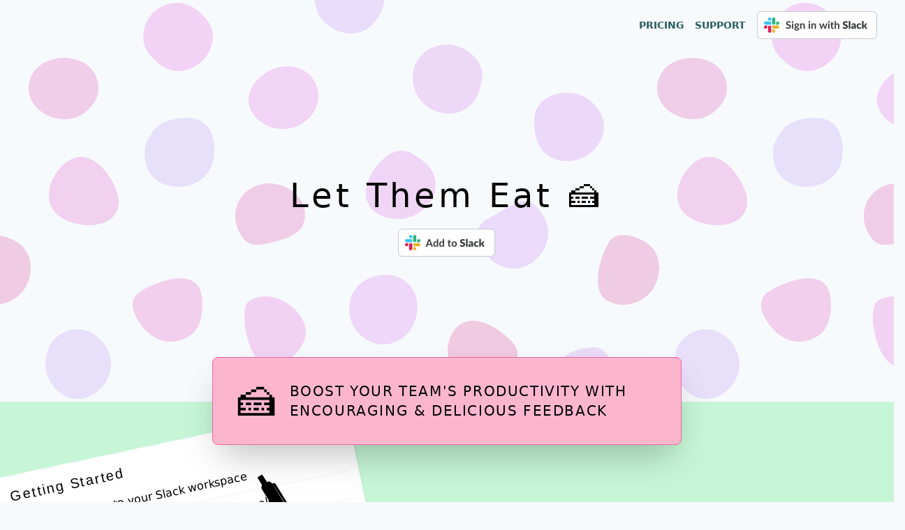

--- FILE ---
content_type: text/css
request_url: https://d3m1707sai133f.cloudfront.net/350088ab-ef62-48c4-afcd-65b547aeeab9/css/app.css?id=98e08761ca5b39b016f1
body_size: 10666
content:
.gu-mirror{-ms-filter:"progid:DXImageTransform.Microsoft.Alpha(Opacity=80)";filter:alpha(opacity=80);margin:0!important;opacity:.8;position:fixed!important;z-index:9999!important}.gu-hide{display:none!important}.gu-unselectable{-webkit-user-select:none!important;-moz-user-select:none!important;user-select:none!important}.gu-transit{-ms-filter:"progid:DXImageTransform.Microsoft.Alpha(Opacity=20)";filter:alpha(opacity=20);opacity:.2}.media-library,.media-library *,.media-library-item *{all:unset;border-style:solid;border-width:0;box-sizing:border-box;position:relative}.media-library-sortable .media-library-item{-webkit-user-drag:element}.media-library-item script,.media-library script{display:none}.media-library{--text-opacity:1;color:#4a5568;color:rgba(74,85,104,var(--text-opacity));display:grid;grid-template-areas:"errors" "items" "uploader";margin-bottom:2px}.media-library-listerrors{grid-area:errors;margin-bottom:-2px}.media-library-items{grid-area:items;margin-bottom:-2px}.media-library-uploader{grid-area:uploader;margin-bottom:-2px}.media-library-item.gu-mirror{--border-opacity:1;border-color:#e2e8f0;border-color:rgba(226,232,240,var(--border-opacity));border-width:2px;box-shadow:0 20px 25px -5px rgba(0,0,0,.1),0 10px 10px -5px rgba(0,0,0,.04)}.media-library-add{display:flex}.media-library-replace,.media-library-replace .media-library-dropzone,.media-library-replace .media-library-placeholder{bottom:0;height:100%;left:0;margin:0;position:absolute;right:0;top:0;width:100%}.media-library-multiple .media-library-items{--border-opacity:1;border-color:#e2e8f0;border-color:rgba(226,232,240,var(--border-opacity));border-width:2px;display:block}.media-library-item{--bg-opacity:1;align-items:center;background-color:#fff;background-color:rgba(255,255,255,var(--bg-opacity));display:flex;min-width:0}.media-library-item-row:not(:last-child){--border-opacity:1;border-bottom-width:1px;border-color:#e2e8f0;border-color:rgba(226,232,240,var(--border-opacity))}.media-library-filled.media-library-sortable .media-library-add .media-library-dropzone:before{content:""}.media-library-filled.media-library-sortable .media-library-add .media-library-dropzone:before,.media-library-row-drag{--bg-opacity:1;--bg-opacity:0.5;--border-opacity:1;--text-opacity:1;align-items:center;align-self:stretch;background-color:#edf2f7;background-color:rgba(237,242,247,var(--bg-opacity));border-color:#e2e8f0;border-color:rgba(226,232,240,var(--border-opacity));border-right-width:1px;color:#a0aec0;color:rgba(160,174,192,var(--text-opacity));cursor:move;display:flex;flex:none;flex-direction:column;justify-content:center;width:2rem}.media-library-row-drag:hover{--text-opacity:1;color:#667eea;color:rgba(102,126,234,var(--text-opacity))}.media-library-row-remove{--text-opacity:1;align-items:center;color:#a0aec0;color:rgba(160,174,192,var(--text-opacity));cursor:pointer;display:flex;height:3rem;justify-content:center;opacity:.5;position:absolute;right:0;top:0;width:3rem}.media-library-row-remove:hover{opacity:1;transition-duration:.3s;transition-property:opacity}.media-library-listerrors{--border-opacity:1;--border-opacity:0.5;--bg-opacity:1;--bg-opacity:0.5;background-color:#fed7d7;background-color:rgba(254,215,215,var(--bg-opacity));border-color:#feb2b2;border-color:rgba(254,178,178,var(--border-opacity));border-width:2px;display:block;font-size:.75rem}.media-library-listerror{align-items:flex-start;display:flex}.media-library-listerror:not(:last-child){--border-opacity:1;--border-opacity:0.25;border-bottom-width:2px;border-color:#feb2b2;border-color:rgba(254,178,178,var(--border-opacity))}.media-library-listerror-icon{align-self:stretch;display:flex;justify-content:center;margin-left:1rem;margin-right:1rem;padding-bottom:.75rem;padding-top:.75rem;width:2rem}.media-library-filled.media-library-sortable .media-library-listerror-icon{--bg-opacity:1;--bg-opacity:0.5;--border-opacity:1;background-color:#fed7d7;background-color:rgba(254,215,215,var(--bg-opacity));border-color:#fed7d7;border-color:rgba(254,215,215,var(--border-opacity));border-right-width:1px;margin-left:0;margin-right:1rem}.media-library-listerror-content{flex-grow:1;padding-right:3rem}.media-library-listerror-title{--text-opacity:1;align-items:center;color:#e53e3e;color:rgba(229,62,62,var(--text-opacity));display:flex;height:3rem}.media-library-listerror-items{--border-opacity:1;--border-opacity:0.25;border-color:#feb2b2;border-color:rgba(254,178,178,var(--border-opacity));border-top-width:1px;margin-top:-.5rem}.media-library-listerror-item{align-items:center;display:flex;padding-bottom:.75rem;padding-top:.75rem}.media-library-listerror-thumb{flex:none;height:1.5rem;margin-right:.75rem;width:1.5rem}.media-library-listerror-thumb:after{--border-opacity:1;--border-opacity:0.5;border-color:#e53e3e;border-color:rgba(229,62,62,var(--border-opacity));border-width:1px;bottom:0;content:"";left:0;position:absolute;right:0;top:0}.media-library-listerror-text{overflow:hidden;text-overflow:ellipsis;white-space:nowrap}.media-library-thumb{flex:none;height:4rem;margin:1rem;position:relative;width:4rem}.media-library-single .media-library-thumb{margin:0 1rem 0 0}.media-library-thumb-img{height:100%;-o-object-fit:cover;object-fit:cover;overflow:hidden;width:100%}.media-library-thumb-extension{--bg-opacity:1;align-items:center;background-color:#fff;background-color:rgba(255,255,255,var(--bg-opacity));display:flex;height:100%;justify-content:center;width:100%}.media-library-thumb-extension-truncate{--text-opacity:1;color:#a0aec0;color:rgba(160,174,192,var(--text-opacity));font-size:.75rem;font-weight:600;max-width:100%;overflow:hidden;text-overflow:ellipsis;text-transform:uppercase;white-space:nowrap}.media-library-placeholder{align-items:center;display:flex;height:calc(4rem - 4px);justify-content:center;width:4rem}.media-library-filled.media-library-sortable .media-library-add .media-library-placeholder{height:2rem;margin-left:-2rem;margin-right:1rem;width:2rem}.media-library-multiple.media-library-empty .media-library-add .media-library-placeholder:before{--bg-opacity:1;--bg-opacity:0.25;background-color:#e2e8f0;background-color:rgba(226,232,240,var(--bg-opacity));content:"";height:2.5rem;left:50%;position:absolute;top:50%;transform:translate(calc(-50% + 3px),calc(-50% + 3px));width:2.5rem}.media-library-multiple.media-library-empty .media-library-add .media-library-placeholder:after{--bg-opacity:1;--border-opacity:1;--border-opacity:0.25;background-color:#f7fafc;background-color:rgba(247,250,252,var(--bg-opacity));border-color:#cbd5e0;border-color:rgba(203,213,224,var(--border-opacity));border-width:1px;content:"";height:2.5rem;left:50%;position:absolute;top:50%;transform:translate(-50%,-50%);width:2.5rem}.media-library-dropzone-drop .media-library-placeholder,.media-library-dropzone:not(.disabled):active .media-library-placeholder{transform:translateY(1px)}.media-library-help{--text-opacity:1;color:#718096;color:rgba(113,128,150,var(--text-opacity));font-size:.75rem;padding-right:1rem;text-align:left}.media-library-help-clear{cursor:pointer;opacity:.75;padding-left:.5rem;padding-right:.5rem}.media-library-help-clear:hover{opacity:1;transition-duration:.3s;transition-property:opacity}.media-library-dropzone{--border-opacity:1;--border-opacity:0.25;align-items:center;-webkit-appearance:none!important;-moz-appearance:none!important;appearance:none!important;background-color:transparent;border-color:#718096;border-color:rgba(113,128,150,var(--border-opacity));border-width:2px;display:flex;flex-grow:1;transition-duration:.3s;transition-property:background-color,border-color,color,fill,stroke}.media-library-dropzone-add{--bg-opacity:1;background-color:#f7fafc;background-color:rgba(247,250,252,var(--bg-opacity));border-style:dashed}.media-library-dropzone-replace{border-style:solid}.media-library-dropzone-drag,.media-library-dropzone:not(.disabled):hover{--bg-opacity:1;--bg-opacity:0.25;--border-opacity:1;--border-opacity:0.25;background-color:#a3bffa;background-color:rgba(163,191,250,var(--bg-opacity));border-color:#5a67d8;border-color:rgba(90,103,216,var(--border-opacity))}.media-library-dropzone-drop,.media-library-dropzone:not(.disabled):active,.media-library-dropzone:not(.disabled):focus{--bg-opacity:1;--bg-opacity:0.5;--border-opacity:1;--border-opacity:0.25;background-color:#a3bffa;background-color:rgba(163,191,250,var(--bg-opacity));border-color:#5a67d8;border-color:rgba(90,103,216,var(--border-opacity));outline:2px solid transparent;outline-offset:2px}.media-library-dropzone.disabled{--bg-opacity:1;--bg-opacity:0.25;--border-opacity:1;--border-opacity:0.25;background-color:#feb2b2;background-color:rgba(254,178,178,var(--bg-opacity));border-color:#e53e3e;border-color:rgba(229,62,62,var(--border-opacity));cursor:not-allowed}.media-library-properties{--text-opacity:1;color:#718096;color:rgba(113,128,150,var(--text-opacity));flex-grow:1;font-size:.75rem;margin-bottom:1rem;margin-right:1rem;margin-top:1rem;min-width:0}.media-library-single .media-library-properties{margin-bottom:0;margin-top:0}.media-library-properties-fixed{flex-grow:0;width:8rem}.media-library-property{--text-opacity:1;color:#a0aec0;color:rgba(160,174,192,var(--text-opacity));display:block;overflow:hidden;text-overflow:ellipsis;white-space:nowrap}.media-library-field{display:block;margin-bottom:.5rem;margin-top:.5rem;overflow:hidden}.media-library-field-error{--text-opacity:1;color:#e53e3e;color:rgba(229,62,62,var(--text-opacity));display:block;margin-top:.25rem}.media-library-label{--text-opacity:1;color:#a0aec0;color:rgba(160,174,192,var(--text-opacity));display:block;font-size:.75rem;padding-right:.5rem}.media-library-input{--text-opacity:1;--bg-opacity:1;background-color:#edf2f7;background-color:rgba(237,242,247,var(--bg-opacity));border-radius:.125rem;color:#2d3748;color:rgba(45,55,72,var(--text-opacity));flex:1 1 0%;font-size:.75rem;padding:.25rem .5rem;transition-duration:.3s;transition-property:background-color,border-color,color,fill,stroke;width:100%}.media-library-input:focus{--bg-opacity:1;background-color:#ebf4ff;background-color:rgba(235,244,255,var(--bg-opacity));outline:2px solid transparent;outline-offset:2px}.media-library-button{--border-opacity:1;--border-opacity:0.75;align-items:center;border-color:#cbd5e0;border-color:rgba(203,213,224,var(--border-opacity));border-radius:9999px;border-width:1px;box-shadow:0 1px 3px 0 rgba(0,0,0,.1),0 1px 2px 0 rgba(0,0,0,.06);display:flex;height:1.5rem;justify-content:center;line-height:1;transition-duration:.1s;transition-property:all;width:1.5rem;z-index:10}.media-library-sortable .media-library-button{height:1.25rem;width:1.25rem}.media-library-button-info{color:#667eea;color:rgba(102,126,234,var(--text-opacity))}.media-library-button-info,.media-library-button-warning{--bg-opacity:1;--text-opacity:1;background-color:#fff;background-color:rgba(255,255,255,var(--bg-opacity))}.media-library-button-warning{color:#f56565;color:rgba(245,101,101,var(--text-opacity))}.media-library-button-error{--bg-opacity:1;--text-opacity:1;--border-opacity:1;background-color:#f56565;background-color:rgba(245,101,101,var(--bg-opacity));border-color:#fc8181;border-color:rgba(252,129,129,var(--border-opacity));color:#fff;color:rgba(255,255,255,var(--text-opacity))}.media-library-button-success{--bg-opacity:1;--text-opacity:1;background-color:#48bb78;background-color:rgba(72,187,120,var(--bg-opacity));color:#fff;color:rgba(255,255,255,var(--text-opacity))}.media-library-replace .media-library-button{opacity:0}.media-library-dropzone-drag+.media-library-placeholder .media-library-button,.media-library-dropzone:not(.disabled):focus .media-library-placeholder .media-library-button,.media-library-dropzone:not(.disabled):hover .media-library-placeholder .media-library-button{box-shadow:0 4px 6px -1px rgba(0,0,0,.1),0 2px 4px -1px rgba(0,0,0,.06);opacity:1}.media-library-dropzone-drop .media-library-placeholder .media-library-button,.media-library-dropzone:not(.disabled):active .media-library-placeholder .media-library-button{box-shadow:inset 0 2px 4px 0 rgba(0,0,0,.06);opacity:1}.media-library-icon{height:1.25rem;width:1.25rem}.media-library-icon-fill{fill:currentColor}.media-library-progress-wrap{--bg-opacity:1;--bg-opacity:0.5;align-items:center;background-color:#e2e8f0;background-color:rgba(226,232,240,var(--bg-opacity));bottom:0;display:flex;height:100%;justify-content:center;left:0;opacity:0;padding-left:.75rem;padding-right:.75rem;pointer-events:none;position:absolute;right:0;top:0;transition-duration:.3s;transition-property:opacity;width:100%;z-index:10}.media-library-progress-wrap-loading{opacity:1}.media-library-progress{--bg-opacity:1;-webkit-appearance:none;-moz-appearance:none;appearance:none;background-color:#fff;background-color:rgba(255,255,255,var(--bg-opacity));border-radius:9999px;box-shadow:0 1px 3px 0 rgba(0,0,0,.1),0 1px 2px 0 rgba(0,0,0,.06);height:.25rem;max-width:28rem;width:100%}.media-library progress::-webkit-progress-bar{--bg-opacity:1;-webkit-appearance:none;appearance:none;background-color:#fff;background-color:rgba(255,255,255,var(--bg-opacity));border-radius:9999px}.media-library progress::-moz-progress-bar{--bg-opacity:1;background-color:#667eea;background-color:rgba(102,126,234,var(--bg-opacity));height:100%}.media-library progress::-webkit-progress-value{--bg-opacity:1;background-color:#667eea;background-color:rgba(102,126,234,var(--bg-opacity));height:100%}.media-library-text-separator{opacity:.5;padding-left:.25rem;padding-right:.25rem}.media-library-text-success{--text-opacity:1;color:#38a169;color:rgba(56,161,105,var(--text-opacity))}.media-library-text-error{--text-opacity:1;color:#e53e3e;color:rgba(229,62,62,var(--text-opacity))}.media-library-text-link{cursor:pointer;text-decoration:underline}.media-library-hidden{display:none}.media-library-block{display:block}[dir=rtl] .media-library-row-remove{left:0;right:auto}[dir=rtl] .media-library-properties{margin-left:1rem;margin-right:0}[dir=rtl] .media-library-filled.media-library-sortable .media-library-add .media-library-placeholder{margin-left:1rem;margin-right:-2rem}[dir=rtl] .media-library-filled.media-library-sortable .media-library-add .media-library-dropzone:before,[dir=rtl] .media-library-row-drag{border-left-width:1px;border-right-width:0}[dir=rtl] .media-library-help{padding-left:1rem;padding-right:0;text-align:right}[dir=rtl] .media-library-listerror-content{padding-left:3rem;padding-right:0}[dir=rtl] .media-library-filled.media-library-sortable .media-library-listerror-icon{border-left-width:1px;border-right-width:0;margin-left:1rem;margin-right:0}
/*! tailwindcss v2.2.9 | MIT License | https://tailwindcss.com*/

/*! modern-normalize v1.1.0 | MIT License | https://github.com/sindresorhus/modern-normalize */html{-webkit-text-size-adjust:100%;line-height:1.15;-moz-tab-size:4;-o-tab-size:4;tab-size:4}body{font-family:system-ui,-apple-system,Segoe UI,Roboto,Helvetica,Arial,sans-serif,Apple Color Emoji,Segoe UI Emoji;margin:0}hr{color:inherit;height:0}abbr[title]{-webkit-text-decoration:underline dotted;text-decoration:underline dotted}b,strong{font-weight:bolder}code,kbd,pre,samp{font-family:ui-monospace,SFMono-Regular,Consolas,Liberation Mono,Menlo,monospace;font-size:1em}small{font-size:80%}sub,sup{font-size:75%;line-height:0;position:relative;vertical-align:baseline}sub{bottom:-.25em}sup{top:-.5em}table{border-color:inherit;text-indent:0}button,input,optgroup,select,textarea{font-family:inherit;font-size:100%;line-height:1.15;margin:0}button,select{text-transform:none}[type=button],[type=reset],[type=submit],button{-webkit-appearance:button}::-moz-focus-inner{border-style:none;padding:0}:-moz-focusring{outline:1px dotted ButtonText}:-moz-ui-invalid{box-shadow:none}legend{padding:0}progress{vertical-align:baseline}::-webkit-inner-spin-button,::-webkit-outer-spin-button{height:auto}[type=search]{-webkit-appearance:textfield;outline-offset:-2px}::-webkit-search-decoration{-webkit-appearance:none}::-webkit-file-upload-button{-webkit-appearance:button;font:inherit}summary{display:list-item}blockquote,dd,dl,figure,h1,h2,h3,h4,h5,h6,hr,p,pre{margin:0}button{background-color:transparent;background-image:none}fieldset,ol,ul{margin:0;padding:0}ol,ul{list-style:none}html{font-family:Open Sans,sans;line-height:1.5}body{font-family:inherit;line-height:inherit}*,:after,:before{border:0 solid;box-sizing:border-box}hr{border-top-width:1px}img{border-style:solid}textarea{resize:vertical}input::-moz-placeholder,textarea::-moz-placeholder{color:#cbd5e0;opacity:1}input::placeholder,textarea::placeholder{color:#cbd5e0;opacity:1}[role=button],button{cursor:pointer}:-moz-focusring{outline:auto}table{border-collapse:collapse}h1,h2,h3,h4,h5,h6{font-size:inherit;font-weight:inherit}a{color:inherit;text-decoration:inherit}button,input,optgroup,select,textarea{color:inherit;line-height:inherit;padding:0}code,kbd,pre,samp{font-family:Open Sans,sans}audio,canvas,embed,iframe,img,object,svg,video{display:block;vertical-align:middle}img,video{height:auto;max-width:100%}[hidden]{display:none}*,:after,:before{--tw-translate-x:0;--tw-translate-y:0;--tw-rotate:0;--tw-skew-x:0;--tw-skew-y:0;--tw-scale-x:1;--tw-scale-y:1;--tw-transform:translateX(var(--tw-translate-x)) translateY(var(--tw-translate-y)) rotate(var(--tw-rotate)) skewX(var(--tw-skew-x)) skewY(var(--tw-skew-y)) scaleX(var(--tw-scale-x)) scaleY(var(--tw-scale-y));--tw-border-opacity:1;--tw-ring-inset:var(--tw-empty,/*!*/ /*!*/);--tw-ring-offset-width:0px;--tw-ring-offset-color:#fff;--tw-ring-color:rgba(66,153,225,0.5);--tw-ring-offset-shadow:0 0 #0000;--tw-ring-shadow:0 0 #0000;--tw-shadow:0 0 #0000;border-color:rgba(237,242,247,var(--tw-border-opacity))}[multiple],[type=date],[type=datetime-local],[type=email],[type=month],[type=number],[type=password],[type=search],[type=tel],[type=text],[type=time],[type=url],[type=week],select,textarea{-webkit-appearance:none;-moz-appearance:none;appearance:none;background-color:#fff;border-color:#a0aec0;border-radius:0;border-width:1px;font-size:1rem;line-height:1.5rem;padding:.5rem .75rem}[multiple]:focus,[type=date]:focus,[type=datetime-local]:focus,[type=email]:focus,[type=month]:focus,[type=number]:focus,[type=password]:focus,[type=search]:focus,[type=tel]:focus,[type=text]:focus,[type=time]:focus,[type=url]:focus,[type=week]:focus,select:focus,textarea:focus{--tw-ring-inset:var(--tw-empty,/*!*/ /*!*/);--tw-ring-offset-width:0px;--tw-ring-offset-color:#fff;--tw-ring-color:#3182ce;--tw-ring-offset-shadow:var(--tw-ring-inset) 0 0 0 var(--tw-ring-offset-width) var(--tw-ring-offset-color);--tw-ring-shadow:var(--tw-ring-inset) 0 0 0 calc(1px + var(--tw-ring-offset-width)) var(--tw-ring-color);border-color:#3182ce;box-shadow:var(--tw-ring-offset-shadow),var(--tw-ring-shadow),var(--tw-shadow,0 0 #0000);outline:2px solid transparent;outline-offset:2px}input::-moz-placeholder,textarea::-moz-placeholder{color:#a0aec0;opacity:1}input::placeholder,textarea::placeholder{color:#a0aec0;opacity:1}::-webkit-datetime-edit-fields-wrapper{padding:0}::-webkit-date-and-time-value{min-height:1.5em}select{-webkit-print-color-adjust:exact;background-image:url("data:image/svg+xml;charset=utf-8,%3Csvg xmlns='http://www.w3.org/2000/svg' fill='none' viewBox='0 0 20 20'%3E%3Cpath stroke='%23a0aec0' stroke-linecap='round' stroke-linejoin='round' stroke-width='1.5' d='m6 8 4 4 4-4'/%3E%3C/svg%3E");background-position:right .5rem center;background-repeat:no-repeat;background-size:1.5em 1.5em;color-adjust:exact;padding-right:2.5rem}[multiple]{-webkit-print-color-adjust:unset;background-image:none;background-position:0 0;background-repeat:unset;background-size:initial;color-adjust:unset;padding-right:.75rem}[type=checkbox],[type=radio]{-webkit-print-color-adjust:exact;-webkit-appearance:none;-moz-appearance:none;appearance:none;background-color:#fff;background-origin:border-box;border-color:#a0aec0;border-width:1px;color:#3182ce;color-adjust:exact;display:inline-block;flex-shrink:0;height:1rem;padding:0;-webkit-user-select:none;-moz-user-select:none;user-select:none;vertical-align:middle;width:1rem}[type=checkbox]{border-radius:0}[type=radio]{border-radius:100%}[type=checkbox]:focus,[type=radio]:focus{--tw-ring-inset:var(--tw-empty,/*!*/ /*!*/);--tw-ring-offset-width:2px;--tw-ring-offset-color:#fff;--tw-ring-color:#3182ce;--tw-ring-offset-shadow:var(--tw-ring-inset) 0 0 0 var(--tw-ring-offset-width) var(--tw-ring-offset-color);--tw-ring-shadow:var(--tw-ring-inset) 0 0 0 calc(2px + var(--tw-ring-offset-width)) var(--tw-ring-color);box-shadow:var(--tw-ring-offset-shadow),var(--tw-ring-shadow),var(--tw-shadow,0 0 #0000);outline:2px solid transparent;outline-offset:2px}[type=checkbox]:checked,[type=radio]:checked{background-color:currentColor;background-position:50%;background-repeat:no-repeat;background-size:100% 100%;border-color:transparent}[type=checkbox]:checked{background-image:url("data:image/svg+xml;charset=utf-8,%3Csvg viewBox='0 0 16 16' fill='%23fff' xmlns='http://www.w3.org/2000/svg'%3E%3Cpath d='M12.207 4.793a1 1 0 0 1 0 1.414l-5 5a1 1 0 0 1-1.414 0l-2-2a1 1 0 0 1 1.414-1.414L6.5 9.086l4.293-4.293a1 1 0 0 1 1.414 0z'/%3E%3C/svg%3E")}[type=radio]:checked{background-image:url("data:image/svg+xml;charset=utf-8,%3Csvg viewBox='0 0 16 16' fill='%23fff' xmlns='http://www.w3.org/2000/svg'%3E%3Ccircle cx='8' cy='8' r='3'/%3E%3C/svg%3E")}[type=checkbox]:checked:focus,[type=checkbox]:checked:hover,[type=radio]:checked:focus,[type=radio]:checked:hover{background-color:currentColor;border-color:transparent}[type=checkbox]:indeterminate{background-color:currentColor;background-image:url("data:image/svg+xml;charset=utf-8,%3Csvg xmlns='http://www.w3.org/2000/svg' fill='none' viewBox='0 0 16 16'%3E%3Cpath stroke='%23fff' stroke-linecap='round' stroke-linejoin='round' stroke-width='2' d='M4 8h8'/%3E%3C/svg%3E");background-position:50%;background-repeat:no-repeat;background-size:100% 100%;border-color:transparent}[type=checkbox]:indeterminate:focus,[type=checkbox]:indeterminate:hover{background-color:currentColor;border-color:transparent}[type=file]{background:unset;border-color:inherit;border-radius:0;border-width:0;font-size:unset;line-height:inherit;padding:0}[type=file]:focus{outline:1px auto -webkit-focus-ring-color}.container{width:100%}@media (min-width:640px){.container{max-width:640px}}@media (min-width:768px){.container{max-width:768px}}@media (min-width:1024px){.container{max-width:1024px}}@media (min-width:1280px){.container{max-width:1280px}}@media (min-width:1536px){.container{max-width:1536px}}.prose{color:#4a5568;max-width:65ch}.prose [class~=lead]{color:#718096;font-size:1.25em;line-height:1.6;margin-bottom:1.2em;margin-top:1.2em}.prose a{color:#1a202c;font-weight:500;text-decoration:underline}.prose strong{color:#1a202c;font-weight:600}.prose ol{counter-reset:list-counter;margin-bottom:1.25em;margin-top:1.25em}.prose ol>li{counter-increment:list-counter;padding-left:1.75em;position:relative}.prose ol>li:before{color:#a0aec0;content:counter(list-counter) ".";font-weight:400;left:0;position:absolute}.prose ul>li{padding-left:1.75em;position:relative}.prose ul>li:before{background-color:#e2e8f0;border-radius:50%;content:"";height:.375em;left:.25em;position:absolute;top:.6875em;width:.375em}.prose hr{border-color:#edf2f7;border-top-width:1px;margin-bottom:3em;margin-top:3em}.prose blockquote{border-left-color:#edf2f7;border-left-width:.25rem;color:#1a202c;font-style:italic;font-weight:500;margin-bottom:1.6em;margin-top:1.6em;padding-left:1em;quotes:"\201C""\201D""\2018""\2019"}.prose blockquote p:first-of-type:before{content:open-quote}.prose blockquote p:last-of-type:after{content:close-quote}.prose h1{color:#1a202c;font-size:2.25em;font-weight:800;line-height:1.1111111;margin-bottom:.8888889em;margin-top:0}.prose h2{color:#1a202c;font-size:1.5em;font-weight:700;line-height:1.3333333;margin-bottom:1em;margin-top:2em}.prose h3{color:#1a202c;font-size:1.25em;font-weight:600;line-height:1.6;margin-bottom:.6em;margin-top:1.6em}.prose h4{color:#1a202c;font-weight:600;line-height:1.5;margin-bottom:.5em;margin-top:1.5em}.prose figure figcaption{color:#a0aec0;font-size:.875em;line-height:1.4285714;margin-top:.8571429em}.prose code{color:#1a202c;font-size:.875em;font-weight:600}.prose code:after,.prose code:before{content:"`"}.prose a code{color:#1a202c}.prose pre{background-color:#2d3748;border-radius:.375rem;color:#edf2f7;font-size:.875em;line-height:1.7142857;margin-bottom:1.7142857em;margin-top:1.7142857em;overflow-x:auto;padding:.8571429em 1.1428571em}.prose pre code{background-color:transparent;border-radius:0;border-width:0;color:inherit;font-family:inherit;font-size:inherit;font-weight:400;line-height:inherit;padding:0}.prose pre code:after,.prose pre code:before{content:""}.prose table{font-size:.875em;line-height:1.7142857;margin-bottom:2em;margin-top:2em;table-layout:auto;text-align:left;width:100%}.prose thead{border-bottom-color:#e2e8f0;border-bottom-width:1px;color:#1a202c;font-weight:600}.prose thead th{padding-bottom:.5714286em;padding-left:.5714286em;padding-right:.5714286em;vertical-align:bottom}.prose tbody tr{border-bottom-color:#edf2f7;border-bottom-width:1px}.prose tbody tr:last-child{border-bottom-width:0}.prose tbody td{padding:.5714286em;vertical-align:top}.prose{font-size:1rem;line-height:1.75}.prose p{margin-bottom:1.25em;margin-top:1.25em}.prose figure,.prose img,.prose video{margin-bottom:2em;margin-top:2em}.prose figure>*{margin-bottom:0;margin-top:0}.prose h2 code{font-size:.875em}.prose h3 code{font-size:.9em}.prose ul{margin-bottom:1.25em;margin-top:1.25em}.prose li{margin-bottom:.5em;margin-top:.5em}.prose>ul>li p{margin-bottom:.75em;margin-top:.75em}.prose>ul>li>:first-child{margin-top:1.25em}.prose>ul>li>:last-child{margin-bottom:1.25em}.prose>ol>li>:first-child{margin-top:1.25em}.prose>ol>li>:last-child{margin-bottom:1.25em}.prose ol ol,.prose ol ul,.prose ul ol,.prose ul ul{margin-bottom:.75em;margin-top:.75em}.prose h2+*,.prose h3+*,.prose h4+*,.prose hr+*{margin-top:0}.prose thead th:first-child{padding-left:0}.prose thead th:last-child{padding-right:0}.prose tbody td:first-child{padding-left:0}.prose tbody td:last-child{padding-right:0}.prose>:first-child{margin-top:0}.prose>:last-child{margin-bottom:0}.sr-only{clip:rect(0,0,0,0);border-width:0;height:1px;margin:-1px;overflow:hidden;padding:0;position:absolute;white-space:nowrap;width:1px}.pointer-events-none{pointer-events:none}.static{position:static}.fixed{position:fixed}.absolute{position:absolute}.relative{position:relative}.inset-0{bottom:0;top:0}.inset-0,.inset-x-0{left:0;right:0}.top-0{top:0}.right-0{right:0}.bottom-0{bottom:0}.left-0{left:0}.z-10{z-index:10}.z-0{z-index:0}.z-40{z-index:40}.z-50{z-index:50}.col-span-2{grid-column:span 2/span 2}.my-8{margin-bottom:2rem;margin-top:2rem}.mx-2{margin-left:.5rem;margin-right:.5rem}.mx-auto{margin-left:auto;margin-right:auto}.my-4{margin-bottom:1rem;margin-top:1rem}.-mx-6{margin-left:-1.5rem;margin-right:-1.5rem}.my-6{margin-bottom:1.5rem;margin-top:1.5rem}.mb-4{margin-bottom:1rem}.mt-8{margin-top:2rem}.mb-0{margin-bottom:0}.ml-4{margin-left:1rem}.mt-4{margin-top:1rem}.mr-4{margin-right:1rem}.mb-3{margin-bottom:.75rem}.ml-3{margin-left:.75rem}.mb-6{margin-bottom:1.5rem}.mb-2{margin-bottom:.5rem}.ml-2{margin-left:.5rem}.ml-auto{margin-left:auto}.-mb-4{margin-bottom:-1rem}.mt-6{margin-top:1.5rem}.mb-8{margin-bottom:2rem}.mr-6{margin-right:1.5rem}.-mt-8{margin-top:-2rem}.mt-2{margin-top:.5rem}.mr-2{margin-right:.5rem}.-mt-16{margin-top:-4rem}.mr-auto{margin-right:auto}.mb-32{margin-bottom:8rem}.mt-1{margin-top:.25rem}.ml-5{margin-left:1.25rem}.ml-10{margin-left:2.5rem}.-mr-0\.5{margin-right:-.125rem}.-mr-0{margin-right:0}.-mb-1{margin-bottom:-.25rem}.mb-1{margin-bottom:.25rem}.mr-1{margin-right:.25rem}.mt-3{margin-top:.75rem}.block{display:block}.inline-block{display:inline-block}.inline{display:inline}.flex{display:flex}.inline-flex{display:inline-flex}.grid{display:grid}.hidden{display:none}.h-screen{height:100vh}.h-12{height:3rem}.h-6{height:1.5rem}.h-8{height:2rem}.h-24{height:6rem}.h-4{height:1rem}.h-full{height:100%}.h-auto{height:auto}.h-64{height:16rem}.h-2{height:.5rem}.h-10{height:2.5rem}.h-5{height:1.25rem}.h-3{height:.75rem}.w-full{width:100%}.w-12{width:3rem}.w-16{width:4rem}.w-6{width:1.5rem}.w-8{width:2rem}.w-24{width:6rem}.w-1\/2{width:50%}.w-48{width:12rem}.w-4{width:1rem}.w-2{width:.5rem}.w-10{width:2.5rem}.w-2\/3{width:66.666667%}.w-1\/3{width:33.333333%}.w-20{width:5rem}.w-11{width:2.75rem}.w-5{width:1.25rem}.w-3{width:.75rem}.w-32{width:8rem}.max-w-sm{max-width:24rem}.max-w-xs{max-width:20rem}.max-w-2xl{max-width:42rem}.max-w-lg{max-width:32rem}.max-w-3xl{max-width:48rem}.flex-1{flex:1 1 0%}.flex-shrink-0{flex-shrink:0}.origin-top-left{transform-origin:top left}.origin-top-right{transform-origin:top right}.origin-top{transform-origin:top}.translate-y-4{--tw-translate-y:1rem;transform:var(--tw-transform)}.translate-y-0{--tw-translate-y:0px;transform:var(--tw-transform)}.translate-x-5{--tw-translate-x:1.25rem;transform:var(--tw-transform)}.translate-x-0{--tw-translate-x:0px;transform:var(--tw-transform)}.scale-95{--tw-scale-x:.95;--tw-scale-y:.95;transform:var(--tw-transform)}.scale-100{--tw-scale-x:1;--tw-scale-y:1}.scale-100,.transform{transform:var(--tw-transform)}@keyframes bounce{0%,to{animation-timing-function:cubic-bezier(.8,0,1,1);transform:translateY(-25%)}50%{animation-timing-function:cubic-bezier(0,0,.2,1);transform:none}}.animate-bounce{animation:bounce 1s infinite}.cursor-pointer{cursor:pointer}.cursor-not-allowed{cursor:not-allowed}.select-none{-webkit-user-select:none;-moz-user-select:none;user-select:none}.grid-cols-3{grid-template-columns:repeat(3,minmax(0,1fr))}.grid-cols-2{grid-template-columns:repeat(2,minmax(0,1fr))}.grid-cols-4{grid-template-columns:repeat(4,minmax(0,1fr))}.grid-cols-1{grid-template-columns:repeat(1,minmax(0,1fr))}.grid-cols-5{grid-template-columns:repeat(5,minmax(0,1fr))}.flex-col{flex-direction:column}.flex-wrap{flex-wrap:wrap}.items-start{align-items:flex-start}.items-end{align-items:flex-end}.items-center{align-items:center}.justify-end{justify-content:flex-end}.justify-center{justify-content:center}.justify-between{justify-content:space-between}.justify-around{justify-content:space-around}.gap-8{gap:2rem}.gap-6{gap:1.5rem}.gap-4{gap:1rem}.space-y-4>:not([hidden])~:not([hidden]){--tw-space-y-reverse:0;margin-bottom:calc(1rem*var(--tw-space-y-reverse));margin-top:calc(1rem*(1 - var(--tw-space-y-reverse)))}.divide-y>:not([hidden])~:not([hidden]){--tw-divide-y-reverse:0;border-bottom-width:calc(1px*var(--tw-divide-y-reverse));border-top-width:calc(1px*(1 - var(--tw-divide-y-reverse)))}.divide-x>:not([hidden])~:not([hidden]){--tw-divide-x-reverse:0;border-left-width:calc(1px*(1 - var(--tw-divide-x-reverse)));border-right-width:calc(1px*var(--tw-divide-x-reverse))}.divide-gray-200>:not([hidden])~:not([hidden]){--tw-divide-opacity:1;border-color:rgba(237,242,247,var(--tw-divide-opacity))}.divide-purple-400>:not([hidden])~:not([hidden]){--tw-divide-opacity:1;border-color:rgba(183,148,244,var(--tw-divide-opacity))}.overflow-hidden{overflow:hidden}.overflow-y-auto{overflow-y:auto}.truncate{overflow:hidden;text-overflow:ellipsis}.truncate,.whitespace-nowrap{white-space:nowrap}.break-words{overflow-wrap:break-word}.rounded{border-radius:.25rem}.rounded-full{border-radius:9999px}.rounded-sm{border-radius:.125rem}.rounded-lg{border-radius:.5rem}.rounded-md{border-radius:.375rem}.rounded-l{border-bottom-left-radius:.25rem;border-top-left-radius:.25rem}.rounded-r{border-bottom-right-radius:.25rem;border-top-right-radius:.25rem}.border{border-width:1px}.border-2{border-width:2px}.border-t-8{border-top-width:8px}.border-l-2{border-left-width:2px}.border-b-8{border-bottom-width:8px}.border-r-0{border-right-width:0}.border-t{border-top-width:1px}.border-b{border-bottom-width:1px}.border-green-600{--tw-border-opacity:1;border-color:rgba(56,161,105,var(--tw-border-opacity))}.border-gray-200{--tw-border-opacity:1;border-color:rgba(237,242,247,var(--tw-border-opacity))}.border-purple-700{--tw-border-opacity:1;border-color:rgba(107,70,193,var(--tw-border-opacity))}.border-transparent{border-color:transparent}.border-gray-400{--tw-border-opacity:1;border-color:rgba(203,213,224,var(--tw-border-opacity))}.border-red-500{--tw-border-opacity:1;border-color:rgba(245,101,101,var(--tw-border-opacity))}.border-pink-200{--tw-border-opacity:1;border-color:rgba(254,215,226,var(--tw-border-opacity))}.border-green-400{--tw-border-opacity:1;border-color:rgba(104,211,145,var(--tw-border-opacity))}.border-red-400{--tw-border-opacity:1;border-color:rgba(252,129,129,var(--tw-border-opacity))}.border-purple-300{--tw-border-opacity:1;border-color:rgba(214,188,250,var(--tw-border-opacity))}.border-black{--tw-border-opacity:1;border-color:rgba(0,0,0,var(--tw-border-opacity))}.border-red-300{--tw-border-opacity:1;border-color:rgba(254,178,178,var(--tw-border-opacity))}.border-gray-300{--tw-border-opacity:1;border-color:rgba(226,232,240,var(--tw-border-opacity))}.border-pink-500{--tw-border-opacity:1;border-color:rgba(237,100,166,var(--tw-border-opacity))}.border-gray-600{--tw-border-opacity:1;border-color:rgba(113,128,150,var(--tw-border-opacity))}.border-gray-100{--tw-border-opacity:1;border-color:rgba(247,250,252,var(--tw-border-opacity))}.bg-green-100{--tw-bg-opacity:1;background-color:rgba(240,255,244,var(--tw-bg-opacity))}.bg-white{--tw-bg-opacity:1;background-color:rgba(255,255,255,var(--tw-bg-opacity))}.bg-yellow-200{--tw-bg-opacity:1;background-color:rgba(254,252,191,var(--tw-bg-opacity))}.bg-gray-100{--tw-bg-opacity:1;background-color:rgba(247,250,252,var(--tw-bg-opacity))}.bg-purple-100{--tw-bg-opacity:1;background-color:rgba(250,245,255,var(--tw-bg-opacity))}.bg-gray-200{--tw-bg-opacity:1;background-color:rgba(237,242,247,var(--tw-bg-opacity))}.bg-green-200{--tw-bg-opacity:1;background-color:rgba(198,246,213,var(--tw-bg-opacity))}.bg-red-200{--tw-bg-opacity:1;background-color:rgba(254,215,215,var(--tw-bg-opacity))}.bg-purple-200{--tw-bg-opacity:1;background-color:rgba(233,216,253,var(--tw-bg-opacity))}.bg-blue-500{--tw-bg-opacity:1;background-color:rgba(66,153,225,var(--tw-bg-opacity))}.bg-green-300{--tw-bg-opacity:1;background-color:rgba(154,230,180,var(--tw-bg-opacity))}.bg-red-100{--tw-bg-opacity:1;background-color:rgba(255,245,245,var(--tw-bg-opacity))}.bg-yellow-300{--tw-bg-opacity:1;background-color:rgba(250,240,137,var(--tw-bg-opacity))}.bg-blue-900{--tw-bg-opacity:1;background-color:rgba(42,67,101,var(--tw-bg-opacity))}.bg-pink-300{--tw-bg-opacity:1;background-color:rgba(251,182,206,var(--tw-bg-opacity))}.bg-blue-200{--tw-bg-opacity:1;background-color:rgba(190,227,248,var(--tw-bg-opacity))}.bg-black{--tw-bg-opacity:1;background-color:rgba(0,0,0,var(--tw-bg-opacity))}.bg-green-500{--tw-bg-opacity:1;background-color:rgba(72,187,120,var(--tw-bg-opacity))}.bg-red-500{--tw-bg-opacity:1;background-color:rgba(245,101,101,var(--tw-bg-opacity))}.bg-yellow-500{--tw-bg-opacity:1;background-color:rgba(236,201,75,var(--tw-bg-opacity))}.bg-gray-500{--tw-bg-opacity:1;background-color:rgba(160,174,192,var(--tw-bg-opacity))}.bg-green-600{--tw-bg-opacity:1;background-color:rgba(56,161,105,var(--tw-bg-opacity))}.bg-indigo-600{--tw-bg-opacity:1;background-color:rgba(90,103,216,var(--tw-bg-opacity))}.bg-red-600{--tw-bg-opacity:1;background-color:rgba(229,62,62,var(--tw-bg-opacity))}.object-cover{-o-object-fit:cover;object-fit:cover}.p-6{padding:1.5rem}.p-2{padding:.5rem}.p-1{padding:.25rem}.p-4{padding:1rem}.p-3{padding:.75rem}.p-8{padding:2rem}.p-5{padding:1.25rem}.px-3{padding-left:.75rem;padding-right:.75rem}.py-4{padding-bottom:1rem;padding-top:1rem}.px-6{padding-left:1.5rem;padding-right:1.5rem}.py-3{padding-bottom:.75rem;padding-top:.75rem}.py-2{padding-bottom:.5rem;padding-top:.5rem}.px-4{padding-left:1rem;padding-right:1rem}.px-2{padding-left:.5rem;padding-right:.5rem}.py-6{padding-bottom:1.5rem;padding-top:1.5rem}.py-8{padding-bottom:2rem;padding-top:2rem}.py-1{padding-bottom:.25rem;padding-top:.25rem}.py-12{padding-bottom:3rem;padding-top:3rem}.py-32{padding-bottom:8rem;padding-top:8rem}.py-16{padding-top:4rem}.pb-16,.py-16{padding-bottom:4rem}.pl-1{padding-left:.25rem}.pt-1{padding-top:.25rem}.pt-2{padding-top:.5rem}.pl-2{padding-left:.5rem}.pl-4{padding-left:1rem}.pb-2{padding-bottom:.5rem}.pr-2{padding-right:.5rem}.pr-4{padding-right:1rem}.pb-3{padding-bottom:.75rem}.pt-4{padding-top:1rem}.pt-12{padding-top:3rem}.pt-8{padding-top:2rem}.pt-64{padding-top:16rem}.pb-48{padding-bottom:12rem}.pr-8{padding-right:2rem}.pt-6{padding-top:1.5rem}.pb-4{padding-bottom:1rem}.pb-1{padding-bottom:.25rem}.pb-8{padding-bottom:2rem}.text-left{text-align:left}.text-center{text-align:center}.text-right{text-align:right}.align-middle{vertical-align:middle}.font-marker{font-family:Rubik,sans-serif}.text-sm{font-size:.875rem;line-height:1.25rem}.text-xs{font-size:.75rem;line-height:1rem}.text-2xl{font-size:1.5rem;line-height:2rem}.text-base{font-size:1rem;line-height:1.5rem}.text-xl{font-size:1.25rem;line-height:1.75rem}.text-3xl{font-size:1.875rem;line-height:2.25rem}.text-lg{font-size:1.125rem;line-height:1.75rem}.text-4xl{font-size:2.25rem;line-height:2.5rem}.text-5xl{font-size:3rem;line-height:1}.text-6xl{font-size:3.75rem;line-height:1}.font-semibold{font-weight:600}.font-bold{font-weight:700}.font-light{font-weight:300}.font-black{font-weight:900}.font-extrabold{font-weight:800}.font-medium{font-weight:500}.uppercase{text-transform:uppercase}.italic{font-style:italic}.not-italic{font-style:normal}.leading-normal{line-height:1.5}.leading-none{line-height:1}.leading-tight{line-height:1.25}.leading-5{line-height:1.25rem}.leading-4{line-height:1rem}.tracking-wide{letter-spacing:.025em}.tracking-widest{letter-spacing:.1em}.tracking-wider{letter-spacing:.05em}.text-green-700{--tw-text-opacity:1;color:rgba(47,133,90,var(--tw-text-opacity))}.text-gray-700{--tw-text-opacity:1;color:rgba(74,85,104,var(--tw-text-opacity))}.text-blue-700{--tw-text-opacity:1;color:rgba(43,108,176,var(--tw-text-opacity))}.text-red-500{--tw-text-opacity:1;color:rgba(245,101,101,var(--tw-text-opacity))}.text-gray-100{--tw-text-opacity:1;color:rgba(247,250,252,var(--tw-text-opacity))}.text-blue-500{--tw-text-opacity:1;color:rgba(66,153,225,var(--tw-text-opacity))}.text-black{--tw-text-opacity:1;color:rgba(0,0,0,var(--tw-text-opacity))}.text-yellow-700{--tw-text-opacity:1;color:rgba(183,121,31,var(--tw-text-opacity))}.text-gray-800{--tw-text-opacity:1;color:rgba(45,55,72,var(--tw-text-opacity))}.text-green-500{--tw-text-opacity:1;color:rgba(72,187,120,var(--tw-text-opacity))}.text-white{--tw-text-opacity:1;color:rgba(255,255,255,var(--tw-text-opacity))}.text-gray-500{--tw-text-opacity:1;color:rgba(160,174,192,var(--tw-text-opacity))}.text-blue-900{--tw-text-opacity:1;color:rgba(42,67,101,var(--tw-text-opacity))}.text-teal-800{--tw-text-opacity:1;color:rgba(40,94,97,var(--tw-text-opacity))}.text-yellow-500{--tw-text-opacity:1;color:rgba(236,201,75,var(--tw-text-opacity))}.text-blue-600{--tw-text-opacity:1;color:rgba(49,130,206,var(--tw-text-opacity))}.text-purple-400{--tw-text-opacity:1;color:rgba(183,148,244,var(--tw-text-opacity))}.text-purple-600{--tw-text-opacity:1;color:rgba(128,90,213,var(--tw-text-opacity))}.text-pink-600{--tw-text-opacity:1;color:rgba(213,63,140,var(--tw-text-opacity))}.text-gray-600{--tw-text-opacity:1;color:rgba(113,128,150,var(--tw-text-opacity))}.text-gray-400{--tw-text-opacity:1;color:rgba(203,213,224,var(--tw-text-opacity))}.text-orange-500{--tw-text-opacity:1;color:rgba(237,137,54,var(--tw-text-opacity))}.text-indigo-600{--tw-text-opacity:1;color:rgba(90,103,216,var(--tw-text-opacity))}.underline{text-decoration:underline}.no-underline{text-decoration:none}.antialiased{-webkit-font-smoothing:antialiased;-moz-osx-font-smoothing:grayscale}.opacity-0{opacity:0}.opacity-25{opacity:.25}.opacity-100{opacity:1}.opacity-75{opacity:.75}.shadow-md{--tw-shadow:0 4px 6px -1px rgba(0,0,0,0.1),0 2px 4px -1px rgba(0,0,0,0.06)}.shadow,.shadow-md{box-shadow:var(--tw-ring-offset-shadow,0 0 #0000),var(--tw-ring-shadow,0 0 #0000),var(--tw-shadow)}.shadow{--tw-shadow:0 1px 3px 0 rgba(0,0,0,0.1),0 1px 2px 0 rgba(0,0,0,0.06)}.shadow-lg{--tw-shadow:0 10px 15px -3px rgba(0,0,0,0.1),0 4px 6px -2px rgba(0,0,0,0.05)}.shadow-2xl,.shadow-lg{box-shadow:var(--tw-ring-offset-shadow,0 0 #0000),var(--tw-ring-shadow,0 0 #0000),var(--tw-shadow)}.shadow-2xl{--tw-shadow:0 25px 50px -12px rgba(0,0,0,0.25)}.shadow-xl{--tw-shadow:0 20px 25px -5px rgba(0,0,0,0.1),0 10px 10px -5px rgba(0,0,0,0.04);box-shadow:var(--tw-ring-offset-shadow,0 0 #0000),var(--tw-ring-shadow,0 0 #0000),var(--tw-shadow)}.ring-1{--tw-ring-offset-shadow:var(--tw-ring-inset) 0 0 0 var(--tw-ring-offset-width) var(--tw-ring-offset-color);--tw-ring-shadow:var(--tw-ring-inset) 0 0 0 calc(1px + var(--tw-ring-offset-width)) var(--tw-ring-color)}.ring-0,.ring-1{box-shadow:var(--tw-ring-offset-shadow),var(--tw-ring-shadow),var(--tw-shadow,0 0 #0000)}.ring-0{--tw-ring-offset-shadow:var(--tw-ring-inset) 0 0 0 var(--tw-ring-offset-width) var(--tw-ring-offset-color);--tw-ring-shadow:var(--tw-ring-inset) 0 0 0 calc(var(--tw-ring-offset-width)) var(--tw-ring-color)}.ring-black{--tw-ring-opacity:1;--tw-ring-color:rgba(0,0,0,var(--tw-ring-opacity))}.ring-opacity-5{--tw-ring-opacity:0.05}.transition-all{transition-duration:.15s;transition-property:all;transition-timing-function:cubic-bezier(.4,0,.2,1)}.transition{transition-duration:.15s;transition-property:background-color,border-color,color,fill,stroke,opacity,box-shadow,transform,filter,-webkit-backdrop-filter;transition-property:background-color,border-color,color,fill,stroke,opacity,box-shadow,transform,filter,backdrop-filter;transition-property:background-color,border-color,color,fill,stroke,opacity,box-shadow,transform,filter,backdrop-filter,-webkit-backdrop-filter;transition-timing-function:cubic-bezier(.4,0,.2,1)}.transition-colors{transition-duration:.15s;transition-property:background-color,border-color,color,fill,stroke;transition-timing-function:cubic-bezier(.4,0,.2,1)}.transition-opacity{transition-property:opacity;transition-timing-function:cubic-bezier(.4,0,.2,1)}.duration-150,.transition-opacity{transition-duration:.15s}.duration-300{transition-duration:.3s}.duration-200{transition-duration:.2s}.duration-75{transition-duration:75ms}.duration-100{transition-duration:.1s}.ease-out{transition-timing-function:cubic-bezier(0,0,.2,1)}.ease-in{transition-timing-function:cubic-bezier(.4,0,1,1)}.ease-in-out{transition-timing-function:cubic-bezier(.4,0,.2,1)}.wh-24{height:6rem;width:6rem}.wh-full{height:100%;width:100%}.paper{box-shadow:0 3px 5px rgba(0,0,0,.05);height:auto}.paper:after,.paper:before{clip-path:polygon(0 0,5% 100%,10% 0,15% 100%,20% 0,25% 100%,30% 0,35% 100%,40% 0,45% 100%,50% 0,55% 100%,60% 0,65% 100%,70% 0,75% 100%,80% 0,85% 100%,90% 0,95% 100%,100% 0);content:"";height:2px;left:0;position:absolute;right:0}.paper:before{--tw-bg-opacity:1;background-color:rgba(237,242,247,var(--tw-bg-opacity));top:0}.paper:after{background-color:#fff;bottom:-2px}.paper .form-checkbox:checked+span{text-decoration:line-through}.bubble-bg{--tw-bg-opacity:1;background-attachment:fixed;background-color:rgba(247,250,252,var(--tw-bg-opacity));background-image:url("data:image/svg+xml;charset=utf-8,%3Csvg xmlns='http://www.w3.org/2000/svg' width='900' height='600'%3E%3Cg fill-opacity='.25'%3E%3Cpath fill='%23b794f4' d='M306.9 210.2c-1.2-22.8-13.5-42.7-40.8-41.1-18.3 1.1-35.9 3.6-47.5 20.1-5.2 7.4-10.6 15.6-11.4 24.9-.5 5.8.2 12 1.2 17.7 9 49.6 85.3 46.7 96.4.2 1.8-7.1 2.5-14.6 2.1-21.8z'/%3E%3Cpath fill='%23ba8ef3' d='M137.2 481.3c-13.2-9.9-31.2-13.3-48.5-3.2-12.6 7.3-19.1 17.4-21.1 28.2-.7 2.4-1.2 4.7-1.5 7-8.2 35.4 33.7 78.9 72.6 48.6 28.9-22.6 25.7-60.3-1.5-80.6z'/%3E%3Cg fill='%23bd89f1'%3E%3Cpath d='M547.9 588.3c-7.1-34.2-61.6-52.7-87.5-16.9-11.2 11.3-12.7 26.3-7.6 39.7 1.8 7.5 5.5 13.9 10.4 19.1 19.4 20.3 53.4 26.2 72.8 1.9 9.9-12.4 17.9-27.9 11.9-43.8zM547.9-11.7c-7.1-34.2-61.6-52.7-87.5-16.9-11.2 11.3-12.7 26.3-7.6 39.7 1.8 7.5 5.5 13.9 10.4 19.1 19.4 20.3 53.4 26.2 72.8 1.9 9.9-12.4 17.9-27.9 11.9-43.8z'/%3E%3C/g%3E%3Cpath fill='%23c184f0' d='M849.7 498c-22.3 1.3-43.2 7.5-52.7 29.5-3.3 7.7-7.3 15.7-7 24.3 2 55.6 86.1 63.4 98.8 10.1 1.8-7.3-11.5-65.5-39.1-63.9z'/%3E%3Cpath fill='%23c57eef' d='M762 291.1c-8.2-6.1-19.1-1.9-27.3 2.2-7.4 3.7-14.4 8.2-21.6 12.1-6.6 3.6-13.7 7-19.8 11.5-18.3 13.5-2.5 45.1 10.6 56.4 17 14.6 41.6 15.9 59.6 2.1 30.6-23.6 27.2-63-1.5-84.3z'/%3E%3Cpath fill='%23ca79ed' d='M863.3 170.3c-4.5-15.7-17.9-28.8-33.4-34.4-16.2-5.8-38.4-2.9-51.8 8.1-14.9 12.2-14.5 31.7-11.4 49 9.6 53.9 84.3 47.7 97-1.3 1.9-7.3 1.6-14.6-.4-21.4z'/%3E%3Cpath fill='%23cf74eb' d='M598.4 86.1c-10.2 15.5-9.3 34.2-.9 50.4 2.6 5 6.2 9.5 10.4 13.2 14.2 12.6 35.5 17.1 53.2 9.5 14.3-6.1 23.9-19.8 26.7-34.7 19.6-48.9-58.1-86-89.4-38.4z'/%3E%3Cpath fill='%23d46fea' d='M509.8 413.3c-17.3 22.6-11.8 59 17.5 75.3 22.6 12.6 52.2 1.7 63.8-20.9 21.4-42-9.2-85-56.5-71-10.8 3.2-19 9.1-24.8 16.6z'/%3E%3Cpath fill='%23da6ae8' d='M607.4 232.3c-.5-.4-1-.8-1.4-1.2-16.5-12.8-30.2-22.1-50.3-8.4-15.5 10.6-29 30.3-31.4 49.1-4.2 33.6 30.6 46.9 58.6 40.6 36.7-8.2 57.7-52.9 24.5-80.1z'/%3E%3Cpath fill='%23e165e6' d='M410.6 95c-36.5 1.3-74.1 41.8-43.1 74.3 19.8 20.9 54.4 20.7 74.6.5 20.5-20.4 18.4-53.1-6.9-68.6-7.5-4.6-16-6.5-24.6-6.2z'/%3E%3Cpath fill='%23e460e1' d='m291.3 23-.2-.2c-14.2-16.9-38.3-25.6-61.4-12.3-13.5 7.8-20.5 18.7-22.7 30.2-5.7 18 1.5 34.2 14.2 44.8 15.4 16.8 40.3 24.1 64.2 5.5 9.6-7.4 15-16.3 17.2-25.4 6-16.8.1-32-11.3-42.6z'/%3E%3Cpath fill='%23e25bd6' d='M419.1 440.6c-16.9-14.5-41.8-21.5-61.7-9.5-18.3 11.1-1 100.1 32.2 93.5 23.8-4.7 45.3-22.4 48.1-44.3 1.9-14.2-6.2-29-18.6-39.7z'/%3E%3Cpath fill='%23e056cb' d='M127 227c-12-4.3-25.4-2.1-38.7 11.4-17.3 17.5-26.9 47.7-7.9 67.6 21.3 22.3 86.9 27.5 89.6-14.9.5-8.9-2.7-17.9-6.5-25.8-8.4-17-21.4-32.8-36.5-38.3z'/%3E%3Cpath fill='%23de51bf' d='M281.5 407.6c-.3-.4-.7-.7-1-1-19.3-17.6-59.1-.6-78.1 10.3-23.8 13.7-8.2 41.1 5.4 55.8 16.3 17.6 42.7 25.2 68 5.8 15.5-11.9 19.7-55.8 5.7-70.9z'/%3E%3Cpath fill='%23dc4db3' d='M137.9 110.2c-10.4-25.7-43.3-32.1-67-23.6-10.8 3.8-20.9 11.2-25.8 22-21.2 47.3 44.9 81.1 78.5 51 9.5-8.5 17.3-18.9 17.4-32.4 0-6.4-1.1-12.1-3.1-17z'/%3E%3Cpath fill='%23da48a6' d='M344.3 284.7c-10 14.9-9.2 34.1-.9 49.5 3.4 6.3 8.6 13.8 16.1 15.8 7.1 1.9 15.1.7 22.1-.6 15.7-3 45.6-10.5 52.3-26.8 19.6-48.2-58.3-84.7-89.6-37.9z'/%3E%3Cg fill='%23d74399'%3E%3Cpath d='M-29.2 431.8c23.4 12.4 54.1 1.7 66.1-20.6 9.6-17.8 10.4-40.4-3.3-56.5-10.5-12.4-44.2-25.8-58.5-11.3-3 3.1-5.1 7.1-6.9 10.9-9.3 18.9-23.2 63.8 2.6 77.5zM870.8 431.8c23.4 12.4 54.1 1.7 66.1-20.6 9.6-17.8 10.4-40.4-3.3-56.5-10.5-12.4-44.2-25.8-58.5-11.3-3 3.1-5.1 7.1-6.9 10.9-9.3 18.9-23.2 63.8 2.6 77.5z'/%3E%3C/g%3E%3Cpath fill='%23d53f8c' d='M671.4 460.5c-10.7 1.7-20.2 8.3-26.2 22.2-21.5 49.5 45.4 84.9 79.4 53.3 16.3-15.2 24-31 6.5-48.1-5.9-5.8-12.3-11-19.1-15.6-12.5-8.6-27.5-13.9-40.6-11.8z'/%3E%3C/g%3E%3C/svg%3E")}.mountain-bg{background-image:url("data:image/svg+xml;charset=utf-8,%3Csvg xmlns='http://www.w3.org/2000/svg' viewBox='0 0 1600 900'%3E%3Cpath fill='%23b894c3' d='M957 450 539 900h857z'/%3E%3Cpath fill='%23e7cd26' d='m957 450-84.1 450H1396z'/%3E%3Cpath fill='%23be83c2' d='m-60 900 458-238 418 238z'/%3E%3Cpath fill='%23d6911f' d='m337 900 61-238 418 238z'/%3E%3Cpath fill='%23d7998f' d='m1203 546 349 354H876z'/%3E%3Cpath fill='%23f27143' d='m1203 546 349 354h-390z'/%3E%3Cpath fill='%23cf68ab' d='m641 695 245 205H367z'/%3E%3Cpath fill='%23e34157' d='m587 900 54-205 245 205z'/%3E%3Cpath fill='%23db7a75' d='m1710 900-309-268-305 268z'/%3E%3Cpath fill='%23c12b55' d='m1710 900-309-268-36 268z'/%3E%3Cpath fill='%23cc585f' d='M1210 900 971 687 725 900z'/%3E%3Cpath fill='%238d0b7f' d='M943 900h267L971 687z'/%3E%3C/svg%3E");background-position:bottom;background-repeat:no-repeat;background-size:100% 800px;height:600px}.bgs-small,.mountain-bg{background-size:100%}.mtclamp{margin-top:clamp(100px,25vw,300px)}.hover\:scale-110:hover{--tw-scale-x:1.1;--tw-scale-y:1.1;transform:var(--tw-transform)}.hover\:cursor-pointer:hover{cursor:pointer}.hover\:border-dashed:hover{border-style:dashed}.hover\:border-pink-300:hover{--tw-border-opacity:1;border-color:rgba(251,182,206,var(--tw-border-opacity))}.hover\:bg-pink-100:hover{--tw-bg-opacity:1;background-color:rgba(255,245,247,var(--tw-bg-opacity))}.hover\:bg-blue-700:hover{--tw-bg-opacity:1;background-color:rgba(43,108,176,var(--tw-bg-opacity))}.hover\:bg-blue-900:hover{--tw-bg-opacity:1;background-color:rgba(42,67,101,var(--tw-bg-opacity))}.hover\:bg-gray-100:hover{--tw-bg-opacity:1;background-color:rgba(247,250,252,var(--tw-bg-opacity))}.hover\:bg-white:hover{--tw-bg-opacity:1;background-color:rgba(255,255,255,var(--tw-bg-opacity))}.hover\:text-blue-700:hover{--tw-text-opacity:1;color:rgba(43,108,176,var(--tw-text-opacity))}.hover\:text-white:hover{--tw-text-opacity:1;color:rgba(255,255,255,var(--tw-text-opacity))}.hover\:text-gray-700:hover{--tw-text-opacity:1;color:rgba(74,85,104,var(--tw-text-opacity))}.hover\:underline:hover{text-decoration:underline}.hover\:shadow-lg:hover{--tw-shadow:0 10px 15px -3px rgba(0,0,0,0.1),0 4px 6px -2px rgba(0,0,0,0.05);box-shadow:var(--tw-ring-offset-shadow,0 0 #0000),var(--tw-ring-shadow,0 0 #0000),var(--tw-shadow)}.focus\:border-gray-300:focus{--tw-border-opacity:1;border-color:rgba(226,232,240,var(--tw-border-opacity))}.focus\:border-indigo-500:focus{--tw-border-opacity:1;border-color:rgba(102,126,234,var(--tw-border-opacity))}.focus\:bg-gray-100:focus{--tw-bg-opacity:1;background-color:rgba(247,250,252,var(--tw-bg-opacity))}.focus\:text-indigo-500:focus{--tw-text-opacity:1;color:rgba(102,126,234,var(--tw-text-opacity))}.focus\:outline-none:focus{outline:2px solid transparent;outline-offset:2px}.focus\:ring:focus{--tw-ring-offset-shadow:var(--tw-ring-inset) 0 0 0 var(--tw-ring-offset-width) var(--tw-ring-offset-color);--tw-ring-shadow:var(--tw-ring-inset) 0 0 0 calc(3px + var(--tw-ring-offset-width)) var(--tw-ring-color)}.focus\:ring-2:focus,.focus\:ring:focus{box-shadow:var(--tw-ring-offset-shadow),var(--tw-ring-shadow),var(--tw-shadow,0 0 #0000)}.focus\:ring-2:focus{--tw-ring-offset-shadow:var(--tw-ring-inset) 0 0 0 var(--tw-ring-offset-width) var(--tw-ring-offset-color);--tw-ring-shadow:var(--tw-ring-inset) 0 0 0 calc(2px + var(--tw-ring-offset-width)) var(--tw-ring-color)}.focus\:ring-indigo-500:focus{--tw-ring-opacity:1;--tw-ring-color:rgba(102,126,234,var(--tw-ring-opacity))}.focus\:ring-offset-2:focus{--tw-ring-offset-width:2px}.group:hover .group-hover\:opacity-100{opacity:1}@media (min-width:640px){.sm\:mx-auto{margin-left:auto;margin-right:auto}.sm\:w-full{width:100%}.sm\:max-w-sm{max-width:24rem}.sm\:max-w-md{max-width:28rem}.sm\:max-w-lg{max-width:32rem}.sm\:max-w-xl{max-width:36rem}.sm\:max-w-2xl{max-width:42rem}.sm\:translate-y-0{--tw-translate-y:0px;transform:var(--tw-transform)}.sm\:scale-95{--tw-scale-x:.95;--tw-scale-y:.95;transform:var(--tw-transform)}.sm\:scale-100{--tw-scale-x:1;--tw-scale-y:1;transform:var(--tw-transform)}.sm\:px-0{padding-left:0;padding-right:0}}@media (min-width:768px){.md\:mx-auto{margin-left:auto;margin-right:auto}.md\:mb-0{margin-bottom:0}.md\:ml-4{margin-left:1rem}.md\:block{display:block}.md\:flex{display:flex}.md\:grid{display:grid}.md\:w-1\/2{width:50%}.md\:w-auto{width:auto}.md\:w-full{width:100%}.md\:max-w-4xl{max-width:56rem}.md\:max-w-xl{max-width:36rem}.md\:grid-cols-3{grid-template-columns:repeat(3,minmax(0,1fr))}.md\:grid-cols-5{grid-template-columns:repeat(5,minmax(0,1fr))}.md\:grid-cols-2{grid-template-columns:repeat(2,minmax(0,1fr))}.md\:p-2{padding:.5rem}.md\:px-0{padding-left:0;padding-right:0}.md\:px-16{padding-left:4rem;padding-right:4rem}.md\:pl-8{padding-left:2rem}.md\:text-right{text-align:right}.md\:text-sm{font-size:.875rem;line-height:1.25rem}.md\:text-5xl{font-size:3rem;line-height:1}.md\:text-8xl{font-size:6rem;line-height:1}.md\:opacity-100{opacity:1}}@media (min-width:1024px){.lg\:-mt-2{margin-top:-.5rem}.lg\:ml-4{margin-left:1rem}.lg\:mt-0{margin-top:0}.lg\:mt-64{margin-top:16rem}.lg\:w-1\/2{width:50%}.lg\:w-32{width:8rem}.lg\:divide-x>:not([hidden])~:not([hidden]){--tw-divide-x-reverse:0;border-left-width:calc(1px*(1 - var(--tw-divide-x-reverse)));border-right-width:calc(1px*var(--tw-divide-x-reverse))}.lg\:p-0{padding:0}.lg\:px-0{padding-left:0;padding-right:0}.lg\:pt-16{padding-top:4rem}.lg\:text-left{text-align:left}.lg\:text-xl{font-size:1.25rem;line-height:1.75rem}.lg\:rotate-left{transform:rotate(-12deg)}.lg\:rotate-right{transform:rotate(4deg)}.lg\:bgs-large{background-size:100% clamp(100%,100%,800px)}}@media (min-width:1280px){.xl\:-mt-32{margin-top:-8rem}}


--- FILE ---
content_type: application/javascript
request_url: https://d3m1707sai133f.cloudfront.net/350088ab-ef62-48c4-afcd-65b547aeeab9/js/app.js?id=39a76539d957971e0456
body_size: 195365
content:
/*! For license information please see app.js.LICENSE.txt */
(()=>{var e,t={9234:(e,t,n)=>{var r,o=n(1425),i=(r=n(7193))&&"object"==typeof r&&"default"in r?r.default:r,a=n(8646);function s(){return(s=Object.assign||function(e){for(var t=1;t<arguments.length;t++){var n=arguments[t];for(var r in n)Object.prototype.hasOwnProperty.call(n,r)&&(e[r]=n[r])}return e}).apply(this,arguments)}function c(){var e=[].slice.call(arguments),t="string"==typeof e[0]?e[0]:null,n=("string"==typeof e[0]?e[1]:e[0])||{},r=i(n),c=t?a.Inertia.restore(t):null,l=null,u=null,f=function(e){return e},d=o.reactive(s({},c?c.data:n,{errors:c?c.errors:{},hasErrors:!1,processing:!1,progress:null,wasSuccessful:!1,recentlySuccessful:!1,data:function(){var e=this;return Object.keys(n).reduce((function(t,n){return t[n]=e[n],t}),{})},transform:function(e){return f=e,this},reset:function(){var e=[].slice.call(arguments),t=i(r);return Object.assign(this,0===e.length?t:Object.keys(t).filter((function(t){return e.includes(t)})).reduce((function(e,n){return e[n]=t[n],e}),{})),this},clearErrors:function(){var e=this,t=[].slice.call(arguments);return this.errors=Object.keys(this.errors).reduce((function(n,r){var o;return s({},n,t.length>0&&!t.includes(r)?((o={})[r]=e.errors[r],o):{})}),{}),this.hasErrors=Object.keys(this.errors).length>0,this},submit:function(e,t,n){var r=this;void 0===n&&(n={});var o=f(this.data()),i=s({},n,{onCancelToken:function(e){if(l=e,n.cancelToken)return n.cancelToken(e)},onBefore:function(e){if(r.wasSuccessful=!1,r.recentlySuccessful=!1,clearTimeout(u),n.onBefore)return n.onBefore(e)},onStart:function(e){if(r.processing=!0,n.onStart)return n.onStart(e)},onProgress:function(e){if(r.progress=e,n.onProgress)return n.onProgress(e)},onSuccess:function(e){if(r.processing=!1,r.progress=null,r.clearErrors(),r.wasSuccessful=!0,r.recentlySuccessful=!0,u=setTimeout((function(){return r.recentlySuccessful=!1}),2e3),n.onSuccess)return n.onSuccess(e)},onError:function(e){if(r.processing=!1,r.progress=null,r.errors=e,r.hasErrors=!0,n.onError)return n.onError(e)},onCancel:function(){if(r.processing=!1,r.progress=null,n.onCancel)return n.onCancel()},onFinish:function(){if(l=null,n.onFinish)return n.onFinish()}});"delete"===e?a.Inertia.delete(t,s({},i,{data:o})):a.Inertia[e](t,o,i)},get:function(e,t){this.submit("get",e,t)},post:function(e,t){this.submit("post",e,t)},put:function(e,t){this.submit("put",e,t)},patch:function(e,t){this.submit("patch",e,t)},delete:function(e,t){this.submit("delete",e,t)},cancel:function(){l&&l.cancel()},__rememberable:null===t,__remember:function(){return{data:this.data(),errors:this.errors}},__restore:function(e){Object.assign(this,e.data),Object.assign(this.errors,e.errors),this.hasErrors=Object.keys(this.errors).length>0}}));return t&&o.watch(d,(function(e){a.Inertia.remember(i(e.__remember()),t)}),{immediate:!0,deep:!0}),d}var l={props:{as:{type:String,default:"a"},data:{type:Object,default:function(){return{}}},href:{type:String,required:!0},method:{type:String,default:"get"},replace:{type:Boolean,default:!1},preserveScroll:{type:Boolean,default:!1},preserveState:{type:Boolean,default:null},only:{type:Array,default:function(){return[]}},headers:{type:Object,default:function(){return{}}}},setup:function(e,t){var n=t.slots,r=t.attrs;return function(e){var t=e.as.toLowerCase(),i=e.method.toLowerCase(),c=a.mergeDataIntoQueryString(i,a.hrefToUrl(e.href),e.data),l=c[0],u=c[1];return"a"===t&&"get"!==i&&console.warn('Creating POST/PUT/PATCH/DELETE <a> links is discouraged as it causes "Open Link in New Tab/Window" accessibility issues.\n\nPlease specify a more appropriate element using the "as" attribute. For example:\n\n<inertia-link href="'+l.href+'" method="'+i+'" as="button">...</inertia-link>'),o.h(e.as,s({},r,"a"===t?{href:l.href}:{},{onClick:function(t){var n;a.shouldIntercept(t)&&(t.preventDefault(),a.Inertia.visit(l.href,{data:u,method:i,replace:e.replace,preserveScroll:e.preserveScroll,preserveState:null!=(n=e.preserveState)?n:"get"!==i,only:e.only,headers:e.headers,onCancelToken:r.onCancelToken||function(){return{}},onBefore:r.onBefore||function(){return{}},onStart:r.onStart||function(){return{}},onProgress:r.onProgress||function(){return{}},onFinish:r.onFinish||function(){return{}},onCancel:r.onCancel||function(){return{}},onSuccess:r.onSuccess||function(){return{}},onError:r.onError||function(){return{}}}))}}),n)}}},u={created:function(){var e=this;if(this.$options.remember){Array.isArray(this.$options.remember)&&(this.$options.remember={data:this.$options.remember}),"string"==typeof this.$options.remember&&(this.$options.remember={data:[this.$options.remember]}),"string"==typeof this.$options.remember.data&&(this.$options.remember={data:[this.$options.remember.data]});var t=this.$options.remember.key instanceof Function?this.$options.remember.key.call(this):this.$options.remember.key,n=a.Inertia.restore(t),r=this.$options.remember.data.filter((function(t){return!(null!==e[t]&&"object"==typeof e[t]&&!1===e[t].__rememberable)})),o=function(t){return null!==e[t]&&"object"==typeof e[t]&&"function"==typeof e[t].__remember&&"function"==typeof e[t].__restore};r.forEach((function(c){void 0!==e[c]&&void 0!==n&&void 0!==n[c]&&(o(c)?e[c].__restore(n[c]):e[c]=n[c]),e.$watch(c,(function(){a.Inertia.remember(r.reduce((function(t,n){var r;return s({},t,((r={})[n]=i(o(n)?e[n].__remember():e[n]),r))}),{}),t)}),{immediate:!0,deep:!0})}))}}},f=o.ref(null),d=o.ref({}),p=o.ref(null),h={name:"Inertia",props:{initialPage:{type:Object,required:!0},resolveComponent:{type:Function,required:!0},resolveErrors:{type:Function,required:!1},transformProps:{type:Function,required:!1}},setup:function(e){return a.Inertia.init({initialPage:e.initialPage,resolveComponent:e.resolveComponent,resolveErrors:e.resolveErrors,transformProps:e.transformProps,swapComponent:function(e){try{return f.value=o.markRaw(e.component),d.value=e.page,p.value=e.preserveState?p.value:Date.now(),Promise.resolve()}catch(e){return Promise.reject(e)}}}),function(){if(f.value){var e=o.h(f.value,s({},d.value.props,{key:p.value}));return f.value.layout?"function"==typeof f.value.layout?f.value.layout(o.h,e):Array.isArray(f.value.layout)?f.value.layout.concat(e).reverse().reduce((function(e,t){return o.h(t,(function(){return e}))})):o.h(f.value.layout,(function(){return e})):e}}}},m={install:function(e){a.Inertia.form=c,Object.defineProperty(e.config.globalProperties,"$inertia",{get:function(){return a.Inertia}}),Object.defineProperty(e.config.globalProperties,"$page",{get:function(){return d.value}}),e.mixin(u),e.component("InertiaLink",l)}};t.qw=h,t.IQ=m,t.mN=c},8646:(e,t,n)=>{function r(e){return e&&"object"==typeof e&&"default"in e?e.default:e}var o=r(n(865)),i=r(n(5373)),a=r(n(4744));function s(){return(s=Object.assign||function(e){for(var t=1;t<arguments.length;t++){var n=arguments[t];for(var r in n)Object.prototype.hasOwnProperty.call(n,r)&&(e[r]=n[r])}return e}).apply(this,arguments)}var c={modal:null,listener:null,show:function(e){var t=this;"object"==typeof e&&(e="All Inertia requests must receive a valid Inertia response, however a plain JSON response was received.<hr>"+JSON.stringify(e));var n=document.createElement("html");n.innerHTML=e,n.querySelectorAll("a").forEach((function(e){return e.setAttribute("target","_top")})),this.modal=document.createElement("div"),this.modal.style.position="fixed",this.modal.style.width="100vw",this.modal.style.height="100vh",this.modal.style.padding="50px",this.modal.style.boxSizing="border-box",this.modal.style.backgroundColor="rgba(0, 0, 0, .6)",this.modal.style.zIndex=2e5,this.modal.addEventListener("click",(function(){return t.hide()}));var r=document.createElement("iframe");r.style.backgroundColor="white",r.style.borderRadius="5px",r.style.width="100%",r.style.height="100%",this.modal.appendChild(r),document.body.prepend(this.modal),document.body.style.overflow="hidden",r.contentWindow.document.open(),r.contentWindow.document.write(n.outerHTML),r.contentWindow.document.close(),this.listener=this.hideOnEscape.bind(this),document.addEventListener("keydown",this.listener)},hide:function(){this.modal.outerHTML="",this.modal=null,document.body.style.overflow="visible",document.removeEventListener("keydown",this.listener)},hideOnEscape:function(e){27===e.keyCode&&this.hide()}};function l(e,t){return document.dispatchEvent(new CustomEvent("inertia:"+e,t))}function u(e){return l("finish",{detail:{visit:e}})}function f(e){return l("navigate",{detail:{page:e}})}function d(e){return new URL(e,window.location)}function p(e,t,n){return"get"===e&&Object.keys(n).length&&(t.search=i.stringify(a(i.parse(t.search,{ignoreQueryPrefix:!0}),n),{encodeValuesOnly:!0,arrayFormat:"brackets"}),n={}),[t,n]}function h(e){return(e=new URL(e.href)).hash="",e}function m(e,t,n){if(void 0===t&&(t=new FormData),void 0===n&&(n=null),null===e||"undefined"===e||0===e.length)return t.append(n,e);for(var r in e)Object.prototype.hasOwnProperty.call(e,r)&&g(t,v(n,r),e[r]);return t}function v(e,t){return e?e+"["+t+"]":t}function g(e,t,n){return n instanceof Date?e.append(t,n.toISOString()):n instanceof File?e.append(t,n,n.name):n instanceof Blob?e.append(t,n):"boolean"==typeof n?e.append(t,n?"1":"0"):null===n?e.append(t,""):"object"!=typeof n?e.append(t,n):void m(n,e,t)}t.Inertia={resolveComponent:null,resolveErrors:function(e){return e.props.errors||{}},swapComponent:null,transformProps:function(e){return e},activeVisit:null,visitId:null,page:null,init:function(e){var t=e.initialPage,n=e.resolveErrors,r=e.swapComponent,o=e.transformProps;this.resolveComponent=e.resolveComponent,this.resolveErrors=n||this.resolveErrors,this.swapComponent=r,this.transformProps=o||this.transformProps,this.handleInitialPageVisit(t),this.setupEventListeners()},handleInitialPageVisit:function(e){this.isBackForwardVisit()?this.handleBackForwardVisit(e):this.isLocationVisit()?this.handleLocationVisit(e):(e.url+=window.location.hash,this.setPage(e)),f(e)},setupEventListeners:function(){var e,t;window.addEventListener("popstate",this.handlePopstateEvent.bind(this)),document.addEventListener("scroll",(e=this.handleScrollEvent.bind(this),t=null,function(){var n=arguments,r=this;clearTimeout(t),t=setTimeout((function(){return e.apply(r,n)}),100)}),!0)},scrollRegions:function(){return document.querySelectorAll("[scroll-region]")},handleScrollEvent:function(e){"function"==typeof e.target.hasAttribute&&e.target.hasAttribute("scroll-region")&&this.saveScrollPositions()},saveScrollPositions:function(){this.replaceState(s({},this.page,{scrollRegions:Array.prototype.slice.call(this.scrollRegions()).map((function(e){return{top:e.scrollTop,left:e.scrollLeft}}))}))},resetScrollPositions:function(){var e;document.documentElement.scrollTop=0,document.documentElement.scrollLeft=0,this.scrollRegions().forEach((function(e){e.scrollTop=0,e.scrollLeft=0})),this.saveScrollPositions(),window.location.hash&&(null==(e=document.getElementById(window.location.hash.slice(1)))||e.scrollIntoView())},restoreScrollPositions:function(){var e=this;this.page.scrollRegions&&this.scrollRegions().forEach((function(t,n){t.scrollTop=e.page.scrollRegions[n].top,t.scrollLeft=e.page.scrollRegions[n].left}))},isBackForwardVisit:function(){return window.history.state&&window.performance&&window.performance.getEntriesByType("navigation").length&&"back_forward"===window.performance.getEntriesByType("navigation")[0].type},handleBackForwardVisit:function(e){var t=this;window.history.state.version=e.version,this.setPage(window.history.state,{preserveScroll:!0}).then((function(){t.restoreScrollPositions()}))},locationVisit:function(e,t){try{window.sessionStorage.setItem("inertiaLocationVisit",JSON.stringify({preserveScroll:t})),window.location.href=e.href,h(window.location).href===h(e).href&&window.location.reload()}catch(e){return!1}},isLocationVisit:function(){try{return null!==window.sessionStorage.getItem("inertiaLocationVisit")}catch(e){return!1}},handleLocationVisit:function(e){var t,n,r,o,i=this,a=JSON.parse(window.sessionStorage.getItem("inertiaLocationVisit"));window.sessionStorage.removeItem("inertiaLocationVisit"),e.url+=window.location.hash,e.rememberedState=null!=(t=null==(n=window.history.state)?void 0:n.rememberedState)?t:{},e.scrollRegions=null!=(r=null==(o=window.history.state)?void 0:o.scrollRegions)?r:[],this.setPage(e,{preserveScroll:a.preserveScroll}).then((function(){a.preserveScroll&&i.restoreScrollPositions()}))},isLocationVisitResponse:function(e){return e&&409===e.status&&e.headers["x-inertia-location"]},isInertiaResponse:function(e){return null==e?void 0:e.headers["x-inertia"]},createVisitId:function(){return this.visitId={},this.visitId},cancelVisit:function(e,t){var n=t.cancelled,r=void 0!==n&&n,o=t.interrupted,i=void 0!==o&&o;!e||e.completed||e.cancelled||e.interrupted||(e.cancelToken.cancel(),e.onCancel(),e.completed=!1,e.cancelled=r,e.interrupted=i,u(e),e.onFinish(e))},finishVisit:function(e){e.cancelled||e.interrupted||(e.completed=!0,e.cancelled=!1,e.interrupted=!1,u(e),e.onFinish(e))},resolvePreserveOption:function(e,t){return"function"==typeof e?e(t):"errors"===e?Object.keys(this.resolveErrors(t)).length>0:e},visit:function(e,t){var n=this,r=void 0===t?{}:t,i=r.method,a=void 0===i?"get":i,u=r.data,f=void 0===u?{}:u,v=r.replace,g=void 0!==v&&v,y=r.preserveScroll,b=void 0!==y&&y,w=r.preserveState,_=void 0!==w&&w,x=r.only,E=void 0===x?[]:x,S=r.headers,k=void 0===S?{}:S,N=r.errorBag,O=void 0===N?null:N,C=r.forceFormData,j=void 0!==C&&C,T=r.onCancelToken,V=void 0===T?function(){return{}}:T,A=r.onBefore,P=void 0===A?function(){return{}}:A,D=r.onStart,I=void 0===D?function(){return{}}:D,B=r.onProgress,R=void 0===B?function(){return{}}:B,M=r.onFinish,L=void 0===M?function(){return{}}:M,F=r.onCancel,U=void 0===F?function(){return{}}:F,$=r.onSuccess,z=void 0===$?function(){return{}}:$,W=r.onError,H=void 0===W?function(){return{}}:W,q=p(a=a.toLowerCase(),d(e),f);e=q[0];var G=function e(t){return t instanceof File||t instanceof Blob||t instanceof FileList||"object"==typeof t&&null!==t&&void 0!==Object.values(t).find((function(t){return e(t)}))}(f=q[1]);"get"!==a&&(G||j)&&(f=m(f));var X={url:e,method:a,data:f,replace:g,preserveScroll:b,preserveState:_,only:E,headers:k,errorBag:O,forceFormData:j,onCancelToken:V,onBefore:P,onStart:I,onProgress:R,onFinish:L,onCancel:U,onSuccess:z,onError:H};if(!1!==P(X)&&function(e){return l("before",{cancelable:!0,detail:{visit:e}})}(X)){this.cancelVisit(this.activeVisit,{interrupted:!0}),this.saveScrollPositions();var K=this.createVisitId();return this.activeVisit=X,this.activeVisit.cancelToken=o.CancelToken.source(),V({cancel:function(){return n.cancelVisit(n.activeVisit,{cancelled:!0})}}),function(e){l("start",{detail:{visit:e}})}(X),I(X),new Proxy(o({method:a,url:h(e).href,data:"get"===a?{}:f,params:"get"===a?f:{},cancelToken:this.activeVisit.cancelToken.token,headers:s({},k,{Accept:"text/html, application/xhtml+xml","X-Requested-With":"XMLHttpRequest","X-Inertia":!0},E.length?{"X-Inertia-Partial-Component":this.page.component,"X-Inertia-Partial-Data":E.join(",")}:{},O?{"X-Inertia-Error-Bag":O}:{},this.page.version?{"X-Inertia-Version":this.page.version}:{}),onUploadProgress:function(e){G&&(e.percentage=Math.round(e.loaded/e.total*100),function(e){l("progress",{detail:{progress:e}})}(e),R(e))}}).then((function(t){var r;if(!n.isInertiaResponse(t))return Promise.reject({response:t});E.length&&t.data.component===n.page.component&&(t.data.props=s({},n.page.props,t.data.props)),b=n.resolvePreserveOption(b,t.data),(_=n.resolvePreserveOption(_,t.data))&&null!=(r=window.history.state)&&r.rememberedState&&t.data.component===n.page.component&&(t.data.rememberedState=window.history.state.rememberedState);var o=d(t.data.url);return e.hash&&!o.hash&&h(e).href===o.href&&(o.hash=e.hash,t.data.url=o.href),n.setPage(t.data,{visitId:K,replace:g,preserveScroll:b,preserveState:_})})).then((function(){var e=n.resolveErrors(n.page);return Object.keys(e).length>0?(function(e){l("error",{detail:{errors:e}})}(e[O]||e),H(e[O]||e)):(l("success",{detail:{page:n.page}}),z(n.page))})).catch((function(t){if(n.isInertiaResponse(t.response))return n.setPage(t.response.data,{visitId:K});if(n.isLocationVisitResponse(t.response)){var r=d(t.response.headers["x-inertia-location"]);e.hash&&!r.hash&&h(e).href===r.href&&(r.hash=e.hash),n.locationVisit(r,b)}else{if(!t.response)return Promise.reject(t);l("invalid",{cancelable:!0,detail:{response:t.response}})&&c.show(t.response.data)}})).then((function(){n.finishVisit(X)})).catch((function(e){if(!o.isCancel(e)){var t=l("exception",{cancelable:!0,detail:{exception:e}});if(n.finishVisit(X),t)return Promise.reject(e)}})),{get:function(e,t){return["then","catch","finally"].includes(t)&&console.warn("Inertia.js visit promises have been deprecated and will be removed in a future release. Please use the new visit event callbacks instead.\n\nLearn more at https://inertiajs.com/manual-visits#promise-deprecation"),"function"==typeof e[t]?e[t].bind(e):e[t]}})}},setPage:function(e,t){var n=this,r=void 0===t?{}:t,o=r.visitId,i=void 0===o?this.createVisitId():o,a=r.replace,s=void 0!==a&&a,c=r.preserveScroll,l=void 0!==c&&c,u=r.preserveState,p=void 0!==u&&u;return Promise.resolve(this.resolveComponent(e.component)).then((function(t){if(i===n.visitId){e.scrollRegions=e.scrollRegions||[],e.rememberedState=e.rememberedState||{},(s=s||d(e.url).href===window.location.href)?n.replaceState(e):n.pushState(e);var r=JSON.parse(JSON.stringify(e));r.props=n.transformProps(r.props),n.swapComponent({component:t,page:r,preserveState:p}).then((function(){l||n.resetScrollPositions(),s||f(e)}))}}))},pushState:function(e){this.page=e,window.history.pushState(e,"",e.url)},replaceState:function(e){this.page=e,window.history.replaceState(e,"",e.url)},handlePopstateEvent:function(e){var t=this;if(null!==e.state){var n=e.state,r=this.createVisitId();return Promise.resolve(this.resolveComponent(n.component)).then((function(e){r===t.visitId&&(t.page=n,t.swapComponent({component:e,page:n,preserveState:!1}).then((function(){t.restoreScrollPositions(),f(n)})))}))}var o=d(this.page.url);o.hash=window.location.hash,this.replaceState(s({},this.page,{url:o.href})),this.resetScrollPositions()},get:function(e,t,n){return void 0===t&&(t={}),void 0===n&&(n={}),this.visit(e,s({},n,{method:"get",data:t}))},reload:function(e){return void 0===e&&(e={}),this.visit(window.location.href,s({},e,{preserveScroll:!0,preserveState:!0}))},replace:function(e,t){var n;return void 0===t&&(t={}),console.warn("Inertia.replace() has been deprecated and will be removed in a future release. Please use Inertia."+(null!=(n=t.method)?n:"get")+"() instead."),this.visit(e,s({preserveState:!0},t,{replace:!0}))},post:function(e,t,n){return void 0===t&&(t={}),void 0===n&&(n={}),this.visit(e,s({preserveState:!0},n,{method:"post",data:t}))},put:function(e,t,n){return void 0===t&&(t={}),void 0===n&&(n={}),this.visit(e,s({preserveState:!0},n,{method:"put",data:t}))},patch:function(e,t,n){return void 0===t&&(t={}),void 0===n&&(n={}),this.visit(e,s({preserveState:!0},n,{method:"patch",data:t}))},delete:function(e,t){return void 0===t&&(t={}),this.visit(e,s({preserveState:!0},t,{method:"delete"}))},remember:function(e,t){var n;void 0===t&&(t="default"),this.replaceState(s({},this.page,{rememberedState:s({},this.page.rememberedState,(n={},n[t]=e,n))}))},restore:function(e){var t,n;return void 0===e&&(e="default"),null==(t=window.history.state)||null==(n=t.rememberedState)?void 0:n[e]},on:function(e,t){var n=function(e){var n=t(e);e.cancelable&&!e.defaultPrevented&&!1===n&&e.preventDefault()};return document.addEventListener("inertia:"+e,n),function(){return document.removeEventListener("inertia:"+e,n)}}},t.hrefToUrl=d,t.mergeDataIntoQueryString=p,t.shouldIntercept=function(e){var t="a"===e.currentTarget.tagName.toLowerCase();return!(e.target&&e.target.isContentEditable||e.defaultPrevented||t&&e.which>1||t&&e.altKey||t&&e.ctrlKey||t&&e.metaKey||t&&e.shiftKey)},t.urlWithoutHash=h},865:(e,t,n)=>{e.exports=n(7415)},384:(e,t,n)=>{"use strict";var r=n(7812),o=n(2874),i=n(2004),a=n(8522),s=n(4343),c=n(7636),l=n(2850),u=n(3179);e.exports=function(e){return new Promise((function(t,n){var f=e.data,d=e.headers,p=e.responseType;r.isFormData(f)&&delete d["Content-Type"];var h=new XMLHttpRequest;if(e.auth){var m=e.auth.username||"",v=e.auth.password?unescape(encodeURIComponent(e.auth.password)):"";d.Authorization="Basic "+btoa(m+":"+v)}var g=s(e.baseURL,e.url);function y(){if(h){var r="getAllResponseHeaders"in h?c(h.getAllResponseHeaders()):null,i={data:p&&"text"!==p&&"json"!==p?h.response:h.responseText,status:h.status,statusText:h.statusText,headers:r,config:e,request:h};o(t,n,i),h=null}}if(h.open(e.method.toUpperCase(),a(g,e.params,e.paramsSerializer),!0),h.timeout=e.timeout,"onloadend"in h?h.onloadend=y:h.onreadystatechange=function(){h&&4===h.readyState&&(0!==h.status||h.responseURL&&0===h.responseURL.indexOf("file:"))&&setTimeout(y)},h.onabort=function(){h&&(n(u("Request aborted",e,"ECONNABORTED",h)),h=null)},h.onerror=function(){n(u("Network Error",e,null,h)),h=null},h.ontimeout=function(){var t="timeout of "+e.timeout+"ms exceeded";e.timeoutErrorMessage&&(t=e.timeoutErrorMessage),n(u(t,e,e.transitional&&e.transitional.clarifyTimeoutError?"ETIMEDOUT":"ECONNABORTED",h)),h=null},r.isStandardBrowserEnv()){var b=(e.withCredentials||l(g))&&e.xsrfCookieName?i.read(e.xsrfCookieName):void 0;b&&(d[e.xsrfHeaderName]=b)}"setRequestHeader"in h&&r.forEach(d,(function(e,t){void 0===f&&"content-type"===t.toLowerCase()?delete d[t]:h.setRequestHeader(t,e)})),r.isUndefined(e.withCredentials)||(h.withCredentials=!!e.withCredentials),p&&"json"!==p&&(h.responseType=e.responseType),"function"==typeof e.onDownloadProgress&&h.addEventListener("progress",e.onDownloadProgress),"function"==typeof e.onUploadProgress&&h.upload&&h.upload.addEventListener("progress",e.onUploadProgress),e.cancelToken&&e.cancelToken.promise.then((function(e){h&&(h.abort(),n(e),h=null)})),f||(f=null),h.send(f)}))}},7415:(e,t,n)=>{"use strict";var r=n(7812),o=n(9631),i=n(9435),a=n(1559);function s(e){var t=new i(e),n=o(i.prototype.request,t);return r.extend(n,i.prototype,t),r.extend(n,t),n}var c=s(n(8611));c.Axios=i,c.create=function(e){return s(a(c.defaults,e))},c.Cancel=n(9216),c.CancelToken=n(6239),c.isCancel=n(672),c.all=function(e){return Promise.all(e)},c.spread=n(2068),c.isAxiosError=n(4499),e.exports=c,e.exports.default=c},9216:e=>{"use strict";function t(e){this.message=e}t.prototype.toString=function(){return"Cancel"+(this.message?": "+this.message:"")},t.prototype.__CANCEL__=!0,e.exports=t},6239:(e,t,n)=>{"use strict";var r=n(9216);function o(e){if("function"!=typeof e)throw new TypeError("executor must be a function.");var t;this.promise=new Promise((function(e){t=e}));var n=this;e((function(e){n.reason||(n.reason=new r(e),t(n.reason))}))}o.prototype.throwIfRequested=function(){if(this.reason)throw this.reason},o.source=function(){var e;return{token:new o((function(t){e=t})),cancel:e}},e.exports=o},672:e=>{"use strict";e.exports=function(e){return!(!e||!e.__CANCEL__)}},9435:(e,t,n)=>{"use strict";var r=n(7812),o=n(8522),i=n(6039),a=n(5922),s=n(1559),c=n(2209),l=c.validators;function u(e){this.defaults=e,this.interceptors={request:new i,response:new i}}u.prototype.request=function(e){"string"==typeof e?(e=arguments[1]||{}).url=arguments[0]:e=e||{},(e=s(this.defaults,e)).method?e.method=e.method.toLowerCase():this.defaults.method?e.method=this.defaults.method.toLowerCase():e.method="get";var t=e.transitional;void 0!==t&&c.assertOptions(t,{silentJSONParsing:l.transitional(l.boolean,"1.0.0"),forcedJSONParsing:l.transitional(l.boolean,"1.0.0"),clarifyTimeoutError:l.transitional(l.boolean,"1.0.0")},!1);var n=[],r=!0;this.interceptors.request.forEach((function(t){"function"==typeof t.runWhen&&!1===t.runWhen(e)||(r=r&&t.synchronous,n.unshift(t.fulfilled,t.rejected))}));var o,i=[];if(this.interceptors.response.forEach((function(e){i.push(e.fulfilled,e.rejected)})),!r){var u=[a,void 0];for(Array.prototype.unshift.apply(u,n),u=u.concat(i),o=Promise.resolve(e);u.length;)o=o.then(u.shift(),u.shift());return o}for(var f=e;n.length;){var d=n.shift(),p=n.shift();try{f=d(f)}catch(e){p(e);break}}try{o=a(f)}catch(e){return Promise.reject(e)}for(;i.length;)o=o.then(i.shift(),i.shift());return o},u.prototype.getUri=function(e){return e=s(this.defaults,e),o(e.url,e.params,e.paramsSerializer).replace(/^\?/,"")},r.forEach(["delete","get","head","options"],(function(e){u.prototype[e]=function(t,n){return this.request(s(n||{},{method:e,url:t,data:(n||{}).data}))}})),r.forEach(["post","put","patch"],(function(e){u.prototype[e]=function(t,n,r){return this.request(s(r||{},{method:e,url:t,data:n}))}})),e.exports=u},6039:(e,t,n)=>{"use strict";var r=n(7812);function o(){this.handlers=[]}o.prototype.use=function(e,t,n){return this.handlers.push({fulfilled:e,rejected:t,synchronous:!!n&&n.synchronous,runWhen:n?n.runWhen:null}),this.handlers.length-1},o.prototype.eject=function(e){this.handlers[e]&&(this.handlers[e]=null)},o.prototype.forEach=function(e){r.forEach(this.handlers,(function(t){null!==t&&e(t)}))},e.exports=o},4343:(e,t,n)=>{"use strict";var r=n(7657),o=n(3888);e.exports=function(e,t){return e&&!r(t)?o(e,t):t}},3179:(e,t,n)=>{"use strict";var r=n(6913);e.exports=function(e,t,n,o,i){var a=new Error(e);return r(a,t,n,o,i)}},5922:(e,t,n)=>{"use strict";var r=n(7812),o=n(969),i=n(672),a=n(8611);function s(e){e.cancelToken&&e.cancelToken.throwIfRequested()}e.exports=function(e){return s(e),e.headers=e.headers||{},e.data=o.call(e,e.data,e.headers,e.transformRequest),e.headers=r.merge(e.headers.common||{},e.headers[e.method]||{},e.headers),r.forEach(["delete","get","head","post","put","patch","common"],(function(t){delete e.headers[t]})),(e.adapter||a.adapter)(e).then((function(t){return s(e),t.data=o.call(e,t.data,t.headers,e.transformResponse),t}),(function(t){return i(t)||(s(e),t&&t.response&&(t.response.data=o.call(e,t.response.data,t.response.headers,e.transformResponse))),Promise.reject(t)}))}},6913:e=>{"use strict";e.exports=function(e,t,n,r,o){return e.config=t,n&&(e.code=n),e.request=r,e.response=o,e.isAxiosError=!0,e.toJSON=function(){return{message:this.message,name:this.name,description:this.description,number:this.number,fileName:this.fileName,lineNumber:this.lineNumber,columnNumber:this.columnNumber,stack:this.stack,config:this.config,code:this.code}},e}},1559:(e,t,n)=>{"use strict";var r=n(7812);e.exports=function(e,t){t=t||{};var n={},o=["url","method","data"],i=["headers","auth","proxy","params"],a=["baseURL","transformRequest","transformResponse","paramsSerializer","timeout","timeoutMessage","withCredentials","adapter","responseType","xsrfCookieName","xsrfHeaderName","onUploadProgress","onDownloadProgress","decompress","maxContentLength","maxBodyLength","maxRedirects","transport","httpAgent","httpsAgent","cancelToken","socketPath","responseEncoding"],s=["validateStatus"];function c(e,t){return r.isPlainObject(e)&&r.isPlainObject(t)?r.merge(e,t):r.isPlainObject(t)?r.merge({},t):r.isArray(t)?t.slice():t}function l(o){r.isUndefined(t[o])?r.isUndefined(e[o])||(n[o]=c(void 0,e[o])):n[o]=c(e[o],t[o])}r.forEach(o,(function(e){r.isUndefined(t[e])||(n[e]=c(void 0,t[e]))})),r.forEach(i,l),r.forEach(a,(function(o){r.isUndefined(t[o])?r.isUndefined(e[o])||(n[o]=c(void 0,e[o])):n[o]=c(void 0,t[o])})),r.forEach(s,(function(r){r in t?n[r]=c(e[r],t[r]):r in e&&(n[r]=c(void 0,e[r]))}));var u=o.concat(i).concat(a).concat(s),f=Object.keys(e).concat(Object.keys(t)).filter((function(e){return-1===u.indexOf(e)}));return r.forEach(f,l),n}},2874:(e,t,n)=>{"use strict";var r=n(3179);e.exports=function(e,t,n){var o=n.config.validateStatus;n.status&&o&&!o(n.status)?t(r("Request failed with status code "+n.status,n.config,null,n.request,n)):e(n)}},969:(e,t,n)=>{"use strict";var r=n(7812),o=n(8611);e.exports=function(e,t,n){var i=this||o;return r.forEach(n,(function(n){e=n.call(i,e,t)})),e}},8611:(e,t,n)=>{"use strict";var r=n(5606),o=n(7812),i=n(8066),a=n(6913),s={"Content-Type":"application/x-www-form-urlencoded"};function c(e,t){!o.isUndefined(e)&&o.isUndefined(e["Content-Type"])&&(e["Content-Type"]=t)}var l,u={transitional:{silentJSONParsing:!0,forcedJSONParsing:!0,clarifyTimeoutError:!1},adapter:(("undefined"!=typeof XMLHttpRequest||void 0!==r&&"[object process]"===Object.prototype.toString.call(r))&&(l=n(384)),l),transformRequest:[function(e,t){return i(t,"Accept"),i(t,"Content-Type"),o.isFormData(e)||o.isArrayBuffer(e)||o.isBuffer(e)||o.isStream(e)||o.isFile(e)||o.isBlob(e)?e:o.isArrayBufferView(e)?e.buffer:o.isURLSearchParams(e)?(c(t,"application/x-www-form-urlencoded;charset=utf-8"),e.toString()):o.isObject(e)||t&&"application/json"===t["Content-Type"]?(c(t,"application/json"),JSON.stringify(e)):e}],transformResponse:[function(e){var t=this.transitional,n=t&&t.silentJSONParsing,r=t&&t.forcedJSONParsing,i=!n&&"json"===this.responseType;if(i||r&&o.isString(e)&&e.length)try{return JSON.parse(e)}catch(e){if(i){if("SyntaxError"===e.name)throw a(e,this,"E_JSON_PARSE");throw e}}return e}],timeout:0,xsrfCookieName:"XSRF-TOKEN",xsrfHeaderName:"X-XSRF-TOKEN",maxContentLength:-1,maxBodyLength:-1,validateStatus:function(e){return e>=200&&e<300}};u.headers={common:{Accept:"application/json, text/plain, */*"}},o.forEach(["delete","get","head"],(function(e){u.headers[e]={}})),o.forEach(["post","put","patch"],(function(e){u.headers[e]=o.merge(s)})),e.exports=u},9631:e=>{"use strict";e.exports=function(e,t){return function(){for(var n=new Array(arguments.length),r=0;r<n.length;r++)n[r]=arguments[r];return e.apply(t,n)}}},8522:(e,t,n)=>{"use strict";var r=n(7812);function o(e){return encodeURIComponent(e).replace(/%3A/gi,":").replace(/%24/g,"$").replace(/%2C/gi,",").replace(/%20/g,"+").replace(/%5B/gi,"[").replace(/%5D/gi,"]")}e.exports=function(e,t,n){if(!t)return e;var i;if(n)i=n(t);else if(r.isURLSearchParams(t))i=t.toString();else{var a=[];r.forEach(t,(function(e,t){null!=e&&(r.isArray(e)?t+="[]":e=[e],r.forEach(e,(function(e){r.isDate(e)?e=e.toISOString():r.isObject(e)&&(e=JSON.stringify(e)),a.push(o(t)+"="+o(e))})))})),i=a.join("&")}if(i){var s=e.indexOf("#");-1!==s&&(e=e.slice(0,s)),e+=(-1===e.indexOf("?")?"?":"&")+i}return e}},3888:e=>{"use strict";e.exports=function(e,t){return t?e.replace(/\/+$/,"")+"/"+t.replace(/^\/+/,""):e}},2004:(e,t,n)=>{"use strict";var r=n(7812);e.exports=r.isStandardBrowserEnv()?{write:function(e,t,n,o,i,a){var s=[];s.push(e+"="+encodeURIComponent(t)),r.isNumber(n)&&s.push("expires="+new Date(n).toGMTString()),r.isString(o)&&s.push("path="+o),r.isString(i)&&s.push("domain="+i),!0===a&&s.push("secure"),document.cookie=s.join("; ")},read:function(e){var t=document.cookie.match(new RegExp("(^|;\\s*)("+e+")=([^;]*)"));return t?decodeURIComponent(t[3]):null},remove:function(e){this.write(e,"",Date.now()-864e5)}}:{write:function(){},read:function(){return null},remove:function(){}}},7657:e=>{"use strict";e.exports=function(e){return/^([a-z][a-z\d\+\-\.]*:)?\/\//i.test(e)}},4499:e=>{"use strict";e.exports=function(e){return"object"==typeof e&&!0===e.isAxiosError}},2850:(e,t,n)=>{"use strict";var r=n(7812);e.exports=r.isStandardBrowserEnv()?function(){var e,t=/(msie|trident)/i.test(navigator.userAgent),n=document.createElement("a");function o(e){var r=e;return t&&(n.setAttribute("href",r),r=n.href),n.setAttribute("href",r),{href:n.href,protocol:n.protocol?n.protocol.replace(/:$/,""):"",host:n.host,search:n.search?n.search.replace(/^\?/,""):"",hash:n.hash?n.hash.replace(/^#/,""):"",hostname:n.hostname,port:n.port,pathname:"/"===n.pathname.charAt(0)?n.pathname:"/"+n.pathname}}return e=o(window.location.href),function(t){var n=r.isString(t)?o(t):t;return n.protocol===e.protocol&&n.host===e.host}}():function(){return!0}},8066:(e,t,n)=>{"use strict";var r=n(7812);e.exports=function(e,t){r.forEach(e,(function(n,r){r!==t&&r.toUpperCase()===t.toUpperCase()&&(e[t]=n,delete e[r])}))}},7636:(e,t,n)=>{"use strict";var r=n(7812),o=["age","authorization","content-length","content-type","etag","expires","from","host","if-modified-since","if-unmodified-since","last-modified","location","max-forwards","proxy-authorization","referer","retry-after","user-agent"];e.exports=function(e){var t,n,i,a={};return e?(r.forEach(e.split("\n"),(function(e){if(i=e.indexOf(":"),t=r.trim(e.substr(0,i)).toLowerCase(),n=r.trim(e.substr(i+1)),t){if(a[t]&&o.indexOf(t)>=0)return;a[t]="set-cookie"===t?(a[t]?a[t]:[]).concat([n]):a[t]?a[t]+", "+n:n}})),a):a}},2068:e=>{"use strict";e.exports=function(e){return function(t){return e.apply(null,t)}}},2209:(e,t,n)=>{"use strict";var r=n(9086),o={};["object","boolean","number","function","string","symbol"].forEach((function(e,t){o[e]=function(n){return typeof n===e||"a"+(t<1?"n ":" ")+e}}));var i={},a=r.version.split(".");function s(e,t){for(var n=t?t.split("."):a,r=e.split("."),o=0;o<3;o++){if(n[o]>r[o])return!0;if(n[o]<r[o])return!1}return!1}o.transitional=function(e,t,n){var o=t&&s(t);function a(e,t){return"[Axios v"+r.version+"] Transitional option '"+e+"'"+t+(n?". "+n:"")}return function(n,r,s){if(!1===e)throw new Error(a(r," has been removed in "+t));return o&&!i[r]&&(i[r]=!0,console.warn(a(r," has been deprecated since v"+t+" and will be removed in the near future"))),!e||e(n,r,s)}},e.exports={isOlderVersion:s,assertOptions:function(e,t,n){if("object"!=typeof e)throw new TypeError("options must be an object");for(var r=Object.keys(e),o=r.length;o-- >0;){var i=r[o],a=t[i];if(a){var s=e[i],c=void 0===s||a(s,i,e);if(!0!==c)throw new TypeError("option "+i+" must be "+c)}else if(!0!==n)throw Error("Unknown option "+i)}},validators:o}},7812:(e,t,n)=>{"use strict";var r=n(9631),o=Object.prototype.toString;function i(e){return"[object Array]"===o.call(e)}function a(e){return void 0===e}function s(e){return null!==e&&"object"==typeof e}function c(e){if("[object Object]"!==o.call(e))return!1;var t=Object.getPrototypeOf(e);return null===t||t===Object.prototype}function l(e){return"[object Function]"===o.call(e)}function u(e,t){if(null!=e)if("object"!=typeof e&&(e=[e]),i(e))for(var n=0,r=e.length;n<r;n++)t.call(null,e[n],n,e);else for(var o in e)Object.prototype.hasOwnProperty.call(e,o)&&t.call(null,e[o],o,e)}e.exports={isArray:i,isArrayBuffer:function(e){return"[object ArrayBuffer]"===o.call(e)},isBuffer:function(e){return null!==e&&!a(e)&&null!==e.constructor&&!a(e.constructor)&&"function"==typeof e.constructor.isBuffer&&e.constructor.isBuffer(e)},isFormData:function(e){return"undefined"!=typeof FormData&&e instanceof FormData},isArrayBufferView:function(e){return"undefined"!=typeof ArrayBuffer&&ArrayBuffer.isView?ArrayBuffer.isView(e):e&&e.buffer&&e.buffer instanceof ArrayBuffer},isString:function(e){return"string"==typeof e},isNumber:function(e){return"number"==typeof e},isObject:s,isPlainObject:c,isUndefined:a,isDate:function(e){return"[object Date]"===o.call(e)},isFile:function(e){return"[object File]"===o.call(e)},isBlob:function(e){return"[object Blob]"===o.call(e)},isFunction:l,isStream:function(e){return s(e)&&l(e.pipe)},isURLSearchParams:function(e){return"undefined"!=typeof URLSearchParams&&e instanceof URLSearchParams},isStandardBrowserEnv:function(){return("undefined"==typeof navigator||"ReactNative"!==navigator.product&&"NativeScript"!==navigator.product&&"NS"!==navigator.product)&&("undefined"!=typeof window&&"undefined"!=typeof document)},forEach:u,merge:function e(){var t={};function n(n,r){c(t[r])&&c(n)?t[r]=e(t[r],n):c(n)?t[r]=e({},n):i(n)?t[r]=n.slice():t[r]=n}for(var r=0,o=arguments.length;r<o;r++)u(arguments[r],n);return t},extend:function(e,t,n){return u(t,(function(t,o){e[o]=n&&"function"==typeof t?r(t,n):t})),e},trim:function(e){return e.trim?e.trim():e.replace(/^\s+|\s+$/g,"")},stripBOM:function(e){return 65279===e.charCodeAt(0)&&(e=e.slice(1)),e}}},4443:(e,t,n)=>{var r,o=(r=n(5947))&&"object"==typeof r&&"default"in r?r.default:r,i=null;function a(e){document.addEventListener("inertia:start",s.bind(null,e)),document.addEventListener("inertia:progress",c),document.addEventListener("inertia:finish",l)}function s(e){i=setTimeout((function(){return o.start()}),e)}function c(e){o.isStarted()&&e.detail.progress.percentage&&o.set(Math.max(o.status,e.detail.progress.percentage/100*.9))}function l(e){clearTimeout(i),o.isStarted()&&(e.detail.visit.completed?o.done():e.detail.visit.interrupted?o.set(0):e.detail.visit.cancelled&&(o.done(),o.remove()))}t.y={init:function(e){var t=void 0===e?{}:e,n=t.delay,r=t.color,i=void 0===r?"#29d":r,s=t.includeCSS,c=void 0===s||s,l=t.showSpinner,u=void 0!==l&&l;a(void 0===n?250:n),o.configure({showSpinner:u}),c&&function(e){var t=document.createElement("style");t.type="text/css",t.textContent="\n    #nprogress {\n      pointer-events: none;\n    }\n\n    #nprogress .bar {\n      background: "+e+";\n\n      position: fixed;\n      z-index: 1031;\n      top: 0;\n      left: 0;\n\n      width: 100%;\n      height: 2px;\n    }\n\n    #nprogress .peg {\n      display: block;\n      position: absolute;\n      right: 0px;\n      width: 100px;\n      height: 100%;\n      box-shadow: 0 0 10px "+e+", 0 0 5px "+e+";\n      opacity: 1.0;\n\n      -webkit-transform: rotate(3deg) translate(0px, -4px);\n          -ms-transform: rotate(3deg) translate(0px, -4px);\n              transform: rotate(3deg) translate(0px, -4px);\n    }\n\n    #nprogress .spinner {\n      display: block;\n      position: fixed;\n      z-index: 1031;\n      top: 15px;\n      right: 15px;\n    }\n\n    #nprogress .spinner-icon {\n      width: 18px;\n      height: 18px;\n      box-sizing: border-box;\n\n      border: solid 2px transparent;\n      border-top-color: "+e+";\n      border-left-color: "+e+";\n      border-radius: 50%;\n\n      -webkit-animation: nprogress-spinner 400ms linear infinite;\n              animation: nprogress-spinner 400ms linear infinite;\n    }\n\n    .nprogress-custom-parent {\n      overflow: hidden;\n      position: relative;\n    }\n\n    .nprogress-custom-parent #nprogress .spinner,\n    .nprogress-custom-parent #nprogress .bar {\n      position: absolute;\n    }\n\n    @-webkit-keyframes nprogress-spinner {\n      0%   { -webkit-transform: rotate(0deg); }\n      100% { -webkit-transform: rotate(360deg); }\n    }\n    @keyframes nprogress-spinner {\n      0%   { transform: rotate(0deg); }\n      100% { transform: rotate(360deg); }\n    }\n  ",document.head.appendChild(t)}(i)}}},2505:(e,t,n)=>{e.exports=n(8015)},5592:(e,t,n)=>{"use strict";var r=n(9516),o=n(7522),i=n(9106),a=n(9615),s=n(2012),c=n(4202),l=n(7763);e.exports=function(e){return new Promise((function(t,u){var f=e.data,d=e.headers;r.isFormData(f)&&delete d["Content-Type"];var p=new XMLHttpRequest;if(e.auth){var h=e.auth.username||"",m=e.auth.password||"";d.Authorization="Basic "+btoa(h+":"+m)}var v=a(e.baseURL,e.url);if(p.open(e.method.toUpperCase(),i(v,e.params,e.paramsSerializer),!0),p.timeout=e.timeout,p.onreadystatechange=function(){if(p&&4===p.readyState&&(0!==p.status||p.responseURL&&0===p.responseURL.indexOf("file:"))){var n="getAllResponseHeaders"in p?s(p.getAllResponseHeaders()):null,r={data:e.responseType&&"text"!==e.responseType?p.response:p.responseText,status:p.status,statusText:p.statusText,headers:n,config:e,request:p};o(t,u,r),p=null}},p.onabort=function(){p&&(u(l("Request aborted",e,"ECONNABORTED",p)),p=null)},p.onerror=function(){u(l("Network Error",e,null,p)),p=null},p.ontimeout=function(){var t="timeout of "+e.timeout+"ms exceeded";e.timeoutErrorMessage&&(t=e.timeoutErrorMessage),u(l(t,e,"ECONNABORTED",p)),p=null},r.isStandardBrowserEnv()){var g=n(3948),y=(e.withCredentials||c(v))&&e.xsrfCookieName?g.read(e.xsrfCookieName):void 0;y&&(d[e.xsrfHeaderName]=y)}if("setRequestHeader"in p&&r.forEach(d,(function(e,t){void 0===f&&"content-type"===t.toLowerCase()?delete d[t]:p.setRequestHeader(t,e)})),r.isUndefined(e.withCredentials)||(p.withCredentials=!!e.withCredentials),e.responseType)try{p.responseType=e.responseType}catch(t){if("json"!==e.responseType)throw t}"function"==typeof e.onDownloadProgress&&p.addEventListener("progress",e.onDownloadProgress),"function"==typeof e.onUploadProgress&&p.upload&&p.upload.addEventListener("progress",e.onUploadProgress),e.cancelToken&&e.cancelToken.promise.then((function(e){p&&(p.abort(),u(e),p=null)})),void 0===f&&(f=null),p.send(f)}))}},8015:(e,t,n)=>{"use strict";var r=n(9516),o=n(9012),i=n(5155),a=n(5343);function s(e){var t=new i(e),n=o(i.prototype.request,t);return r.extend(n,i.prototype,t),r.extend(n,t),n}var c=s(n(6987));c.Axios=i,c.create=function(e){return s(a(c.defaults,e))},c.Cancel=n(1928),c.CancelToken=n(3191),c.isCancel=n(3864),c.all=function(e){return Promise.all(e)},c.spread=n(7980),e.exports=c,e.exports.default=c},1928:e=>{"use strict";function t(e){this.message=e}t.prototype.toString=function(){return"Cancel"+(this.message?": "+this.message:"")},t.prototype.__CANCEL__=!0,e.exports=t},3191:(e,t,n)=>{"use strict";var r=n(1928);function o(e){if("function"!=typeof e)throw new TypeError("executor must be a function.");var t;this.promise=new Promise((function(e){t=e}));var n=this;e((function(e){n.reason||(n.reason=new r(e),t(n.reason))}))}o.prototype.throwIfRequested=function(){if(this.reason)throw this.reason},o.source=function(){var e;return{token:new o((function(t){e=t})),cancel:e}},e.exports=o},3864:e=>{"use strict";e.exports=function(e){return!(!e||!e.__CANCEL__)}},5155:(e,t,n)=>{"use strict";var r=n(9516),o=n(9106),i=n(3471),a=n(2109),s=n(5343);function c(e){this.defaults=e,this.interceptors={request:new i,response:new i}}c.prototype.request=function(e){"string"==typeof e?(e=arguments[1]||{}).url=arguments[0]:e=e||{},(e=s(this.defaults,e)).method?e.method=e.method.toLowerCase():this.defaults.method?e.method=this.defaults.method.toLowerCase():e.method="get";var t=[a,void 0],n=Promise.resolve(e);for(this.interceptors.request.forEach((function(e){t.unshift(e.fulfilled,e.rejected)})),this.interceptors.response.forEach((function(e){t.push(e.fulfilled,e.rejected)}));t.length;)n=n.then(t.shift(),t.shift());return n},c.prototype.getUri=function(e){return e=s(this.defaults,e),o(e.url,e.params,e.paramsSerializer).replace(/^\?/,"")},r.forEach(["delete","get","head","options"],(function(e){c.prototype[e]=function(t,n){return this.request(r.merge(n||{},{method:e,url:t}))}})),r.forEach(["post","put","patch"],(function(e){c.prototype[e]=function(t,n,o){return this.request(r.merge(o||{},{method:e,url:t,data:n}))}})),e.exports=c},3471:(e,t,n)=>{"use strict";var r=n(9516);function o(){this.handlers=[]}o.prototype.use=function(e,t){return this.handlers.push({fulfilled:e,rejected:t}),this.handlers.length-1},o.prototype.eject=function(e){this.handlers[e]&&(this.handlers[e]=null)},o.prototype.forEach=function(e){r.forEach(this.handlers,(function(t){null!==t&&e(t)}))},e.exports=o},9615:(e,t,n)=>{"use strict";var r=n(9137),o=n(4680);e.exports=function(e,t){return e&&!r(t)?o(e,t):t}},7763:(e,t,n)=>{"use strict";var r=n(5449);e.exports=function(e,t,n,o,i){var a=new Error(e);return r(a,t,n,o,i)}},2109:(e,t,n)=>{"use strict";var r=n(9516),o=n(2881),i=n(3864),a=n(6987);function s(e){e.cancelToken&&e.cancelToken.throwIfRequested()}e.exports=function(e){return s(e),e.headers=e.headers||{},e.data=o(e.data,e.headers,e.transformRequest),e.headers=r.merge(e.headers.common||{},e.headers[e.method]||{},e.headers),r.forEach(["delete","get","head","post","put","patch","common"],(function(t){delete e.headers[t]})),(e.adapter||a.adapter)(e).then((function(t){return s(e),t.data=o(t.data,t.headers,e.transformResponse),t}),(function(t){return i(t)||(s(e),t&&t.response&&(t.response.data=o(t.response.data,t.response.headers,e.transformResponse))),Promise.reject(t)}))}},5449:e=>{"use strict";e.exports=function(e,t,n,r,o){return e.config=t,n&&(e.code=n),e.request=r,e.response=o,e.isAxiosError=!0,e.toJSON=function(){return{message:this.message,name:this.name,description:this.description,number:this.number,fileName:this.fileName,lineNumber:this.lineNumber,columnNumber:this.columnNumber,stack:this.stack,config:this.config,code:this.code}},e}},5343:(e,t,n)=>{"use strict";var r=n(9516);e.exports=function(e,t){t=t||{};var n={},o=["url","method","params","data"],i=["headers","auth","proxy"],a=["baseURL","url","transformRequest","transformResponse","paramsSerializer","timeout","withCredentials","adapter","responseType","xsrfCookieName","xsrfHeaderName","onUploadProgress","onDownloadProgress","maxContentLength","validateStatus","maxRedirects","httpAgent","httpsAgent","cancelToken","socketPath"];r.forEach(o,(function(e){void 0!==t[e]&&(n[e]=t[e])})),r.forEach(i,(function(o){r.isObject(t[o])?n[o]=r.deepMerge(e[o],t[o]):void 0!==t[o]?n[o]=t[o]:r.isObject(e[o])?n[o]=r.deepMerge(e[o]):void 0!==e[o]&&(n[o]=e[o])})),r.forEach(a,(function(r){void 0!==t[r]?n[r]=t[r]:void 0!==e[r]&&(n[r]=e[r])}));var s=o.concat(i).concat(a),c=Object.keys(t).filter((function(e){return-1===s.indexOf(e)}));return r.forEach(c,(function(r){void 0!==t[r]?n[r]=t[r]:void 0!==e[r]&&(n[r]=e[r])})),n}},7522:(e,t,n)=>{"use strict";var r=n(7763);e.exports=function(e,t,n){var o=n.config.validateStatus;!o||o(n.status)?e(n):t(r("Request failed with status code "+n.status,n.config,null,n.request,n))}},2881:(e,t,n)=>{"use strict";var r=n(9516);e.exports=function(e,t,n){return r.forEach(n,(function(n){e=n(e,t)})),e}},6987:(e,t,n)=>{"use strict";var r=n(5606),o=n(9516),i=n(7018),a={"Content-Type":"application/x-www-form-urlencoded"};function s(e,t){!o.isUndefined(e)&&o.isUndefined(e["Content-Type"])&&(e["Content-Type"]=t)}var c,l={adapter:(("undefined"!=typeof XMLHttpRequest||void 0!==r&&"[object process]"===Object.prototype.toString.call(r))&&(c=n(5592)),c),transformRequest:[function(e,t){return i(t,"Accept"),i(t,"Content-Type"),o.isFormData(e)||o.isArrayBuffer(e)||o.isBuffer(e)||o.isStream(e)||o.isFile(e)||o.isBlob(e)?e:o.isArrayBufferView(e)?e.buffer:o.isURLSearchParams(e)?(s(t,"application/x-www-form-urlencoded;charset=utf-8"),e.toString()):o.isObject(e)?(s(t,"application/json;charset=utf-8"),JSON.stringify(e)):e}],transformResponse:[function(e){if("string"==typeof e)try{e=JSON.parse(e)}catch(e){}return e}],timeout:0,xsrfCookieName:"XSRF-TOKEN",xsrfHeaderName:"X-XSRF-TOKEN",maxContentLength:-1,validateStatus:function(e){return e>=200&&e<300}};l.headers={common:{Accept:"application/json, text/plain, */*"}},o.forEach(["delete","get","head"],(function(e){l.headers[e]={}})),o.forEach(["post","put","patch"],(function(e){l.headers[e]=o.merge(a)})),e.exports=l},9012:e=>{"use strict";e.exports=function(e,t){return function(){for(var n=new Array(arguments.length),r=0;r<n.length;r++)n[r]=arguments[r];return e.apply(t,n)}}},9106:(e,t,n)=>{"use strict";var r=n(9516);function o(e){return encodeURIComponent(e).replace(/%40/gi,"@").replace(/%3A/gi,":").replace(/%24/g,"$").replace(/%2C/gi,",").replace(/%20/g,"+").replace(/%5B/gi,"[").replace(/%5D/gi,"]")}e.exports=function(e,t,n){if(!t)return e;var i;if(n)i=n(t);else if(r.isURLSearchParams(t))i=t.toString();else{var a=[];r.forEach(t,(function(e,t){null!=e&&(r.isArray(e)?t+="[]":e=[e],r.forEach(e,(function(e){r.isDate(e)?e=e.toISOString():r.isObject(e)&&(e=JSON.stringify(e)),a.push(o(t)+"="+o(e))})))})),i=a.join("&")}if(i){var s=e.indexOf("#");-1!==s&&(e=e.slice(0,s)),e+=(-1===e.indexOf("?")?"?":"&")+i}return e}},4680:e=>{"use strict";e.exports=function(e,t){return t?e.replace(/\/+$/,"")+"/"+t.replace(/^\/+/,""):e}},3948:(e,t,n)=>{"use strict";var r=n(9516);e.exports=r.isStandardBrowserEnv()?{write:function(e,t,n,o,i,a){var s=[];s.push(e+"="+encodeURIComponent(t)),r.isNumber(n)&&s.push("expires="+new Date(n).toGMTString()),r.isString(o)&&s.push("path="+o),r.isString(i)&&s.push("domain="+i),!0===a&&s.push("secure"),document.cookie=s.join("; ")},read:function(e){var t=document.cookie.match(new RegExp("(^|;\\s*)("+e+")=([^;]*)"));return t?decodeURIComponent(t[3]):null},remove:function(e){this.write(e,"",Date.now()-864e5)}}:{write:function(){},read:function(){return null},remove:function(){}}},9137:e=>{"use strict";e.exports=function(e){return/^([a-z][a-z\d\+\-\.]*:)?\/\//i.test(e)}},4202:(e,t,n)=>{"use strict";var r=n(9516);e.exports=r.isStandardBrowserEnv()?function(){var e,t=/(msie|trident)/i.test(navigator.userAgent),n=document.createElement("a");function o(e){var r=e;return t&&(n.setAttribute("href",r),r=n.href),n.setAttribute("href",r),{href:n.href,protocol:n.protocol?n.protocol.replace(/:$/,""):"",host:n.host,search:n.search?n.search.replace(/^\?/,""):"",hash:n.hash?n.hash.replace(/^#/,""):"",hostname:n.hostname,port:n.port,pathname:"/"===n.pathname.charAt(0)?n.pathname:"/"+n.pathname}}return e=o(window.location.href),function(t){var n=r.isString(t)?o(t):t;return n.protocol===e.protocol&&n.host===e.host}}():function(){return!0}},7018:(e,t,n)=>{"use strict";var r=n(9516);e.exports=function(e,t){r.forEach(e,(function(n,r){r!==t&&r.toUpperCase()===t.toUpperCase()&&(e[t]=n,delete e[r])}))}},2012:(e,t,n)=>{"use strict";var r=n(9516),o=["age","authorization","content-length","content-type","etag","expires","from","host","if-modified-since","if-unmodified-since","last-modified","location","max-forwards","proxy-authorization","referer","retry-after","user-agent"];e.exports=function(e){var t,n,i,a={};return e?(r.forEach(e.split("\n"),(function(e){if(i=e.indexOf(":"),t=r.trim(e.substr(0,i)).toLowerCase(),n=r.trim(e.substr(i+1)),t){if(a[t]&&o.indexOf(t)>=0)return;a[t]="set-cookie"===t?(a[t]?a[t]:[]).concat([n]):a[t]?a[t]+", "+n:n}})),a):a}},7980:e=>{"use strict";e.exports=function(e){return function(t){return e.apply(null,t)}}},9516:(e,t,n)=>{"use strict";var r=n(9012),o=Object.prototype.toString;function i(e){return"[object Array]"===o.call(e)}function a(e){return void 0===e}function s(e){return null!==e&&"object"==typeof e}function c(e){return"[object Function]"===o.call(e)}function l(e,t){if(null!=e)if("object"!=typeof e&&(e=[e]),i(e))for(var n=0,r=e.length;n<r;n++)t.call(null,e[n],n,e);else for(var o in e)Object.prototype.hasOwnProperty.call(e,o)&&t.call(null,e[o],o,e)}e.exports={isArray:i,isArrayBuffer:function(e){return"[object ArrayBuffer]"===o.call(e)},isBuffer:function(e){return null!==e&&!a(e)&&null!==e.constructor&&!a(e.constructor)&&"function"==typeof e.constructor.isBuffer&&e.constructor.isBuffer(e)},isFormData:function(e){return"undefined"!=typeof FormData&&e instanceof FormData},isArrayBufferView:function(e){return"undefined"!=typeof ArrayBuffer&&ArrayBuffer.isView?ArrayBuffer.isView(e):e&&e.buffer&&e.buffer instanceof ArrayBuffer},isString:function(e){return"string"==typeof e},isNumber:function(e){return"number"==typeof e},isObject:s,isUndefined:a,isDate:function(e){return"[object Date]"===o.call(e)},isFile:function(e){return"[object File]"===o.call(e)},isBlob:function(e){return"[object Blob]"===o.call(e)},isFunction:c,isStream:function(e){return s(e)&&c(e.pipe)},isURLSearchParams:function(e){return"undefined"!=typeof URLSearchParams&&e instanceof URLSearchParams},isStandardBrowserEnv:function(){return("undefined"==typeof navigator||"ReactNative"!==navigator.product&&"NativeScript"!==navigator.product&&"NS"!==navigator.product)&&("undefined"!=typeof window&&"undefined"!=typeof document)},forEach:l,merge:function e(){var t={};function n(n,r){"object"==typeof t[r]&&"object"==typeof n?t[r]=e(t[r],n):t[r]=n}for(var r=0,o=arguments.length;r<o;r++)l(arguments[r],n);return t},deepMerge:function e(){var t={};function n(n,r){"object"==typeof t[r]&&"object"==typeof n?t[r]=e(t[r],n):t[r]="object"==typeof n?e({},n):n}for(var r=0,o=arguments.length;r<o;r++)l(arguments[r],n);return t},extend:function(e,t,n){return l(t,(function(t,o){e[o]=n&&"function"==typeof t?r(t,n):t})),e},trim:function(e){return e.replace(/^\s*/,"").replace(/\s*$/,"")}}},307:(e,t,n)=>{"use strict";var r,o,i=n(1425),a=n(9234),s=n(4443);n(8290),window.Vapor=n(9300),document.addEventListener("DOMContentLoaded",(function(){tippy(".coming-soon-tooltip",{content:"Coming soon!"})})),s.y.init();var c=document.getElementById("app");if(window.sessionStorage.getItem("login-redirect-url")&&(null!=c&&null!==(r=c.dataset)&&void 0!==r&&null!==(o=r.page)&&void 0!==o&&o.user||"/home"===window.location.pathname)){var l=window.sessionStorage.getItem("login-redirect-url");window.sessionStorage.removeItem("login-redirect-url"),window.location.href=l}(0,i.createApp)({render:function(){return(0,i.h)(a.qw,{initialPage:JSON.parse(c.dataset.page),resolveComponent:function(e){return n(8846)("./".concat(e)).default}})}}).use(a.IQ).mixin({methods:{route}}).mount(c)},8290:(e,t,n)=>{window._=n(2543);try{window.tippy=n(4490).Ay}catch(e){console.log(e)}window.axios=n(2505),window.axios.defaults.headers.common["X-Requested-With"]="XMLHttpRequest"},1771:(e,t,n)=>{"use strict";n.d(t,{c:()=>yc});var r=n(1425),o=n(5606);function i(e,t){var n=Object.keys(e);if(Object.getOwnPropertySymbols){var r=Object.getOwnPropertySymbols(e);t&&(r=r.filter((function(t){return Object.getOwnPropertyDescriptor(e,t).enumerable}))),n.push.apply(n,r)}return n}function a(e){for(var t=1;t<arguments.length;t++){var n=null!=arguments[t]?arguments[t]:{};t%2?i(Object(n),!0).forEach((function(t){s(e,t,n[t])})):Object.getOwnPropertyDescriptors?Object.defineProperties(e,Object.getOwnPropertyDescriptors(n)):i(Object(n)).forEach((function(t){Object.defineProperty(e,t,Object.getOwnPropertyDescriptor(n,t))}))}return e}function s(e,t,n){return t in e?Object.defineProperty(e,t,{value:n,enumerable:!0,configurable:!0,writable:!0}):e[t]=n,e}var c=function(e,t,n){return t in e?Object.defineProperty(e,t,{value:n,enumerable:!0,configurable:!0,writable:!0}):e[t]=n,e};var l=function(e){if(Array.isArray(e))return e};var u=function(e,t){if("undefined"!=typeof Symbol&&Symbol.iterator in Object(e)){var n=[],r=!0,o=!1,i=void 0;try{for(var a,s=e[Symbol.iterator]();!(r=(a=s.next()).done)&&(n.push(a.value),!t||n.length!==t);r=!0);}catch(e){o=!0,i=e}finally{try{r||null==s.return||s.return()}finally{if(o)throw i}}return n}};var f=function(e,t){(null==t||t>e.length)&&(t=e.length);for(var n=0,r=new Array(t);n<t;n++)r[n]=e[n];return r};var d=function(e,t){if(e){if("string"==typeof e)return f(e,t);var n=Object.prototype.toString.call(e).slice(8,-1);return"Object"===n&&e.constructor&&(n=e.constructor.name),"Map"===n||"Set"===n?Array.from(e):"Arguments"===n||/^(?:Ui|I)nt(?:8|16|32)(?:Clamped)?Array$/.test(n)?f(e,t):void 0}};var p=function(){throw new TypeError("Invalid attempt to destructure non-iterable instance.\nIn order to be iterable, non-array objects must have a [Symbol.iterator]() method.")};var h=function(e,t){return l(e)||u(e,t)||d(e,t)||p()};var m=function(e){if(Array.isArray(e))return f(e)};var v=function(e){if("undefined"!=typeof Symbol&&Symbol.iterator in Object(e))return Array.from(e)};var g=function(){throw new TypeError("Invalid attempt to spread non-iterable instance.\nIn order to be iterable, non-array objects must have a [Symbol.iterator]() method.")};var y=function(e){return m(e)||v(e)||d(e)||g()},b="undefined"!=typeof globalThis?globalThis:"undefined"!=typeof window?window:void 0!==n.g?n.g:"undefined"!=typeof self?self:{};function w(e,t,n){return e(n={path:t,exports:{},require:function(e,t){return function(){throw new Error("Dynamic requires are not currently supported by @rollup/plugin-commonjs")}(null==t&&n.path)}},n.exports),n.exports}var _=w((function(e){function t(n){return"function"==typeof Symbol&&"symbol"==typeof Symbol.iterator?e.exports=t=function(e){return typeof e}:e.exports=t=function(e){return e&&"function"==typeof Symbol&&e.constructor===Symbol&&e!==Symbol.prototype?"symbol":typeof e},t(n)}e.exports=t}));function x(e,t){var n=Object.keys(e);if(Object.getOwnPropertySymbols){var r=Object.getOwnPropertySymbols(e);t&&(r=r.filter((function(t){return Object.getOwnPropertyDescriptor(e,t).enumerable}))),n.push.apply(n,r)}return n}function E(e){for(var t=1;t<arguments.length;t++){var n=null!=arguments[t]?arguments[t]:{};t%2?x(Object(n),!0).forEach((function(t){c(e,t,n[t])})):Object.getOwnPropertyDescriptors?Object.defineProperties(e,Object.getOwnPropertyDescriptors(n)):x(Object(n)).forEach((function(t){Object.defineProperty(e,t,Object.getOwnPropertyDescriptor(n,t))}))}return e}function S(e){return S="function"==typeof Symbol&&"symbol"===_(Symbol.iterator)?function(e){return _(e)}:function(e){return e&&"function"==typeof Symbol&&e.constructor===Symbol&&e!==Symbol.prototype?"symbol":_(e)},S(e)}function k(e,t,n){return t in e?Object.defineProperty(e,t,{value:n,enumerable:!0,configurable:!0,writable:!0}):e[t]=n,e}function N(){return N=Object.assign||function(e){for(var t=1;t<arguments.length;t++){var n=arguments[t];for(var r in n)Object.prototype.hasOwnProperty.call(n,r)&&(e[r]=n[r])}return e},N.apply(this,arguments)}function O(e){for(var t=1;t<arguments.length;t++){var n=null!=arguments[t]?arguments[t]:{},r=Object.keys(n);"function"==typeof Object.getOwnPropertySymbols&&(r=r.concat(Object.getOwnPropertySymbols(n).filter((function(e){return Object.getOwnPropertyDescriptor(n,e).enumerable})))),r.forEach((function(t){k(e,t,n[t])}))}return e}function C(e,t){if(null==e)return{};var n,r,o=function(e,t){if(null==e)return{};var n,r,o={},i=Object.keys(e);for(r=0;r<i.length;r++)n=i[r],t.indexOf(n)>=0||(o[n]=e[n]);return o}(e,t);if(Object.getOwnPropertySymbols){var i=Object.getOwnPropertySymbols(e);for(r=0;r<i.length;r++)n=i[r],t.indexOf(n)>=0||Object.prototype.propertyIsEnumerable.call(e,n)&&(o[n]=e[n])}return o}function j(e){if("undefined"!=typeof window&&window.navigator)return!!navigator.userAgent.match(e)}var T=j(/(?:Trident.*rv[ :]?11\.|msie|iemobile|Windows Phone)/i),V=j(/Edge/i),A=j(/firefox/i),P=j(/safari/i)&&!j(/chrome/i)&&!j(/android/i),D=j(/iP(ad|od|hone)/i),I=j(/chrome/i)&&j(/android/i),B={capture:!1,passive:!1};function R(e,t,n){e.addEventListener(t,n,!T&&B)}function M(e,t,n){e.removeEventListener(t,n,!T&&B)}function L(e,t){if(t){if(">"===t[0]&&(t=t.substring(1)),e)try{if(e.matches)return e.matches(t);if(e.msMatchesSelector)return e.msMatchesSelector(t);if(e.webkitMatchesSelector)return e.webkitMatchesSelector(t)}catch(e){return!1}return!1}}function F(e){return e.host&&e!==document&&e.host.nodeType?e.host:e.parentNode}function U(e,t,n,r){if(e){n=n||document;do{if(null!=t&&(">"===t[0]?e.parentNode===n&&L(e,t):L(e,t))||r&&e===n)return e;if(e===n)break}while(e=F(e))}return null}var $,z=/\s+/g;function W(e,t,n){if(e&&t)if(e.classList)e.classList[n?"add":"remove"](t);else{var r=(" "+e.className+" ").replace(z," ").replace(" "+t+" "," ");e.className=(r+(n?" "+t:"")).replace(z," ")}}function H(e,t,n){var r=e&&e.style;if(r){if(void 0===n)return document.defaultView&&document.defaultView.getComputedStyle?n=document.defaultView.getComputedStyle(e,""):e.currentStyle&&(n=e.currentStyle),void 0===t?n:n[t];t in r||-1!==t.indexOf("webkit")||(t="-webkit-"+t),r[t]=n+("string"==typeof n?"":"px")}}function q(e,t){var n="";if("string"==typeof e)n=e;else do{var r=H(e,"transform");r&&"none"!==r&&(n=r+" "+n)}while(!t&&(e=e.parentNode));var o=window.DOMMatrix||window.WebKitCSSMatrix||window.CSSMatrix||window.MSCSSMatrix;return o&&new o(n)}function G(e,t,n){if(e){var r=e.getElementsByTagName(t),o=0,i=r.length;if(n)for(;o<i;o++)n(r[o],o);return r}return[]}function X(){var e=document.scrollingElement;return e||document.documentElement}function K(e,t,n,r,o){if(e.getBoundingClientRect||e===window){var i,a,s,c,l,u,f;if(e!==window&&e!==X()?(a=(i=e.getBoundingClientRect()).top,s=i.left,c=i.bottom,l=i.right,u=i.height,f=i.width):(a=0,s=0,c=window.innerHeight,l=window.innerWidth,u=window.innerHeight,f=window.innerWidth),(t||n)&&e!==window&&(o=o||e.parentNode,!T))do{if(o&&o.getBoundingClientRect&&("none"!==H(o,"transform")||n&&"static"!==H(o,"position"))){var d=o.getBoundingClientRect();a-=d.top+parseInt(H(o,"border-top-width")),s-=d.left+parseInt(H(o,"border-left-width")),c=a+i.height,l=s+i.width;break}}while(o=o.parentNode);if(r&&e!==window){var p=q(o||e),h=p&&p.a,m=p&&p.d;p&&(c=(a/=m)+(u/=m),l=(s/=h)+(f/=h))}return{top:a,left:s,bottom:c,right:l,width:f,height:u}}}function Y(e,t,n){for(var r=te(e,!0),o=K(e)[t];r;){var i=K(r)[n];if(!("top"===n||"left"===n?o>=i:o<=i))return r;if(r===X())break;r=te(r,!1)}return!1}function J(e,t,n){for(var r=0,o=0,i=e.children;o<i.length;){if("none"!==i[o].style.display&&i[o]!==rt.ghost&&i[o]!==rt.dragged&&U(i[o],n.draggable,e,!1)){if(r===t)return i[o];r++}o++}return null}function Z(e,t){for(var n=e.lastElementChild;n&&(n===rt.ghost||"none"===H(n,"display")||t&&!L(n,t));)n=n.previousElementSibling;return n||null}function Q(e,t){var n=0;if(!e||!e.parentNode)return-1;for(;e=e.previousElementSibling;)"TEMPLATE"===e.nodeName.toUpperCase()||e===rt.clone||t&&!L(e,t)||n++;return n}function ee(e){var t=0,n=0,r=X();if(e)do{var o=q(e),i=o.a,a=o.d;t+=e.scrollLeft*i,n+=e.scrollTop*a}while(e!==r&&(e=e.parentNode));return[t,n]}function te(e,t){if(!e||!e.getBoundingClientRect)return X();var n=e,r=!1;do{if(n.clientWidth<n.scrollWidth||n.clientHeight<n.scrollHeight){var o=H(n);if(n.clientWidth<n.scrollWidth&&("auto"==o.overflowX||"scroll"==o.overflowX)||n.clientHeight<n.scrollHeight&&("auto"==o.overflowY||"scroll"==o.overflowY)){if(!n.getBoundingClientRect||n===document.body)return X();if(r||t)return n;r=!0}}}while(n=n.parentNode);return X()}function ne(e,t){return Math.round(e.top)===Math.round(t.top)&&Math.round(e.left)===Math.round(t.left)&&Math.round(e.height)===Math.round(t.height)&&Math.round(e.width)===Math.round(t.width)}function re(e,t){return function(){if(!$){var n=arguments;1===n.length?e.call(this,n[0]):e.apply(this,n),$=setTimeout((function(){$=void 0}),t)}}}function oe(e,t,n){e.scrollLeft+=t,e.scrollTop+=n}function ie(e){var t=window.Polymer,n=window.jQuery||window.Zepto;return t&&t.dom?t.dom(e).cloneNode(!0):n?n(e).clone(!0)[0]:e.cloneNode(!0)}var ae="Sortable"+(new Date).getTime();function se(){var e,t=[];return{captureAnimationState:function(){(t=[],this.options.animation)&&[].slice.call(this.el.children).forEach((function(e){if("none"!==H(e,"display")&&e!==rt.ghost){t.push({target:e,rect:K(e)});var n=O({},t[t.length-1].rect);if(e.thisAnimationDuration){var r=q(e,!0);r&&(n.top-=r.f,n.left-=r.e)}e.fromRect=n}}))},addAnimationState:function(e){t.push(e)},removeAnimationState:function(e){t.splice(function(e,t){for(var n in e)if(e.hasOwnProperty(n))for(var r in t)if(t.hasOwnProperty(r)&&t[r]===e[n][r])return Number(n);return-1}(t,{target:e}),1)},animateAll:function(n){var r=this;if(!this.options.animation)return clearTimeout(e),void("function"==typeof n&&n());var o=!1,i=0;t.forEach((function(e){var t=0,n=e.target,a=n.fromRect,s=K(n),c=n.prevFromRect,l=n.prevToRect,u=e.rect,f=q(n,!0);f&&(s.top-=f.f,s.left-=f.e),n.toRect=s,n.thisAnimationDuration&&ne(c,s)&&!ne(a,s)&&(u.top-s.top)/(u.left-s.left)==(a.top-s.top)/(a.left-s.left)&&(t=function(e,t,n,r){return Math.sqrt(Math.pow(t.top-e.top,2)+Math.pow(t.left-e.left,2))/Math.sqrt(Math.pow(t.top-n.top,2)+Math.pow(t.left-n.left,2))*r.animation}(u,c,l,r.options)),ne(s,a)||(n.prevFromRect=a,n.prevToRect=s,t||(t=r.options.animation),r.animate(n,u,s,t)),t&&(o=!0,i=Math.max(i,t),clearTimeout(n.animationResetTimer),n.animationResetTimer=setTimeout((function(){n.animationTime=0,n.prevFromRect=null,n.fromRect=null,n.prevToRect=null,n.thisAnimationDuration=null}),t),n.thisAnimationDuration=t)})),clearTimeout(e),o?e=setTimeout((function(){"function"==typeof n&&n()}),i):"function"==typeof n&&n(),t=[]},animate:function(e,t,n,r){if(r){H(e,"transition",""),H(e,"transform","");var o=q(this.el),i=o&&o.a,a=o&&o.d,s=(t.left-n.left)/(i||1),c=(t.top-n.top)/(a||1);e.animatingX=!!s,e.animatingY=!!c,H(e,"transform","translate3d("+s+"px,"+c+"px,0)"),function(e){e.offsetWidth}(e),H(e,"transition","transform "+r+"ms"+(this.options.easing?" "+this.options.easing:"")),H(e,"transform","translate3d(0,0,0)"),"number"==typeof e.animated&&clearTimeout(e.animated),e.animated=setTimeout((function(){H(e,"transition",""),H(e,"transform",""),e.animated=!1,e.animatingX=!1,e.animatingY=!1}),r)}}}}var ce=[],le={initializeByDefault:!0},ue={mount:function(e){for(var t in le)le.hasOwnProperty(t)&&!(t in e)&&(e[t]=le[t]);ce.push(e)},pluginEvent:function(e,t,n){var r=this;this.eventCanceled=!1,n.cancel=function(){r.eventCanceled=!0};var o=e+"Global";ce.forEach((function(r){t[r.pluginName]&&(t[r.pluginName][o]&&t[r.pluginName][o](O({sortable:t},n)),t.options[r.pluginName]&&t[r.pluginName][e]&&t[r.pluginName][e](O({sortable:t},n)))}))},initializePlugins:function(e,t,n,r){for(var o in ce.forEach((function(r){var o=r.pluginName;if(e.options[o]||r.initializeByDefault){var i=new r(e,t,e.options);i.sortable=e,i.options=e.options,e[o]=i,N(n,i.defaults)}})),e.options)if(e.options.hasOwnProperty(o)){var i=this.modifyOption(e,o,e.options[o]);void 0!==i&&(e.options[o]=i)}},getEventProperties:function(e,t){var n={};return ce.forEach((function(r){"function"==typeof r.eventProperties&&N(n,r.eventProperties.call(t[r.pluginName],e))})),n},modifyOption:function(e,t,n){var r;return ce.forEach((function(o){e[o.pluginName]&&o.optionListeners&&"function"==typeof o.optionListeners[t]&&(r=o.optionListeners[t].call(e[o.pluginName],n))})),r}};var fe=function(e,t){var n=arguments.length>2&&void 0!==arguments[2]?arguments[2]:{},r=n.evt,o=C(n,["evt"]);ue.pluginEvent.bind(rt)(e,t,O({dragEl:pe,parentEl:he,ghostEl:me,rootEl:ve,nextEl:ge,lastDownEl:ye,cloneEl:be,cloneHidden:we,dragStarted:Pe,putSortable:Ne,activeSortable:rt.active,originalEvent:r,oldIndex:_e,oldDraggableIndex:Ee,newIndex:xe,newDraggableIndex:Se,hideGhostForTarget:Qe,unhideGhostForTarget:et,cloneNowHidden:function(){we=!0},cloneNowShown:function(){we=!1},dispatchSortableEvent:function(e){de({sortable:t,name:e,originalEvent:r})}},o))};function de(e){!function(e){var t=e.sortable,n=e.rootEl,r=e.name,o=e.targetEl,i=e.cloneEl,a=e.toEl,s=e.fromEl,c=e.oldIndex,l=e.newIndex,u=e.oldDraggableIndex,f=e.newDraggableIndex,d=e.originalEvent,p=e.putSortable,h=e.extraEventProperties;if(t=t||n&&n[ae]){var m,v=t.options,g="on"+r.charAt(0).toUpperCase()+r.substr(1);!window.CustomEvent||T||V?(m=document.createEvent("Event")).initEvent(r,!0,!0):m=new CustomEvent(r,{bubbles:!0,cancelable:!0}),m.to=a||n,m.from=s||n,m.item=o||n,m.clone=i,m.oldIndex=c,m.newIndex=l,m.oldDraggableIndex=u,m.newDraggableIndex=f,m.originalEvent=d,m.pullMode=p?p.lastPutMode:void 0;var y=O({},h,ue.getEventProperties(r,t));for(var b in y)m[b]=y[b];n&&n.dispatchEvent(m),v[g]&&v[g].call(t,m)}}(O({putSortable:Ne,cloneEl:be,targetEl:pe,rootEl:ve,oldIndex:_e,oldDraggableIndex:Ee,newIndex:xe,newDraggableIndex:Se},e))}var pe,he,me,ve,ge,ye,be,we,_e,xe,Ee,Se,ke,Ne,Oe,Ce,je,Te,Ve,Ae,Pe,De,Ie,Be,Re,Me=!1,Le=!1,Fe=[],Ue=!1,$e=!1,ze=[],We=!1,He=[],qe="undefined"!=typeof document,Ge=D,Xe=V||T?"cssFloat":"float",Ke=qe&&!I&&!D&&"draggable"in document.createElement("div"),Ye=function(){if(qe){if(T)return!1;var e=document.createElement("x");return e.style.cssText="pointer-events:auto","auto"===e.style.pointerEvents}}(),Je=function(e,t){var n=H(e),r=parseInt(n.width)-parseInt(n.paddingLeft)-parseInt(n.paddingRight)-parseInt(n.borderLeftWidth)-parseInt(n.borderRightWidth),o=J(e,0,t),i=J(e,1,t),a=o&&H(o),s=i&&H(i),c=a&&parseInt(a.marginLeft)+parseInt(a.marginRight)+K(o).width,l=s&&parseInt(s.marginLeft)+parseInt(s.marginRight)+K(i).width;if("flex"===n.display)return"column"===n.flexDirection||"column-reverse"===n.flexDirection?"vertical":"horizontal";if("grid"===n.display)return n.gridTemplateColumns.split(" ").length<=1?"vertical":"horizontal";if(o&&a.float&&"none"!==a.float){var u="left"===a.float?"left":"right";return!i||"both"!==s.clear&&s.clear!==u?"horizontal":"vertical"}return o&&("block"===a.display||"flex"===a.display||"table"===a.display||"grid"===a.display||c>=r&&"none"===n[Xe]||i&&"none"===n[Xe]&&c+l>r)?"vertical":"horizontal"},Ze=function(e){function t(e,n){return function(r,o,i,a){var s=r.options.group.name&&o.options.group.name&&r.options.group.name===o.options.group.name;if(null==e&&(n||s))return!0;if(null==e||!1===e)return!1;if(n&&"clone"===e)return e;if("function"==typeof e)return t(e(r,o,i,a),n)(r,o,i,a);var c=(n?r:o).options.group.name;return!0===e||"string"==typeof e&&e===c||e.join&&e.indexOf(c)>-1}}var n={},r=e.group;r&&"object"==S(r)||(r={name:r}),n.name=r.name,n.checkPull=t(r.pull,!0),n.checkPut=t(r.put),n.revertClone=r.revertClone,e.group=n},Qe=function(){!Ye&&me&&H(me,"display","none")},et=function(){!Ye&&me&&H(me,"display","")};qe&&document.addEventListener("click",(function(e){if(Le)return e.preventDefault(),e.stopPropagation&&e.stopPropagation(),e.stopImmediatePropagation&&e.stopImmediatePropagation(),Le=!1,!1}),!0);var tt=function(e){if(pe){var t=function(e,t){var n;return Fe.some((function(r){if(!Z(r)){var o=K(r),i=r[ae].options.emptyInsertThreshold,a=e>=o.left-i&&e<=o.right+i,s=t>=o.top-i&&t<=o.bottom+i;return i&&a&&s?n=r:void 0}})),n}((e=e.touches?e.touches[0]:e).clientX,e.clientY);if(t){var n={};for(var r in e)e.hasOwnProperty(r)&&(n[r]=e[r]);n.target=n.rootEl=t,n.preventDefault=void 0,n.stopPropagation=void 0,t[ae]._onDragOver(n)}}},nt=function(e){pe&&pe.parentNode[ae]._isOutsideThisEl(e.target)};function rt(e,t){if(!e||!e.nodeType||1!==e.nodeType)throw"Sortable: `el` must be an HTMLElement, not ".concat({}.toString.call(e));this.el=e,this.options=t=N({},t),e[ae]=this;var n={group:null,sort:!0,disabled:!1,store:null,handle:null,draggable:/^[uo]l$/i.test(e.nodeName)?">li":">*",swapThreshold:1,invertSwap:!1,invertedSwapThreshold:null,removeCloneOnHide:!0,direction:function(){return Je(e,this.options)},ghostClass:"sortable-ghost",chosenClass:"sortable-chosen",dragClass:"sortable-drag",ignore:"a, img",filter:null,preventOnFilter:!0,animation:0,easing:null,setData:function(e,t){e.setData("Text",t.textContent)},dropBubble:!1,dragoverBubble:!1,dataIdAttr:"data-id",delay:0,delayOnTouchOnly:!1,touchStartThreshold:(Number.parseInt?Number:window).parseInt(window.devicePixelRatio,10)||1,forceFallback:!1,fallbackClass:"sortable-fallback",fallbackOnBody:!1,fallbackTolerance:0,fallbackOffset:{x:0,y:0},supportPointer:!1!==rt.supportPointer&&"PointerEvent"in window,emptyInsertThreshold:5};for(var r in ue.initializePlugins(this,e,n),n)!(r in t)&&(t[r]=n[r]);for(var o in Ze(t),this)"_"===o.charAt(0)&&"function"==typeof this[o]&&(this[o]=this[o].bind(this));this.nativeDraggable=!t.forceFallback&&Ke,this.nativeDraggable&&(this.options.touchStartThreshold=1),t.supportPointer?R(e,"pointerdown",this._onTapStart):(R(e,"mousedown",this._onTapStart),R(e,"touchstart",this._onTapStart)),this.nativeDraggable&&(R(e,"dragover",this),R(e,"dragenter",this)),Fe.push(this.el),t.store&&t.store.get&&this.sort(t.store.get(this)||[]),N(this,se())}function ot(e,t,n,r,o,i,a,s){var c,l,u=e[ae],f=u.options.onMove;return!window.CustomEvent||T||V?(c=document.createEvent("Event")).initEvent("move",!0,!0):c=new CustomEvent("move",{bubbles:!0,cancelable:!0}),c.to=t,c.from=e,c.dragged=n,c.draggedRect=r,c.related=o||t,c.relatedRect=i||K(t),c.willInsertAfter=s,c.originalEvent=a,e.dispatchEvent(c),f&&(l=f.call(u,c,a)),l}function it(e){e.draggable=!1}function at(){We=!1}function st(e){for(var t=e.tagName+e.className+e.src+e.href+e.textContent,n=t.length,r=0;n--;)r+=t.charCodeAt(n);return r.toString(36)}function ct(e){return setTimeout(e,0)}function lt(e){return clearTimeout(e)}rt.prototype={constructor:rt,_isOutsideThisEl:function(e){this.el.contains(e)||e===this.el||(De=null)},_getDirection:function(e,t){return"function"==typeof this.options.direction?this.options.direction.call(this,e,t,pe):this.options.direction},_onTapStart:function(e){if(e.cancelable){var t=this,n=this.el,r=this.options,o=r.preventOnFilter,i=e.type,a=e.touches&&e.touches[0]||e.pointerType&&"touch"===e.pointerType&&e,s=(a||e).target,c=e.target.shadowRoot&&(e.path&&e.path[0]||e.composedPath&&e.composedPath()[0])||s,l=r.filter;if(function(e){He.length=0;var t=e.getElementsByTagName("input"),n=t.length;for(;n--;){var r=t[n];r.checked&&He.push(r)}}(n),!pe&&!(/mousedown|pointerdown/.test(i)&&0!==e.button||r.disabled||c.isContentEditable||(s=U(s,r.draggable,n,!1))&&s.animated||ye===s)){if(_e=Q(s),Ee=Q(s,r.draggable),"function"==typeof l){if(l.call(this,e,s,this))return de({sortable:t,rootEl:c,name:"filter",targetEl:s,toEl:n,fromEl:n}),fe("filter",t,{evt:e}),void(o&&e.cancelable&&e.preventDefault())}else if(l&&(l=l.split(",").some((function(r){if(r=U(c,r.trim(),n,!1))return de({sortable:t,rootEl:r,name:"filter",targetEl:s,fromEl:n,toEl:n}),fe("filter",t,{evt:e}),!0}))))return void(o&&e.cancelable&&e.preventDefault());r.handle&&!U(c,r.handle,n,!1)||this._prepareDragStart(e,a,s)}}},_prepareDragStart:function(e,t,n){var r,o=this,i=o.el,a=o.options,s=i.ownerDocument;if(n&&!pe&&n.parentNode===i){var c=K(n);if(ve=i,he=(pe=n).parentNode,ge=pe.nextSibling,ye=n,ke=a.group,rt.dragged=pe,Oe={target:pe,clientX:(t||e).clientX,clientY:(t||e).clientY},Ve=Oe.clientX-c.left,Ae=Oe.clientY-c.top,this._lastX=(t||e).clientX,this._lastY=(t||e).clientY,pe.style["will-change"]="all",r=function(){fe("delayEnded",o,{evt:e}),rt.eventCanceled?o._onDrop():(o._disableDelayedDragEvents(),!A&&o.nativeDraggable&&(pe.draggable=!0),o._triggerDragStart(e,t),de({sortable:o,name:"choose",originalEvent:e}),W(pe,a.chosenClass,!0))},a.ignore.split(",").forEach((function(e){G(pe,e.trim(),it)})),R(s,"dragover",tt),R(s,"mousemove",tt),R(s,"touchmove",tt),R(s,"mouseup",o._onDrop),R(s,"touchend",o._onDrop),R(s,"touchcancel",o._onDrop),A&&this.nativeDraggable&&(this.options.touchStartThreshold=4,pe.draggable=!0),fe("delayStart",this,{evt:e}),!a.delay||a.delayOnTouchOnly&&!t||this.nativeDraggable&&(V||T))r();else{if(rt.eventCanceled)return void this._onDrop();R(s,"mouseup",o._disableDelayedDrag),R(s,"touchend",o._disableDelayedDrag),R(s,"touchcancel",o._disableDelayedDrag),R(s,"mousemove",o._delayedDragTouchMoveHandler),R(s,"touchmove",o._delayedDragTouchMoveHandler),a.supportPointer&&R(s,"pointermove",o._delayedDragTouchMoveHandler),o._dragStartTimer=setTimeout(r,a.delay)}}},_delayedDragTouchMoveHandler:function(e){var t=e.touches?e.touches[0]:e;Math.max(Math.abs(t.clientX-this._lastX),Math.abs(t.clientY-this._lastY))>=Math.floor(this.options.touchStartThreshold/(this.nativeDraggable&&window.devicePixelRatio||1))&&this._disableDelayedDrag()},_disableDelayedDrag:function(){pe&&it(pe),clearTimeout(this._dragStartTimer),this._disableDelayedDragEvents()},_disableDelayedDragEvents:function(){var e=this.el.ownerDocument;M(e,"mouseup",this._disableDelayedDrag),M(e,"touchend",this._disableDelayedDrag),M(e,"touchcancel",this._disableDelayedDrag),M(e,"mousemove",this._delayedDragTouchMoveHandler),M(e,"touchmove",this._delayedDragTouchMoveHandler),M(e,"pointermove",this._delayedDragTouchMoveHandler)},_triggerDragStart:function(e,t){t=t||"touch"==e.pointerType&&e,!this.nativeDraggable||t?this.options.supportPointer?R(document,"pointermove",this._onTouchMove):R(document,t?"touchmove":"mousemove",this._onTouchMove):(R(pe,"dragend",this),R(ve,"dragstart",this._onDragStart));try{document.selection?ct((function(){document.selection.empty()})):window.getSelection().removeAllRanges()}catch(e){}},_dragStarted:function(e,t){if(Me=!1,ve&&pe){fe("dragStarted",this,{evt:t}),this.nativeDraggable&&R(document,"dragover",nt);var n=this.options;!e&&W(pe,n.dragClass,!1),W(pe,n.ghostClass,!0),rt.active=this,e&&this._appendGhost(),de({sortable:this,name:"start",originalEvent:t})}else this._nulling()},_emulateDragOver:function(){if(Ce){this._lastX=Ce.clientX,this._lastY=Ce.clientY,Qe();for(var e=document.elementFromPoint(Ce.clientX,Ce.clientY),t=e;e&&e.shadowRoot&&(e=e.shadowRoot.elementFromPoint(Ce.clientX,Ce.clientY))!==t;)t=e;if(pe.parentNode[ae]._isOutsideThisEl(e),t)do{if(t[ae]){if(t[ae]._onDragOver({clientX:Ce.clientX,clientY:Ce.clientY,target:e,rootEl:t})&&!this.options.dragoverBubble)break}e=t}while(t=t.parentNode);et()}},_onTouchMove:function(e){if(Oe){var t=this.options,n=t.fallbackTolerance,r=t.fallbackOffset,o=e.touches?e.touches[0]:e,i=me&&q(me,!0),a=me&&i&&i.a,s=me&&i&&i.d,c=Ge&&Re&&ee(Re),l=(o.clientX-Oe.clientX+r.x)/(a||1)+(c?c[0]-ze[0]:0)/(a||1),u=(o.clientY-Oe.clientY+r.y)/(s||1)+(c?c[1]-ze[1]:0)/(s||1);if(!rt.active&&!Me){if(n&&Math.max(Math.abs(o.clientX-this._lastX),Math.abs(o.clientY-this._lastY))<n)return;this._onDragStart(e,!0)}if(me){i?(i.e+=l-(je||0),i.f+=u-(Te||0)):i={a:1,b:0,c:0,d:1,e:l,f:u};var f="matrix(".concat(i.a,",").concat(i.b,",").concat(i.c,",").concat(i.d,",").concat(i.e,",").concat(i.f,")");H(me,"webkitTransform",f),H(me,"mozTransform",f),H(me,"msTransform",f),H(me,"transform",f),je=l,Te=u,Ce=o}e.cancelable&&e.preventDefault()}},_appendGhost:function(){if(!me){var e=this.options.fallbackOnBody?document.body:ve,t=K(pe,!0,Ge,!0,e),n=this.options;if(Ge){for(Re=e;"static"===H(Re,"position")&&"none"===H(Re,"transform")&&Re!==document;)Re=Re.parentNode;Re!==document.body&&Re!==document.documentElement?(Re===document&&(Re=X()),t.top+=Re.scrollTop,t.left+=Re.scrollLeft):Re=X(),ze=ee(Re)}W(me=pe.cloneNode(!0),n.ghostClass,!1),W(me,n.fallbackClass,!0),W(me,n.dragClass,!0),H(me,"transition",""),H(me,"transform",""),H(me,"box-sizing","border-box"),H(me,"margin",0),H(me,"top",t.top),H(me,"left",t.left),H(me,"width",t.width),H(me,"height",t.height),H(me,"opacity","0.8"),H(me,"position",Ge?"absolute":"fixed"),H(me,"zIndex","100000"),H(me,"pointerEvents","none"),rt.ghost=me,e.appendChild(me),H(me,"transform-origin",Ve/parseInt(me.style.width)*100+"% "+Ae/parseInt(me.style.height)*100+"%")}},_onDragStart:function(e,t){var n=this,r=e.dataTransfer,o=n.options;fe("dragStart",this,{evt:e}),rt.eventCanceled?this._onDrop():(fe("setupClone",this),rt.eventCanceled||((be=ie(pe)).draggable=!1,be.style["will-change"]="",this._hideClone(),W(be,this.options.chosenClass,!1),rt.clone=be),n.cloneId=ct((function(){fe("clone",n),rt.eventCanceled||(n.options.removeCloneOnHide||ve.insertBefore(be,pe),n._hideClone(),de({sortable:n,name:"clone"}))})),!t&&W(pe,o.dragClass,!0),t?(Le=!0,n._loopId=setInterval(n._emulateDragOver,50)):(M(document,"mouseup",n._onDrop),M(document,"touchend",n._onDrop),M(document,"touchcancel",n._onDrop),r&&(r.effectAllowed="move",o.setData&&o.setData.call(n,r,pe)),R(document,"drop",n),H(pe,"transform","translateZ(0)")),Me=!0,n._dragStartId=ct(n._dragStarted.bind(n,t,e)),R(document,"selectstart",n),Pe=!0,P&&H(document.body,"user-select","none"))},_onDragOver:function(e){var t,n,r,o,i=this.el,a=e.target,s=this.options,c=s.group,l=rt.active,u=ke===c,f=s.sort,d=Ne||l,p=this,h=!1;if(!We){if(void 0!==e.preventDefault&&e.cancelable&&e.preventDefault(),a=U(a,s.draggable,i,!0),j("dragOver"),rt.eventCanceled)return h;if(pe.contains(e.target)||a.animated&&a.animatingX&&a.animatingY||p._ignoreWhileAnimating===a)return V(!1);if(Le=!1,l&&!s.disabled&&(u?f||(r=!ve.contains(pe)):Ne===this||(this.lastPutMode=ke.checkPull(this,l,pe,e))&&c.checkPut(this,l,pe,e))){if(o="vertical"===this._getDirection(e,a),t=K(pe),j("dragOverValid"),rt.eventCanceled)return h;if(r)return he=ve,T(),this._hideClone(),j("revert"),rt.eventCanceled||(ge?ve.insertBefore(pe,ge):ve.appendChild(pe)),V(!0);var m=Z(i,s.draggable);if(!m||function(e,t,n){var r=K(Z(n.el,n.options.draggable)),o=10;return t?e.clientX>r.right+o||e.clientX<=r.right&&e.clientY>r.bottom&&e.clientX>=r.left:e.clientX>r.right&&e.clientY>r.top||e.clientX<=r.right&&e.clientY>r.bottom+o}(e,o,this)&&!m.animated){if(m===pe)return V(!1);if(m&&i===e.target&&(a=m),a&&(n=K(a)),!1!==ot(ve,i,pe,t,a,n,e,!!a))return T(),i.appendChild(pe),he=i,A(),V(!0)}else if(a.parentNode===i){n=K(a);var v,g,y,b=pe.parentNode!==i,w=!function(e,t,n){var r=n?e.left:e.top,o=n?e.right:e.bottom,i=n?e.width:e.height,a=n?t.left:t.top,s=n?t.right:t.bottom,c=n?t.width:t.height;return r===a||o===s||r+i/2===a+c/2}(pe.animated&&pe.toRect||t,a.animated&&a.toRect||n,o),_=o?"top":"left",x=Y(a,"top","top")||Y(pe,"top","top"),E=x?x.scrollTop:void 0;if(De!==a&&(g=n[_],Ue=!1,$e=!w&&s.invertSwap||b),v=function(e,t,n,r,o,i,a,s){var c=r?e.clientY:e.clientX,l=r?n.height:n.width,u=r?n.top:n.left,f=r?n.bottom:n.right,d=!1;if(!a)if(s&&Be<l*o){if(!Ue&&(1===Ie?c>u+l*i/2:c<f-l*i/2)&&(Ue=!0),Ue)d=!0;else if(1===Ie?c<u+Be:c>f-Be)return-Ie}else if(c>u+l*(1-o)/2&&c<f-l*(1-o)/2)return function(e){return Q(pe)<Q(e)?1:-1}(t);if((d=d||a)&&(c<u+l*i/2||c>f-l*i/2))return c>u+l/2?1:-1;return 0}(e,a,n,o,w?1:s.swapThreshold,null==s.invertedSwapThreshold?s.swapThreshold:s.invertedSwapThreshold,$e,De===a),0!==v){var S=Q(pe);do{S-=v,y=he.children[S]}while(y&&("none"===H(y,"display")||y===me))}if(0===v||y===a)return V(!1);De=a,Ie=v;var k=a.nextElementSibling,N=!1,C=ot(ve,i,pe,t,a,n,e,N=1===v);if(!1!==C)return 1!==C&&-1!==C||(N=1===C),We=!0,setTimeout(at,30),T(),N&&!k?i.appendChild(pe):a.parentNode.insertBefore(pe,N?k:a),x&&oe(x,0,E-x.scrollTop),he=pe.parentNode,void 0===g||$e||(Be=Math.abs(g-K(a)[_])),A(),V(!0)}if(i.contains(pe))return V(!1)}return!1}function j(s,c){fe(s,p,O({evt:e,isOwner:u,axis:o?"vertical":"horizontal",revert:r,dragRect:t,targetRect:n,canSort:f,fromSortable:d,target:a,completed:V,onMove:function(n,r){return ot(ve,i,pe,t,n,K(n),e,r)},changed:A},c))}function T(){j("dragOverAnimationCapture"),p.captureAnimationState(),p!==d&&d.captureAnimationState()}function V(t){return j("dragOverCompleted",{insertion:t}),t&&(u?l._hideClone():l._showClone(p),p!==d&&(W(pe,Ne?Ne.options.ghostClass:l.options.ghostClass,!1),W(pe,s.ghostClass,!0)),Ne!==p&&p!==rt.active?Ne=p:p===rt.active&&Ne&&(Ne=null),d===p&&(p._ignoreWhileAnimating=a),p.animateAll((function(){j("dragOverAnimationComplete"),p._ignoreWhileAnimating=null})),p!==d&&(d.animateAll(),d._ignoreWhileAnimating=null)),(a===pe&&!pe.animated||a===i&&!a.animated)&&(De=null),s.dragoverBubble||e.rootEl||a===document||(pe.parentNode[ae]._isOutsideThisEl(e.target),!t&&tt(e)),!s.dragoverBubble&&e.stopPropagation&&e.stopPropagation(),h=!0}function A(){xe=Q(pe),Se=Q(pe,s.draggable),de({sortable:p,name:"change",toEl:i,newIndex:xe,newDraggableIndex:Se,originalEvent:e})}},_ignoreWhileAnimating:null,_offMoveEvents:function(){M(document,"mousemove",this._onTouchMove),M(document,"touchmove",this._onTouchMove),M(document,"pointermove",this._onTouchMove),M(document,"dragover",tt),M(document,"mousemove",tt),M(document,"touchmove",tt)},_offUpEvents:function(){var e=this.el.ownerDocument;M(e,"mouseup",this._onDrop),M(e,"touchend",this._onDrop),M(e,"pointerup",this._onDrop),M(e,"touchcancel",this._onDrop),M(document,"selectstart",this)},_onDrop:function(e){var t=this.el,n=this.options;xe=Q(pe),Se=Q(pe,n.draggable),fe("drop",this,{evt:e}),he=pe&&pe.parentNode,xe=Q(pe),Se=Q(pe,n.draggable),rt.eventCanceled||(Me=!1,$e=!1,Ue=!1,clearInterval(this._loopId),clearTimeout(this._dragStartTimer),lt(this.cloneId),lt(this._dragStartId),this.nativeDraggable&&(M(document,"drop",this),M(t,"dragstart",this._onDragStart)),this._offMoveEvents(),this._offUpEvents(),P&&H(document.body,"user-select",""),H(pe,"transform",""),e&&(Pe&&(e.cancelable&&e.preventDefault(),!n.dropBubble&&e.stopPropagation()),me&&me.parentNode&&me.parentNode.removeChild(me),(ve===he||Ne&&"clone"!==Ne.lastPutMode)&&be&&be.parentNode&&be.parentNode.removeChild(be),pe&&(this.nativeDraggable&&M(pe,"dragend",this),it(pe),pe.style["will-change"]="",Pe&&!Me&&W(pe,Ne?Ne.options.ghostClass:this.options.ghostClass,!1),W(pe,this.options.chosenClass,!1),de({sortable:this,name:"unchoose",toEl:he,newIndex:null,newDraggableIndex:null,originalEvent:e}),ve!==he?(xe>=0&&(de({rootEl:he,name:"add",toEl:he,fromEl:ve,originalEvent:e}),de({sortable:this,name:"remove",toEl:he,originalEvent:e}),de({rootEl:he,name:"sort",toEl:he,fromEl:ve,originalEvent:e}),de({sortable:this,name:"sort",toEl:he,originalEvent:e})),Ne&&Ne.save()):xe!==_e&&xe>=0&&(de({sortable:this,name:"update",toEl:he,originalEvent:e}),de({sortable:this,name:"sort",toEl:he,originalEvent:e})),rt.active&&(null!=xe&&-1!==xe||(xe=_e,Se=Ee),de({sortable:this,name:"end",toEl:he,originalEvent:e}),this.save())))),this._nulling()},_nulling:function(){fe("nulling",this),ve=pe=he=me=ge=be=ye=we=Oe=Ce=Pe=xe=Se=_e=Ee=De=Ie=Ne=ke=rt.dragged=rt.ghost=rt.clone=rt.active=null,He.forEach((function(e){e.checked=!0})),He.length=je=Te=0},handleEvent:function(e){switch(e.type){case"drop":case"dragend":this._onDrop(e);break;case"dragenter":case"dragover":pe&&(this._onDragOver(e),function(e){e.dataTransfer&&(e.dataTransfer.dropEffect="move");e.cancelable&&e.preventDefault()}(e));break;case"selectstart":e.preventDefault()}},toArray:function(){for(var e,t=[],n=this.el.children,r=0,o=n.length,i=this.options;r<o;r++)U(e=n[r],i.draggable,this.el,!1)&&t.push(e.getAttribute(i.dataIdAttr)||st(e));return t},sort:function(e){var t={},n=this.el;this.toArray().forEach((function(e,r){var o=n.children[r];U(o,this.options.draggable,n,!1)&&(t[e]=o)}),this),e.forEach((function(e){t[e]&&(n.removeChild(t[e]),n.appendChild(t[e]))}))},save:function(){var e=this.options.store;e&&e.set&&e.set(this)},closest:function(e,t){return U(e,t||this.options.draggable,this.el,!1)},option:function(e,t){var n=this.options;if(void 0===t)return n[e];var r=ue.modifyOption(this,e,t);n[e]=void 0!==r?r:t,"group"===e&&Ze(n)},destroy:function(){fe("destroy",this);var e=this.el;e[ae]=null,M(e,"mousedown",this._onTapStart),M(e,"touchstart",this._onTapStart),M(e,"pointerdown",this._onTapStart),this.nativeDraggable&&(M(e,"dragover",this),M(e,"dragenter",this)),Array.prototype.forEach.call(e.querySelectorAll("[draggable]"),(function(e){e.removeAttribute("draggable")})),this._onDrop(),this._disableDelayedDragEvents(),Fe.splice(Fe.indexOf(this.el),1),this.el=e=null},_hideClone:function(){if(!we){if(fe("hideClone",this),rt.eventCanceled)return;H(be,"display","none"),this.options.removeCloneOnHide&&be.parentNode&&be.parentNode.removeChild(be),we=!0}},_showClone:function(e){if("clone"===e.lastPutMode){if(we){if(fe("showClone",this),rt.eventCanceled)return;ve.contains(pe)&&!this.options.group.revertClone?ve.insertBefore(be,pe):ge?ve.insertBefore(be,ge):ve.appendChild(be),this.options.group.revertClone&&this.animate(pe,be),H(be,"display",""),we=!1}}else this._hideClone()}},qe&&R(document,"touchmove",(function(e){(rt.active||Me)&&e.cancelable&&e.preventDefault()})),rt.utils={on:R,off:M,css:H,find:G,is:function(e,t){return!!U(e,t,e,!1)},extend:function(e,t){if(e&&t)for(var n in t)t.hasOwnProperty(n)&&(e[n]=t[n]);return e},throttle:re,closest:U,toggleClass:W,clone:ie,index:Q,nextTick:ct,cancelNextTick:lt,detectDirection:Je,getChild:J},rt.get=function(e){return e[ae]},rt.mount=function(){for(var e=arguments.length,t=new Array(e),n=0;n<e;n++)t[n]=arguments[n];t[0].constructor===Array&&(t=t[0]),t.forEach((function(e){if(!e.prototype||!e.prototype.constructor)throw"Sortable: Mounted plugin must be a constructor function, not ".concat({}.toString.call(e));e.utils&&(rt.utils=O({},rt.utils,e.utils)),ue.mount(e)}))},rt.create=function(e,t){return new rt(e,t)},rt.version="1.10.2";var ut,ft,dt,pt,ht,mt,vt=[],gt=!1;function yt(){vt.forEach((function(e){clearInterval(e.pid)})),vt=[]}function bt(){clearInterval(mt)}var wt=re((function(e,t,n,r){if(t.scroll){var o,i=(e.touches?e.touches[0]:e).clientX,a=(e.touches?e.touches[0]:e).clientY,s=t.scrollSensitivity,c=t.scrollSpeed,l=X(),u=!1;ft!==n&&(ft=n,yt(),ut=t.scroll,o=t.scrollFn,!0===ut&&(ut=te(n,!0)));var f=0,d=ut;do{var p=d,h=K(p),m=h.top,v=h.bottom,g=h.left,y=h.right,b=h.width,w=h.height,_=void 0,x=void 0,E=p.scrollWidth,S=p.scrollHeight,k=H(p),N=p.scrollLeft,O=p.scrollTop;p===l?(_=b<E&&("auto"===k.overflowX||"scroll"===k.overflowX||"visible"===k.overflowX),x=w<S&&("auto"===k.overflowY||"scroll"===k.overflowY||"visible"===k.overflowY)):(_=b<E&&("auto"===k.overflowX||"scroll"===k.overflowX),x=w<S&&("auto"===k.overflowY||"scroll"===k.overflowY));var C=_&&(Math.abs(y-i)<=s&&N+b<E)-(Math.abs(g-i)<=s&&!!N),j=x&&(Math.abs(v-a)<=s&&O+w<S)-(Math.abs(m-a)<=s&&!!O);if(!vt[f])for(var T=0;T<=f;T++)vt[T]||(vt[T]={});vt[f].vx==C&&vt[f].vy==j&&vt[f].el===p||(vt[f].el=p,vt[f].vx=C,vt[f].vy=j,clearInterval(vt[f].pid),0==C&&0==j||(u=!0,vt[f].pid=setInterval(function(){r&&0===this.layer&&rt.active._onTouchMove(ht);var t=vt[this.layer].vy?vt[this.layer].vy*c:0,n=vt[this.layer].vx?vt[this.layer].vx*c:0;"function"==typeof o&&"continue"!==o.call(rt.dragged.parentNode[ae],n,t,e,ht,vt[this.layer].el)||oe(vt[this.layer].el,n,t)}.bind({layer:f}),24))),f++}while(t.bubbleScroll&&d!==l&&(d=te(d,!1)));gt=u}}),30),_t=function(e){var t=e.originalEvent,n=e.putSortable,r=e.dragEl,o=e.activeSortable,i=e.dispatchSortableEvent,a=e.hideGhostForTarget,s=e.unhideGhostForTarget;if(t){var c=n||o;a();var l=t.changedTouches&&t.changedTouches.length?t.changedTouches[0]:t,u=document.elementFromPoint(l.clientX,l.clientY);s(),c&&!c.el.contains(u)&&(i("spill"),this.onSpill({dragEl:r,putSortable:n}))}};function xt(){}function Et(){}xt.prototype={startIndex:null,dragStart:function(e){var t=e.oldDraggableIndex;this.startIndex=t},onSpill:function(e){var t=e.dragEl,n=e.putSortable;this.sortable.captureAnimationState(),n&&n.captureAnimationState();var r=J(this.sortable.el,this.startIndex,this.options);r?this.sortable.el.insertBefore(t,r):this.sortable.el.appendChild(t),this.sortable.animateAll(),n&&n.animateAll()},drop:_t},N(xt,{pluginName:"revertOnSpill"}),Et.prototype={onSpill:function(e){var t=e.dragEl,n=e.putSortable||this.sortable;n.captureAnimationState(),t.parentNode&&t.parentNode.removeChild(t),n.animateAll()},drop:_t},N(Et,{pluginName:"removeOnSpill"}),rt.mount(new function(){function e(){for(var e in this.defaults={scroll:!0,scrollSensitivity:30,scrollSpeed:10,bubbleScroll:!0},this)"_"===e.charAt(0)&&"function"==typeof this[e]&&(this[e]=this[e].bind(this))}return e.prototype={dragStarted:function(e){var t=e.originalEvent;this.sortable.nativeDraggable?R(document,"dragover",this._handleAutoScroll):this.options.supportPointer?R(document,"pointermove",this._handleFallbackAutoScroll):t.touches?R(document,"touchmove",this._handleFallbackAutoScroll):R(document,"mousemove",this._handleFallbackAutoScroll)},dragOverCompleted:function(e){var t=e.originalEvent;this.options.dragOverBubble||t.rootEl||this._handleAutoScroll(t)},drop:function(){this.sortable.nativeDraggable?M(document,"dragover",this._handleAutoScroll):(M(document,"pointermove",this._handleFallbackAutoScroll),M(document,"touchmove",this._handleFallbackAutoScroll),M(document,"mousemove",this._handleFallbackAutoScroll)),bt(),yt(),clearTimeout($),$=void 0},nulling:function(){ht=ft=ut=gt=mt=dt=pt=null,vt.length=0},_handleFallbackAutoScroll:function(e){this._handleAutoScroll(e,!0)},_handleAutoScroll:function(e,t){var n=this,r=(e.touches?e.touches[0]:e).clientX,o=(e.touches?e.touches[0]:e).clientY,i=document.elementFromPoint(r,o);if(ht=e,t||V||T||P){wt(e,this.options,i,t);var a=te(i,!0);!gt||mt&&r===dt&&o===pt||(mt&&bt(),mt=setInterval((function(){var i=te(document.elementFromPoint(r,o),!0);i!==a&&(a=i,yt()),wt(e,n.options,i,t)}),10),dt=r,pt=o)}else{if(!this.options.bubbleScroll||te(i,!0)===X())return void yt();wt(e,this.options,te(i,!1),!1)}}},N(e,{pluginName:"scroll",initializeByDefault:!0})}),rt.mount(Et,xt);var St="undefined"!=typeof window?window.console:n.g.console;var kt,Nt,Ot=/-(\w)/g,Ct=(kt=function(e){return e.replace(Ot,(function(e,t){return t?t.toUpperCase():""}))},Nt=Object.create(null),function(e){return Nt[e]||(Nt[e]=kt(e))});function jt(e){null!==e.parentElement&&e.parentElement.removeChild(e)}function Tt(e,t,n){var r=0===n?e.children[0]:e.children[n-1].nextSibling;e.insertBefore(t,r)}function Vt(e,t){var n=this;this.$nextTick((function(){return n.$emit(e.toLowerCase(),t)}))}function At(e){var t=this;return function(n){null!==t.realList&&t["onDrag"+e](n),Vt.call(t,e,n)}}var Pt=["Start","Add","Remove","Update","End"],Dt=["Choose","Unchoose","Sort","Filter","Clone"],It=["Move"].concat(Pt,Dt).map((function(e){return"on"+e})),Bt=null,Rt={options:Object,list:{type:Array,required:!1,default:null},noTransitionOnDrag:{type:Boolean,default:!1},clone:{type:Function,default:function(e){return e}},tag:{type:String,default:"div"},move:{type:Function,default:null},componentData:{type:Object,required:!1,default:null},component:{type:String,default:null},modelValue:{type:Array,required:!1,default:null}},Mt=(0,r.defineComponent)({name:"VueDraggableNext",inheritAttrs:!1,props:Rt,data:function(){return{transitionMode:!1,noneFunctionalComponentMode:!1,headerOffset:0,footerOffset:0,_sortable:{},visibleIndexes:[],context:{}}},render:function(){var e,t,n=this.$slots.default?this.$slots.default():null,o=(e=this.$attrs,(t=this.componentData)?E(E({},t.props),t.attrs):e);return n?(this.transitionMode=function(e){if(!e||1!==e.length)return!1;var t,n=h(e,1)[0].type;return!!n&&(t=n.name,["transition-group","TransitionGroup"].includes(t))}(n),(0,r.h)(this.getTag(),o,n)):(0,r.h)(this.getTag(),o,[])},created:function(){null!==this.list&&null!==this.modelValue&&St.error("list props are mutually exclusive! Please set one.")},mounted:function(){var e=this,t={};Pt.forEach((function(n){t["on"+n]=At.call(e,n)})),Dt.forEach((function(n){t["on"+n]=Vt.bind(e,n)}));var n=Object.keys(this.$attrs).reduce((function(t,n){return t[Ct(n)]=e.$attrs[n],t}),{}),r=Object.assign({},n,t,{onMove:function(t,n){return e.onDragMove(t,n)}});!("draggable"in r)&&(r.draggable=">*"),this._sortable=new rt(this.$el,r),this.computeIndexes()},beforeUnmount:function(){try{void 0!==this._sortable&&this._sortable.destroy()}catch(e){}},computed:{realList:function(){return this.list?this.list:this.modelValue}},watch:{$attrs:{handler:function(e){this.updateOptions(e)},deep:!0},realList:function(){this.computeIndexes()}},methods:{getTag:function(){return this.component?(0,r.resolveComponent)(this.component):this.tag},updateOptions:function(e){for(var t in e){var n=Ct(t);-1===It.indexOf(n)&&this._sortable.option(n,e[t])}},getChildrenNodes:function(){return this.$el.children},computeIndexes:function(){var e=this;this.$nextTick((function(){e.visibleIndexes=function(e,t,n,r){if(!e)return[];var o=Object.values(e),i=t.length-r;return y(t).map((function(e,t){return t>=i?o.length:o.indexOf(e)}))}(e.getChildrenNodes(),e.$el.children,e.transitionMode,e.footerOffset)}))},getUnderlyingVm:function(e){var t=function(e,t){return Object.values(e).indexOf(t)}(this.getChildrenNodes()||[],e);return-1===t?null:{index:t,element:this.realList[t]}},emitChanges:function(e){var t=this;this.$nextTick((function(){t.$emit("change",e)}))},alterList:function(e){if(this.list)e(this.list);else{var t=y(this.modelValue);e(t),this.$emit("update:modelValue",t)}},spliceList:function(){var e=arguments,t=function(t){return t.splice.apply(t,y(e))};this.alterList(t)},updatePosition:function(e,t){var n=function(n){return n.splice(t,0,n.splice(e,1)[0])};this.alterList(n)},getVmIndex:function(e){var t=this.visibleIndexes,n=t.length;return e>n-1?n:t[e]},getComponent:function(){return this.$slots.default?this.$slots.default()[0].componentInstance:null},resetTransitionData:function(e){if(this.noTransitionOnDrag&&this.transitionMode){this.getChildrenNodes()[e].data=null;var t=this.getComponent();t.children=[],t.kept=void 0}},onDragStart:function(e){this.context=this.getUnderlyingVm(e.item),this.context&&(e.item._underlying_vm_=this.clone(this.context.element),Bt=e.item)},onDragAdd:function(e){var t=e.item._underlying_vm_;if(void 0!==t){jt(e.item);var n=this.getVmIndex(e.newIndex);this.spliceList(n,0,t),this.computeIndexes();var r={element:t,newIndex:n};this.emitChanges({added:r})}},onDragRemove:function(e){if(Tt(this.$el,e.item,e.oldIndex),"clone"!==e.pullMode){if(this.context){var t=this.context.index;this.spliceList(t,1);var n={element:this.context.element,oldIndex:t};this.resetTransitionData(t),this.emitChanges({removed:n})}}else jt(e.clone)},onDragUpdate:function(e){jt(e.item),Tt(e.from,e.item,e.oldIndex);var t=this.context.index,n=this.getVmIndex(e.newIndex);this.updatePosition(t,n);var r={element:this.context.element,oldIndex:t,newIndex:n};this.emitChanges({moved:r})},updateProperty:function(e,t){e.hasOwnProperty(t)&&(e[t]+=this.headerOffset)},onDragMove:function(e,t){var n=this.move;if(!n||!this.realList)return!0;var r=this.getRelatedContextFromMoveEvent(e),o=this.context,i=this.computeFutureIndex(r,e);return Object.assign(o,{futureIndex:i}),n(Object.assign({},e,{relatedContext:r,draggedContext:o}),t)},onDragEnd:function(){this.computeIndexes(),Bt=null},getRelatedContextFromMoveEvent:function(e){var t=e.to,n=e.related,r=this;if(!r)return{component:r};var o=r.realList,i={list:o,component:r};if(t!==n&&o&&r.getUnderlyingVm){var a=r.getUnderlyingVm(n);if(a)return Object.assign(a,i)}return i},computeFutureIndex:function(e,t){if(!e.element)return 0;var n=y(t.to.children).filter((function(e){return"none"!==e.style.display})),r=n.indexOf(t.related),o=e.component.getVmIndex(r);return-1!==n.indexOf(Bt)||!t.willInsertAfter?o:o+1}}});var Lt=function(e){if(Array.isArray(e))return e};var Ft=function(e,t){if("undefined"!=typeof Symbol&&Symbol.iterator in Object(e)){var n=[],r=!0,o=!1,i=void 0;try{for(var a,s=e[Symbol.iterator]();!(r=(a=s.next()).done)&&(n.push(a.value),!t||n.length!==t);r=!0);}catch(e){o=!0,i=e}finally{try{r||null==s.return||s.return()}finally{if(o)throw i}}return n}};var Ut=function(e,t){(null==t||t>e.length)&&(t=e.length);for(var n=0,r=new Array(t);n<t;n++)r[n]=e[n];return r};var $t=function(e,t){if(e){if("string"==typeof e)return Ut(e,t);var n=Object.prototype.toString.call(e).slice(8,-1);return"Object"===n&&e.constructor&&(n=e.constructor.name),"Map"===n||"Set"===n?Array.from(e):"Arguments"===n||/^(?:Ui|I)nt(?:8|16|32)(?:Clamped)?Array$/.test(n)?Ut(e,t):void 0}};var zt=function(){throw new TypeError("Invalid attempt to destructure non-iterable instance.\nIn order to be iterable, non-array objects must have a [Symbol.iterator]() method.")};var Wt=function(e,t){return Lt(e)||Ft(e,t)||$t(e,t)||zt()};var Ht=function(e,t){if(!(e instanceof t))throw new TypeError("Cannot call a class as a function")};function qt(e,t){for(var n=0;n<t.length;n++){var r=t[n];r.enumerable=r.enumerable||!1,r.configurable=!0,"value"in r&&(r.writable=!0),Object.defineProperty(e,r.key,r)}}var Gt=function(e,t,n){return t&&qt(e.prototype,t),n&&qt(e,n),e};var Xt=function(e){if(Array.isArray(e))return e};var Kt=function(e,t){if("undefined"!=typeof Symbol&&Symbol.iterator in Object(e)){var n=[],r=!0,o=!1,i=void 0;try{for(var a,s=e[Symbol.iterator]();!(r=(a=s.next()).done)&&(n.push(a.value),!t||n.length!==t);r=!0);}catch(e){o=!0,i=e}finally{try{r||null==s.return||s.return()}finally{if(o)throw i}}return n}};var Yt=function(e,t){(null==t||t>e.length)&&(t=e.length);for(var n=0,r=new Array(t);n<t;n++)r[n]=e[n];return r};var Jt=function(e,t){if(e){if("string"==typeof e)return Yt(e,t);var n=Object.prototype.toString.call(e).slice(8,-1);return"Object"===n&&e.constructor&&(n=e.constructor.name),"Map"===n||"Set"===n?Array.from(e):"Arguments"===n||/^(?:Ui|I)nt(?:8|16|32)(?:Clamped)?Array$/.test(n)?Yt(e,t):void 0}};var Zt=function(){throw new TypeError("Invalid attempt to destructure non-iterable instance.\nIn order to be iterable, non-array objects must have a [Symbol.iterator]() method.")};var Qt=function(e,t){return Xt(e)||Kt(e,t)||Jt(e,t)||Zt()};var en=function(e,t,n){return t in e?Object.defineProperty(e,t,{value:n,enumerable:!0,configurable:!0,writable:!0}):e[t]=n,e},tn=w((function(e){function t(n){return"function"==typeof Symbol&&"symbol"==typeof Symbol.iterator?e.exports=t=function(e){return typeof e}:e.exports=t=function(e){return e&&"function"==typeof Symbol&&e.constructor===Symbol&&e!==Symbol.prototype?"symbol":typeof e},t(n)}e.exports=t}));function nn(e,t,n,r,o,i,a){try{var s=e[i](a),c=s.value}catch(e){return void n(e)}s.done?t(c):Promise.resolve(c).then(r,o)}var rn=function(e){return function(){var t=this,n=arguments;return new Promise((function(r,o){var i=e.apply(t,n);function a(e){nn(i,r,o,a,s,"next",e)}function s(e){nn(i,r,o,a,s,"throw",e)}a(void 0)}))}},on=w((function(e){var t=function(e){var t,n=Object.prototype,r=n.hasOwnProperty,o="function"==typeof Symbol?Symbol:{},i=o.iterator||"@@iterator",a=o.asyncIterator||"@@asyncIterator",s=o.toStringTag||"@@toStringTag";function c(e,t,n){return Object.defineProperty(e,t,{value:n,enumerable:!0,configurable:!0,writable:!0}),e[t]}try{c({},"")}catch(e){c=function(e,t,n){return e[t]=n}}function l(e,t,n,r){var o=t&&t.prototype instanceof v?t:v,i=Object.create(o.prototype),a=new C(r||[]);return i._invoke=function(e,t,n){var r=f;return function(o,i){if(r===p)throw new Error("Generator is already running");if(r===h){if("throw"===o)throw i;return T()}for(n.method=o,n.arg=i;;){var a=n.delegate;if(a){var s=k(a,n);if(s){if(s===m)continue;return s}}if("next"===n.method)n.sent=n._sent=n.arg;else if("throw"===n.method){if(r===f)throw r=h,n.arg;n.dispatchException(n.arg)}else"return"===n.method&&n.abrupt("return",n.arg);r=p;var c=u(e,t,n);if("normal"===c.type){if(r=n.done?h:d,c.arg===m)continue;return{value:c.arg,done:n.done}}"throw"===c.type&&(r=h,n.method="throw",n.arg=c.arg)}}}(e,n,a),i}function u(e,t,n){try{return{type:"normal",arg:e.call(t,n)}}catch(e){return{type:"throw",arg:e}}}e.wrap=l;var f="suspendedStart",d="suspendedYield",p="executing",h="completed",m={};function v(){}function g(){}function y(){}var b={};b[i]=function(){return this};var w=Object.getPrototypeOf,_=w&&w(w(j([])));_&&_!==n&&r.call(_,i)&&(b=_);var x=y.prototype=v.prototype=Object.create(b);function E(e){["next","throw","return"].forEach((function(t){c(e,t,(function(e){return this._invoke(t,e)}))}))}function S(e,t){function n(o,i,a,s){var c=u(e[o],e,i);if("throw"!==c.type){var l=c.arg,f=l.value;return f&&"object"===tn(f)&&r.call(f,"__await")?t.resolve(f.__await).then((function(e){n("next",e,a,s)}),(function(e){n("throw",e,a,s)})):t.resolve(f).then((function(e){l.value=e,a(l)}),(function(e){return n("throw",e,a,s)}))}s(c.arg)}var o;this._invoke=function(e,r){function i(){return new t((function(t,o){n(e,r,t,o)}))}return o=o?o.then(i,i):i()}}function k(e,n){var r=e.iterator[n.method];if(r===t){if(n.delegate=null,"throw"===n.method){if(e.iterator.return&&(n.method="return",n.arg=t,k(e,n),"throw"===n.method))return m;n.method="throw",n.arg=new TypeError("The iterator does not provide a 'throw' method")}return m}var o=u(r,e.iterator,n.arg);if("throw"===o.type)return n.method="throw",n.arg=o.arg,n.delegate=null,m;var i=o.arg;return i?i.done?(n[e.resultName]=i.value,n.next=e.nextLoc,"return"!==n.method&&(n.method="next",n.arg=t),n.delegate=null,m):i:(n.method="throw",n.arg=new TypeError("iterator result is not an object"),n.delegate=null,m)}function N(e){var t={tryLoc:e[0]};1 in e&&(t.catchLoc=e[1]),2 in e&&(t.finallyLoc=e[2],t.afterLoc=e[3]),this.tryEntries.push(t)}function O(e){var t=e.completion||{};t.type="normal",delete t.arg,e.completion=t}function C(e){this.tryEntries=[{tryLoc:"root"}],e.forEach(N,this),this.reset(!0)}function j(e){if(e){var n=e[i];if(n)return n.call(e);if("function"==typeof e.next)return e;if(!isNaN(e.length)){var o=-1,a=function n(){for(;++o<e.length;)if(r.call(e,o))return n.value=e[o],n.done=!1,n;return n.value=t,n.done=!0,n};return a.next=a}}return{next:T}}function T(){return{value:t,done:!0}}return g.prototype=x.constructor=y,y.constructor=g,g.displayName=c(y,s,"GeneratorFunction"),e.isGeneratorFunction=function(e){var t="function"==typeof e&&e.constructor;return!!t&&(t===g||"GeneratorFunction"===(t.displayName||t.name))},e.mark=function(e){return Object.setPrototypeOf?Object.setPrototypeOf(e,y):(e.__proto__=y,c(e,s,"GeneratorFunction")),e.prototype=Object.create(x),e},e.awrap=function(e){return{__await:e}},E(S.prototype),S.prototype[a]=function(){return this},e.AsyncIterator=S,e.async=function(t,n,r,o,i){void 0===i&&(i=Promise);var a=new S(l(t,n,r,o),i);return e.isGeneratorFunction(n)?a:a.next().then((function(e){return e.done?e.value:a.next()}))},E(x),c(x,s,"Generator"),x[i]=function(){return this},x.toString=function(){return"[object Generator]"},e.keys=function(e){var t=[];for(var n in e)t.push(n);return t.reverse(),function n(){for(;t.length;){var r=t.pop();if(r in e)return n.value=r,n.done=!1,n}return n.done=!0,n}},e.values=j,C.prototype={constructor:C,reset:function(e){if(this.prev=0,this.next=0,this.sent=this._sent=t,this.done=!1,this.delegate=null,this.method="next",this.arg=t,this.tryEntries.forEach(O),!e)for(var n in this)"t"===n.charAt(0)&&r.call(this,n)&&!isNaN(+n.slice(1))&&(this[n]=t)},stop:function(){this.done=!0;var e=this.tryEntries[0].completion;if("throw"===e.type)throw e.arg;return this.rval},dispatchException:function(e){if(this.done)throw e;var n=this;function o(r,o){return s.type="throw",s.arg=e,n.next=r,o&&(n.method="next",n.arg=t),!!o}for(var i=this.tryEntries.length-1;i>=0;--i){var a=this.tryEntries[i],s=a.completion;if("root"===a.tryLoc)return o("end");if(a.tryLoc<=this.prev){var c=r.call(a,"catchLoc"),l=r.call(a,"finallyLoc");if(c&&l){if(this.prev<a.catchLoc)return o(a.catchLoc,!0);if(this.prev<a.finallyLoc)return o(a.finallyLoc)}else if(c){if(this.prev<a.catchLoc)return o(a.catchLoc,!0)}else{if(!l)throw new Error("try statement without catch or finally");if(this.prev<a.finallyLoc)return o(a.finallyLoc)}}}},abrupt:function(e,t){for(var n=this.tryEntries.length-1;n>=0;--n){var o=this.tryEntries[n];if(o.tryLoc<=this.prev&&r.call(o,"finallyLoc")&&this.prev<o.finallyLoc){var i=o;break}}i&&("break"===e||"continue"===e)&&i.tryLoc<=t&&t<=i.finallyLoc&&(i=null);var a=i?i.completion:{};return a.type=e,a.arg=t,i?(this.method="next",this.next=i.finallyLoc,m):this.complete(a)},complete:function(e,t){if("throw"===e.type)throw e.arg;return"break"===e.type||"continue"===e.type?this.next=e.arg:"return"===e.type?(this.rval=this.arg=e.arg,this.method="return",this.next="end"):"normal"===e.type&&t&&(this.next=t),m},finish:function(e){for(var t=this.tryEntries.length-1;t>=0;--t){var n=this.tryEntries[t];if(n.finallyLoc===e)return this.complete(n.completion,n.afterLoc),O(n),m}},catch:function(e){for(var t=this.tryEntries.length-1;t>=0;--t){var n=this.tryEntries[t];if(n.tryLoc===e){var r=n.completion;if("throw"===r.type){var o=r.arg;O(n)}return o}}throw new Error("illegal catch attempt")},delegateYield:function(e,n,r){return this.delegate={iterator:j(e),resultName:n,nextLoc:r},"next"===this.method&&(this.arg=t),m}},e}(e.exports);try{regeneratorRuntime=t}catch(e){Function("r","regeneratorRuntime = r")(t)}})),an=on;function sn(e,t){var n=Object.keys(e);if(Object.getOwnPropertySymbols){var r=Object.getOwnPropertySymbols(e);t&&(r=r.filter((function(t){return Object.getOwnPropertyDescriptor(e,t).enumerable}))),n.push.apply(n,r)}return n}function cn(e){for(var t=1;t<arguments.length;t++){var n=null!=arguments[t]?arguments[t]:{};t%2?sn(Object(n),!0).forEach((function(t){en(e,t,n[t])})):Object.getOwnPropertyDescriptors?Object.defineProperties(e,Object.getOwnPropertyDescriptors(n)):sn(Object(n)).forEach((function(t){Object.defineProperty(e,t,Object.getOwnPropertyDescriptor(n,t))}))}return e}function ln(e){for(var t=arguments.length,n=Array(t>1?t-1:0),r=1;r<t;r++)n[r-1]=arguments[r];throw Error("[Immer] minified error nr: "+e+(n.length?" "+n.map((function(e){return"'"+e+"'"})).join(","):"")+". Find the full error at: https://bit.ly/3cXEKWf")}function un(e){return!!e&&!!e[Kn]}function fn(e){return!!e&&(function(e){if(!e||"object"!=tn(e))return!1;var t=Object.getPrototypeOf(e);return!t||t===Object.prototype}(e)||Array.isArray(e)||!!e[Xn]||!!e.constructor[Xn]||vn(e)||gn(e))}function dn(e,t,n){void 0===n&&(n=!1),0===pn(e)?(n?Object.keys:Yn)(e).forEach((function(r){n&&"symbol"==tn(r)||t(r,e[r],e)})):e.forEach((function(n,r){return t(r,n,e)}))}function pn(e){var t=e[Kn];return t?t.i>3?t.i-4:t.i:Array.isArray(e)?1:vn(e)?2:gn(e)?3:0}function hn(e,t){return 2===pn(e)?e.has(t):Object.prototype.hasOwnProperty.call(e,t)}function mn(e,t,n){var r=pn(e);2===r?e.set(t,n):3===r?(e.delete(t),e.add(n)):e[t]=n}function vn(e){return Wn&&e instanceof Map}function gn(e){return Hn&&e instanceof Set}function yn(e){return e.o||e.t}function bn(e){if(Array.isArray(e))return Array.prototype.slice.call(e);var t=Jn(e);delete t[Kn];for(var n=Yn(t),r=0;r<n.length;r++){var o=n[r],i=t[o];!1===i.writable&&(i.writable=!0,i.configurable=!0),(i.get||i.set)&&(t[o]={configurable:!0,writable:!0,enumerable:i.enumerable,value:e[o]})}return Object.create(Object.getPrototypeOf(e),t)}function wn(e,t){return void 0===t&&(t=!1),xn(e)||un(e)||!fn(e)||(pn(e)>1&&(e.set=e.add=e.clear=e.delete=_n),Object.freeze(e),t&&dn(e,(function(e,t){return wn(t,!0)}),!0)),e}function _n(){ln(2)}function xn(e){return null==e||"object"!=tn(e)||Object.isFrozen(e)}function En(e){var t=Zn[e];return t||ln(18,e),t}function Sn(){return $n}function kn(e,t){t&&(En("Patches"),e.u=[],e.s=[],e.v=t)}function Nn(e){On(e),e.p.forEach(jn),e.p=null}function On(e){e===$n&&($n=e.l)}function Cn(e){return $n={p:[],l:$n,h:e,m:!0,_:0}}function jn(e){var t=e[Kn];0===t.i||1===t.i?t.j():t.g=!0}function Tn(e,t){t._=t.p.length;var n=t.p[0],r=void 0!==e&&e!==n;return t.h.O||En("ES5").S(t,e,r),r?(n[Kn].P&&(Nn(t),ln(4)),fn(e)&&(e=Vn(t,e),t.l||Pn(t,e)),t.u&&En("Patches").M(n[Kn],e,t.u,t.s)):e=Vn(t,n,[]),Nn(t),t.u&&t.v(t.u,t.s),e!==Gn?e:void 0}function Vn(e,t,n){if(xn(t))return t;var r=t[Kn];if(!r)return dn(t,(function(o,i){return An(e,r,t,o,i,n)}),!0),t;if(r.A!==e)return t;if(!r.P)return Pn(e,r.t,!0),r.t;if(!r.I){r.I=!0,r.A._--;var o=4===r.i||5===r.i?r.o=bn(r.k):r.o;dn(3===r.i?new Set(o):o,(function(t,i){return An(e,r,o,t,i,n)})),Pn(e,o,!1),n&&e.u&&En("Patches").R(r,n,e.u,e.s)}return r.o}function An(e,t,n,r,o,i){if(un(o)){var a=Vn(e,o,i&&t&&3!==t.i&&!hn(t.D,r)?i.concat(r):void 0);if(mn(n,r,a),!un(a))return;e.m=!1}if(fn(o)&&!xn(o)){if(!e.h.N&&e._<1)return;Vn(e,o),t&&t.A.l||Pn(e,o)}}function Pn(e,t,n){void 0===n&&(n=!1),e.h.N&&e.m&&wn(t,n)}function Dn(e,t){var n=e[Kn];return(n?yn(n):e)[t]}function In(e,t){if(t in e)for(var n=Object.getPrototypeOf(e);n;){var r=Object.getOwnPropertyDescriptor(n,t);if(r)return r;n=Object.getPrototypeOf(n)}}function Bn(e){e.P||(e.P=!0,e.l&&Bn(e.l))}function Rn(e){e.o||(e.o=bn(e.t))}function Mn(e,t,n){var r=vn(t)?En("MapSet").T(t,n):gn(t)?En("MapSet").F(t,n):e.O?function(e,t){var n=Array.isArray(e),r={i:n?1:0,A:t?t.A:Sn(),P:!1,I:!1,D:{},l:t,t:e,k:null,o:null,j:null,C:!1},o=r,i=Qn;n&&(o=[r],i=er);var a=Proxy.revocable(o,i),s=a.revoke,c=a.proxy;return r.k=c,r.j=s,c}(t,n):En("ES5").J(t,n);return(n?n.A:Sn()).p.push(r),r}function Ln(e){return un(e)||ln(22,e),function e(t){if(!fn(t))return t;var n,r=t[Kn],o=pn(t);if(r){if(!r.P&&(r.i<4||!En("ES5").K(r)))return r.t;r.I=!0,n=Fn(t,o),r.I=!1}else n=Fn(t,o);return dn(n,(function(t,o){r&&function(e,t){return 2===pn(e)?e.get(t):e[t]}(r.t,t)===o||mn(n,t,e(o))})),3===o?new Set(n):n}(e)}function Fn(e,t){switch(t){case 2:return new Map(e);case 3:return Array.from(e)}return bn(e)}var Un,$n,zn="undefined"!=typeof Symbol&&"symbol"==tn(Symbol("x")),Wn="undefined"!=typeof Map,Hn="undefined"!=typeof Set,qn="undefined"!=typeof Proxy&&void 0!==Proxy.revocable&&"undefined"!=typeof Reflect,Gn=zn?Symbol.for("immer-nothing"):((Un={})["immer-nothing"]=!0,Un),Xn=zn?Symbol.for("immer-draftable"):"__$immer_draftable",Kn=zn?Symbol.for("immer-state"):"__$immer_state",Yn="undefined"!=typeof Reflect&&Reflect.ownKeys?Reflect.ownKeys:void 0!==Object.getOwnPropertySymbols?function(e){return Object.getOwnPropertyNames(e).concat(Object.getOwnPropertySymbols(e))}:Object.getOwnPropertyNames,Jn=Object.getOwnPropertyDescriptors||function(e){var t={};return Yn(e).forEach((function(n){t[n]=Object.getOwnPropertyDescriptor(e,n)})),t},Zn={},Qn={get:function(e,t){if(t===Kn)return e;var n=yn(e);if(!hn(n,t))return function(e,t,n){var r,o=In(t,n);return o?"value"in o?o.value:null===(r=o.get)||void 0===r?void 0:r.call(e.k):void 0}(e,n,t);var r=n[t];return e.I||!fn(r)?r:r===Dn(e.t,t)?(Rn(e),e.o[t]=Mn(e.A.h,r,e)):r},has:function(e,t){return t in yn(e)},ownKeys:function(e){return Reflect.ownKeys(yn(e))},set:function(e,t,n){var r=In(yn(e),t);if(null==r?void 0:r.set)return r.set.call(e.k,n),!0;if(!e.P){var o=Dn(yn(e),t),i=null==o?void 0:o[Kn];if(i&&i.t===n)return e.o[t]=n,e.D[t]=!1,!0;if(function(e,t){return e===t?0!==e||1/e==1/t:e!=e&&t!=t}(n,o)&&(void 0!==n||hn(e.t,t)))return!0;Rn(e),Bn(e)}return e.o[t]=n,e.D[t]=!0,!0},deleteProperty:function(e,t){return void 0!==Dn(e.t,t)||t in e.t?(e.D[t]=!1,Rn(e),Bn(e)):delete e.D[t],e.o&&delete e.o[t],!0},getOwnPropertyDescriptor:function(e,t){var n=yn(e),r=Reflect.getOwnPropertyDescriptor(n,t);return r?{writable:!0,configurable:1!==e.i||"length"!==t,enumerable:r.enumerable,value:n[t]}:r},defineProperty:function(){ln(11)},getPrototypeOf:function(e){return Object.getPrototypeOf(e.t)},setPrototypeOf:function(){ln(12)}},er={};dn(Qn,(function(e,t){er[e]=function(){return arguments[0]=arguments[0][0],t.apply(this,arguments)}})),er.deleteProperty=function(e,t){return Qn.deleteProperty.call(this,e[0],t)},er.set=function(e,t,n){return Qn.set.call(this,e[0],t,n,e[0])};var tr=function(){function e(e){this.O=qn,this.N=!0,"boolean"==typeof(null==e?void 0:e.useProxies)&&this.setUseProxies(e.useProxies),"boolean"==typeof(null==e?void 0:e.autoFreeze)&&this.setAutoFreeze(e.autoFreeze),this.produce=this.produce.bind(this),this.produceWithPatches=this.produceWithPatches.bind(this)}var t=e.prototype;return t.produce=function(e,t,n){if("function"==typeof e&&"function"!=typeof t){var r=t;t=e;var o=this;return function(e){var n=this;void 0===e&&(e=r);for(var i=arguments.length,a=Array(i>1?i-1:0),s=1;s<i;s++)a[s-1]=arguments[s];return o.produce(e,(function(e){var r;return(r=t).call.apply(r,[n,e].concat(a))}))}}var i;if("function"!=typeof t&&ln(6),void 0!==n&&"function"!=typeof n&&ln(7),fn(e)){var a=Cn(this),s=Mn(this,e,void 0),c=!0;try{i=t(s),c=!1}finally{c?Nn(a):On(a)}return"undefined"!=typeof Promise&&i instanceof Promise?i.then((function(e){return kn(a,n),Tn(e,a)}),(function(e){throw Nn(a),e})):(kn(a,n),Tn(i,a))}if(!e||"object"!=tn(e)){if((i=t(e))===Gn)return;return void 0===i&&(i=e),this.N&&wn(i,!0),i}ln(21,e)},t.produceWithPatches=function(e,t){var n,r,o=this;return"function"==typeof e?function(t){for(var n=arguments.length,r=Array(n>1?n-1:0),i=1;i<n;i++)r[i-1]=arguments[i];return o.produceWithPatches(t,(function(t){return e.apply(void 0,[t].concat(r))}))}:[this.produce(e,t,(function(e,t){n=e,r=t})),n,r]},t.createDraft=function(e){fn(e)||ln(8),un(e)&&(e=Ln(e));var t=Cn(this),n=Mn(this,e,void 0);return n[Kn].C=!0,On(t),n},t.finishDraft=function(e,t){var n=(e&&e[Kn]).A;return kn(n,t),Tn(void 0,n)},t.setAutoFreeze=function(e){this.N=e},t.setUseProxies=function(e){e&&!qn&&ln(20),this.O=e},t.applyPatches=function(e,t){var n;for(n=t.length-1;n>=0;n--){var r=t[n];if(0===r.path.length&&"replace"===r.op){e=r.value;break}}var o=En("Patches").$;return un(e)?o(e,t):this.produce(e,(function(e){return o(e,t.slice(n+1))}))},e}(),nr=new tr,rr=nr.produce,or=(nr.produceWithPatches.bind(nr),nr.setAutoFreeze.bind(nr),nr.setUseProxies.bind(nr),nr.applyPatches.bind(nr),nr.createDraft.bind(nr),nr.finishDraft.bind(nr),"undefined"!=typeof globalThis?globalThis:"undefined"!=typeof window?window:void 0!==n.g?n.g:"undefined"!=typeof self?self:{});function ir(e,t,n){return e(n={path:t,exports:{},require:function(e,t){return function(){throw new Error("Dynamic requires are not currently supported by @rollup/plugin-commonjs")}(null==t&&n.path)}},n.exports),n.exports}for(var ar=ir((function(e){var t="undefined"!=typeof crypto&&crypto.getRandomValues&&crypto.getRandomValues.bind(crypto)||"undefined"!=typeof msCrypto&&"function"==typeof window.msCrypto.getRandomValues&&msCrypto.getRandomValues.bind(msCrypto);if(t){var n=new Uint8Array(16);e.exports=function(){return t(n),n}}else{var r=new Array(16);e.exports=function(){for(var e,t=0;t<16;t++)3&t||(e=4294967296*Math.random()),r[t]=e>>>((3&t)<<3)&255;return r}}})),sr=[],cr=0;cr<256;++cr)sr[cr]=(cr+256).toString(16).substr(1);var lr,ur,fr=function(e,t){var n=t||0,r=sr;return[r[e[n++]],r[e[n++]],r[e[n++]],r[e[n++]],"-",r[e[n++]],r[e[n++]],"-",r[e[n++]],r[e[n++]],"-",r[e[n++]],r[e[n++]],"-",r[e[n++]],r[e[n++]],r[e[n++]],r[e[n++]],r[e[n++]],r[e[n++]]].join("")},dr=0,pr=0;var hr=function(e,t,n){var r=t&&n||0,o=t||[],i=(e=e||{}).node||lr,a=void 0!==e.clockseq?e.clockseq:ur;if(null==i||null==a){var s=ar();null==i&&(i=lr=[1|s[0],s[1],s[2],s[3],s[4],s[5]]),null==a&&(a=ur=16383&(s[6]<<8|s[7]))}var c=void 0!==e.msecs?e.msecs:(new Date).getTime(),l=void 0!==e.nsecs?e.nsecs:pr+1,u=c-dr+(l-pr)/1e4;if(u<0&&void 0===e.clockseq&&(a=a+1&16383),(u<0||c>dr)&&void 0===e.nsecs&&(l=0),l>=1e4)throw new Error("uuid.v1(): Can't create more than 10M uuids/sec");dr=c,pr=l,ur=a;var f=(1e4*(268435455&(c+=122192928e5))+l)%4294967296;o[r++]=f>>>24&255,o[r++]=f>>>16&255,o[r++]=f>>>8&255,o[r++]=255&f;var d=c/4294967296*1e4&268435455;o[r++]=d>>>8&255,o[r++]=255&d,o[r++]=d>>>24&15|16,o[r++]=d>>>16&255,o[r++]=a>>>8|128,o[r++]=255&a;for(var p=0;p<6;++p)o[r+p]=i[p];return t||fr(o)};var mr=function(e,t,n){var r=t&&n||0;"string"==typeof e&&(t="binary"===e?new Array(16):null,e=null);var o=(e=e||{}).random||(e.rng||ar)();if(o[6]=15&o[6]|64,o[8]=63&o[8]|128,t)for(var i=0;i<16;++i)t[r+i]=o[i];return t||fr(o)},vr=mr;vr.v1=hr,vr.v4=mr;var gr=vr,yr="object"==tn(or)&&or&&or.Object===Object&&or,br="object"==("undefined"==typeof self?"undefined":tn(self))&&self&&self.Object===Object&&self,wr=yr||br||Function("return this")(),_r=wr.Symbol,xr=Object.prototype,Er=xr.hasOwnProperty,Sr=xr.toString,kr=_r?_r.toStringTag:void 0;var Nr=function(e){var t=Er.call(e,kr),n=e[kr];try{e[kr]=void 0;var r=!0}catch(e){}var o=Sr.call(e);return r&&(t?e[kr]=n:delete e[kr]),o},Or=Object.prototype.toString;var Cr=function(e){return Or.call(e)},jr=_r?_r.toStringTag:void 0;var Tr=function(e){return null==e?void 0===e?"[object Undefined]":"[object Null]":jr&&jr in Object(e)?Nr(e):Cr(e)};var Vr=function(e){var t=tn(e);return null!=e&&("object"==t||"function"==t)};var Ar,Pr=function(e){if(!Vr(e))return!1;var t=Tr(e);return"[object Function]"==t||"[object GeneratorFunction]"==t||"[object AsyncFunction]"==t||"[object Proxy]"==t},Dr=wr["__core-js_shared__"],Ir=(Ar=/[^.]+$/.exec(Dr&&Dr.keys&&Dr.keys.IE_PROTO||""))?"Symbol(src)_1."+Ar:"";var Br=function(e){return!!Ir&&Ir in e},Rr=Function.prototype.toString;var Mr=function(e){if(null!=e){try{return Rr.call(e)}catch(e){}try{return e+""}catch(e){}}return""},Lr=/^\[object .+?Constructor\]$/,Fr=Function.prototype,Ur=Object.prototype,$r=Fr.toString,zr=Ur.hasOwnProperty,Wr=RegExp("^"+$r.call(zr).replace(/[\\^$.*+?()[\]{}|]/g,"\\$&").replace(/hasOwnProperty|(function).*?(?=\\\()| for .+?(?=\\\])/g,"$1.*?")+"$");var Hr=function(e){return!(!Vr(e)||Br(e))&&(Pr(e)?Wr:Lr).test(Mr(e))};var qr=function(e,t){return null==e?void 0:e[t]};var Gr=function(e,t){var n=qr(e,t);return Hr(n)?n:void 0},Xr=function(){try{var e=Gr(Object,"defineProperty");return e({},"",{}),e}catch(e){}}();var Kr=function(e,t,n){"__proto__"==t&&Xr?Xr(e,t,{configurable:!0,enumerable:!0,value:n,writable:!0}):e[t]=n};var Yr=function(e,t){return e===t||e!=e&&t!=t},Jr=Object.prototype.hasOwnProperty;var Zr=function(e,t,n){var r=e[t];Jr.call(e,t)&&Yr(r,n)&&(void 0!==n||t in e)||Kr(e,t,n)},Qr=Array.isArray;var eo=function(e){return null!=e&&"object"==tn(e)};var to=function(e){return"symbol"==tn(e)||eo(e)&&"[object Symbol]"==Tr(e)},no=/\.|\[(?:[^[\]]*|(["'])(?:(?!\1)[^\\]|\\.)*?\1)\]/,ro=/^\w*$/;var oo=function(e,t){if(Qr(e))return!1;var n=tn(e);return!("number"!=n&&"symbol"!=n&&"boolean"!=n&&null!=e&&!to(e))||(ro.test(e)||!no.test(e)||null!=t&&e in Object(t))},io=Gr(Object,"create");var ao=function(){this.__data__=io?io(null):{},this.size=0};var so=function(e){var t=this.has(e)&&delete this.__data__[e];return this.size-=t?1:0,t},co=Object.prototype.hasOwnProperty;var lo=function(e){var t=this.__data__;if(io){var n=t[e];return"__lodash_hash_undefined__"===n?void 0:n}return co.call(t,e)?t[e]:void 0},uo=Object.prototype.hasOwnProperty;var fo=function(e){var t=this.__data__;return io?void 0!==t[e]:uo.call(t,e)};var po=function(e,t){var n=this.__data__;return this.size+=this.has(e)?0:1,n[e]=io&&void 0===t?"__lodash_hash_undefined__":t,this};function ho(e){var t=-1,n=null==e?0:e.length;for(this.clear();++t<n;){var r=e[t];this.set(r[0],r[1])}}ho.prototype.clear=ao,ho.prototype.delete=so,ho.prototype.get=lo,ho.prototype.has=fo,ho.prototype.set=po;var mo=ho;var vo=function(){this.__data__=[],this.size=0};var go=function(e,t){for(var n=e.length;n--;)if(Yr(e[n][0],t))return n;return-1},yo=Array.prototype.splice;var bo=function(e){var t=this.__data__,n=go(t,e);return!(n<0)&&(n==t.length-1?t.pop():yo.call(t,n,1),--this.size,!0)};var wo=function(e){var t=this.__data__,n=go(t,e);return n<0?void 0:t[n][1]};var _o=function(e){return go(this.__data__,e)>-1};var xo=function(e,t){var n=this.__data__,r=go(n,e);return r<0?(++this.size,n.push([e,t])):n[r][1]=t,this};function Eo(e){var t=-1,n=null==e?0:e.length;for(this.clear();++t<n;){var r=e[t];this.set(r[0],r[1])}}Eo.prototype.clear=vo,Eo.prototype.delete=bo,Eo.prototype.get=wo,Eo.prototype.has=_o,Eo.prototype.set=xo;var So=Eo,ko=Gr(wr,"Map");var No=function(){this.size=0,this.__data__={hash:new mo,map:new(ko||So),string:new mo}};var Oo=function(e){var t=tn(e);return"string"==t||"number"==t||"symbol"==t||"boolean"==t?"__proto__"!==e:null===e};var Co=function(e,t){var n=e.__data__;return Oo(t)?n["string"==typeof t?"string":"hash"]:n.map};var jo=function(e){var t=Co(this,e).delete(e);return this.size-=t?1:0,t};var To=function(e){return Co(this,e).get(e)};var Vo=function(e){return Co(this,e).has(e)};var Ao=function(e,t){var n=Co(this,e),r=n.size;return n.set(e,t),this.size+=n.size==r?0:1,this};function Po(e){var t=-1,n=null==e?0:e.length;for(this.clear();++t<n;){var r=e[t];this.set(r[0],r[1])}}Po.prototype.clear=No,Po.prototype.delete=jo,Po.prototype.get=To,Po.prototype.has=Vo,Po.prototype.set=Ao;var Do=Po;function Io(e,t){if("function"!=typeof e||null!=t&&"function"!=typeof t)throw new TypeError("Expected a function");var n=function n(){var r=arguments,o=t?t.apply(this,r):r[0],i=n.cache;if(i.has(o))return i.get(o);var a=e.apply(this,r);return n.cache=i.set(o,a)||i,a};return n.cache=new(Io.Cache||Do),n}Io.Cache=Do;var Bo=Io;var Ro=function(e){var t=Bo(e,(function(e){return 500===n.size&&n.clear(),e})),n=t.cache;return t},Mo=/[^.[\]]+|\[(?:(-?\d+(?:\.\d+)?)|(["'])((?:(?!\2)[^\\]|\\.)*?)\2)\]|(?=(?:\.|\[\])(?:\.|\[\]|$))/g,Lo=/\\(\\)?/g,Fo=Ro((function(e){var t=[];return 46===e.charCodeAt(0)&&t.push(""),e.replace(Mo,(function(e,n,r,o){t.push(r?o.replace(Lo,"$1"):n||e)})),t}));var Uo=function(e,t){for(var n=-1,r=null==e?0:e.length,o=Array(r);++n<r;)o[n]=t(e[n],n,e);return o},$o=_r?_r.prototype:void 0,zo=$o?$o.toString:void 0;var Wo=function e(t){if("string"==typeof t)return t;if(Qr(t))return Uo(t,e)+"";if(to(t))return zo?zo.call(t):"";var n=t+"";return"0"==n&&1/t==-1/0?"-0":n};var Ho=function(e){return null==e?"":Wo(e)};var qo=function(e,t){return Qr(e)?e:oo(e,t)?[e]:Fo(Ho(e))},Go=/^(?:0|[1-9]\d*)$/;var Xo=function(e,t){var n=tn(e);return!!(t=null==t?9007199254740991:t)&&("number"==n||"symbol"!=n&&Go.test(e))&&e>-1&&e%1==0&&e<t};var Ko=function(e){if("string"==typeof e||to(e))return e;var t=e+"";return"0"==t&&1/e==-1/0?"-0":t};var Yo=function(e,t,n,r){if(!Vr(e))return e;for(var o=-1,i=(t=qo(t,e)).length,a=i-1,s=e;null!=s&&++o<i;){var c=Ko(t[o]),l=n;if("__proto__"===c||"constructor"===c||"prototype"===c)return e;if(o!=a){var u=s[c];void 0===(l=r?r(u,c,s):void 0)&&(l=Vr(u)?u:Xo(t[o+1])?[]:{})}Zr(s,c,l),s=s[c]}return e};var Jo=function(e,t,n){return null==e?e:Yo(e,t,n)};function Zo(e,t){return e.media.findIndex((function(e){return e.attributes.uuid===t}))}var Qo=function(e,t){return function(){for(var n=new Array(arguments.length),r=0;r<n.length;r++)n[r]=arguments[r];return e.apply(t,n)}},ei=Object.prototype.toString;function ti(e){return"[object Array]"===ei.call(e)}function ni(e){return void 0===e}function ri(e){return null!==e&&"object"===tn(e)}function oi(e){if("[object Object]"!==ei.call(e))return!1;var t=Object.getPrototypeOf(e);return null===t||t===Object.prototype}function ii(e){return"[object Function]"===ei.call(e)}function ai(e,t){if(null!=e)if("object"!==tn(e)&&(e=[e]),ti(e))for(var n=0,r=e.length;n<r;n++)t.call(null,e[n],n,e);else for(var o in e)Object.prototype.hasOwnProperty.call(e,o)&&t.call(null,e[o],o,e)}var si={isArray:ti,isArrayBuffer:function(e){return"[object ArrayBuffer]"===ei.call(e)},isBuffer:function(e){return null!==e&&!ni(e)&&null!==e.constructor&&!ni(e.constructor)&&"function"==typeof e.constructor.isBuffer&&e.constructor.isBuffer(e)},isFormData:function(e){return"undefined"!=typeof FormData&&e instanceof FormData},isArrayBufferView:function(e){return"undefined"!=typeof ArrayBuffer&&ArrayBuffer.isView?ArrayBuffer.isView(e):e&&e.buffer&&e.buffer instanceof ArrayBuffer},isString:function(e){return"string"==typeof e},isNumber:function(e){return"number"==typeof e},isObject:ri,isPlainObject:oi,isUndefined:ni,isDate:function(e){return"[object Date]"===ei.call(e)},isFile:function(e){return"[object File]"===ei.call(e)},isBlob:function(e){return"[object Blob]"===ei.call(e)},isFunction:ii,isStream:function(e){return ri(e)&&ii(e.pipe)},isURLSearchParams:function(e){return"undefined"!=typeof URLSearchParams&&e instanceof URLSearchParams},isStandardBrowserEnv:function(){return("undefined"==typeof navigator||"ReactNative"!==navigator.product&&"NativeScript"!==navigator.product&&"NS"!==navigator.product)&&("undefined"!=typeof window&&"undefined"!=typeof document)},forEach:ai,merge:function e(){var t={};function n(n,r){oi(t[r])&&oi(n)?t[r]=e(t[r],n):oi(n)?t[r]=e({},n):ti(n)?t[r]=n.slice():t[r]=n}for(var r=0,o=arguments.length;r<o;r++)ai(arguments[r],n);return t},extend:function(e,t,n){return ai(t,(function(t,r){e[r]=n&&"function"==typeof t?Qo(t,n):t})),e},trim:function(e){return e.replace(/^\s*/,"").replace(/\s*$/,"")},stripBOM:function(e){return 65279===e.charCodeAt(0)&&(e=e.slice(1)),e}};function ci(e){return encodeURIComponent(e).replace(/%3A/gi,":").replace(/%24/g,"$").replace(/%2C/gi,",").replace(/%20/g,"+").replace(/%5B/gi,"[").replace(/%5D/gi,"]")}var li=function(e,t,n){if(!t)return e;var r;if(n)r=n(t);else if(si.isURLSearchParams(t))r=t.toString();else{var o=[];si.forEach(t,(function(e,t){null!=e&&(si.isArray(e)?t+="[]":e=[e],si.forEach(e,(function(e){si.isDate(e)?e=e.toISOString():si.isObject(e)&&(e=JSON.stringify(e)),o.push(ci(t)+"="+ci(e))})))})),r=o.join("&")}if(r){var i=e.indexOf("#");-1!==i&&(e=e.slice(0,i)),e+=(-1===e.indexOf("?")?"?":"&")+r}return e};function ui(){this.handlers=[]}ui.prototype.use=function(e,t){return this.handlers.push({fulfilled:e,rejected:t}),this.handlers.length-1},ui.prototype.eject=function(e){this.handlers[e]&&(this.handlers[e]=null)},ui.prototype.forEach=function(e){si.forEach(this.handlers,(function(t){null!==t&&e(t)}))};var fi=ui,di=function(e,t,n){return si.forEach(n,(function(n){e=n(e,t)})),e},pi=function(e){return!(!e||!e.__CANCEL__)},hi=function(e,t){si.forEach(e,(function(n,r){r!==t&&r.toUpperCase()===t.toUpperCase()&&(e[t]=n,delete e[r])}))},mi=function(e,t,n,r,o){return function(e,t,n,r,o){return e.config=t,n&&(e.code=n),e.request=r,e.response=o,e.isAxiosError=!0,e.toJSON=function(){return{message:this.message,name:this.name,description:this.description,number:this.number,fileName:this.fileName,lineNumber:this.lineNumber,columnNumber:this.columnNumber,stack:this.stack,config:this.config,code:this.code}},e}(new Error(e),t,n,r,o)},vi=si.isStandardBrowserEnv()?{write:function(e,t,n,r,o,i){var a=[];a.push(e+"="+encodeURIComponent(t)),si.isNumber(n)&&a.push("expires="+new Date(n).toGMTString()),si.isString(r)&&a.push("path="+r),si.isString(o)&&a.push("domain="+o),!0===i&&a.push("secure"),document.cookie=a.join("; ")},read:function(e){var t=document.cookie.match(new RegExp("(^|;\\s*)("+e+")=([^;]*)"));return t?decodeURIComponent(t[3]):null},remove:function(e){this.write(e,"",Date.now()-864e5)}}:{write:function(){},read:function(){return null},remove:function(){}},gi=["age","authorization","content-length","content-type","etag","expires","from","host","if-modified-since","if-unmodified-since","last-modified","location","max-forwards","proxy-authorization","referer","retry-after","user-agent"],yi=si.isStandardBrowserEnv()?function(){var e,t=/(msie|trident)/i.test(navigator.userAgent),n=document.createElement("a");function r(e){var r=e;return t&&(n.setAttribute("href",r),r=n.href),n.setAttribute("href",r),{href:n.href,protocol:n.protocol?n.protocol.replace(/:$/,""):"",host:n.host,search:n.search?n.search.replace(/^\?/,""):"",hash:n.hash?n.hash.replace(/^#/,""):"",hostname:n.hostname,port:n.port,pathname:"/"===n.pathname.charAt(0)?n.pathname:"/"+n.pathname}}return e=r(window.location.href),function(t){var n=si.isString(t)?r(t):t;return n.protocol===e.protocol&&n.host===e.host}}():function(){return!0},bi=function(e){return new Promise((function(t,n){var r=e.data,o=e.headers;si.isFormData(r)&&delete o["Content-Type"];var i=new XMLHttpRequest;if(e.auth){var a=e.auth.username||"",s=e.auth.password?unescape(encodeURIComponent(e.auth.password)):"";o.Authorization="Basic "+btoa(a+":"+s)}var c,l,u=(c=e.baseURL,l=e.url,c&&!/^([a-z][a-z\d\+\-\.]*:)?\/\//i.test(l)?function(e,t){return t?e.replace(/\/+$/,"")+"/"+t.replace(/^\/+/,""):e}(c,l):l);if(i.open(e.method.toUpperCase(),li(u,e.params,e.paramsSerializer),!0),i.timeout=e.timeout,i.onreadystatechange=function(){if(i&&4===i.readyState&&(0!==i.status||i.responseURL&&0===i.responseURL.indexOf("file:"))){var r="getAllResponseHeaders"in i?function(e){var t,n,r,o={};return e?(si.forEach(e.split("\n"),(function(e){if(r=e.indexOf(":"),t=si.trim(e.substr(0,r)).toLowerCase(),n=si.trim(e.substr(r+1)),t){if(o[t]&&gi.indexOf(t)>=0)return;o[t]="set-cookie"===t?(o[t]?o[t]:[]).concat([n]):o[t]?o[t]+", "+n:n}})),o):o}(i.getAllResponseHeaders()):null,o={data:e.responseType&&"text"!==e.responseType?i.response:i.responseText,status:i.status,statusText:i.statusText,headers:r,config:e,request:i};!function(e,t,n){var r=n.config.validateStatus;n.status&&r&&!r(n.status)?t(mi("Request failed with status code "+n.status,n.config,null,n.request,n)):e(n)}(t,n,o),i=null}},i.onabort=function(){i&&(n(mi("Request aborted",e,"ECONNABORTED",i)),i=null)},i.onerror=function(){n(mi("Network Error",e,null,i)),i=null},i.ontimeout=function(){var t="timeout of "+e.timeout+"ms exceeded";e.timeoutErrorMessage&&(t=e.timeoutErrorMessage),n(mi(t,e,"ECONNABORTED",i)),i=null},si.isStandardBrowserEnv()){var f=(e.withCredentials||yi(u))&&e.xsrfCookieName?vi.read(e.xsrfCookieName):void 0;f&&(o[e.xsrfHeaderName]=f)}if("setRequestHeader"in i&&si.forEach(o,(function(e,t){void 0===r&&"content-type"===t.toLowerCase()?delete o[t]:i.setRequestHeader(t,e)})),si.isUndefined(e.withCredentials)||(i.withCredentials=!!e.withCredentials),e.responseType)try{i.responseType=e.responseType}catch(t){if("json"!==e.responseType)throw t}"function"==typeof e.onDownloadProgress&&i.addEventListener("progress",e.onDownloadProgress),"function"==typeof e.onUploadProgress&&i.upload&&i.upload.addEventListener("progress",e.onUploadProgress),e.cancelToken&&e.cancelToken.promise.then((function(e){i&&(i.abort(),n(e),i=null)})),r||(r=null),i.send(r)}))},wi={"Content-Type":"application/x-www-form-urlencoded"};function _i(e,t){!si.isUndefined(e)&&si.isUndefined(e["Content-Type"])&&(e["Content-Type"]=t)}var xi,Ei={adapter:(("undefined"!=typeof XMLHttpRequest||void 0!==o&&"[object process]"===Object.prototype.toString.call(o))&&(xi=bi),xi),transformRequest:[function(e,t){return hi(t,"Accept"),hi(t,"Content-Type"),si.isFormData(e)||si.isArrayBuffer(e)||si.isBuffer(e)||si.isStream(e)||si.isFile(e)||si.isBlob(e)?e:si.isArrayBufferView(e)?e.buffer:si.isURLSearchParams(e)?(_i(t,"application/x-www-form-urlencoded;charset=utf-8"),e.toString()):si.isObject(e)?(_i(t,"application/json;charset=utf-8"),JSON.stringify(e)):e}],transformResponse:[function(e){if("string"==typeof e)try{e=JSON.parse(e)}catch(e){}return e}],timeout:0,xsrfCookieName:"XSRF-TOKEN",xsrfHeaderName:"X-XSRF-TOKEN",maxContentLength:-1,maxBodyLength:-1,validateStatus:function(e){return e>=200&&e<300}};Ei.headers={common:{Accept:"application/json, text/plain, */*"}},si.forEach(["delete","get","head"],(function(e){Ei.headers[e]={}})),si.forEach(["post","put","patch"],(function(e){Ei.headers[e]=si.merge(wi)}));var Si=Ei;function ki(e){e.cancelToken&&e.cancelToken.throwIfRequested()}var Ni=function(e){return ki(e),e.headers=e.headers||{},e.data=di(e.data,e.headers,e.transformRequest),e.headers=si.merge(e.headers.common||{},e.headers[e.method]||{},e.headers),si.forEach(["delete","get","head","post","put","patch","common"],(function(t){delete e.headers[t]})),(e.adapter||Si.adapter)(e).then((function(t){return ki(e),t.data=di(t.data,t.headers,e.transformResponse),t}),(function(t){return pi(t)||(ki(e),t&&t.response&&(t.response.data=di(t.response.data,t.response.headers,e.transformResponse))),Promise.reject(t)}))},Oi=function(e,t){t=t||{};var n={},r=["url","method","data"],o=["headers","auth","proxy","params"],i=["baseURL","transformRequest","transformResponse","paramsSerializer","timeout","timeoutMessage","withCredentials","adapter","responseType","xsrfCookieName","xsrfHeaderName","onUploadProgress","onDownloadProgress","decompress","maxContentLength","maxBodyLength","maxRedirects","transport","httpAgent","httpsAgent","cancelToken","socketPath","responseEncoding"],a=["validateStatus"];function s(e,t){return si.isPlainObject(e)&&si.isPlainObject(t)?si.merge(e,t):si.isPlainObject(t)?si.merge({},t):si.isArray(t)?t.slice():t}function c(r){si.isUndefined(t[r])?si.isUndefined(e[r])||(n[r]=s(void 0,e[r])):n[r]=s(e[r],t[r])}si.forEach(r,(function(e){si.isUndefined(t[e])||(n[e]=s(void 0,t[e]))})),si.forEach(o,c),si.forEach(i,(function(r){si.isUndefined(t[r])?si.isUndefined(e[r])||(n[r]=s(void 0,e[r])):n[r]=s(void 0,t[r])})),si.forEach(a,(function(r){r in t?n[r]=s(e[r],t[r]):r in e&&(n[r]=s(void 0,e[r]))}));var l=r.concat(o).concat(i).concat(a),u=Object.keys(e).concat(Object.keys(t)).filter((function(e){return-1===l.indexOf(e)}));return si.forEach(u,c),n};function Ci(e){this.defaults=e,this.interceptors={request:new fi,response:new fi}}Ci.prototype.request=function(e){"string"==typeof e?(e=arguments[1]||{}).url=arguments[0]:e=e||{},(e=Oi(this.defaults,e)).method?e.method=e.method.toLowerCase():this.defaults.method?e.method=this.defaults.method.toLowerCase():e.method="get";var t=[Ni,void 0],n=Promise.resolve(e);for(this.interceptors.request.forEach((function(e){t.unshift(e.fulfilled,e.rejected)})),this.interceptors.response.forEach((function(e){t.push(e.fulfilled,e.rejected)}));t.length;)n=n.then(t.shift(),t.shift());return n},Ci.prototype.getUri=function(e){return e=Oi(this.defaults,e),li(e.url,e.params,e.paramsSerializer).replace(/^\?/,"")},si.forEach(["delete","get","head","options"],(function(e){Ci.prototype[e]=function(t,n){return this.request(Oi(n||{},{method:e,url:t,data:(n||{}).data}))}})),si.forEach(["post","put","patch"],(function(e){Ci.prototype[e]=function(t,n,r){return this.request(Oi(r||{},{method:e,url:t,data:n}))}}));var ji=Ci;function Ti(e){this.message=e}Ti.prototype.toString=function(){return"Cancel"+(this.message?": "+this.message:"")},Ti.prototype.__CANCEL__=!0;var Vi=Ti;function Ai(e){if("function"!=typeof e)throw new TypeError("executor must be a function.");var t;this.promise=new Promise((function(e){t=e}));var n=this;e((function(e){n.reason||(n.reason=new Vi(e),t(n.reason))}))}Ai.prototype.throwIfRequested=function(){if(this.reason)throw this.reason},Ai.source=function(){var e,t=new Ai((function(t){e=t}));return{token:t,cancel:e}};var Pi=Ai;function Di(e){var t=new ji(e),n=Qo(ji.prototype.request,t);return si.extend(n,ji.prototype,t),si.extend(n,t),n}var Ii=Di(Si);Ii.Axios=ji,Ii.create=function(e){return Di(Oi(Ii.defaults,e))},Ii.Cancel=Vi,Ii.CancelToken=Pi,Ii.isCancel=pi,Ii.all=function(e){return Promise.all(e)},Ii.spread=function(e){return function(t){return e.apply(null,t)}},Ii.isAxiosError=function(e){return"object"===tn(e)&&!0===e.isAxiosError};var Bi=Ii,Ri=Ii;Bi.default=Ri;var Mi=Bi;function Li(e){return Fi.apply(this,arguments)}function Fi(){return Fi=rn(an.mark((function e(t){var n,r,o,i,a=arguments;return an.wrap((function(e){for(;;)switch(e.prev=e.next){case 0:return n=a.length>1&&void 0!==a[1]?a[1]:{signedStorageUrl:"/vapor/signed-storage-url",withCredentials:!0},e.next=3,$i.post(n.signedStorageUrl,{bucket:n.bucket||"",content_type:n.contentType||t.type,expires:n.expires||"",visibility:n.visibility||""},cn({withCredentials:n.withCredentials,baseURL:n.baseURL||void 0,headers:n.headers||{}},n.options));case 3:return r=e.sent,"Host"in(o=r.data.headers)&&delete o.Host,i=n.cancelToken||void 0,e.next=9,$i.put(r.data.url,t,{withCredentials:n.withCredentials,cancelToken:i,headers:o,onUploadProgress:n.onUploadProgress});case 9:return r.data.extension=t.name.split(".").pop(),e.abrupt("return",r.data);case 11:case"end":return e.stop()}}),e)}))),Fi.apply(this,arguments)}function Ui(){return Mi.CancelToken.source()}var $i=Mi.create();function zi(){return zi=rn(an.mark((function e(t){var n,r,o,i,a,s,c,l,u,f,d,p;return an.wrap((function(e){for(;;)switch(e.prev=e.next){case 0:if(n=t.routePrefix,r=t.file,o=t.uuid,i=t.cancelTokenSource,a=t.vapor,s=t.vaporSignedStorageUrl,c=t.uploadDomain,l=t.withCredentials,u=t.headers,f=t.onUploadProgress,!a){e.next=6;break}return e.next=4,Li(r,{onUploadProgress:f,signedStorageUrl:s,withCredentials:l});case 4:return d=e.sent,e.abrupt("return",$i.post(c+"/"+n+"/post-s3",{uuid:d.uuid,key:d.key,bucket:d.bucket,name:r.name,size:r.size,content_type:r.type},{withCredentials:l,headers:u}));case 6:return(p=new FormData).append("file",r),p.append("name",r.name),p.append("uuid",o),e.abrupt("return",$i.post(c+"/"+n+"/uploads",p,{withCredentials:l,cancelToken:i.token,headers:cn({"Content-Type":"multipart/form-data"},u),onUploadProgress:f}));case 11:case"end":return e.stop()}}),e)}))),zi.apply(this,arguments)}function Wi(e,t){return new Promise((function(n){if(e.size>t)return n(null);var r=new FileReader;r.onload=function(e){n(e.target.result)},r.onerror=function(){n(null)};try{r.readAsDataURL(e)}catch(e){n(null)}}))}function Hi(e,t){return!t.length||(!!t.includes(e)||!!t.some((function(t){return t.endsWith("*")&&e.includes(t.replace("*",""))})))}function qi(e){return e&&"object"===tn(e)&&!Array.isArray(e)}function Gi(e,t){if(qi(e)&&qi(t))for(var n in t)qi(t[n])?(e[n]||Object.assign(e,en({},n,{})),Gi(e[n],t[n])):void 0!==t[n]&&Object.assign(e,en({},n,t[n]));return e}var Xi={fileTypeNotAllowed:"You must upload a file of type",tooLarge:"File too large, max",tooSmall:"File too small, min",tryAgain:"please try uploading this file again",somethingWentWrong:"Something went wrong while uploading this file",selectOrDragMax:"Select or drag max {maxItems} {file}",selectOrDrag:"Select or drag files",file:{singular:"file",plural:"files"},anyImage:"any image",anyVideo:"any video",goBack:"Go back",dropFile:"Drop file to upload",dragHere:"Drag file here",remove:"Remove",name:"Name",download:"Download"},Ki=ir((function(e,t){(function(){var n,r="Expected a function",o="__lodash_hash_undefined__",i="__lodash_placeholder__",a=16,s=32,c=64,l=128,u=256,f=1/0,d=9007199254740991,p=NaN,h=4294967295,m=[["ary",l],["bind",1],["bindKey",2],["curry",8],["curryRight",a],["flip",512],["partial",s],["partialRight",c],["rearg",u]],v="[object Arguments]",g="[object Array]",y="[object Boolean]",b="[object Date]",w="[object Error]",_="[object Function]",x="[object GeneratorFunction]",E="[object Map]",S="[object Number]",k="[object Object]",N="[object Promise]",O="[object RegExp]",C="[object Set]",j="[object String]",T="[object Symbol]",V="[object WeakMap]",A="[object ArrayBuffer]",P="[object DataView]",D="[object Float32Array]",I="[object Float64Array]",B="[object Int8Array]",R="[object Int16Array]",M="[object Int32Array]",L="[object Uint8Array]",F="[object Uint8ClampedArray]",U="[object Uint16Array]",$="[object Uint32Array]",z=/\b__p \+= '';/g,W=/\b(__p \+=) '' \+/g,H=/(__e\(.*?\)|\b__t\)) \+\n'';/g,q=/&(?:amp|lt|gt|quot|#39);/g,G=/[&<>"']/g,X=RegExp(q.source),K=RegExp(G.source),Y=/<%-([\s\S]+?)%>/g,J=/<%([\s\S]+?)%>/g,Z=/<%=([\s\S]+?)%>/g,Q=/\.|\[(?:[^[\]]*|(["'])(?:(?!\1)[^\\]|\\.)*?\1)\]/,ee=/^\w*$/,te=/[^.[\]]+|\[(?:(-?\d+(?:\.\d+)?)|(["'])((?:(?!\2)[^\\]|\\.)*?)\2)\]|(?=(?:\.|\[\])(?:\.|\[\]|$))/g,ne=/[\\^$.*+?()[\]{}|]/g,re=RegExp(ne.source),oe=/^\s+/,ie=/\s/,ae=/\{(?:\n\/\* \[wrapped with .+\] \*\/)?\n?/,se=/\{\n\/\* \[wrapped with (.+)\] \*/,ce=/,? & /,le=/[^\x00-\x2f\x3a-\x40\x5b-\x60\x7b-\x7f]+/g,ue=/[()=,{}\[\]\/\s]/,fe=/\\(\\)?/g,de=/\$\{([^\\}]*(?:\\.[^\\}]*)*)\}/g,pe=/\w*$/,he=/^[-+]0x[0-9a-f]+$/i,me=/^0b[01]+$/i,ve=/^\[object .+?Constructor\]$/,ge=/^0o[0-7]+$/i,ye=/^(?:0|[1-9]\d*)$/,be=/[\xc0-\xd6\xd8-\xf6\xf8-\xff\u0100-\u017f]/g,we=/($^)/,_e=/['\n\r\u2028\u2029\\]/g,xe="\\ud800-\\udfff",Ee="\\u0300-\\u036f\\ufe20-\\ufe2f\\u20d0-\\u20ff",Se="\\u2700-\\u27bf",ke="a-z\\xdf-\\xf6\\xf8-\\xff",Ne="A-Z\\xc0-\\xd6\\xd8-\\xde",Oe="\\ufe0e\\ufe0f",Ce="\\xac\\xb1\\xd7\\xf7\\x00-\\x2f\\x3a-\\x40\\x5b-\\x60\\x7b-\\xbf\\u2000-\\u206f \\t\\x0b\\f\\xa0\\ufeff\\n\\r\\u2028\\u2029\\u1680\\u180e\\u2000\\u2001\\u2002\\u2003\\u2004\\u2005\\u2006\\u2007\\u2008\\u2009\\u200a\\u202f\\u205f\\u3000",je="['’]",Te="["+xe+"]",Ve="["+Ce+"]",Ae="["+Ee+"]",Pe="\\d+",De="["+Se+"]",Ie="["+ke+"]",Be="[^"+xe+Ce+Pe+Se+ke+Ne+"]",Re="\\ud83c[\\udffb-\\udfff]",Me="[^"+xe+"]",Le="(?:\\ud83c[\\udde6-\\uddff]){2}",Fe="[\\ud800-\\udbff][\\udc00-\\udfff]",Ue="["+Ne+"]",$e="\\u200d",ze="(?:"+Ie+"|"+Be+")",We="(?:"+Ue+"|"+Be+")",He="(?:['’](?:d|ll|m|re|s|t|ve))?",qe="(?:['’](?:D|LL|M|RE|S|T|VE))?",Ge="(?:"+Ae+"|"+Re+")"+"?",Xe="["+Oe+"]?",Ke=Xe+Ge+("(?:"+$e+"(?:"+[Me,Le,Fe].join("|")+")"+Xe+Ge+")*"),Ye="(?:"+[De,Le,Fe].join("|")+")"+Ke,Je="(?:"+[Me+Ae+"?",Ae,Le,Fe,Te].join("|")+")",Ze=RegExp(je,"g"),Qe=RegExp(Ae,"g"),et=RegExp(Re+"(?="+Re+")|"+Je+Ke,"g"),tt=RegExp([Ue+"?"+Ie+"+"+He+"(?="+[Ve,Ue,"$"].join("|")+")",We+"+"+qe+"(?="+[Ve,Ue+ze,"$"].join("|")+")",Ue+"?"+ze+"+"+He,Ue+"+"+qe,"\\d*(?:1ST|2ND|3RD|(?![123])\\dTH)(?=\\b|[a-z_])","\\d*(?:1st|2nd|3rd|(?![123])\\dth)(?=\\b|[A-Z_])",Pe,Ye].join("|"),"g"),nt=RegExp("["+$e+xe+Ee+Oe+"]"),rt=/[a-z][A-Z]|[A-Z]{2}[a-z]|[0-9][a-zA-Z]|[a-zA-Z][0-9]|[^a-zA-Z0-9 ]/,ot=["Array","Buffer","DataView","Date","Error","Float32Array","Float64Array","Function","Int8Array","Int16Array","Int32Array","Map","Math","Object","Promise","RegExp","Set","String","Symbol","TypeError","Uint8Array","Uint8ClampedArray","Uint16Array","Uint32Array","WeakMap","_","clearTimeout","isFinite","parseInt","setTimeout"],it=-1,at={};at[D]=at[I]=at[B]=at[R]=at[M]=at[L]=at[F]=at[U]=at[$]=!0,at[v]=at[g]=at[A]=at[y]=at[P]=at[b]=at[w]=at[_]=at[E]=at[S]=at[k]=at[O]=at[C]=at[j]=at[V]=!1;var st={};st[v]=st[g]=st[A]=st[P]=st[y]=st[b]=st[D]=st[I]=st[B]=st[R]=st[M]=st[E]=st[S]=st[k]=st[O]=st[C]=st[j]=st[T]=st[L]=st[F]=st[U]=st[$]=!0,st[w]=st[_]=st[V]=!1;var ct={"\\":"\\","'":"'","\n":"n","\r":"r","\u2028":"u2028","\u2029":"u2029"},lt=parseFloat,ut=parseInt,ft="object"==tn(or)&&or&&or.Object===Object&&or,dt="object"==("undefined"==typeof self?"undefined":tn(self))&&self&&self.Object===Object&&self,pt=ft||dt||Function("return this")(),ht=t&&!t.nodeType&&t,mt=ht&&e&&!e.nodeType&&e,vt=mt&&mt.exports===ht,gt=vt&&ft.process,yt=function(){try{var e=mt&&mt.require&&mt.require("util").types;return e||gt&&gt.binding&&gt.binding("util")}catch(e){}}(),bt=yt&&yt.isArrayBuffer,wt=yt&&yt.isDate,_t=yt&&yt.isMap,xt=yt&&yt.isRegExp,Et=yt&&yt.isSet,St=yt&&yt.isTypedArray;function kt(e,t,n){switch(n.length){case 0:return e.call(t);case 1:return e.call(t,n[0]);case 2:return e.call(t,n[0],n[1]);case 3:return e.call(t,n[0],n[1],n[2])}return e.apply(t,n)}function Nt(e,t,n,r){for(var o=-1,i=null==e?0:e.length;++o<i;){var a=e[o];t(r,a,n(a),e)}return r}function Ot(e,t){for(var n=-1,r=null==e?0:e.length;++n<r&&!1!==t(e[n],n,e););return e}function Ct(e,t){for(var n=null==e?0:e.length;n--&&!1!==t(e[n],n,e););return e}function jt(e,t){for(var n=-1,r=null==e?0:e.length;++n<r;)if(!t(e[n],n,e))return!1;return!0}function Tt(e,t){for(var n=-1,r=null==e?0:e.length,o=0,i=[];++n<r;){var a=e[n];t(a,n,e)&&(i[o++]=a)}return i}function Vt(e,t){return!!(null==e?0:e.length)&&Ut(e,t,0)>-1}function At(e,t,n){for(var r=-1,o=null==e?0:e.length;++r<o;)if(n(t,e[r]))return!0;return!1}function Pt(e,t){for(var n=-1,r=null==e?0:e.length,o=Array(r);++n<r;)o[n]=t(e[n],n,e);return o}function Dt(e,t){for(var n=-1,r=t.length,o=e.length;++n<r;)e[o+n]=t[n];return e}function It(e,t,n,r){var o=-1,i=null==e?0:e.length;for(r&&i&&(n=e[++o]);++o<i;)n=t(n,e[o],o,e);return n}function Bt(e,t,n,r){var o=null==e?0:e.length;for(r&&o&&(n=e[--o]);o--;)n=t(n,e[o],o,e);return n}function Rt(e,t){for(var n=-1,r=null==e?0:e.length;++n<r;)if(t(e[n],n,e))return!0;return!1}var Mt=Ht("length");function Lt(e,t,n){var r;return n(e,(function(e,n,o){if(t(e,n,o))return r=n,!1})),r}function Ft(e,t,n,r){for(var o=e.length,i=n+(r?1:-1);r?i--:++i<o;)if(t(e[i],i,e))return i;return-1}function Ut(e,t,n){return t==t?function(e,t,n){var r=n-1,o=e.length;for(;++r<o;)if(e[r]===t)return r;return-1}(e,t,n):Ft(e,zt,n)}function $t(e,t,n,r){for(var o=n-1,i=e.length;++o<i;)if(r(e[o],t))return o;return-1}function zt(e){return e!=e}function Wt(e,t){var n=null==e?0:e.length;return n?Xt(e,t)/n:p}function Ht(e){return function(t){return null==t?n:t[e]}}function qt(e){return function(t){return null==e?n:e[t]}}function Gt(e,t,n,r,o){return o(e,(function(e,o,i){n=r?(r=!1,e):t(n,e,o,i)})),n}function Xt(e,t){for(var r,o=-1,i=e.length;++o<i;){var a=t(e[o]);a!==n&&(r=r===n?a:r+a)}return r}function Kt(e,t){for(var n=-1,r=Array(e);++n<e;)r[n]=t(n);return r}function Yt(e){return e?e.slice(0,mn(e)+1).replace(oe,""):e}function Jt(e){return function(t){return e(t)}}function Zt(e,t){return Pt(t,(function(t){return e[t]}))}function Qt(e,t){return e.has(t)}function en(e,t){for(var n=-1,r=e.length;++n<r&&Ut(t,e[n],0)>-1;);return n}function nn(e,t){for(var n=e.length;n--&&Ut(t,e[n],0)>-1;);return n}var rn=qt({À:"A",Á:"A",Â:"A",Ã:"A",Ä:"A",Å:"A",à:"a",á:"a",â:"a",ã:"a",ä:"a",å:"a",Ç:"C",ç:"c",Ð:"D",ð:"d",È:"E",É:"E",Ê:"E",Ë:"E",è:"e",é:"e",ê:"e",ë:"e",Ì:"I",Í:"I",Î:"I",Ï:"I",ì:"i",í:"i",î:"i",ï:"i",Ñ:"N",ñ:"n",Ò:"O",Ó:"O",Ô:"O",Õ:"O",Ö:"O",Ø:"O",ò:"o",ó:"o",ô:"o",õ:"o",ö:"o",ø:"o",Ù:"U",Ú:"U",Û:"U",Ü:"U",ù:"u",ú:"u",û:"u",ü:"u",Ý:"Y",ý:"y",ÿ:"y",Æ:"Ae",æ:"ae",Þ:"Th",þ:"th",ß:"ss",Ā:"A",Ă:"A",Ą:"A",ā:"a",ă:"a",ą:"a",Ć:"C",Ĉ:"C",Ċ:"C",Č:"C",ć:"c",ĉ:"c",ċ:"c",č:"c",Ď:"D",Đ:"D",ď:"d",đ:"d",Ē:"E",Ĕ:"E",Ė:"E",Ę:"E",Ě:"E",ē:"e",ĕ:"e",ė:"e",ę:"e",ě:"e",Ĝ:"G",Ğ:"G",Ġ:"G",Ģ:"G",ĝ:"g",ğ:"g",ġ:"g",ģ:"g",Ĥ:"H",Ħ:"H",ĥ:"h",ħ:"h",Ĩ:"I",Ī:"I",Ĭ:"I",Į:"I",İ:"I",ĩ:"i",ī:"i",ĭ:"i",į:"i",ı:"i",Ĵ:"J",ĵ:"j",Ķ:"K",ķ:"k",ĸ:"k",Ĺ:"L",Ļ:"L",Ľ:"L",Ŀ:"L",Ł:"L",ĺ:"l",ļ:"l",ľ:"l",ŀ:"l",ł:"l",Ń:"N",Ņ:"N",Ň:"N",Ŋ:"N",ń:"n",ņ:"n",ň:"n",ŋ:"n",Ō:"O",Ŏ:"O",Ő:"O",ō:"o",ŏ:"o",ő:"o",Ŕ:"R",Ŗ:"R",Ř:"R",ŕ:"r",ŗ:"r",ř:"r",Ś:"S",Ŝ:"S",Ş:"S",Š:"S",ś:"s",ŝ:"s",ş:"s",š:"s",Ţ:"T",Ť:"T",Ŧ:"T",ţ:"t",ť:"t",ŧ:"t",Ũ:"U",Ū:"U",Ŭ:"U",Ů:"U",Ű:"U",Ų:"U",ũ:"u",ū:"u",ŭ:"u",ů:"u",ű:"u",ų:"u",Ŵ:"W",ŵ:"w",Ŷ:"Y",ŷ:"y",Ÿ:"Y",Ź:"Z",Ż:"Z",Ž:"Z",ź:"z",ż:"z",ž:"z",Ĳ:"IJ",ĳ:"ij",Œ:"Oe",œ:"oe",ŉ:"'n",ſ:"s"}),on=qt({"&":"&amp;","<":"&lt;",">":"&gt;",'"':"&quot;","'":"&#39;"});function an(e){return"\\"+ct[e]}function sn(e){return nt.test(e)}function cn(e){var t=-1,n=Array(e.size);return e.forEach((function(e,r){n[++t]=[r,e]})),n}function ln(e,t){return function(n){return e(t(n))}}function un(e,t){for(var n=-1,r=e.length,o=0,a=[];++n<r;){var s=e[n];s!==t&&s!==i||(e[n]=i,a[o++]=n)}return a}function fn(e){var t=-1,n=Array(e.size);return e.forEach((function(e){n[++t]=e})),n}function dn(e){var t=-1,n=Array(e.size);return e.forEach((function(e){n[++t]=[e,e]})),n}function pn(e){return sn(e)?function(e){var t=et.lastIndex=0;for(;et.test(e);)++t;return t}(e):Mt(e)}function hn(e){return sn(e)?function(e){return e.match(et)||[]}(e):function(e){return e.split("")}(e)}function mn(e){for(var t=e.length;t--&&ie.test(e.charAt(t)););return t}var vn=qt({"&amp;":"&","&lt;":"<","&gt;":">","&quot;":'"',"&#39;":"'"});var gn=function e(t){var ie=(t=null==t?pt:gn.defaults(pt.Object(),t,gn.pick(pt,ot))).Array,xe=t.Date,Ee=t.Error,Se=t.Function,ke=t.Math,Ne=t.Object,Oe=t.RegExp,Ce=t.String,je=t.TypeError,Te=ie.prototype,Ve=Se.prototype,Ae=Ne.prototype,Pe=t["__core-js_shared__"],De=Ve.toString,Ie=Ae.hasOwnProperty,Be=0,Re=function(){var e=/[^.]+$/.exec(Pe&&Pe.keys&&Pe.keys.IE_PROTO||"");return e?"Symbol(src)_1."+e:""}(),Me=Ae.toString,Le=De.call(Ne),Fe=pt._,Ue=Oe("^"+De.call(Ie).replace(ne,"\\$&").replace(/hasOwnProperty|(function).*?(?=\\\()| for .+?(?=\\\])/g,"$1.*?")+"$"),$e=vt?t.Buffer:n,ze=t.Symbol,We=t.Uint8Array,He=$e?$e.allocUnsafe:n,qe=ln(Ne.getPrototypeOf,Ne),Ge=Ne.create,Xe=Ae.propertyIsEnumerable,Ke=Te.splice,Ye=ze?ze.isConcatSpreadable:n,Je=ze?ze.iterator:n,et=ze?ze.toStringTag:n,nt=function(){try{var e=pi(Ne,"defineProperty");return e({},"",{}),e}catch(e){}}(),ct=t.clearTimeout!==pt.clearTimeout&&t.clearTimeout,ft=xe&&xe.now!==pt.Date.now&&xe.now,dt=t.setTimeout!==pt.setTimeout&&t.setTimeout,ht=ke.ceil,mt=ke.floor,gt=Ne.getOwnPropertySymbols,yt=$e?$e.isBuffer:n,Mt=t.isFinite,qt=Te.join,yn=ln(Ne.keys,Ne),bn=ke.max,wn=ke.min,_n=xe.now,xn=t.parseInt,En=ke.random,Sn=Te.reverse,kn=pi(t,"DataView"),Nn=pi(t,"Map"),On=pi(t,"Promise"),Cn=pi(t,"Set"),jn=pi(t,"WeakMap"),Tn=pi(Ne,"create"),Vn=jn&&new jn,An={},Pn=Li(kn),Dn=Li(Nn),In=Li(On),Bn=Li(Cn),Rn=Li(jn),Mn=ze?ze.prototype:n,Ln=Mn?Mn.valueOf:n,Fn=Mn?Mn.toString:n;function Un(e){if(ns(e)&&!Ha(e)&&!(e instanceof Hn)){if(e instanceof Wn)return e;if(Ie.call(e,"__wrapped__"))return Fi(e)}return new Wn(e)}var $n=function(){function e(){}return function(t){if(!ts(t))return{};if(Ge)return Ge(t);e.prototype=t;var r=new e;return e.prototype=n,r}}();function zn(){}function Wn(e,t){this.__wrapped__=e,this.__actions__=[],this.__chain__=!!t,this.__index__=0,this.__values__=n}function Hn(e){this.__wrapped__=e,this.__actions__=[],this.__dir__=1,this.__filtered__=!1,this.__iteratees__=[],this.__takeCount__=h,this.__views__=[]}function qn(e){var t=-1,n=null==e?0:e.length;for(this.clear();++t<n;){var r=e[t];this.set(r[0],r[1])}}function Gn(e){var t=-1,n=null==e?0:e.length;for(this.clear();++t<n;){var r=e[t];this.set(r[0],r[1])}}function Xn(e){var t=-1,n=null==e?0:e.length;for(this.clear();++t<n;){var r=e[t];this.set(r[0],r[1])}}function Kn(e){var t=-1,n=null==e?0:e.length;for(this.__data__=new Xn;++t<n;)this.add(e[t])}function Yn(e){var t=this.__data__=new Gn(e);this.size=t.size}function Jn(e,t){var n=Ha(e),r=!n&&Wa(e),o=!n&&!r&&Ka(e),i=!n&&!r&&!o&&us(e),a=n||r||o||i,s=a?Kt(e.length,Ce):[],c=s.length;for(var l in e)!t&&!Ie.call(e,l)||a&&("length"==l||o&&("offset"==l||"parent"==l)||i&&("buffer"==l||"byteLength"==l||"byteOffset"==l)||wi(l,c))||s.push(l);return s}function Zn(e){var t=e.length;return t?e[Kr(0,t-1)]:n}function Qn(e,t){return Bi(Vo(e),cr(t,0,e.length))}function er(e){return Bi(Vo(e))}function tr(e,t,r){(r!==n&&!Ua(e[t],r)||r===n&&!(t in e))&&ar(e,t,r)}function nr(e,t,r){var o=e[t];Ie.call(e,t)&&Ua(o,r)&&(r!==n||t in e)||ar(e,t,r)}function rr(e,t){for(var n=e.length;n--;)if(Ua(e[n][0],t))return n;return-1}function or(e,t,n,r){return pr(e,(function(e,o,i){t(r,e,n(e),i)})),r}function ir(e,t){return e&&Ao(t,As(t),e)}function ar(e,t,n){"__proto__"==t&&nt?nt(e,t,{configurable:!0,enumerable:!0,value:n,writable:!0}):e[t]=n}function sr(e,t){for(var r=-1,o=t.length,i=ie(o),a=null==e;++r<o;)i[r]=a?n:Os(e,t[r]);return i}function cr(e,t,r){return e==e&&(r!==n&&(e=e<=r?e:r),t!==n&&(e=e>=t?e:t)),e}function lr(e,t,r,o,i,a){var s,c=1&t,l=2&t,u=4&t;if(r&&(s=i?r(e,o,i,a):r(e)),s!==n)return s;if(!ts(e))return e;var f=Ha(e);if(f){if(s=function(e){var t=e.length,n=new e.constructor(t);t&&"string"==typeof e[0]&&Ie.call(e,"index")&&(n.index=e.index,n.input=e.input);return n}(e),!c)return Vo(e,s)}else{var d=vi(e),p=d==_||d==x;if(Ka(e))return ko(e,c);if(d==k||d==v||p&&!i){if(s=l||p?{}:yi(e),!c)return l?function(e,t){return Ao(e,mi(e),t)}(e,function(e,t){return e&&Ao(t,Ps(t),e)}(s,e)):function(e,t){return Ao(e,hi(e),t)}(e,ir(s,e))}else{if(!st[d])return i?e:{};s=function(e,t,n){var r=e.constructor;switch(t){case A:return No(e);case y:case b:return new r(+e);case P:return function(e,t){var n=t?No(e.buffer):e.buffer;return new e.constructor(n,e.byteOffset,e.byteLength)}(e,n);case D:case I:case B:case R:case M:case L:case F:case U:case $:return Oo(e,n);case E:return new r;case S:case j:return new r(e);case O:return function(e){var t=new e.constructor(e.source,pe.exec(e));return t.lastIndex=e.lastIndex,t}(e);case C:return new r;case T:return o=e,Ln?Ne(Ln.call(o)):{}}var o}(e,d,c)}}a||(a=new Yn);var h=a.get(e);if(h)return h;a.set(e,s),ss(e)?e.forEach((function(n){s.add(lr(n,t,r,n,e,a))})):rs(e)&&e.forEach((function(n,o){s.set(o,lr(n,t,r,o,e,a))}));var m=f?n:(u?l?ai:ii:l?Ps:As)(e);return Ot(m||e,(function(n,o){m&&(n=e[o=n]),nr(s,o,lr(n,t,r,o,e,a))})),s}function ur(e,t,r){var o=r.length;if(null==e)return!o;for(e=Ne(e);o--;){var i=r[o],a=t[i],s=e[i];if(s===n&&!(i in e)||!a(s))return!1}return!0}function fr(e,t,o){if("function"!=typeof e)throw new je(r);return Ai((function(){e.apply(n,o)}),t)}function dr(e,t,n,r){var o=-1,i=Vt,a=!0,s=e.length,c=[],l=t.length;if(!s)return c;n&&(t=Pt(t,Jt(n))),r?(i=At,a=!1):t.length>=200&&(i=Qt,a=!1,t=new Kn(t));e:for(;++o<s;){var u=e[o],f=null==n?u:n(u);if(u=r||0!==u?u:0,a&&f==f){for(var d=l;d--;)if(t[d]===f)continue e;c.push(u)}else i(t,f,r)||c.push(u)}return c}Un.templateSettings={escape:Y,evaluate:J,interpolate:Z,variable:"",imports:{_:Un}},Un.prototype=zn.prototype,Un.prototype.constructor=Un,Wn.prototype=$n(zn.prototype),Wn.prototype.constructor=Wn,Hn.prototype=$n(zn.prototype),Hn.prototype.constructor=Hn,qn.prototype.clear=function(){this.__data__=Tn?Tn(null):{},this.size=0},qn.prototype.delete=function(e){var t=this.has(e)&&delete this.__data__[e];return this.size-=t?1:0,t},qn.prototype.get=function(e){var t=this.__data__;if(Tn){var r=t[e];return r===o?n:r}return Ie.call(t,e)?t[e]:n},qn.prototype.has=function(e){var t=this.__data__;return Tn?t[e]!==n:Ie.call(t,e)},qn.prototype.set=function(e,t){var r=this.__data__;return this.size+=this.has(e)?0:1,r[e]=Tn&&t===n?o:t,this},Gn.prototype.clear=function(){this.__data__=[],this.size=0},Gn.prototype.delete=function(e){var t=this.__data__,n=rr(t,e);return!(n<0)&&(n==t.length-1?t.pop():Ke.call(t,n,1),--this.size,!0)},Gn.prototype.get=function(e){var t=this.__data__,r=rr(t,e);return r<0?n:t[r][1]},Gn.prototype.has=function(e){return rr(this.__data__,e)>-1},Gn.prototype.set=function(e,t){var n=this.__data__,r=rr(n,e);return r<0?(++this.size,n.push([e,t])):n[r][1]=t,this},Xn.prototype.clear=function(){this.size=0,this.__data__={hash:new qn,map:new(Nn||Gn),string:new qn}},Xn.prototype.delete=function(e){var t=fi(this,e).delete(e);return this.size-=t?1:0,t},Xn.prototype.get=function(e){return fi(this,e).get(e)},Xn.prototype.has=function(e){return fi(this,e).has(e)},Xn.prototype.set=function(e,t){var n=fi(this,e),r=n.size;return n.set(e,t),this.size+=n.size==r?0:1,this},Kn.prototype.add=Kn.prototype.push=function(e){return this.__data__.set(e,o),this},Kn.prototype.has=function(e){return this.__data__.has(e)},Yn.prototype.clear=function(){this.__data__=new Gn,this.size=0},Yn.prototype.delete=function(e){var t=this.__data__,n=t.delete(e);return this.size=t.size,n},Yn.prototype.get=function(e){return this.__data__.get(e)},Yn.prototype.has=function(e){return this.__data__.has(e)},Yn.prototype.set=function(e,t){var n=this.__data__;if(n instanceof Gn){var r=n.__data__;if(!Nn||r.length<199)return r.push([e,t]),this.size=++n.size,this;n=this.__data__=new Xn(r)}return n.set(e,t),this.size=n.size,this};var pr=Io(_r),hr=Io(xr,!0);function mr(e,t){var n=!0;return pr(e,(function(e,r,o){return n=!!t(e,r,o)})),n}function vr(e,t,r){for(var o=-1,i=e.length;++o<i;){var a=e[o],s=t(a);if(null!=s&&(c===n?s==s&&!ls(s):r(s,c)))var c=s,l=a}return l}function gr(e,t){var n=[];return pr(e,(function(e,r,o){t(e,r,o)&&n.push(e)})),n}function yr(e,t,n,r,o){var i=-1,a=e.length;for(n||(n=bi),o||(o=[]);++i<a;){var s=e[i];t>0&&n(s)?t>1?yr(s,t-1,n,r,o):Dt(o,s):r||(o[o.length]=s)}return o}var br=Bo(),wr=Bo(!0);function _r(e,t){return e&&br(e,t,As)}function xr(e,t){return e&&wr(e,t,As)}function Er(e,t){return Tt(t,(function(t){return Za(e[t])}))}function Sr(e,t){for(var r=0,o=(t=_o(t,e)).length;null!=e&&r<o;)e=e[Mi(t[r++])];return r&&r==o?e:n}function kr(e,t,n){var r=t(e);return Ha(e)?r:Dt(r,n(e))}function Nr(e){return null==e?e===n?"[object Undefined]":"[object Null]":et&&et in Ne(e)?function(e){var t=Ie.call(e,et),r=e[et];try{e[et]=n;var o=!0}catch(e){}var i=Me.call(e);o&&(t?e[et]=r:delete e[et]);return i}(e):function(e){return Me.call(e)}(e)}function Or(e,t){return e>t}function Cr(e,t){return null!=e&&Ie.call(e,t)}function jr(e,t){return null!=e&&t in Ne(e)}function Tr(e,t,r){for(var o=r?At:Vt,i=e[0].length,a=e.length,s=a,c=ie(a),l=1/0,u=[];s--;){var f=e[s];s&&t&&(f=Pt(f,Jt(t))),l=wn(f.length,l),c[s]=!r&&(t||i>=120&&f.length>=120)?new Kn(s&&f):n}f=e[0];var d=-1,p=c[0];e:for(;++d<i&&u.length<l;){var h=f[d],m=t?t(h):h;if(h=r||0!==h?h:0,!(p?Qt(p,m):o(u,m,r))){for(s=a;--s;){var v=c[s];if(!(v?Qt(v,m):o(e[s],m,r)))continue e}p&&p.push(m),u.push(h)}}return u}function Vr(e,t,r){var o=null==(e=ji(e,t=_o(t,e)))?e:e[Mi(Ji(t))];return null==o?n:kt(o,e,r)}function Ar(e){return ns(e)&&Nr(e)==v}function Pr(e,t,r,o,i){return e===t||(null==e||null==t||!ns(e)&&!ns(t)?e!=e&&t!=t:function(e,t,r,o,i,a){var s=Ha(e),c=Ha(t),l=s?g:vi(e),u=c?g:vi(t),f=(l=l==v?k:l)==k,d=(u=u==v?k:u)==k,p=l==u;if(p&&Ka(e)){if(!Ka(t))return!1;s=!0,f=!1}if(p&&!f)return a||(a=new Yn),s||us(e)?ri(e,t,r,o,i,a):function(e,t,n,r,o,i,a){switch(n){case P:if(e.byteLength!=t.byteLength||e.byteOffset!=t.byteOffset)return!1;e=e.buffer,t=t.buffer;case A:return!(e.byteLength!=t.byteLength||!i(new We(e),new We(t)));case y:case b:case S:return Ua(+e,+t);case w:return e.name==t.name&&e.message==t.message;case O:case j:return e==t+"";case E:var s=cn;case C:var c=1&r;if(s||(s=fn),e.size!=t.size&&!c)return!1;var l=a.get(e);if(l)return l==t;r|=2,a.set(e,t);var u=ri(s(e),s(t),r,o,i,a);return a.delete(e),u;case T:if(Ln)return Ln.call(e)==Ln.call(t)}return!1}(e,t,l,r,o,i,a);if(!(1&r)){var h=f&&Ie.call(e,"__wrapped__"),m=d&&Ie.call(t,"__wrapped__");if(h||m){var _=h?e.value():e,x=m?t.value():t;return a||(a=new Yn),i(_,x,r,o,a)}}if(!p)return!1;return a||(a=new Yn),function(e,t,r,o,i,a){var s=1&r,c=ii(e),l=c.length,u=ii(t),f=u.length;if(l!=f&&!s)return!1;var d=l;for(;d--;){var p=c[d];if(!(s?p in t:Ie.call(t,p)))return!1}var h=a.get(e),m=a.get(t);if(h&&m)return h==t&&m==e;var v=!0;a.set(e,t),a.set(t,e);var g=s;for(;++d<l;){var y=e[p=c[d]],b=t[p];if(o)var w=s?o(b,y,p,t,e,a):o(y,b,p,e,t,a);if(!(w===n?y===b||i(y,b,r,o,a):w)){v=!1;break}g||(g="constructor"==p)}if(v&&!g){var _=e.constructor,x=t.constructor;_==x||!("constructor"in e)||!("constructor"in t)||"function"==typeof _&&_ instanceof _&&"function"==typeof x&&x instanceof x||(v=!1)}return a.delete(e),a.delete(t),v}(e,t,r,o,i,a)}(e,t,r,o,Pr,i))}function Dr(e,t,r,o){var i=r.length,a=i,s=!o;if(null==e)return!a;for(e=Ne(e);i--;){var c=r[i];if(s&&c[2]?c[1]!==e[c[0]]:!(c[0]in e))return!1}for(;++i<a;){var l=(c=r[i])[0],u=e[l],f=c[1];if(s&&c[2]){if(u===n&&!(l in e))return!1}else{var d=new Yn;if(o)var p=o(u,f,l,e,t,d);if(!(p===n?Pr(f,u,3,o,d):p))return!1}}return!0}function Ir(e){return!(!ts(e)||(t=e,Re&&Re in t))&&(Za(e)?Ue:ve).test(Li(e));var t}function Br(e){return"function"==typeof e?e:null==e?oc:"object"==tn(e)?Ha(e)?$r(e[0],e[1]):Ur(e):pc(e)}function Rr(e){if(!ki(e))return yn(e);var t=[];for(var n in Ne(e))Ie.call(e,n)&&"constructor"!=n&&t.push(n);return t}function Mr(e){if(!ts(e))return function(e){var t=[];if(null!=e)for(var n in Ne(e))t.push(n);return t}(e);var t=ki(e),n=[];for(var r in e)("constructor"!=r||!t&&Ie.call(e,r))&&n.push(r);return n}function Lr(e,t){return e<t}function Fr(e,t){var n=-1,r=Ga(e)?ie(e.length):[];return pr(e,(function(e,o,i){r[++n]=t(e,o,i)})),r}function Ur(e){var t=di(e);return 1==t.length&&t[0][2]?Oi(t[0][0],t[0][1]):function(n){return n===e||Dr(n,e,t)}}function $r(e,t){return xi(e)&&Ni(t)?Oi(Mi(e),t):function(r){var o=Os(r,e);return o===n&&o===t?Cs(r,e):Pr(t,o,3)}}function zr(e,t,r,o,i){e!==t&&br(t,(function(a,s){if(i||(i=new Yn),ts(a))!function(e,t,r,o,i,a,s){var c=Ti(e,r),l=Ti(t,r),u=s.get(l);if(u)return void tr(e,r,u);var f=a?a(c,l,r+"",e,t,s):n,d=f===n;if(d){var p=Ha(l),h=!p&&Ka(l),m=!p&&!h&&us(l);f=l,p||h||m?Ha(c)?f=c:Xa(c)?f=Vo(c):h?(d=!1,f=ko(l,!0)):m?(d=!1,f=Oo(l,!0)):f=[]:is(l)||Wa(l)?(f=c,Wa(c)?f=ys(c):ts(c)&&!Za(c)||(f=yi(l))):d=!1}d&&(s.set(l,f),i(f,l,o,a,s),s.delete(l));tr(e,r,f)}(e,t,s,r,zr,o,i);else{var c=o?o(Ti(e,s),a,s+"",e,t,i):n;c===n&&(c=a),tr(e,s,c)}}),Ps)}function Wr(e,t){var r=e.length;if(r)return wi(t+=t<0?r:0,r)?e[t]:n}function Hr(e,t,n){t=t.length?Pt(t,(function(e){return Ha(e)?function(t){return Sr(t,1===e.length?e[0]:e)}:e})):[oc];var r=-1;t=Pt(t,Jt(ui()));var o=Fr(e,(function(e,n,o){var i=Pt(t,(function(t){return t(e)}));return{criteria:i,index:++r,value:e}}));return function(e,t){var n=e.length;for(e.sort(t);n--;)e[n]=e[n].value;return e}(o,(function(e,t){return function(e,t,n){var r=-1,o=e.criteria,i=t.criteria,a=o.length,s=n.length;for(;++r<a;){var c=Co(o[r],i[r]);if(c)return r>=s?c:c*("desc"==n[r]?-1:1)}return e.index-t.index}(e,t,n)}))}function qr(e,t,n){for(var r=-1,o=t.length,i={};++r<o;){var a=t[r],s=Sr(e,a);n(s,a)&&eo(i,_o(a,e),s)}return i}function Gr(e,t,n,r){var o=r?$t:Ut,i=-1,a=t.length,s=e;for(e===t&&(t=Vo(t)),n&&(s=Pt(e,Jt(n)));++i<a;)for(var c=0,l=t[i],u=n?n(l):l;(c=o(s,u,c,r))>-1;)s!==e&&Ke.call(s,c,1),Ke.call(e,c,1);return e}function Xr(e,t){for(var n=e?t.length:0,r=n-1;n--;){var o=t[n];if(n==r||o!==i){var i=o;wi(o)?Ke.call(e,o,1):po(e,o)}}return e}function Kr(e,t){return e+mt(En()*(t-e+1))}function Yr(e,t){var n="";if(!e||t<1||t>d)return n;do{t%2&&(n+=e),(t=mt(t/2))&&(e+=e)}while(t);return n}function Jr(e,t){return Pi(Ci(e,t,oc),e+"")}function Zr(e){return Zn(Us(e))}function Qr(e,t){var n=Us(e);return Bi(n,cr(t,0,n.length))}function eo(e,t,r,o){if(!ts(e))return e;for(var i=-1,a=(t=_o(t,e)).length,s=a-1,c=e;null!=c&&++i<a;){var l=Mi(t[i]),u=r;if("__proto__"===l||"constructor"===l||"prototype"===l)return e;if(i!=s){var f=c[l];(u=o?o(f,l,c):n)===n&&(u=ts(f)?f:wi(t[i+1])?[]:{})}nr(c,l,u),c=c[l]}return e}var to=Vn?function(e,t){return Vn.set(e,t),e}:oc,no=nt?function(e,t){return nt(e,"toString",{configurable:!0,enumerable:!1,value:tc(t),writable:!0})}:oc;function ro(e){return Bi(Us(e))}function oo(e,t,n){var r=-1,o=e.length;t<0&&(t=-t>o?0:o+t),(n=n>o?o:n)<0&&(n+=o),o=t>n?0:n-t>>>0,t>>>=0;for(var i=ie(o);++r<o;)i[r]=e[r+t];return i}function io(e,t){var n;return pr(e,(function(e,r,o){return!(n=t(e,r,o))})),!!n}function ao(e,t,n){var r=0,o=null==e?r:e.length;if("number"==typeof t&&t==t&&o<=2147483647){for(;r<o;){var i=r+o>>>1,a=e[i];null!==a&&!ls(a)&&(n?a<=t:a<t)?r=i+1:o=i}return o}return so(e,t,oc,n)}function so(e,t,r,o){var i=0,a=null==e?0:e.length;if(0===a)return 0;for(var s=(t=r(t))!=t,c=null===t,l=ls(t),u=t===n;i<a;){var f=mt((i+a)/2),d=r(e[f]),p=d!==n,h=null===d,m=d==d,v=ls(d);if(s)var g=o||m;else g=u?m&&(o||p):c?m&&p&&(o||!h):l?m&&p&&!h&&(o||!v):!h&&!v&&(o?d<=t:d<t);g?i=f+1:a=f}return wn(a,4294967294)}function co(e,t){for(var n=-1,r=e.length,o=0,i=[];++n<r;){var a=e[n],s=t?t(a):a;if(!n||!Ua(s,c)){var c=s;i[o++]=0===a?0:a}}return i}function lo(e){return"number"==typeof e?e:ls(e)?p:+e}function uo(e){if("string"==typeof e)return e;if(Ha(e))return Pt(e,uo)+"";if(ls(e))return Fn?Fn.call(e):"";var t=e+"";return"0"==t&&1/e==-1/0?"-0":t}function fo(e,t,n){var r=-1,o=Vt,i=e.length,a=!0,s=[],c=s;if(n)a=!1,o=At;else if(i>=200){var l=t?null:Jo(e);if(l)return fn(l);a=!1,o=Qt,c=new Kn}else c=t?[]:s;e:for(;++r<i;){var u=e[r],f=t?t(u):u;if(u=n||0!==u?u:0,a&&f==f){for(var d=c.length;d--;)if(c[d]===f)continue e;t&&c.push(f),s.push(u)}else o(c,f,n)||(c!==s&&c.push(f),s.push(u))}return s}function po(e,t){return null==(e=ji(e,t=_o(t,e)))||delete e[Mi(Ji(t))]}function ho(e,t,n,r){return eo(e,t,n(Sr(e,t)),r)}function mo(e,t,n,r){for(var o=e.length,i=r?o:-1;(r?i--:++i<o)&&t(e[i],i,e););return n?oo(e,r?0:i,r?i+1:o):oo(e,r?i+1:0,r?o:i)}function vo(e,t){var n=e;return n instanceof Hn&&(n=n.value()),It(t,(function(e,t){return t.func.apply(t.thisArg,Dt([e],t.args))}),n)}function go(e,t,n){var r=e.length;if(r<2)return r?fo(e[0]):[];for(var o=-1,i=ie(r);++o<r;)for(var a=e[o],s=-1;++s<r;)s!=o&&(i[o]=dr(i[o]||a,e[s],t,n));return fo(yr(i,1),t,n)}function yo(e,t,r){for(var o=-1,i=e.length,a=t.length,s={};++o<i;){var c=o<a?t[o]:n;r(s,e[o],c)}return s}function bo(e){return Xa(e)?e:[]}function wo(e){return"function"==typeof e?e:oc}function _o(e,t){return Ha(e)?e:xi(e,t)?[e]:Ri(bs(e))}var xo=Jr;function Eo(e,t,r){var o=e.length;return r=r===n?o:r,!t&&r>=o?e:oo(e,t,r)}var So=ct||function(e){return pt.clearTimeout(e)};function ko(e,t){if(t)return e.slice();var n=e.length,r=He?He(n):new e.constructor(n);return e.copy(r),r}function No(e){var t=new e.constructor(e.byteLength);return new We(t).set(new We(e)),t}function Oo(e,t){var n=t?No(e.buffer):e.buffer;return new e.constructor(n,e.byteOffset,e.length)}function Co(e,t){if(e!==t){var r=e!==n,o=null===e,i=e==e,a=ls(e),s=t!==n,c=null===t,l=t==t,u=ls(t);if(!c&&!u&&!a&&e>t||a&&s&&l&&!c&&!u||o&&s&&l||!r&&l||!i)return 1;if(!o&&!a&&!u&&e<t||u&&r&&i&&!o&&!a||c&&r&&i||!s&&i||!l)return-1}return 0}function jo(e,t,n,r){for(var o=-1,i=e.length,a=n.length,s=-1,c=t.length,l=bn(i-a,0),u=ie(c+l),f=!r;++s<c;)u[s]=t[s];for(;++o<a;)(f||o<i)&&(u[n[o]]=e[o]);for(;l--;)u[s++]=e[o++];return u}function To(e,t,n,r){for(var o=-1,i=e.length,a=-1,s=n.length,c=-1,l=t.length,u=bn(i-s,0),f=ie(u+l),d=!r;++o<u;)f[o]=e[o];for(var p=o;++c<l;)f[p+c]=t[c];for(;++a<s;)(d||o<i)&&(f[p+n[a]]=e[o++]);return f}function Vo(e,t){var n=-1,r=e.length;for(t||(t=ie(r));++n<r;)t[n]=e[n];return t}function Ao(e,t,r,o){var i=!r;r||(r={});for(var a=-1,s=t.length;++a<s;){var c=t[a],l=o?o(r[c],e[c],c,r,e):n;l===n&&(l=e[c]),i?ar(r,c,l):nr(r,c,l)}return r}function Po(e,t){return function(n,r){var o=Ha(n)?Nt:or,i=t?t():{};return o(n,e,ui(r,2),i)}}function Do(e){return Jr((function(t,r){var o=-1,i=r.length,a=i>1?r[i-1]:n,s=i>2?r[2]:n;for(a=e.length>3&&"function"==typeof a?(i--,a):n,s&&_i(r[0],r[1],s)&&(a=i<3?n:a,i=1),t=Ne(t);++o<i;){var c=r[o];c&&e(t,c,o,a)}return t}))}function Io(e,t){return function(n,r){if(null==n)return n;if(!Ga(n))return e(n,r);for(var o=n.length,i=t?o:-1,a=Ne(n);(t?i--:++i<o)&&!1!==r(a[i],i,a););return n}}function Bo(e){return function(t,n,r){for(var o=-1,i=Ne(t),a=r(t),s=a.length;s--;){var c=a[e?s:++o];if(!1===n(i[c],c,i))break}return t}}function Ro(e){return function(t){var r=sn(t=bs(t))?hn(t):n,o=r?r[0]:t.charAt(0),i=r?Eo(r,1).join(""):t.slice(1);return o[e]()+i}}function Mo(e){return function(t){return It(Zs(Ws(t).replace(Ze,"")),e,"")}}function Lo(e){return function(){var t=arguments;switch(t.length){case 0:return new e;case 1:return new e(t[0]);case 2:return new e(t[0],t[1]);case 3:return new e(t[0],t[1],t[2]);case 4:return new e(t[0],t[1],t[2],t[3]);case 5:return new e(t[0],t[1],t[2],t[3],t[4]);case 6:return new e(t[0],t[1],t[2],t[3],t[4],t[5]);case 7:return new e(t[0],t[1],t[2],t[3],t[4],t[5],t[6])}var n=$n(e.prototype),r=e.apply(n,t);return ts(r)?r:n}}function Fo(e){return function(t,r,o){var i=Ne(t);if(!Ga(t)){var a=ui(r,3);t=As(t),r=function(e){return a(i[e],e,i)}}var s=e(t,r,o);return s>-1?i[a?t[s]:s]:n}}function Uo(e){return oi((function(t){var o=t.length,i=o,a=Wn.prototype.thru;for(e&&t.reverse();i--;){var s=t[i];if("function"!=typeof s)throw new je(r);if(a&&!c&&"wrapper"==ci(s))var c=new Wn([],!0)}for(i=c?i:o;++i<o;){var l=ci(s=t[i]),u="wrapper"==l?si(s):n;c=u&&Ei(u[0])&&424==u[1]&&!u[4].length&&1==u[9]?c[ci(u[0])].apply(c,u[3]):1==s.length&&Ei(s)?c[l]():c.thru(s)}return function(){var e=arguments,n=e[0];if(c&&1==e.length&&Ha(n))return c.plant(n).value();for(var r=0,i=o?t[r].apply(this,e):n;++r<o;)i=t[r].call(this,i);return i}}))}function $o(e,t,r,o,i,a,s,c,u,f){var d=t&l,p=1&t,h=2&t,m=24&t,v=512&t,g=h?n:Lo(e);return function l(){for(var y=arguments.length,b=ie(y),w=y;w--;)b[w]=arguments[w];if(m)var _=li(l),x=function(e,t){for(var n=e.length,r=0;n--;)e[n]===t&&++r;return r}(b,_);if(o&&(b=jo(b,o,i,m)),a&&(b=To(b,a,s,m)),y-=x,m&&y<f){var E=un(b,_);return Ko(e,t,$o,l.placeholder,r,b,E,c,u,f-y)}var S=p?r:this,k=h?S[e]:e;return y=b.length,c?b=function(e,t){var r=e.length,o=wn(t.length,r),i=Vo(e);for(;o--;){var a=t[o];e[o]=wi(a,r)?i[a]:n}return e}(b,c):v&&y>1&&b.reverse(),d&&u<y&&(b.length=u),this&&this!==pt&&this instanceof l&&(k=g||Lo(k)),k.apply(S,b)}}function zo(e,t){return function(n,r){return function(e,t,n,r){return _r(e,(function(e,o,i){t(r,n(e),o,i)})),r}(n,e,t(r),{})}}function Wo(e,t){return function(r,o){var i;if(r===n&&o===n)return t;if(r!==n&&(i=r),o!==n){if(i===n)return o;"string"==typeof r||"string"==typeof o?(r=uo(r),o=uo(o)):(r=lo(r),o=lo(o)),i=e(r,o)}return i}}function Ho(e){return oi((function(t){return t=Pt(t,Jt(ui())),Jr((function(n){var r=this;return e(t,(function(e){return kt(e,r,n)}))}))}))}function qo(e,t){var r=(t=t===n?" ":uo(t)).length;if(r<2)return r?Yr(t,e):t;var o=Yr(t,ht(e/pn(t)));return sn(t)?Eo(hn(o),0,e).join(""):o.slice(0,e)}function Go(e){return function(t,r,o){return o&&"number"!=typeof o&&_i(t,r,o)&&(r=o=n),t=hs(t),r===n?(r=t,t=0):r=hs(r),function(e,t,n,r){for(var o=-1,i=bn(ht((t-e)/(n||1)),0),a=ie(i);i--;)a[r?i:++o]=e,e+=n;return a}(t,r,o=o===n?t<r?1:-1:hs(o),e)}}function Xo(e){return function(t,n){return"string"==typeof t&&"string"==typeof n||(t=gs(t),n=gs(n)),e(t,n)}}function Ko(e,t,r,o,i,a,l,u,f,d){var p=8&t;t|=p?s:c,4&(t&=~(p?c:s))||(t&=-4);var h=[e,t,i,p?a:n,p?l:n,p?n:a,p?n:l,u,f,d],m=r.apply(n,h);return Ei(e)&&Vi(m,h),m.placeholder=o,Di(m,e,t)}function Yo(e){var t=ke[e];return function(e,n){if(e=gs(e),(n=null==n?0:wn(ms(n),292))&&Mt(e)){var r=(bs(e)+"e").split("e");return+((r=(bs(t(r[0]+"e"+(+r[1]+n)))+"e").split("e"))[0]+"e"+(+r[1]-n))}return t(e)}}var Jo=Cn&&1/fn(new Cn([,-0]))[1]==f?function(e){return new Cn(e)}:lc;function Zo(e){return function(t){var n=vi(t);return n==E?cn(t):n==C?dn(t):function(e,t){return Pt(t,(function(t){return[t,e[t]]}))}(t,e(t))}}function Qo(e,t,o,f,d,p,h,m){var v=2&t;if(!v&&"function"!=typeof e)throw new je(r);var g=f?f.length:0;if(g||(t&=-97,f=d=n),h=h===n?h:bn(ms(h),0),m=m===n?m:ms(m),g-=d?d.length:0,t&c){var y=f,b=d;f=d=n}var w=v?n:si(e),_=[e,t,o,f,d,y,b,p,h,m];if(w&&function(e,t){var n=e[1],r=t[1],o=n|r,a=o<131,s=r==l&&8==n||r==l&&n==u&&e[7].length<=t[8]||384==r&&t[7].length<=t[8]&&8==n;if(!a&&!s)return e;1&r&&(e[2]=t[2],o|=1&n?0:4);var c=t[3];if(c){var f=e[3];e[3]=f?jo(f,c,t[4]):c,e[4]=f?un(e[3],i):t[4]}(c=t[5])&&(f=e[5],e[5]=f?To(f,c,t[6]):c,e[6]=f?un(e[5],i):t[6]);(c=t[7])&&(e[7]=c);r&l&&(e[8]=null==e[8]?t[8]:wn(e[8],t[8]));null==e[9]&&(e[9]=t[9]);e[0]=t[0],e[1]=o}(_,w),e=_[0],t=_[1],o=_[2],f=_[3],d=_[4],!(m=_[9]=_[9]===n?v?0:e.length:bn(_[9]-g,0))&&24&t&&(t&=-25),t&&1!=t)x=8==t||t==a?function(e,t,r){var o=Lo(e);return function i(){for(var a=arguments.length,s=ie(a),c=a,l=li(i);c--;)s[c]=arguments[c];var u=a<3&&s[0]!==l&&s[a-1]!==l?[]:un(s,l);return(a-=u.length)<r?Ko(e,t,$o,i.placeholder,n,s,u,n,n,r-a):kt(this&&this!==pt&&this instanceof i?o:e,this,s)}}(e,t,m):t!=s&&33!=t||d.length?$o.apply(n,_):function(e,t,n,r){var o=1&t,i=Lo(e);return function t(){for(var a=-1,s=arguments.length,c=-1,l=r.length,u=ie(l+s),f=this&&this!==pt&&this instanceof t?i:e;++c<l;)u[c]=r[c];for(;s--;)u[c++]=arguments[++a];return kt(f,o?n:this,u)}}(e,t,o,f);else var x=function(e,t,n){var r=1&t,o=Lo(e);return function t(){return(this&&this!==pt&&this instanceof t?o:e).apply(r?n:this,arguments)}}(e,t,o);return Di((w?to:Vi)(x,_),e,t)}function ei(e,t,r,o){return e===n||Ua(e,Ae[r])&&!Ie.call(o,r)?t:e}function ti(e,t,r,o,i,a){return ts(e)&&ts(t)&&(a.set(t,e),zr(e,t,n,ti,a),a.delete(t)),e}function ni(e){return is(e)?n:e}function ri(e,t,r,o,i,a){var s=1&r,c=e.length,l=t.length;if(c!=l&&!(s&&l>c))return!1;var u=a.get(e),f=a.get(t);if(u&&f)return u==t&&f==e;var d=-1,p=!0,h=2&r?new Kn:n;for(a.set(e,t),a.set(t,e);++d<c;){var m=e[d],v=t[d];if(o)var g=s?o(v,m,d,t,e,a):o(m,v,d,e,t,a);if(g!==n){if(g)continue;p=!1;break}if(h){if(!Rt(t,(function(e,t){if(!Qt(h,t)&&(m===e||i(m,e,r,o,a)))return h.push(t)}))){p=!1;break}}else if(m!==v&&!i(m,v,r,o,a)){p=!1;break}}return a.delete(e),a.delete(t),p}function oi(e){return Pi(Ci(e,n,qi),e+"")}function ii(e){return kr(e,As,hi)}function ai(e){return kr(e,Ps,mi)}var si=Vn?function(e){return Vn.get(e)}:lc;function ci(e){for(var t=e.name+"",n=An[t],r=Ie.call(An,t)?n.length:0;r--;){var o=n[r],i=o.func;if(null==i||i==e)return o.name}return t}function li(e){return(Ie.call(Un,"placeholder")?Un:e).placeholder}function ui(){var e=Un.iteratee||ic;return e=e===ic?Br:e,arguments.length?e(arguments[0],arguments[1]):e}function fi(e,t){var n,r,o=e.__data__;return("string"==(r=tn(n=t))||"number"==r||"symbol"==r||"boolean"==r?"__proto__"!==n:null===n)?o["string"==typeof t?"string":"hash"]:o.map}function di(e){for(var t=As(e),n=t.length;n--;){var r=t[n],o=e[r];t[n]=[r,o,Ni(o)]}return t}function pi(e,t){var r=function(e,t){return null==e?n:e[t]}(e,t);return Ir(r)?r:n}var hi=gt?function(e){return null==e?[]:(e=Ne(e),Tt(gt(e),(function(t){return Xe.call(e,t)})))}:vc,mi=gt?function(e){for(var t=[];e;)Dt(t,hi(e)),e=qe(e);return t}:vc,vi=Nr;function gi(e,t,n){for(var r=-1,o=(t=_o(t,e)).length,i=!1;++r<o;){var a=Mi(t[r]);if(!(i=null!=e&&n(e,a)))break;e=e[a]}return i||++r!=o?i:!!(o=null==e?0:e.length)&&es(o)&&wi(a,o)&&(Ha(e)||Wa(e))}function yi(e){return"function"!=typeof e.constructor||ki(e)?{}:$n(qe(e))}function bi(e){return Ha(e)||Wa(e)||!!(Ye&&e&&e[Ye])}function wi(e,t){var n=tn(e);return!!(t=null==t?d:t)&&("number"==n||"symbol"!=n&&ye.test(e))&&e>-1&&e%1==0&&e<t}function _i(e,t,n){if(!ts(n))return!1;var r=tn(t);return!!("number"==r?Ga(n)&&wi(t,n.length):"string"==r&&t in n)&&Ua(n[t],e)}function xi(e,t){if(Ha(e))return!1;var n=tn(e);return!("number"!=n&&"symbol"!=n&&"boolean"!=n&&null!=e&&!ls(e))||(ee.test(e)||!Q.test(e)||null!=t&&e in Ne(t))}function Ei(e){var t=ci(e),n=Un[t];if("function"!=typeof n||!(t in Hn.prototype))return!1;if(e===n)return!0;var r=si(n);return!!r&&e===r[0]}(kn&&vi(new kn(new ArrayBuffer(1)))!=P||Nn&&vi(new Nn)!=E||On&&vi(On.resolve())!=N||Cn&&vi(new Cn)!=C||jn&&vi(new jn)!=V)&&(vi=function(e){var t=Nr(e),r=t==k?e.constructor:n,o=r?Li(r):"";if(o)switch(o){case Pn:return P;case Dn:return E;case In:return N;case Bn:return C;case Rn:return V}return t});var Si=Pe?Za:gc;function ki(e){var t=e&&e.constructor;return e===("function"==typeof t&&t.prototype||Ae)}function Ni(e){return e==e&&!ts(e)}function Oi(e,t){return function(r){return null!=r&&(r[e]===t&&(t!==n||e in Ne(r)))}}function Ci(e,t,r){return t=bn(t===n?e.length-1:t,0),function(){for(var n=arguments,o=-1,i=bn(n.length-t,0),a=ie(i);++o<i;)a[o]=n[t+o];o=-1;for(var s=ie(t+1);++o<t;)s[o]=n[o];return s[t]=r(a),kt(e,this,s)}}function ji(e,t){return t.length<2?e:Sr(e,oo(t,0,-1))}function Ti(e,t){if(("constructor"!==t||"function"!=typeof e[t])&&"__proto__"!=t)return e[t]}var Vi=Ii(to),Ai=dt||function(e,t){return pt.setTimeout(e,t)},Pi=Ii(no);function Di(e,t,n){var r=t+"";return Pi(e,function(e,t){var n=t.length;if(!n)return e;var r=n-1;return t[r]=(n>1?"& ":"")+t[r],t=t.join(n>2?", ":" "),e.replace(ae,"{\n/* [wrapped with "+t+"] */\n")}(r,function(e,t){return Ot(m,(function(n){var r="_."+n[0];t&n[1]&&!Vt(e,r)&&e.push(r)})),e.sort()}(function(e){var t=e.match(se);return t?t[1].split(ce):[]}(r),n)))}function Ii(e){var t=0,r=0;return function(){var o=_n(),i=16-(o-r);if(r=o,i>0){if(++t>=800)return arguments[0]}else t=0;return e.apply(n,arguments)}}function Bi(e,t){var r=-1,o=e.length,i=o-1;for(t=t===n?o:t;++r<t;){var a=Kr(r,i),s=e[a];e[a]=e[r],e[r]=s}return e.length=t,e}var Ri=function(e){var t=Ia(e,(function(e){return 500===n.size&&n.clear(),e})),n=t.cache;return t}((function(e){var t=[];return 46===e.charCodeAt(0)&&t.push(""),e.replace(te,(function(e,n,r,o){t.push(r?o.replace(fe,"$1"):n||e)})),t}));function Mi(e){if("string"==typeof e||ls(e))return e;var t=e+"";return"0"==t&&1/e==-1/0?"-0":t}function Li(e){if(null!=e){try{return De.call(e)}catch(e){}try{return e+""}catch(e){}}return""}function Fi(e){if(e instanceof Hn)return e.clone();var t=new Wn(e.__wrapped__,e.__chain__);return t.__actions__=Vo(e.__actions__),t.__index__=e.__index__,t.__values__=e.__values__,t}var Ui=Jr((function(e,t){return Xa(e)?dr(e,yr(t,1,Xa,!0)):[]})),$i=Jr((function(e,t){var r=Ji(t);return Xa(r)&&(r=n),Xa(e)?dr(e,yr(t,1,Xa,!0),ui(r,2)):[]})),zi=Jr((function(e,t){var r=Ji(t);return Xa(r)&&(r=n),Xa(e)?dr(e,yr(t,1,Xa,!0),n,r):[]}));function Wi(e,t,n){var r=null==e?0:e.length;if(!r)return-1;var o=null==n?0:ms(n);return o<0&&(o=bn(r+o,0)),Ft(e,ui(t,3),o)}function Hi(e,t,r){var o=null==e?0:e.length;if(!o)return-1;var i=o-1;return r!==n&&(i=ms(r),i=r<0?bn(o+i,0):wn(i,o-1)),Ft(e,ui(t,3),i,!0)}function qi(e){return(null==e?0:e.length)?yr(e,1):[]}function Gi(e){return e&&e.length?e[0]:n}var Xi=Jr((function(e){var t=Pt(e,bo);return t.length&&t[0]===e[0]?Tr(t):[]})),Ki=Jr((function(e){var t=Ji(e),r=Pt(e,bo);return t===Ji(r)?t=n:r.pop(),r.length&&r[0]===e[0]?Tr(r,ui(t,2)):[]})),Yi=Jr((function(e){var t=Ji(e),r=Pt(e,bo);return(t="function"==typeof t?t:n)&&r.pop(),r.length&&r[0]===e[0]?Tr(r,n,t):[]}));function Ji(e){var t=null==e?0:e.length;return t?e[t-1]:n}var Zi=Jr(Qi);function Qi(e,t){return e&&e.length&&t&&t.length?Gr(e,t):e}var ea=oi((function(e,t){var n=null==e?0:e.length,r=sr(e,t);return Xr(e,Pt(t,(function(e){return wi(e,n)?+e:e})).sort(Co)),r}));function ta(e){return null==e?e:Sn.call(e)}var na=Jr((function(e){return fo(yr(e,1,Xa,!0))})),ra=Jr((function(e){var t=Ji(e);return Xa(t)&&(t=n),fo(yr(e,1,Xa,!0),ui(t,2))})),oa=Jr((function(e){var t=Ji(e);return t="function"==typeof t?t:n,fo(yr(e,1,Xa,!0),n,t)}));function ia(e){if(!e||!e.length)return[];var t=0;return e=Tt(e,(function(e){if(Xa(e))return t=bn(e.length,t),!0})),Kt(t,(function(t){return Pt(e,Ht(t))}))}function aa(e,t){if(!e||!e.length)return[];var r=ia(e);return null==t?r:Pt(r,(function(e){return kt(t,n,e)}))}var sa=Jr((function(e,t){return Xa(e)?dr(e,t):[]})),ca=Jr((function(e){return go(Tt(e,Xa))})),la=Jr((function(e){var t=Ji(e);return Xa(t)&&(t=n),go(Tt(e,Xa),ui(t,2))})),ua=Jr((function(e){var t=Ji(e);return t="function"==typeof t?t:n,go(Tt(e,Xa),n,t)})),fa=Jr(ia);var da=Jr((function(e){var t=e.length,r=t>1?e[t-1]:n;return r="function"==typeof r?(e.pop(),r):n,aa(e,r)}));function pa(e){var t=Un(e);return t.__chain__=!0,t}function ha(e,t){return t(e)}var ma=oi((function(e){var t=e.length,r=t?e[0]:0,o=this.__wrapped__,i=function(t){return sr(t,e)};return!(t>1||this.__actions__.length)&&o instanceof Hn&&wi(r)?((o=o.slice(r,+r+(t?1:0))).__actions__.push({func:ha,args:[i],thisArg:n}),new Wn(o,this.__chain__).thru((function(e){return t&&!e.length&&e.push(n),e}))):this.thru(i)}));var va=Po((function(e,t,n){Ie.call(e,n)?++e[n]:ar(e,n,1)}));var ga=Fo(Wi),ya=Fo(Hi);function ba(e,t){return(Ha(e)?Ot:pr)(e,ui(t,3))}function wa(e,t){return(Ha(e)?Ct:hr)(e,ui(t,3))}var _a=Po((function(e,t,n){Ie.call(e,n)?e[n].push(t):ar(e,n,[t])}));var xa=Jr((function(e,t,n){var r=-1,o="function"==typeof t,i=Ga(e)?ie(e.length):[];return pr(e,(function(e){i[++r]=o?kt(t,e,n):Vr(e,t,n)})),i})),Ea=Po((function(e,t,n){ar(e,n,t)}));function Sa(e,t){return(Ha(e)?Pt:Fr)(e,ui(t,3))}var ka=Po((function(e,t,n){e[n?0:1].push(t)}),(function(){return[[],[]]}));var Na=Jr((function(e,t){if(null==e)return[];var n=t.length;return n>1&&_i(e,t[0],t[1])?t=[]:n>2&&_i(t[0],t[1],t[2])&&(t=[t[0]]),Hr(e,yr(t,1),[])})),Oa=ft||function(){return pt.Date.now()};function Ca(e,t,r){return t=r?n:t,t=e&&null==t?e.length:t,Qo(e,l,n,n,n,n,t)}function ja(e,t){var o;if("function"!=typeof t)throw new je(r);return e=ms(e),function(){return--e>0&&(o=t.apply(this,arguments)),e<=1&&(t=n),o}}var Ta=Jr((function(e,t,n){var r=1;if(n.length){var o=un(n,li(Ta));r|=s}return Qo(e,r,t,n,o)})),Va=Jr((function(e,t,n){var r=3;if(n.length){var o=un(n,li(Va));r|=s}return Qo(t,r,e,n,o)}));function Aa(e,t,o){var i,a,s,c,l,u,f=0,d=!1,p=!1,h=!0;if("function"!=typeof e)throw new je(r);function m(t){var r=i,o=a;return i=a=n,f=t,c=e.apply(o,r)}function v(e){var r=e-u;return u===n||r>=t||r<0||p&&e-f>=s}function g(){var e=Oa();if(v(e))return y(e);l=Ai(g,function(e){var n=t-(e-u);return p?wn(n,s-(e-f)):n}(e))}function y(e){return l=n,h&&i?m(e):(i=a=n,c)}function b(){var e=Oa(),r=v(e);if(i=arguments,a=this,u=e,r){if(l===n)return function(e){return f=e,l=Ai(g,t),d?m(e):c}(u);if(p)return So(l),l=Ai(g,t),m(u)}return l===n&&(l=Ai(g,t)),c}return t=gs(t)||0,ts(o)&&(d=!!o.leading,s=(p="maxWait"in o)?bn(gs(o.maxWait)||0,t):s,h="trailing"in o?!!o.trailing:h),b.cancel=function(){l!==n&&So(l),f=0,i=u=a=l=n},b.flush=function(){return l===n?c:y(Oa())},b}var Pa=Jr((function(e,t){return fr(e,1,t)})),Da=Jr((function(e,t,n){return fr(e,gs(t)||0,n)}));function Ia(e,t){if("function"!=typeof e||null!=t&&"function"!=typeof t)throw new je(r);var n=function n(){var r=arguments,o=t?t.apply(this,r):r[0],i=n.cache;if(i.has(o))return i.get(o);var a=e.apply(this,r);return n.cache=i.set(o,a)||i,a};return n.cache=new(Ia.Cache||Xn),n}function Ba(e){if("function"!=typeof e)throw new je(r);return function(){var t=arguments;switch(t.length){case 0:return!e.call(this);case 1:return!e.call(this,t[0]);case 2:return!e.call(this,t[0],t[1]);case 3:return!e.call(this,t[0],t[1],t[2])}return!e.apply(this,t)}}Ia.Cache=Xn;var Ra=xo((function(e,t){var n=(t=1==t.length&&Ha(t[0])?Pt(t[0],Jt(ui())):Pt(yr(t,1),Jt(ui()))).length;return Jr((function(r){for(var o=-1,i=wn(r.length,n);++o<i;)r[o]=t[o].call(this,r[o]);return kt(e,this,r)}))})),Ma=Jr((function(e,t){var r=un(t,li(Ma));return Qo(e,s,n,t,r)})),La=Jr((function(e,t){var r=un(t,li(La));return Qo(e,c,n,t,r)})),Fa=oi((function(e,t){return Qo(e,u,n,n,n,t)}));function Ua(e,t){return e===t||e!=e&&t!=t}var $a=Xo(Or),za=Xo((function(e,t){return e>=t})),Wa=Ar(function(){return arguments}())?Ar:function(e){return ns(e)&&Ie.call(e,"callee")&&!Xe.call(e,"callee")},Ha=ie.isArray,qa=bt?Jt(bt):function(e){return ns(e)&&Nr(e)==A};function Ga(e){return null!=e&&es(e.length)&&!Za(e)}function Xa(e){return ns(e)&&Ga(e)}var Ka=yt||gc,Ya=wt?Jt(wt):function(e){return ns(e)&&Nr(e)==b};function Ja(e){if(!ns(e))return!1;var t=Nr(e);return t==w||"[object DOMException]"==t||"string"==typeof e.message&&"string"==typeof e.name&&!is(e)}function Za(e){if(!ts(e))return!1;var t=Nr(e);return t==_||t==x||"[object AsyncFunction]"==t||"[object Proxy]"==t}function Qa(e){return"number"==typeof e&&e==ms(e)}function es(e){return"number"==typeof e&&e>-1&&e%1==0&&e<=d}function ts(e){var t=tn(e);return null!=e&&("object"==t||"function"==t)}function ns(e){return null!=e&&"object"==tn(e)}var rs=_t?Jt(_t):function(e){return ns(e)&&vi(e)==E};function os(e){return"number"==typeof e||ns(e)&&Nr(e)==S}function is(e){if(!ns(e)||Nr(e)!=k)return!1;var t=qe(e);if(null===t)return!0;var n=Ie.call(t,"constructor")&&t.constructor;return"function"==typeof n&&n instanceof n&&De.call(n)==Le}var as=xt?Jt(xt):function(e){return ns(e)&&Nr(e)==O};var ss=Et?Jt(Et):function(e){return ns(e)&&vi(e)==C};function cs(e){return"string"==typeof e||!Ha(e)&&ns(e)&&Nr(e)==j}function ls(e){return"symbol"==tn(e)||ns(e)&&Nr(e)==T}var us=St?Jt(St):function(e){return ns(e)&&es(e.length)&&!!at[Nr(e)]};var fs=Xo(Lr),ds=Xo((function(e,t){return e<=t}));function ps(e){if(!e)return[];if(Ga(e))return cs(e)?hn(e):Vo(e);if(Je&&e[Je])return function(e){for(var t,n=[];!(t=e.next()).done;)n.push(t.value);return n}(e[Je]());var t=vi(e);return(t==E?cn:t==C?fn:Us)(e)}function hs(e){return e?(e=gs(e))===f||e===-1/0?17976931348623157e292*(e<0?-1:1):e==e?e:0:0===e?e:0}function ms(e){var t=hs(e),n=t%1;return t==t?n?t-n:t:0}function vs(e){return e?cr(ms(e),0,h):0}function gs(e){if("number"==typeof e)return e;if(ls(e))return p;if(ts(e)){var t="function"==typeof e.valueOf?e.valueOf():e;e=ts(t)?t+"":t}if("string"!=typeof e)return 0===e?e:+e;e=Yt(e);var n=me.test(e);return n||ge.test(e)?ut(e.slice(2),n?2:8):he.test(e)?p:+e}function ys(e){return Ao(e,Ps(e))}function bs(e){return null==e?"":uo(e)}var ws=Do((function(e,t){if(ki(t)||Ga(t))Ao(t,As(t),e);else for(var n in t)Ie.call(t,n)&&nr(e,n,t[n])})),_s=Do((function(e,t){Ao(t,Ps(t),e)})),xs=Do((function(e,t,n,r){Ao(t,Ps(t),e,r)})),Es=Do((function(e,t,n,r){Ao(t,As(t),e,r)})),Ss=oi(sr);var ks=Jr((function(e,t){e=Ne(e);var r=-1,o=t.length,i=o>2?t[2]:n;for(i&&_i(t[0],t[1],i)&&(o=1);++r<o;)for(var a=t[r],s=Ps(a),c=-1,l=s.length;++c<l;){var u=s[c],f=e[u];(f===n||Ua(f,Ae[u])&&!Ie.call(e,u))&&(e[u]=a[u])}return e})),Ns=Jr((function(e){return e.push(n,ti),kt(Is,n,e)}));function Os(e,t,r){var o=null==e?n:Sr(e,t);return o===n?r:o}function Cs(e,t){return null!=e&&gi(e,t,jr)}var js=zo((function(e,t,n){null!=t&&"function"!=typeof t.toString&&(t=Me.call(t)),e[t]=n}),tc(oc)),Ts=zo((function(e,t,n){null!=t&&"function"!=typeof t.toString&&(t=Me.call(t)),Ie.call(e,t)?e[t].push(n):e[t]=[n]}),ui),Vs=Jr(Vr);function As(e){return Ga(e)?Jn(e):Rr(e)}function Ps(e){return Ga(e)?Jn(e,!0):Mr(e)}var Ds=Do((function(e,t,n){zr(e,t,n)})),Is=Do((function(e,t,n,r){zr(e,t,n,r)})),Bs=oi((function(e,t){var n={};if(null==e)return n;var r=!1;t=Pt(t,(function(t){return t=_o(t,e),r||(r=t.length>1),t})),Ao(e,ai(e),n),r&&(n=lr(n,7,ni));for(var o=t.length;o--;)po(n,t[o]);return n}));var Rs=oi((function(e,t){return null==e?{}:function(e,t){return qr(e,t,(function(t,n){return Cs(e,n)}))}(e,t)}));function Ms(e,t){if(null==e)return{};var n=Pt(ai(e),(function(e){return[e]}));return t=ui(t),qr(e,n,(function(e,n){return t(e,n[0])}))}var Ls=Zo(As),Fs=Zo(Ps);function Us(e){return null==e?[]:Zt(e,As(e))}var $s=Mo((function(e,t,n){return t=t.toLowerCase(),e+(n?zs(t):t)}));function zs(e){return Js(bs(e).toLowerCase())}function Ws(e){return(e=bs(e))&&e.replace(be,rn).replace(Qe,"")}var Hs=Mo((function(e,t,n){return e+(n?"-":"")+t.toLowerCase()})),qs=Mo((function(e,t,n){return e+(n?" ":"")+t.toLowerCase()})),Gs=Ro("toLowerCase");var Xs=Mo((function(e,t,n){return e+(n?"_":"")+t.toLowerCase()}));var Ks=Mo((function(e,t,n){return e+(n?" ":"")+Js(t)}));var Ys=Mo((function(e,t,n){return e+(n?" ":"")+t.toUpperCase()})),Js=Ro("toUpperCase");function Zs(e,t,r){return e=bs(e),(t=r?n:t)===n?function(e){return rt.test(e)}(e)?function(e){return e.match(tt)||[]}(e):function(e){return e.match(le)||[]}(e):e.match(t)||[]}var Qs=Jr((function(e,t){try{return kt(e,n,t)}catch(e){return Ja(e)?e:new Ee(e)}})),ec=oi((function(e,t){return Ot(t,(function(t){t=Mi(t),ar(e,t,Ta(e[t],e))})),e}));function tc(e){return function(){return e}}var nc=Uo(),rc=Uo(!0);function oc(e){return e}function ic(e){return Br("function"==typeof e?e:lr(e,1))}var ac=Jr((function(e,t){return function(n){return Vr(n,e,t)}})),sc=Jr((function(e,t){return function(n){return Vr(e,n,t)}}));function cc(e,t,n){var r=As(t),o=Er(t,r);null!=n||ts(t)&&(o.length||!r.length)||(n=t,t=e,e=this,o=Er(t,As(t)));var i=!(ts(n)&&"chain"in n&&!n.chain),a=Za(e);return Ot(o,(function(n){var r=t[n];e[n]=r,a&&(e.prototype[n]=function(){var t=this.__chain__;if(i||t){var n=e(this.__wrapped__);return(n.__actions__=Vo(this.__actions__)).push({func:r,args:arguments,thisArg:e}),n.__chain__=t,n}return r.apply(e,Dt([this.value()],arguments))})})),e}function lc(){}var uc=Ho(Pt),fc=Ho(jt),dc=Ho(Rt);function pc(e){return xi(e)?Ht(Mi(e)):function(e){return function(t){return Sr(t,e)}}(e)}var hc=Go(),mc=Go(!0);function vc(){return[]}function gc(){return!1}var yc=Wo((function(e,t){return e+t}),0),bc=Yo("ceil"),wc=Wo((function(e,t){return e/t}),1),_c=Yo("floor");var xc,Ec=Wo((function(e,t){return e*t}),1),Sc=Yo("round"),kc=Wo((function(e,t){return e-t}),0);return Un.after=function(e,t){if("function"!=typeof t)throw new je(r);return e=ms(e),function(){if(--e<1)return t.apply(this,arguments)}},Un.ary=Ca,Un.assign=ws,Un.assignIn=_s,Un.assignInWith=xs,Un.assignWith=Es,Un.at=Ss,Un.before=ja,Un.bind=Ta,Un.bindAll=ec,Un.bindKey=Va,Un.castArray=function(){if(!arguments.length)return[];var e=arguments[0];return Ha(e)?e:[e]},Un.chain=pa,Un.chunk=function(e,t,r){t=(r?_i(e,t,r):t===n)?1:bn(ms(t),0);var o=null==e?0:e.length;if(!o||t<1)return[];for(var i=0,a=0,s=ie(ht(o/t));i<o;)s[a++]=oo(e,i,i+=t);return s},Un.compact=function(e){for(var t=-1,n=null==e?0:e.length,r=0,o=[];++t<n;){var i=e[t];i&&(o[r++]=i)}return o},Un.concat=function(){var e=arguments.length;if(!e)return[];for(var t=ie(e-1),n=arguments[0],r=e;r--;)t[r-1]=arguments[r];return Dt(Ha(n)?Vo(n):[n],yr(t,1))},Un.cond=function(e){var t=null==e?0:e.length,n=ui();return e=t?Pt(e,(function(e){if("function"!=typeof e[1])throw new je(r);return[n(e[0]),e[1]]})):[],Jr((function(n){for(var r=-1;++r<t;){var o=e[r];if(kt(o[0],this,n))return kt(o[1],this,n)}}))},Un.conforms=function(e){return function(e){var t=As(e);return function(n){return ur(n,e,t)}}(lr(e,1))},Un.constant=tc,Un.countBy=va,Un.create=function(e,t){var n=$n(e);return null==t?n:ir(n,t)},Un.curry=function e(t,r,o){var i=Qo(t,8,n,n,n,n,n,r=o?n:r);return i.placeholder=e.placeholder,i},Un.curryRight=function e(t,r,o){var i=Qo(t,a,n,n,n,n,n,r=o?n:r);return i.placeholder=e.placeholder,i},Un.debounce=Aa,Un.defaults=ks,Un.defaultsDeep=Ns,Un.defer=Pa,Un.delay=Da,Un.difference=Ui,Un.differenceBy=$i,Un.differenceWith=zi,Un.drop=function(e,t,r){var o=null==e?0:e.length;return o?oo(e,(t=r||t===n?1:ms(t))<0?0:t,o):[]},Un.dropRight=function(e,t,r){var o=null==e?0:e.length;return o?oo(e,0,(t=o-(t=r||t===n?1:ms(t)))<0?0:t):[]},Un.dropRightWhile=function(e,t){return e&&e.length?mo(e,ui(t,3),!0,!0):[]},Un.dropWhile=function(e,t){return e&&e.length?mo(e,ui(t,3),!0):[]},Un.fill=function(e,t,r,o){var i=null==e?0:e.length;return i?(r&&"number"!=typeof r&&_i(e,t,r)&&(r=0,o=i),function(e,t,r,o){var i=e.length;for((r=ms(r))<0&&(r=-r>i?0:i+r),(o=o===n||o>i?i:ms(o))<0&&(o+=i),o=r>o?0:vs(o);r<o;)e[r++]=t;return e}(e,t,r,o)):[]},Un.filter=function(e,t){return(Ha(e)?Tt:gr)(e,ui(t,3))},Un.flatMap=function(e,t){return yr(Sa(e,t),1)},Un.flatMapDeep=function(e,t){return yr(Sa(e,t),f)},Un.flatMapDepth=function(e,t,r){return r=r===n?1:ms(r),yr(Sa(e,t),r)},Un.flatten=qi,Un.flattenDeep=function(e){return(null==e?0:e.length)?yr(e,f):[]},Un.flattenDepth=function(e,t){return(null==e?0:e.length)?yr(e,t=t===n?1:ms(t)):[]},Un.flip=function(e){return Qo(e,512)},Un.flow=nc,Un.flowRight=rc,Un.fromPairs=function(e){for(var t=-1,n=null==e?0:e.length,r={};++t<n;){var o=e[t];r[o[0]]=o[1]}return r},Un.functions=function(e){return null==e?[]:Er(e,As(e))},Un.functionsIn=function(e){return null==e?[]:Er(e,Ps(e))},Un.groupBy=_a,Un.initial=function(e){return(null==e?0:e.length)?oo(e,0,-1):[]},Un.intersection=Xi,Un.intersectionBy=Ki,Un.intersectionWith=Yi,Un.invert=js,Un.invertBy=Ts,Un.invokeMap=xa,Un.iteratee=ic,Un.keyBy=Ea,Un.keys=As,Un.keysIn=Ps,Un.map=Sa,Un.mapKeys=function(e,t){var n={};return t=ui(t,3),_r(e,(function(e,r,o){ar(n,t(e,r,o),e)})),n},Un.mapValues=function(e,t){var n={};return t=ui(t,3),_r(e,(function(e,r,o){ar(n,r,t(e,r,o))})),n},Un.matches=function(e){return Ur(lr(e,1))},Un.matchesProperty=function(e,t){return $r(e,lr(t,1))},Un.memoize=Ia,Un.merge=Ds,Un.mergeWith=Is,Un.method=ac,Un.methodOf=sc,Un.mixin=cc,Un.negate=Ba,Un.nthArg=function(e){return e=ms(e),Jr((function(t){return Wr(t,e)}))},Un.omit=Bs,Un.omitBy=function(e,t){return Ms(e,Ba(ui(t)))},Un.once=function(e){return ja(2,e)},Un.orderBy=function(e,t,r,o){return null==e?[]:(Ha(t)||(t=null==t?[]:[t]),Ha(r=o?n:r)||(r=null==r?[]:[r]),Hr(e,t,r))},Un.over=uc,Un.overArgs=Ra,Un.overEvery=fc,Un.overSome=dc,Un.partial=Ma,Un.partialRight=La,Un.partition=ka,Un.pick=Rs,Un.pickBy=Ms,Un.property=pc,Un.propertyOf=function(e){return function(t){return null==e?n:Sr(e,t)}},Un.pull=Zi,Un.pullAll=Qi,Un.pullAllBy=function(e,t,n){return e&&e.length&&t&&t.length?Gr(e,t,ui(n,2)):e},Un.pullAllWith=function(e,t,r){return e&&e.length&&t&&t.length?Gr(e,t,n,r):e},Un.pullAt=ea,Un.range=hc,Un.rangeRight=mc,Un.rearg=Fa,Un.reject=function(e,t){return(Ha(e)?Tt:gr)(e,Ba(ui(t,3)))},Un.remove=function(e,t){var n=[];if(!e||!e.length)return n;var r=-1,o=[],i=e.length;for(t=ui(t,3);++r<i;){var a=e[r];t(a,r,e)&&(n.push(a),o.push(r))}return Xr(e,o),n},Un.rest=function(e,t){if("function"!=typeof e)throw new je(r);return Jr(e,t=t===n?t:ms(t))},Un.reverse=ta,Un.sampleSize=function(e,t,r){return t=(r?_i(e,t,r):t===n)?1:ms(t),(Ha(e)?Qn:Qr)(e,t)},Un.set=function(e,t,n){return null==e?e:eo(e,t,n)},Un.setWith=function(e,t,r,o){return o="function"==typeof o?o:n,null==e?e:eo(e,t,r,o)},Un.shuffle=function(e){return(Ha(e)?er:ro)(e)},Un.slice=function(e,t,r){var o=null==e?0:e.length;return o?(r&&"number"!=typeof r&&_i(e,t,r)?(t=0,r=o):(t=null==t?0:ms(t),r=r===n?o:ms(r)),oo(e,t,r)):[]},Un.sortBy=Na,Un.sortedUniq=function(e){return e&&e.length?co(e):[]},Un.sortedUniqBy=function(e,t){return e&&e.length?co(e,ui(t,2)):[]},Un.split=function(e,t,r){return r&&"number"!=typeof r&&_i(e,t,r)&&(t=r=n),(r=r===n?h:r>>>0)?(e=bs(e))&&("string"==typeof t||null!=t&&!as(t))&&!(t=uo(t))&&sn(e)?Eo(hn(e),0,r):e.split(t,r):[]},Un.spread=function(e,t){if("function"!=typeof e)throw new je(r);return t=null==t?0:bn(ms(t),0),Jr((function(n){var r=n[t],o=Eo(n,0,t);return r&&Dt(o,r),kt(e,this,o)}))},Un.tail=function(e){var t=null==e?0:e.length;return t?oo(e,1,t):[]},Un.take=function(e,t,r){return e&&e.length?oo(e,0,(t=r||t===n?1:ms(t))<0?0:t):[]},Un.takeRight=function(e,t,r){var o=null==e?0:e.length;return o?oo(e,(t=o-(t=r||t===n?1:ms(t)))<0?0:t,o):[]},Un.takeRightWhile=function(e,t){return e&&e.length?mo(e,ui(t,3),!1,!0):[]},Un.takeWhile=function(e,t){return e&&e.length?mo(e,ui(t,3)):[]},Un.tap=function(e,t){return t(e),e},Un.throttle=function(e,t,n){var o=!0,i=!0;if("function"!=typeof e)throw new je(r);return ts(n)&&(o="leading"in n?!!n.leading:o,i="trailing"in n?!!n.trailing:i),Aa(e,t,{leading:o,maxWait:t,trailing:i})},Un.thru=ha,Un.toArray=ps,Un.toPairs=Ls,Un.toPairsIn=Fs,Un.toPath=function(e){return Ha(e)?Pt(e,Mi):ls(e)?[e]:Vo(Ri(bs(e)))},Un.toPlainObject=ys,Un.transform=function(e,t,n){var r=Ha(e),o=r||Ka(e)||us(e);if(t=ui(t,4),null==n){var i=e&&e.constructor;n=o?r?new i:[]:ts(e)&&Za(i)?$n(qe(e)):{}}return(o?Ot:_r)(e,(function(e,r,o){return t(n,e,r,o)})),n},Un.unary=function(e){return Ca(e,1)},Un.union=na,Un.unionBy=ra,Un.unionWith=oa,Un.uniq=function(e){return e&&e.length?fo(e):[]},Un.uniqBy=function(e,t){return e&&e.length?fo(e,ui(t,2)):[]},Un.uniqWith=function(e,t){return t="function"==typeof t?t:n,e&&e.length?fo(e,n,t):[]},Un.unset=function(e,t){return null==e||po(e,t)},Un.unzip=ia,Un.unzipWith=aa,Un.update=function(e,t,n){return null==e?e:ho(e,t,wo(n))},Un.updateWith=function(e,t,r,o){return o="function"==typeof o?o:n,null==e?e:ho(e,t,wo(r),o)},Un.values=Us,Un.valuesIn=function(e){return null==e?[]:Zt(e,Ps(e))},Un.without=sa,Un.words=Zs,Un.wrap=function(e,t){return Ma(wo(t),e)},Un.xor=ca,Un.xorBy=la,Un.xorWith=ua,Un.zip=fa,Un.zipObject=function(e,t){return yo(e||[],t||[],nr)},Un.zipObjectDeep=function(e,t){return yo(e||[],t||[],eo)},Un.zipWith=da,Un.entries=Ls,Un.entriesIn=Fs,Un.extend=_s,Un.extendWith=xs,cc(Un,Un),Un.add=yc,Un.attempt=Qs,Un.camelCase=$s,Un.capitalize=zs,Un.ceil=bc,Un.clamp=function(e,t,r){return r===n&&(r=t,t=n),r!==n&&(r=(r=gs(r))==r?r:0),t!==n&&(t=(t=gs(t))==t?t:0),cr(gs(e),t,r)},Un.clone=function(e){return lr(e,4)},Un.cloneDeep=function(e){return lr(e,5)},Un.cloneDeepWith=function(e,t){return lr(e,5,t="function"==typeof t?t:n)},Un.cloneWith=function(e,t){return lr(e,4,t="function"==typeof t?t:n)},Un.conformsTo=function(e,t){return null==t||ur(e,t,As(t))},Un.deburr=Ws,Un.defaultTo=function(e,t){return null==e||e!=e?t:e},Un.divide=wc,Un.endsWith=function(e,t,r){e=bs(e),t=uo(t);var o=e.length,i=r=r===n?o:cr(ms(r),0,o);return(r-=t.length)>=0&&e.slice(r,i)==t},Un.eq=Ua,Un.escape=function(e){return(e=bs(e))&&K.test(e)?e.replace(G,on):e},Un.escapeRegExp=function(e){return(e=bs(e))&&re.test(e)?e.replace(ne,"\\$&"):e},Un.every=function(e,t,r){var o=Ha(e)?jt:mr;return r&&_i(e,t,r)&&(t=n),o(e,ui(t,3))},Un.find=ga,Un.findIndex=Wi,Un.findKey=function(e,t){return Lt(e,ui(t,3),_r)},Un.findLast=ya,Un.findLastIndex=Hi,Un.findLastKey=function(e,t){return Lt(e,ui(t,3),xr)},Un.floor=_c,Un.forEach=ba,Un.forEachRight=wa,Un.forIn=function(e,t){return null==e?e:br(e,ui(t,3),Ps)},Un.forInRight=function(e,t){return null==e?e:wr(e,ui(t,3),Ps)},Un.forOwn=function(e,t){return e&&_r(e,ui(t,3))},Un.forOwnRight=function(e,t){return e&&xr(e,ui(t,3))},Un.get=Os,Un.gt=$a,Un.gte=za,Un.has=function(e,t){return null!=e&&gi(e,t,Cr)},Un.hasIn=Cs,Un.head=Gi,Un.identity=oc,Un.includes=function(e,t,n,r){e=Ga(e)?e:Us(e),n=n&&!r?ms(n):0;var o=e.length;return n<0&&(n=bn(o+n,0)),cs(e)?n<=o&&e.indexOf(t,n)>-1:!!o&&Ut(e,t,n)>-1},Un.indexOf=function(e,t,n){var r=null==e?0:e.length;if(!r)return-1;var o=null==n?0:ms(n);return o<0&&(o=bn(r+o,0)),Ut(e,t,o)},Un.inRange=function(e,t,r){return t=hs(t),r===n?(r=t,t=0):r=hs(r),function(e,t,n){return e>=wn(t,n)&&e<bn(t,n)}(e=gs(e),t,r)},Un.invoke=Vs,Un.isArguments=Wa,Un.isArray=Ha,Un.isArrayBuffer=qa,Un.isArrayLike=Ga,Un.isArrayLikeObject=Xa,Un.isBoolean=function(e){return!0===e||!1===e||ns(e)&&Nr(e)==y},Un.isBuffer=Ka,Un.isDate=Ya,Un.isElement=function(e){return ns(e)&&1===e.nodeType&&!is(e)},Un.isEmpty=function(e){if(null==e)return!0;if(Ga(e)&&(Ha(e)||"string"==typeof e||"function"==typeof e.splice||Ka(e)||us(e)||Wa(e)))return!e.length;var t=vi(e);if(t==E||t==C)return!e.size;if(ki(e))return!Rr(e).length;for(var n in e)if(Ie.call(e,n))return!1;return!0},Un.isEqual=function(e,t){return Pr(e,t)},Un.isEqualWith=function(e,t,r){var o=(r="function"==typeof r?r:n)?r(e,t):n;return o===n?Pr(e,t,n,r):!!o},Un.isError=Ja,Un.isFinite=function(e){return"number"==typeof e&&Mt(e)},Un.isFunction=Za,Un.isInteger=Qa,Un.isLength=es,Un.isMap=rs,Un.isMatch=function(e,t){return e===t||Dr(e,t,di(t))},Un.isMatchWith=function(e,t,r){return r="function"==typeof r?r:n,Dr(e,t,di(t),r)},Un.isNaN=function(e){return os(e)&&e!=+e},Un.isNative=function(e){if(Si(e))throw new Ee("Unsupported core-js use. Try https://npms.io/search?q=ponyfill.");return Ir(e)},Un.isNil=function(e){return null==e},Un.isNull=function(e){return null===e},Un.isNumber=os,Un.isObject=ts,Un.isObjectLike=ns,Un.isPlainObject=is,Un.isRegExp=as,Un.isSafeInteger=function(e){return Qa(e)&&e>=-9007199254740991&&e<=d},Un.isSet=ss,Un.isString=cs,Un.isSymbol=ls,Un.isTypedArray=us,Un.isUndefined=function(e){return e===n},Un.isWeakMap=function(e){return ns(e)&&vi(e)==V},Un.isWeakSet=function(e){return ns(e)&&"[object WeakSet]"==Nr(e)},Un.join=function(e,t){return null==e?"":qt.call(e,t)},Un.kebabCase=Hs,Un.last=Ji,Un.lastIndexOf=function(e,t,r){var o=null==e?0:e.length;if(!o)return-1;var i=o;return r!==n&&(i=(i=ms(r))<0?bn(o+i,0):wn(i,o-1)),t==t?function(e,t,n){for(var r=n+1;r--;)if(e[r]===t)return r;return r}(e,t,i):Ft(e,zt,i,!0)},Un.lowerCase=qs,Un.lowerFirst=Gs,Un.lt=fs,Un.lte=ds,Un.max=function(e){return e&&e.length?vr(e,oc,Or):n},Un.maxBy=function(e,t){return e&&e.length?vr(e,ui(t,2),Or):n},Un.mean=function(e){return Wt(e,oc)},Un.meanBy=function(e,t){return Wt(e,ui(t,2))},Un.min=function(e){return e&&e.length?vr(e,oc,Lr):n},Un.minBy=function(e,t){return e&&e.length?vr(e,ui(t,2),Lr):n},Un.stubArray=vc,Un.stubFalse=gc,Un.stubObject=function(){return{}},Un.stubString=function(){return""},Un.stubTrue=function(){return!0},Un.multiply=Ec,Un.nth=function(e,t){return e&&e.length?Wr(e,ms(t)):n},Un.noConflict=function(){return pt._===this&&(pt._=Fe),this},Un.noop=lc,Un.now=Oa,Un.pad=function(e,t,n){e=bs(e);var r=(t=ms(t))?pn(e):0;if(!t||r>=t)return e;var o=(t-r)/2;return qo(mt(o),n)+e+qo(ht(o),n)},Un.padEnd=function(e,t,n){e=bs(e);var r=(t=ms(t))?pn(e):0;return t&&r<t?e+qo(t-r,n):e},Un.padStart=function(e,t,n){e=bs(e);var r=(t=ms(t))?pn(e):0;return t&&r<t?qo(t-r,n)+e:e},Un.parseInt=function(e,t,n){return n||null==t?t=0:t&&(t=+t),xn(bs(e).replace(oe,""),t||0)},Un.random=function(e,t,r){if(r&&"boolean"!=typeof r&&_i(e,t,r)&&(t=r=n),r===n&&("boolean"==typeof t?(r=t,t=n):"boolean"==typeof e&&(r=e,e=n)),e===n&&t===n?(e=0,t=1):(e=hs(e),t===n?(t=e,e=0):t=hs(t)),e>t){var o=e;e=t,t=o}if(r||e%1||t%1){var i=En();return wn(e+i*(t-e+lt("1e-"+((i+"").length-1))),t)}return Kr(e,t)},Un.reduce=function(e,t,n){var r=Ha(e)?It:Gt,o=arguments.length<3;return r(e,ui(t,4),n,o,pr)},Un.reduceRight=function(e,t,n){var r=Ha(e)?Bt:Gt,o=arguments.length<3;return r(e,ui(t,4),n,o,hr)},Un.repeat=function(e,t,r){return t=(r?_i(e,t,r):t===n)?1:ms(t),Yr(bs(e),t)},Un.replace=function(){var e=arguments,t=bs(e[0]);return e.length<3?t:t.replace(e[1],e[2])},Un.result=function(e,t,r){var o=-1,i=(t=_o(t,e)).length;for(i||(i=1,e=n);++o<i;){var a=null==e?n:e[Mi(t[o])];a===n&&(o=i,a=r),e=Za(a)?a.call(e):a}return e},Un.round=Sc,Un.runInContext=e,Un.sample=function(e){return(Ha(e)?Zn:Zr)(e)},Un.size=function(e){if(null==e)return 0;if(Ga(e))return cs(e)?pn(e):e.length;var t=vi(e);return t==E||t==C?e.size:Rr(e).length},Un.snakeCase=Xs,Un.some=function(e,t,r){var o=Ha(e)?Rt:io;return r&&_i(e,t,r)&&(t=n),o(e,ui(t,3))},Un.sortedIndex=function(e,t){return ao(e,t)},Un.sortedIndexBy=function(e,t,n){return so(e,t,ui(n,2))},Un.sortedIndexOf=function(e,t){var n=null==e?0:e.length;if(n){var r=ao(e,t);if(r<n&&Ua(e[r],t))return r}return-1},Un.sortedLastIndex=function(e,t){return ao(e,t,!0)},Un.sortedLastIndexBy=function(e,t,n){return so(e,t,ui(n,2),!0)},Un.sortedLastIndexOf=function(e,t){if(null==e?0:e.length){var n=ao(e,t,!0)-1;if(Ua(e[n],t))return n}return-1},Un.startCase=Ks,Un.startsWith=function(e,t,n){return e=bs(e),n=null==n?0:cr(ms(n),0,e.length),t=uo(t),e.slice(n,n+t.length)==t},Un.subtract=kc,Un.sum=function(e){return e&&e.length?Xt(e,oc):0},Un.sumBy=function(e,t){return e&&e.length?Xt(e,ui(t,2)):0},Un.template=function(e,t,r){var o=Un.templateSettings;r&&_i(e,t,r)&&(t=n),e=bs(e),t=xs({},t,o,ei);var i,a,s=xs({},t.imports,o.imports,ei),c=As(s),l=Zt(s,c),u=0,f=t.interpolate||we,d="__p += '",p=Oe((t.escape||we).source+"|"+f.source+"|"+(f===Z?de:we).source+"|"+(t.evaluate||we).source+"|$","g"),h="//# sourceURL="+(Ie.call(t,"sourceURL")?(t.sourceURL+"").replace(/\s/g," "):"lodash.templateSources["+ ++it+"]")+"\n";e.replace(p,(function(t,n,r,o,s,c){return r||(r=o),d+=e.slice(u,c).replace(_e,an),n&&(i=!0,d+="' +\n__e("+n+") +\n'"),s&&(a=!0,d+="';\n"+s+";\n__p += '"),r&&(d+="' +\n((__t = ("+r+")) == null ? '' : __t) +\n'"),u=c+t.length,t})),d+="';\n";var m=Ie.call(t,"variable")&&t.variable;if(m){if(ue.test(m))throw new Ee("Invalid `variable` option passed into `_.template`")}else d="with (obj) {\n"+d+"\n}\n";d=(a?d.replace(z,""):d).replace(W,"$1").replace(H,"$1;"),d="function("+(m||"obj")+") {\n"+(m?"":"obj || (obj = {});\n")+"var __t, __p = ''"+(i?", __e = _.escape":"")+(a?", __j = Array.prototype.join;\nfunction print() { __p += __j.call(arguments, '') }\n":";\n")+d+"return __p\n}";var v=Qs((function(){return Se(c,h+"return "+d).apply(n,l)}));if(v.source=d,Ja(v))throw v;return v},Un.times=function(e,t){if((e=ms(e))<1||e>d)return[];var n=h,r=wn(e,h);t=ui(t),e-=h;for(var o=Kt(r,t);++n<e;)t(n);return o},Un.toFinite=hs,Un.toInteger=ms,Un.toLength=vs,Un.toLower=function(e){return bs(e).toLowerCase()},Un.toNumber=gs,Un.toSafeInteger=function(e){return e?cr(ms(e),-9007199254740991,d):0===e?e:0},Un.toString=bs,Un.toUpper=function(e){return bs(e).toUpperCase()},Un.trim=function(e,t,r){if((e=bs(e))&&(r||t===n))return Yt(e);if(!e||!(t=uo(t)))return e;var o=hn(e),i=hn(t);return Eo(o,en(o,i),nn(o,i)+1).join("")},Un.trimEnd=function(e,t,r){if((e=bs(e))&&(r||t===n))return e.slice(0,mn(e)+1);if(!e||!(t=uo(t)))return e;var o=hn(e);return Eo(o,0,nn(o,hn(t))+1).join("")},Un.trimStart=function(e,t,r){if((e=bs(e))&&(r||t===n))return e.replace(oe,"");if(!e||!(t=uo(t)))return e;var o=hn(e);return Eo(o,en(o,hn(t))).join("")},Un.truncate=function(e,t){var r=30,o="...";if(ts(t)){var i="separator"in t?t.separator:i;r="length"in t?ms(t.length):r,o="omission"in t?uo(t.omission):o}var a=(e=bs(e)).length;if(sn(e)){var s=hn(e);a=s.length}if(r>=a)return e;var c=r-pn(o);if(c<1)return o;var l=s?Eo(s,0,c).join(""):e.slice(0,c);if(i===n)return l+o;if(s&&(c+=l.length-c),as(i)){if(e.slice(c).search(i)){var u,f=l;for(i.global||(i=Oe(i.source,bs(pe.exec(i))+"g")),i.lastIndex=0;u=i.exec(f);)var d=u.index;l=l.slice(0,d===n?c:d)}}else if(e.indexOf(uo(i),c)!=c){var p=l.lastIndexOf(i);p>-1&&(l=l.slice(0,p))}return l+o},Un.unescape=function(e){return(e=bs(e))&&X.test(e)?e.replace(q,vn):e},Un.uniqueId=function(e){var t=++Be;return bs(e)+t},Un.upperCase=Ys,Un.upperFirst=Js,Un.each=ba,Un.eachRight=wa,Un.first=Gi,cc(Un,(xc={},_r(Un,(function(e,t){Ie.call(Un.prototype,t)||(xc[t]=e)})),xc),{chain:!1}),Un.VERSION="4.17.21",Ot(["bind","bindKey","curry","curryRight","partial","partialRight"],(function(e){Un[e].placeholder=Un})),Ot(["drop","take"],(function(e,t){Hn.prototype[e]=function(r){r=r===n?1:bn(ms(r),0);var o=this.__filtered__&&!t?new Hn(this):this.clone();return o.__filtered__?o.__takeCount__=wn(r,o.__takeCount__):o.__views__.push({size:wn(r,h),type:e+(o.__dir__<0?"Right":"")}),o},Hn.prototype[e+"Right"]=function(t){return this.reverse()[e](t).reverse()}})),Ot(["filter","map","takeWhile"],(function(e,t){var n=t+1,r=1==n||3==n;Hn.prototype[e]=function(e){var t=this.clone();return t.__iteratees__.push({iteratee:ui(e,3),type:n}),t.__filtered__=t.__filtered__||r,t}})),Ot(["head","last"],(function(e,t){var n="take"+(t?"Right":"");Hn.prototype[e]=function(){return this[n](1).value()[0]}})),Ot(["initial","tail"],(function(e,t){var n="drop"+(t?"":"Right");Hn.prototype[e]=function(){return this.__filtered__?new Hn(this):this[n](1)}})),Hn.prototype.compact=function(){return this.filter(oc)},Hn.prototype.find=function(e){return this.filter(e).head()},Hn.prototype.findLast=function(e){return this.reverse().find(e)},Hn.prototype.invokeMap=Jr((function(e,t){return"function"==typeof e?new Hn(this):this.map((function(n){return Vr(n,e,t)}))})),Hn.prototype.reject=function(e){return this.filter(Ba(ui(e)))},Hn.prototype.slice=function(e,t){e=ms(e);var r=this;return r.__filtered__&&(e>0||t<0)?new Hn(r):(e<0?r=r.takeRight(-e):e&&(r=r.drop(e)),t!==n&&(r=(t=ms(t))<0?r.dropRight(-t):r.take(t-e)),r)},Hn.prototype.takeRightWhile=function(e){return this.reverse().takeWhile(e).reverse()},Hn.prototype.toArray=function(){return this.take(h)},_r(Hn.prototype,(function(e,t){var r=/^(?:filter|find|map|reject)|While$/.test(t),o=/^(?:head|last)$/.test(t),i=Un[o?"take"+("last"==t?"Right":""):t],a=o||/^find/.test(t);i&&(Un.prototype[t]=function(){var t=this.__wrapped__,s=o?[1]:arguments,c=t instanceof Hn,l=s[0],u=c||Ha(t),f=function(e){var t=i.apply(Un,Dt([e],s));return o&&d?t[0]:t};u&&r&&"function"==typeof l&&1!=l.length&&(c=u=!1);var d=this.__chain__,p=!!this.__actions__.length,h=a&&!d,m=c&&!p;if(!a&&u){t=m?t:new Hn(this);var v=e.apply(t,s);return v.__actions__.push({func:ha,args:[f],thisArg:n}),new Wn(v,d)}return h&&m?e.apply(this,s):(v=this.thru(f),h?o?v.value()[0]:v.value():v)})})),Ot(["pop","push","shift","sort","splice","unshift"],(function(e){var t=Te[e],n=/^(?:push|sort|unshift)$/.test(e)?"tap":"thru",r=/^(?:pop|shift)$/.test(e);Un.prototype[e]=function(){var e=arguments;if(r&&!this.__chain__){var o=this.value();return t.apply(Ha(o)?o:[],e)}return this[n]((function(n){return t.apply(Ha(n)?n:[],e)}))}})),_r(Hn.prototype,(function(e,t){var n=Un[t];if(n){var r=n.name+"";Ie.call(An,r)||(An[r]=[]),An[r].push({name:t,func:n})}})),An[$o(n,2).name]=[{name:"wrapper",func:n}],Hn.prototype.clone=function(){var e=new Hn(this.__wrapped__);return e.__actions__=Vo(this.__actions__),e.__dir__=this.__dir__,e.__filtered__=this.__filtered__,e.__iteratees__=Vo(this.__iteratees__),e.__takeCount__=this.__takeCount__,e.__views__=Vo(this.__views__),e},Hn.prototype.reverse=function(){if(this.__filtered__){var e=new Hn(this);e.__dir__=-1,e.__filtered__=!0}else(e=this.clone()).__dir__*=-1;return e},Hn.prototype.value=function(){var e=this.__wrapped__.value(),t=this.__dir__,n=Ha(e),r=t<0,o=n?e.length:0,i=function(e,t,n){var r=-1,o=n.length;for(;++r<o;){var i=n[r],a=i.size;switch(i.type){case"drop":e+=a;break;case"dropRight":t-=a;break;case"take":t=wn(t,e+a);break;case"takeRight":e=bn(e,t-a)}}return{start:e,end:t}}(0,o,this.__views__),a=i.start,s=i.end,c=s-a,l=r?s:a-1,u=this.__iteratees__,f=u.length,d=0,p=wn(c,this.__takeCount__);if(!n||!r&&o==c&&p==c)return vo(e,this.__actions__);var h=[];e:for(;c--&&d<p;){for(var m=-1,v=e[l+=t];++m<f;){var g=u[m],y=g.iteratee,b=g.type,w=y(v);if(2==b)v=w;else if(!w){if(1==b)continue e;break e}}h[d++]=v}return h},Un.prototype.at=ma,Un.prototype.chain=function(){return pa(this)},Un.prototype.commit=function(){return new Wn(this.value(),this.__chain__)},Un.prototype.next=function(){this.__values__===n&&(this.__values__=ps(this.value()));var e=this.__index__>=this.__values__.length;return{done:e,value:e?n:this.__values__[this.__index__++]}},Un.prototype.plant=function(e){for(var t,r=this;r instanceof zn;){var o=Fi(r);o.__index__=0,o.__values__=n,t?i.__wrapped__=o:t=o;var i=o;r=r.__wrapped__}return i.__wrapped__=e,t},Un.prototype.reverse=function(){var e=this.__wrapped__;if(e instanceof Hn){var t=e;return this.__actions__.length&&(t=new Hn(this)),(t=t.reverse()).__actions__.push({func:ha,args:[ta],thisArg:n}),new Wn(t,this.__chain__)}return this.thru(ta)},Un.prototype.toJSON=Un.prototype.valueOf=Un.prototype.value=function(){return vo(this.__wrapped__,this.__actions__)},Un.prototype.first=Un.prototype.head,Je&&(Un.prototype[Je]=function(){return this}),Un}();mt?((mt.exports=gn)._=gn,ht._=gn):pt._=gn}).call(or)})),Yi=function(){function e(t){Ht(this,e),this.config=Gi({routePrefix:"media-library-pro",immutable:!1,validationRules:{accept:[],minSizeInKB:0,maxSizeInKB:0},maxSizeForPreviewInBytes:5242880,vapor:!1,vaporSignedStorageUrl:"/vapor/signed-storage-url",uploadDomain:"",withCredentials:!0,headers:{},beforeUpload:function(){},afterUpload:function(){}},t.config);var n=t.initialValue?Array.isArray(t.initialValue)?t.initialValue:Object.values(t.initialValue):[];this.state={media:n.map(this.createMedia),invalidMedia:[],validationErrors:t.validationErrors||{}},this.translations=window.mediaLibraryTranslations||t.translations?Gi(Xi,window.mediaLibraryTranslations||t.translations):Xi,window.mediaLibraryTranslations=this.translations,this.subscribers=[]}var t,n,r,o,i;return Gt(e,[{key:"createMedia",value:function(e){if(!e.uuid)throw new Error("media-library-pro-core: A media object requires a uuid");return{attributes:cn(cn({uuid:"",order:0,name:"",preview_url:null,original_url:null},e),{},{custom_properties:"string"==typeof e.custom_properties?JSON.parse(e.custom_properties):e.custom_properties||{}}),client_preview:null,clientValidationErrors:[],upload:{uploadProgress:100,hasFinishedUploading:!0,hadErrorWhileUploading:!1,errorMessage:null,cancelTokenSource:null}}}},{key:"hasUploadsInProgress",get:function(){return this.state.media.some((function(e){return!e.upload.hasFinishedUploading}))}},{key:"hasValidationErrors",get:function(){return this.state.media.some((function(e){return e.clientValidationErrors.length}))}},{key:"isReadyToSubmit",get:function(){return!(this.hasUploadsInProgress||this.hasValidationErrors)}},{key:"value",get:function(){return this.state.media.map((function(e){return e.attributes}))}},{key:"getErrors",value:function(e){var t=this.state.media.find((function(t){return t.attributes.uuid===e}));if(!t)return[];var n=[];return t.upload.errorMessage&&n.push(t.upload.errorMessage),t.clientValidationErrors.length&&(n=n.concat(t.clientValidationErrors)),this.state.validationErrors[e]&&(n=n.concat(this.state.validationErrors[e])),n}},{key:"clearObjectErrors",value:function(e){var t=Zo(this.state,e);-1!==t&&this.changeState((function(e){e.media[t].clientValidationErrors=[],e.media[t].upload.hadErrorWhileUploading=!1,e.media[t].upload.errorMessage=null})),this.state.validationErrors[e]&&this.setValidationErrors(cn(cn({},this.state.validationErrors),{},en({},e,[])))}},{key:"changeState",value:function(e){var t=this;this.config.immutable?this.state=rr(this.state,e):e(this.state),this.subscribers.forEach((function(e){e(t.state)}))}},{key:"subscribe",value:function(e){this.subscribers.push(e)}},{key:"addInvalidMedia",value:(i=rn(an.mark((function e(t,n){var r;return an.wrap((function(e){for(;;)switch(e.prev=e.next){case 0:return e.next=2,Wi(t,this.config.maxSizeForPreviewInBytes);case 2:r=e.sent,this.changeState((function(e){e.invalidMedia.push({attributes:{name:t.name},client_preview:r,errors:n})}));case 4:case"end":return e.stop()}}),e,this)}))),function(e,t){return i.apply(this,arguments)})},{key:"clearInvalidMedia",value:function(){this.changeState((function(e){e.invalidMedia=[]}))}},{key:"addFile",value:(o=rn(an.mark((function e(t){var n,r,o,i,a,s,c;return an.wrap((function(e){for(;;)switch(e.prev=e.next){case 0:return e.next=2,this.getFileValidationErrors(t);case 2:if(!(n=e.sent).length){e.next=6;break}return this.addInvalidMedia(t,n),e.abrupt("return");case 6:return r=gr.v4(),o=Ui(),i={attributes:{uuid:r,name:t.name,order:this.state.media.length,custom_properties:{},preview_url:null,original_url:null,extension:t.name.split(".").pop(),size:t.size},client_preview:null,clientValidationErrors:[],upload:{uploadProgress:0,hasFinishedUploading:!1,hadErrorWhileUploading:!1,errorMessage:null,cancelTokenSource:o}},this.setClientPreview(r,t),this.addMediaObject(i),e.next=13,this.upload(r,t,o);case 13:a=e.sent,s=a.success,c=a.error,s||(this.removeMedia(r),this.addInvalidMedia(t,[c]));case 17:case"end":return e.stop()}}),e,this)}))),function(e){return o.apply(this,arguments)})},{key:"setClientPreview",value:(r=rn(an.mark((function e(t,n){var r;return an.wrap((function(e){for(;;)switch(e.prev=e.next){case 0:return e.next=2,Wi(n,this.config.maxSizeForPreviewInBytes);case 2:r=e.sent,this.setProperty(t,"client_preview",r);case 4:case"end":return e.stop()}}),e,this)}))),function(e,t){return r.apply(this,arguments)})},{key:"getFileValidationErrors",value:(n=rn(an.mark((function e(t){var n;return an.wrap((function(e){for(;;)switch(e.prev=e.next){case 0:return n=[],this.config.validationRules&&(Hi(t.type,this.config.validationRules.accept)||n.push("".concat(this.translations.fileTypeNotAllowed," ").concat(this.config.validationRules.accept.join(", "))),this.config.validationRules.maxSizeInKB&&t.size/1024>this.config.validationRules.maxSizeInKB&&n.push("".concat(this.translations.tooLarge," ").concat(this.config.validationRules.maxSizeInKB,"KB")),this.config.validationRules.minSizeInKB&&t.size/1024<this.config.validationRules.minSizeInKB&&n.push("".concat(this.translations.tooSmall," ").concat(this.config.validationRules.minSizeInKB,"KB"))),e.prev=2,e.next=5,Promise.resolve(this.config.beforeUpload(t,{axiosInstance:$i}));case 5:e.next=10;break;case 7:e.prev=7,e.t0=e.catch(2),e.t0&&n.push(e.t0.message||e.t0);case 10:return e.abrupt("return",n);case 11:case"end":return e.stop()}}),e,this,[[2,7]])}))),function(e){return n.apply(this,arguments)})},{key:"addMediaObject",value:function(e){this.changeState((function(t){t.media.push(e)}))}},{key:"removeMedia",value:function(e){var t=Zo(this.state,e);-1!==t&&(this.cancelUpload(e),this.changeState((function(e){e.media.splice(t,1)})))}},{key:"cancelUpload",value:function(e){var t=Zo(this.state,e);if(-1!==t){var n=this.state.media[t];!n.upload.hasFinishedUploading&&n.upload.cancelTokenSource&&n.upload.cancelTokenSource.cancel(),this.setProperty(e,"upload",{uploadProgress:0,hasFinishedUploading:!0,hadErrorWhileUploading:!1,errorMessage:null,cancelTokenSource:null})}}},{key:"setProperty",value:function(e,t,n){var r=Zo(this.state,e);-1!==r&&this.changeState((function(e){Jo(e.media[r],t,n)}))}},{key:"setCustomProperty",value:function(e,t,n){var r=Zo(this.state,e);this.changeState((function(e){e.media[r].attributes.custom_properties=cn(cn({},e.media[r].attributes.custom_properties),{},en({},t,n))}))}},{key:"setOrder",value:function(e){var t=!(arguments.length>1&&void 0!==arguments[1])||arguments[1];this.changeState((function(n){t&&n.media.sort((function(t,n){return e.indexOf(t.attributes.uuid)>e.indexOf(n.attributes.uuid)?1:-1})),n.media=n.media.map((function(e,t){return cn(cn({},e),{},{attributes:cn(cn({},e.attributes),{},{order:t})})}))}))}},{key:"setClientValidationErrors",value:function(e,t){var n=Zo(this.state,e);-1!==n&&this.changeState((function(e){e.media[n].clientValidationErrors=t}))}},{key:"setValidationErrors",value:function(e){this.changeState((function(t){t.validationErrors=e}))}},{key:"getCustomPropertyInputErrors",value:function(e,t){return this.state.validationErrors&&"object"===tn(this.state.validationErrors)&&Object.keys(this.state.validationErrors).length&&this.state.validationErrors["".concat(e,".custom_properties.").concat(t)]||[]}},{key:"getNameInputErrors",value:function(e){return this.state.validationErrors&&this.state.validationErrors["".concat(e,".name")]||[]}},{key:"upload",value:function(e,t,n){var r=this;return new Promise((function(o){r.setProperty(e,"upload.errorMessage",null),r.setProperty(e,"upload.hasFinishedUploading",!1),function(e){return zi.apply(this,arguments)}({routePrefix:r.config.routePrefix,file:t,uuid:e,cancelTokenSource:n,vapor:r.config.vapor,vaporSignedStorageUrl:r.config.vaporSignedStorageUrl,uploadDomain:r.config.uploadDomain,withCredentials:r.config.withCredentials,headers:r.config.headers,onUploadProgress:function(t){0!==t.total&&r.setProperty(e,"upload.uploadProgress",t.loaded/t.total*100)}}).then((function(t){var n=e;r.config.vapor&&(n=t.data.uuid,r.setProperty(e,"attributes.uuid",n)),r.setProperty(n,"attributes.preview_url",t.data.preview_url),r.setProperty(n,"attributes.original_url",t.data.original_url),r.setProperty(n,"attributes.size",t.data.size),r.setProperty(n,"attributes.extension",t.data.extension),r.setProperty(n,"upload",{uploadProgress:100,hasFinishedUploading:!0,hadErrorWhileUploading:!1,errorMessage:null}),r.config.afterUpload({success:!0,uuid:n}),o({success:!0})})).catch((function(t){if(t.__CANCEL__)return o({success:!0});var n=t.message||r.translations.somethingWentWrong;r.setProperty(e,"upload",{uploadProgress:0,hasFinishedUploading:!0,hadErrorWhileUploading:!0,errorMessage:n+" - "+r.translations.tryAgain}),r.config.afterUpload({success:!1,uuid:e}),o({success:!1,error:n})}))}))}},{key:"replaceMedia",value:(t=rn(an.mark((function e(t,n){var r,o,i,a,s,c,l;return an.wrap((function(e){for(;;)switch(e.prev=e.next){case 0:return this.setClientValidationErrors(t,[]),e.next=3,this.getFileValidationErrors(n);case 3:if(!(r=e.sent).length){e.next=6;break}return e.abrupt("return",this.setClientValidationErrors(t,r));case 6:if(this.cancelUpload(t),o=Zo(this.state,t),i=Ki.cloneDeep(this.state.media[o]),-1!==o){e.next=11;break}return e.abrupt("return");case 11:return a=gr.v4(),s=Ui(),c=Object.entries(this.state.validationErrors).reduce((function(e,n){var r=Qt(n,2),o=r[0],i=r[1];return e[o.replace(t,a)]=i,e}),{}),this.changeState((function(e){e.media[o].attributes.uuid=a,e.media[o].attributes.preview_url=null,e.media[o].attributes.size=n.size,e.media[o].attributes.extension=n.name.split(".").pop(),e.media[o].client_preview=null,e.media[o].upload.cancelTokenSource=s,e.validationErrors=c})),this.setClientPreview(a,n),e.next=18,this.upload(a,n,s);case 18:if(e.sent.success){e.next=25;break}if(-1!==(l=Zo(this.state,a))){e.next=24;break}return e.abrupt("return");case 24:this.changeState((function(e){e.media[l].attributes=cn(cn({},i.attributes),{},{order:e.media[l].attributes.order,name:e.media[l].attributes.name,custom_properties:e.media[l].attributes.custom_properties}),e.media[l].clientValidationErrors=i.clientValidationErrors,e.media[l].client_preview=i.client_preview,e.media[l].upload=cn(cn({},i.upload),{},{errorMessage:e.media[l].upload.errorMessage})}));case 25:case"end":return e.stop()}}),e,this)}))),function(e,n){return t.apply(this,arguments)})}]),e}();function Ji(e){return null==e?"":["string","number"].includes(tn(e))?e:JSON.stringify(e)}function Zi(e,t){return"".concat(e?e+" | ":"").concat(t)}var Qi=Array.isArray,ea=w((function(e){function t(n){return"function"==typeof Symbol&&"symbol"==typeof Symbol.iterator?e.exports=t=function(e){return typeof e}:e.exports=t=function(e){return e&&"function"==typeof Symbol&&e.constructor===Symbol&&e!==Symbol.prototype?"symbol":typeof e},t(n)}e.exports=t})),ta="object"==ea(b)&&b&&b.Object===Object&&b,na="object"==("undefined"==typeof self?"undefined":ea(self))&&self&&self.Object===Object&&self,ra=ta||na||Function("return this")(),oa=ra.Symbol,ia=Object.prototype,aa=ia.hasOwnProperty,sa=ia.toString,ca=oa?oa.toStringTag:void 0;var la=function(e){var t=aa.call(e,ca),n=e[ca];try{e[ca]=void 0;var r=!0}catch(e){}var o=sa.call(e);return r&&(t?e[ca]=n:delete e[ca]),o},ua=Object.prototype.toString;var fa=function(e){return ua.call(e)},da=oa?oa.toStringTag:void 0;var pa=function(e){return null==e?void 0===e?"[object Undefined]":"[object Null]":da&&da in Object(e)?la(e):fa(e)};var ha=function(e){return null!=e&&"object"==ea(e)};var ma=function(e){return"symbol"==ea(e)||ha(e)&&"[object Symbol]"==pa(e)},va=/\.|\[(?:[^[\]]*|(["'])(?:(?!\1)[^\\]|\\.)*?\1)\]/,ga=/^\w*$/;var ya=function(e,t){if(Qi(e))return!1;var n=ea(e);return!("number"!=n&&"symbol"!=n&&"boolean"!=n&&null!=e&&!ma(e))||(ga.test(e)||!va.test(e)||null!=t&&e in Object(t))};var ba=function(e){var t=ea(e);return null!=e&&("object"==t||"function"==t)};var wa=function(e){if(!ba(e))return!1;var t=pa(e);return"[object Function]"==t||"[object GeneratorFunction]"==t||"[object AsyncFunction]"==t||"[object Proxy]"==t},_a=ra["__core-js_shared__"],xa=function(){var e=/[^.]+$/.exec(_a&&_a.keys&&_a.keys.IE_PROTO||"");return e?"Symbol(src)_1."+e:""}();var Ea=function(e){return!!xa&&xa in e},Sa=Function.prototype.toString;var ka=function(e){if(null!=e){try{return Sa.call(e)}catch(e){}try{return e+""}catch(e){}}return""},Na=/^\[object .+?Constructor\]$/,Oa=Function.prototype,Ca=Object.prototype,ja=Oa.toString,Ta=Ca.hasOwnProperty,Va=RegExp("^"+ja.call(Ta).replace(/[\\^$.*+?()[\]{}|]/g,"\\$&").replace(/hasOwnProperty|(function).*?(?=\\\()| for .+?(?=\\\])/g,"$1.*?")+"$");var Aa=function(e){return!(!ba(e)||Ea(e))&&(wa(e)?Va:Na).test(ka(e))};var Pa=function(e,t){return null==e?void 0:e[t]};var Da=function(e,t){var n=Pa(e,t);return Aa(n)?n:void 0},Ia=Da(Object,"create");var Ba=function(){this.__data__=Ia?Ia(null):{},this.size=0};var Ra=function(e){var t=this.has(e)&&delete this.__data__[e];return this.size-=t?1:0,t},Ma=Object.prototype.hasOwnProperty;var La=function(e){var t=this.__data__;if(Ia){var n=t[e];return"__lodash_hash_undefined__"===n?void 0:n}return Ma.call(t,e)?t[e]:void 0},Fa=Object.prototype.hasOwnProperty;var Ua=function(e){var t=this.__data__;return Ia?void 0!==t[e]:Fa.call(t,e)};var $a=function(e,t){var n=this.__data__;return this.size+=this.has(e)?0:1,n[e]=Ia&&void 0===t?"__lodash_hash_undefined__":t,this};function za(e){var t=-1,n=null==e?0:e.length;for(this.clear();++t<n;){var r=e[t];this.set(r[0],r[1])}}za.prototype.clear=Ba,za.prototype.delete=Ra,za.prototype.get=La,za.prototype.has=Ua,za.prototype.set=$a;var Wa=za;var Ha=function(){this.__data__=[],this.size=0};var qa=function(e,t){return e===t||e!=e&&t!=t};var Ga=function(e,t){for(var n=e.length;n--;)if(qa(e[n][0],t))return n;return-1},Xa=Array.prototype.splice;var Ka=function(e){var t=this.__data__,n=Ga(t,e);return!(n<0)&&(n==t.length-1?t.pop():Xa.call(t,n,1),--this.size,!0)};var Ya=function(e){var t=this.__data__,n=Ga(t,e);return n<0?void 0:t[n][1]};var Ja=function(e){return Ga(this.__data__,e)>-1};var Za=function(e,t){var n=this.__data__,r=Ga(n,e);return r<0?(++this.size,n.push([e,t])):n[r][1]=t,this};function Qa(e){var t=-1,n=null==e?0:e.length;for(this.clear();++t<n;){var r=e[t];this.set(r[0],r[1])}}Qa.prototype.clear=Ha,Qa.prototype.delete=Ka,Qa.prototype.get=Ya,Qa.prototype.has=Ja,Qa.prototype.set=Za;var es=Qa,ts=Da(ra,"Map");var ns=function(){this.size=0,this.__data__={hash:new Wa,map:new(ts||es),string:new Wa}};var rs=function(e){var t=ea(e);return"string"==t||"number"==t||"symbol"==t||"boolean"==t?"__proto__"!==e:null===e};var os=function(e,t){var n=e.__data__;return rs(t)?n["string"==typeof t?"string":"hash"]:n.map};var is=function(e){var t=os(this,e).delete(e);return this.size-=t?1:0,t};var as=function(e){return os(this,e).get(e)};var ss=function(e){return os(this,e).has(e)};var cs=function(e,t){var n=os(this,e),r=n.size;return n.set(e,t),this.size+=n.size==r?0:1,this};function ls(e){var t=-1,n=null==e?0:e.length;for(this.clear();++t<n;){var r=e[t];this.set(r[0],r[1])}}ls.prototype.clear=ns,ls.prototype.delete=is,ls.prototype.get=as,ls.prototype.has=ss,ls.prototype.set=cs;var us=ls;function fs(e,t){if("function"!=typeof e||null!=t&&"function"!=typeof t)throw new TypeError("Expected a function");var n=function n(){var r=arguments,o=t?t.apply(this,r):r[0],i=n.cache;if(i.has(o))return i.get(o);var a=e.apply(this,r);return n.cache=i.set(o,a)||i,a};return n.cache=new(fs.Cache||us),n}fs.Cache=us;var ds=fs;var ps=function(e){var t=ds(e,(function(e){return 500===n.size&&n.clear(),e})),n=t.cache;return t},hs=/[^.[\]]+|\[(?:(-?\d+(?:\.\d+)?)|(["'])((?:(?!\2)[^\\]|\\.)*?)\2)\]|(?=(?:\.|\[\])(?:\.|\[\]|$))/g,ms=/\\(\\)?/g,vs=ps((function(e){var t=[];return 46===e.charCodeAt(0)&&t.push(""),e.replace(hs,(function(e,n,r,o){t.push(r?o.replace(ms,"$1"):n||e)})),t}));var gs=function(e,t){for(var n=-1,r=null==e?0:e.length,o=Array(r);++n<r;)o[n]=t(e[n],n,e);return o},ys=oa?oa.prototype:void 0,bs=ys?ys.toString:void 0;var ws=function e(t){if("string"==typeof t)return t;if(Qi(t))return gs(t,e)+"";if(ma(t))return bs?bs.call(t):"";var n=t+"";return"0"==n&&1/t==-1/0?"-0":n};var _s=function(e){return null==e?"":ws(e)};var xs=function(e,t){return Qi(e)?e:ya(e,t)?[e]:vs(_s(e))};var Es=function(e){if("string"==typeof e||ma(e))return e;var t=e+"";return"0"==t&&1/e==-1/0?"-0":t};var Ss=function(e,t){for(var n=0,r=(t=xs(t,e)).length;null!=e&&n<r;)e=e[Es(t[n++])];return n&&n==r?e:void 0};var ks=function(e,t,n){var r=null==e?void 0:Ss(e,t);return void 0===r?n:r},Ns={xmlns:"http://www.w3.org/2000/svg",style:{display:"none"}},Os=(0,r.createVNode)("symbol",{id:"icon-add",viewBox:"0 0 64 64"},[(0,r.createVNode)("path",{class:"media-library-icon-fill",d:"M46.12,30.07h-12v-12c0-1.1-0.9-2-2-2s-2,0.9-2,2v12h-12c-1.1,0-2,0.9-2,2c0,1.1,0.9,2,2,2h12v12c0,1.1,0.9,2,2,2\n                    s2-0.9,2-2v-12h12c1.1,0,2-0.9,2-2C48.12,30.97,47.22,30.07,46.12,30.07z"})],-1),Cs=(0,r.createVNode)("symbol",{id:"icon-not-allowed",viewBox:"0 0 64 64"},[(0,r.createVNode)("path",{class:"media-library-icon-fill",d:"M32.12,8.07c-13.25,0-24,10.75-24,24c0,13.25,10.75,24,24,24s24-10.75,24-24C56.12,18.82,45.37,8.07,32.12,8.07z\n            M32.12,12.07c4.8,0,9.2,1.7,12.65,4.52L16.64,44.72c-2.82-3.45-4.52-7.85-4.52-12.65C12.12,21.04,21.09,12.07,32.12,12.07z\n            M32.12,52.07c-4.8,0-9.2-1.7-12.65-4.52l28.13-28.13c2.82,3.45,4.52,7.85,4.52,12.65C52.12,43.1,43.14,52.07,32.12,52.07z"})],-1),js=(0,r.createVNode)("symbol",{id:"icon-success",viewBox:"0 0 64 64"},[(0,r.createVNode)("path",{class:"media-library-icon-fill",d:"M28.6,45.71c-0.82,0-1.61-0.34-2.18-0.93l-9.87-10.39c-1.14-1.2-1.09-3.1,0.11-4.24c1.2-1.14,3.1-1.09,4.24,0.11l7.47,7.86\n                L42.9,19.45c1.02-1.31,2.9-1.54,4.21-0.53c1.31,1.02,1.54,2.9,0.53,4.21L30.97,44.55c-0.54,0.69-1.35,1.11-2.22,1.15\n                C28.7,45.71,28.65,45.71,28.6,45.71z"})],-1),Ts=(0,r.createVNode)("symbol",{id:"icon-error",viewBox:"0 0 64 64"},[(0,r.createVNode)("path",{class:"media-library-icon-fill",d:"M32.12,16.07c-1.66,0-3,1.34-3,3v16c0,1.66,1.34,3,3,3s3-1.34,3-3v-16C35.12,17.41,33.77,16.07,32.12,16.07z"}),(0,r.createVNode)("circle",{class:"media-library-icon-fill",cx:"32.12",cy:"45.07",r:"3"})],-1),Vs=(0,r.createVNode)("symbol",{id:"icon-replace",viewBox:"0 0 64 64"},[(0,r.createVNode)("path",{class:"media-library-icon-fill",d:"M40.12,39.28H20.77l2.17-2.17c0.78-0.78,0.78-2.05,0-2.83c-0.78-0.78-2.05-0.78-2.83,0l-5.59,5.59\n                                c-0.38,0.38-0.59,0.88-0.59,1.41s0.21,1.04,0.59,1.41l5.59,5.59c0.39,0.39,0.9,0.59,1.41,0.59s1.02-0.2,1.41-0.59\n                                c0.78-0.78,0.78-2.05,0-2.83l-2.18-2.18h19.35c1.1,0,2-0.9,2-2S41.22,39.28,40.12,39.28z"}),(0,r.createVNode)("path",{class:"media-library-icon-fill",d:"M49.71,23.86l-8-8c-0.78-0.78-2.05-0.78-2.83,0c-0.78,0.78-0.78,2.05,0,2.83l4.59,4.59H15.94c-1.1,0-2,0.9-2,2s0.9,2,2,2\n                    h27.53l-4.59,4.59c-0.78,0.78-0.78,2.05,0,2.83c0.39,0.39,0.9,0.59,1.41,0.59s1.02-0.2,1.41-0.59l8-8\n                    C50.49,25.91,50.49,24.64,49.71,23.86z"})],-1),As=(0,r.createVNode)("symbol",{id:"icon-drag",viewBox:"0 0 64 64"},[(0,r.createVNode)("path",{class:"media-library-icon-fill",d:"M46,30H18c-1.1,0-2,0.9-2,2c0,1.1,0.9,2,2,2h28c1.1,0,2-0.9,2-2C48,30.9,47.1,30,46,30z"}),(0,r.createVNode)("path",{class:"media-library-icon-fill",d:"M46,42H18c-1.1,0-2,0.9-2,2c0,1.1,0.9,2,2,2h28c1.1,0,2-0.9,2-2C48,42.9,47.1,42,46,42z"}),(0,r.createVNode)("path",{class:"media-library-icon-fill",d:"M18,22h28c1.1,0,2-0.9,2-2c0-1.1-0.9-2-2-2H18c-1.1,0-2,0.9-2,2C16,21.1,16.9,22,18,22z"})],-1),Ps=(0,r.createVNode)("symbol",{id:"icon-up",viewBox:"0 0 64 64"},[(0,r.createVNode)("path",{class:"media-library-icon-fill",d:"M41.41,27.82l-8-8c-0.78-0.78-2.05-0.78-2.83,0l-8,8c-0.78,0.78-0.78,2.05,0,2.83c0.78,0.78,2.05,0.78,2.83,0L30,26.06v16.7\n            c0,1.1,0.9,2,2,2s2-0.9,2-2v-16.7l4.59,4.59c0.39,0.39,0.9,0.59,1.41,0.59s1.02-0.2,1.41-0.59C42.2,29.87,42.2,28.6,41.41,27.82z"})],-1),Ds=(0,r.createVNode)("symbol",{id:"icon-down",viewBox:"0 0 64 64"},[(0,r.createVNode)("path",{class:"media-library-icon-fill",d:"M22.59,36.18l8,8c0.78,0.78,2.05,0.78,2.83,0l8-8c0.78-0.78,0.78-2.05,0-2.83c-0.78-0.78-2.05-0.78-2.83,0L34,37.94v-16.7\n            c0-1.1-0.9-2-2-2s-2,0.9-2,2v16.7l-4.59-4.59c-0.39-0.39-0.9-0.59-1.41-0.59s-1.02,0.2-1.41,0.59C21.8,34.13,21.8,35.4,22.59,36.18z\n            "})],-1),Is=(0,r.createVNode)("symbol",{id:"icon-remove",viewBox:"0 0 64 64"},[(0,r.createVNode)("path",{class:"media-library-icon-fill",d:"M43.4,40.6l-8.5-8.5l8.5-8.5c0.8-0.8,0.8-2.1,0-2.8s-2.1-0.8-2.8,0l-8.5,8.5l-8.5-8.5c-0.8-0.8-2.1-0.8-2.8,0\n                c-0.8,0.8-0.8,2.1,0,2.8l8.5,8.5l-8.5,8.5c-0.8,0.8-0.8,2.1,0,2.8c0.8,0.8,2.1,0.8,2.8,0l8.5-8.5l8.5,8.5c0.8,0.8,2.1,0.8,2.8,0\n                C44.2,42.6,44.2,41.3,43.4,40.6z"})],-1);var Bs={render:function(e,t){return(0,r.openBlock)(),(0,r.createBlock)("svg",Ns,[Os,Cs,js,Ts,Vs,As,Ps,Ds,Is])}},Rs={props:{icon:{required:!0,type:String}}},Ms={class:"media-library-icon"};Rs.render=function(e,t,n,o,i,a){return(0,r.openBlock)(),(0,r.createBlock)("svg",Ms,[(0,r.createVNode)("use",{"xlink:href":"#icon-"+n.icon},null,8,["xlink:href"])])};var Ls=(0,r.defineComponent)({props:{name:{required:!1,type:String},routePrefix:{required:!1,type:String},initialValue:{default:function(){return[]},type:[Array,Object]},validationErrors:{default:function(){return{}},type:[Array,Object]},validationRules:{required:!1,type:Object},translations:{required:!1,type:Object},multiple:{default:!0,type:Boolean},maxItems:{required:!1,type:Number},maxSizeForPreviewInBytes:{required:!1,type:Number},vapor:{required:!1,type:Boolean},vaporSignedStorageUrl:{required:!1,type:String},uploadDomain:{required:!1,type:String},withCredentials:{required:!1,type:Boolean},headers:{required:!1,type:Object},beforeUpload:{default:function(){},type:Function},afterUpload:{default:function(){},type:Function}},data:function(){return{state:{media:[],invalidMedia:[],validationErrors:{}},mediaLibrary:new Yi({config:{immutable:!1,routePrefix:this.routePrefix,validationRules:this.validationRules,maxSizeForPreviewInBytes:this.maxSizeForPreviewInBytes,vapor:this.vapor,vaporSignedStorageUrl:this.vaporSignedStorageUrl,uploadDomain:this.uploadDomain,withCredentials:this.withCredentials,headers:this.headers,beforeUpload:this.beforeUpload,afterUpload:this.afterUpload},initialValue:this.initialValue,validationErrors:this.validationErrors,translations:this.translations})}},emits:["changed","is-ready-to-submit-change","has-uploads-in-progress-change","isReadyToSubmitChange","hasUploadsInProgressChange"],created:function(){var e=this;this.state=this.mediaLibrary.state,this.mediaLibrary.subscribe((function(t){e.$emit("changed",t.media.reduce((function(e,t){return e[t.attributes.uuid]=t.attributes,e}),{}))}))},watch:{validationErrors:{deep:!0,immediate:!0,handler:function(e){var t,n,r;this.mediaLibrary.setValidationErrors(e?(t=this.name||"",n=e,r="".concat(t,"."),Object.entries(n).reduce((function(e,t){var n=Qt(t,2),o=n[0],i=n[1];return o.startsWith(r)&&(e[o.replace(r,"")]=i),e}),{})):{})}},isReadyToSubmit:{immediate:!0,handler:function(e){this.$emit("is-ready-to-submit-change",e)}},hasUploadsInProgress:{immediate:!0,handler:function(e){this.$emit("has-uploads-in-progress-change",e)}}},methods:{getImgProps:function(e){var t=e.attributes.name?e.attributes.name.split(".").pop():"";return{src:e.attributes.preview_url||e.client_preview,alt:e.attributes.name,extension:t,size:e.attributes.size}},getCustomPropertyInputProps:function(e,t){return{value:Ji(ks(e.attributes.custom_properties,t))}},getCustomPropertyInputListeners:function(e,t){var n=this;return{input:function(r){return n.mediaLibrary.setCustomProperty(e.attributes.uuid,t,r.target.value)}}},getCustomPropertyInputErrors:function(e,t){return this.mediaLibrary.getCustomPropertyInputErrors(e.attributes.uuid,t)},getNameInputProps:function(e){return{value:ks(e,"attributes.name")}},getNameInputListeners:function(e){var t=this;return{input:function(n){return t.mediaLibrary.setProperty(e.attributes.uuid,"attributes.name",n.target.value)}}},getNameInputErrors:function(e){return this.mediaLibrary.getNameInputErrors(e.attributes.uuid)},getFileInputProps:function(){return{accept:this.validationRules&&this.validationRules.accept?this.validationRules.accept.join(","):""}},getFileInputListeners:function(){var e=this;return{changed:function(t){return e.addFiles(t.target.files)}}},getDropZoneProps:function(){return{validationRules:this.validationRules,maxItems:this.maxItems}},getDropZoneListeners:function(){var e=this;return{dropped:function(t){return e.addFiles(t.dataTransfer.files)}}},addFiles:function(e){var t=this;if(this.multiple){var n=this.maxItems?this.maxItems-this.mediaLibrary.state.media.length:void 0;return Array.from(e).slice(0,n).forEach((function(e){return t.mediaLibrary.addFile(e)}))}var r=e[0],o=this.mediaLibrary.state.media[0];if(o)return this.mediaLibrary.replaceMedia(o.attributes.uuid,r);this.mediaLibrary.addFile(r)},removeMedia:function(e){this.mediaLibrary.removeMedia(e.attributes.uuid)},setProperty:function(e,t,n){this.mediaLibrary.setProperty(e.attributes.uuid,t,n)},setCustomProperty:function(e,t,n){this.mediaLibrary.setCustomProperty(e.attributes.uuid,t,n)},setOrder:function(e){this.mediaLibrary.setOrder(e)},replaceMedia:function(e,t){this.mediaLibrary.replaceMedia(e.attributes.uuid,t)},addFile:function(e){this.mediaLibrary.addFile(e)},getErrors:function(e){return this.mediaLibrary.getErrors(e.attributes.uuid)},clearObjectErrors:function(e){return this.mediaLibrary.clearObjectErrors(e.attributes.uuid)},clearInvalidMedia:function(){return this.mediaLibrary.clearInvalidMedia()}},computed:{hasUploadsInProgress:function(){return this.$data.mediaLibrary.hasUploadsInProgress},isReadyToSubmit:function(){return this.$data.mediaLibrary.isReadyToSubmit}},render:function(){if(this.$slots.default)return this.$slots.default(this);throw new Error("media-library-pro-vue3: no slot was found.")}}),Fs={props:{name:{required:!0,type:String},mediaState:{default:function(){return[]},type:Array}},methods:{getObjPaths:function e(t){var n=arguments.length>1&&void 0!==arguments[1]?arguments[1]:"";return Object.keys(t).reduce((function(r,o){var i=n+"[".concat(o,"]");return"object"===tn(t[o])&&null!==t[o]?r.concat(e(t[o],i)):r.concat(i)}),[])},sanitizeForInput:Ji,get:ks}},Us={style:{display:"none"}};Fs.render=function(e,t,n,o,i,a){return(0,r.openBlock)(),(0,r.createBlock)("div",Us,[((0,r.openBlock)(!0),(0,r.createBlock)(r.Fragment,null,(0,r.renderList)(n.mediaState,(function(e){return(0,r.openBlock)(),(0,r.createBlock)(r.Fragment,null,[((0,r.openBlock)(!0),(0,r.createBlock)(r.Fragment,null,(0,r.renderList)(a.getObjPaths(e.attributes),(function(t){return(0,r.openBlock)(),(0,r.createBlock)("input",{name:"".concat(n.name,"[").concat(e.attributes.uuid,"]").concat(t),value:a.sanitizeForInput(a.get(e.attributes,t)),type:"hidden"},null,8,["name","value"])})),256))],64)})),256))])};var $s={props:{validationAccept:{default:function(){return[]},type:Array}},emits:["clicked","dropped"],data:function(){return{hasDragObject:!1,isDropTarget:!1,isValid:!0}},mounted:function(){document.addEventListener("dragenter",this.handleDocumentDragenter),document.addEventListener("dragleave",this.handleDocumentDragleave),document.addEventListener("dragover",this.handleDocumentDragOver),document.addEventListener("drop",this.handleDocumentDrop)},beforeUnmount:function(){document.removeEventListener("dragenter",this.handleDocumentDragenter),document.removeEventListener("dragleave",this.handleDocumentDragleave),document.removeEventListener("dragover",this.handleDocumentDragOver),document.removeEventListener("drop",this.handleDocumentDrop)},methods:{handleDocumentDragenter:function(e){e.preventDefault(),"move"!==e.dataTransfer.dropEffect&&(this.testIfValid(e),this.hasDragObject=!0)},handleDocumentDragleave:function(e){e.clientX||e.clientY||(e.preventDefault(),this.hasDragObject=!1)},handleDocumentDrop:function(e){e.preventDefault(),this.hasDragObject=!1},handleDocumentDragOver:function(e){if(e.preventDefault(),!this.$el.contains(e.target))return this.isDropTarget=!1;this.isDropTarget=!0},handleDrop:function(e){e.preventDefault(),e.dataTransfer.files.length&&this.$emit("dropped",e),this.hasDragObject=!1,this.isDropTarget=!1},testIfValid:function(e){var t=this;return e.dataTransfer.items&&e.dataTransfer.items.length&&this.validationAccept&&this.validationAccept.length?void(this.isValid=Array.from(e.dataTransfer.items).every((function(e){return Hi(e.type,t.validationAccept)}))):this.isValid=!0}}};$s.render=function(e,t,n,o,i,a){return(0,r.openBlock)(),(0,r.createBlock)("div",(0,r.mergeProps)(e.$attrs,{onDrop:t[1]||(t[1]=function(){return a.handleDrop.apply(a,arguments)}),onClick:t[2]||(t[2]=(0,r.withModifiers)((function(t){return e.$emit("clicked")}),["stop"]))}),[(0,r.renderSlot)(e.$slots,"default",e.$data)],16)};var zs={props:{objectErrors:{required:!0,type:Array}},data:function(){return{window}},emits:["back"]},Ws={key:0,class:"media-library-properties"},Hs={class:"media-library-text-error"};zs.render=function(e,t,n,o,i,a){return n.objectErrors.length>0?((0,r.openBlock)(),(0,r.createBlock)("div",Ws,[(0,r.createVNode)("span",Hs,[((0,r.openBlock)(!0),(0,r.createBlock)(r.Fragment,null,(0,r.renderList)(n.objectErrors,(function(e){return(0,r.openBlock)(),(0,r.createBlock)("span",null,(0,r.toDisplayString)(e),1)})),256))]),(0,r.createVNode)("a",{class:"media-library-text-link media-library-text-error media-library-help-clear",onClick:t[1]||(t[1]=(0,r.withModifiers)((function(t){return e.$emit("back")}),["stop"]))},(0,r.toDisplayString)(e.window.mediaLibraryTranslations.goBack),1)])):(0,r.createCommentVNode)("",!0)};var qs={props:{title:{required:!0,type:String}},components:{Icon:Rs}},Gs={class:"media-library-listerror"},Xs={class:"media-library-listerror-icon"},Ks={class:"media-library-button media-library-button-error"},Ys={class:"media-library-listerror-content"},Js={class:"media-library-listerror-title"},Zs={key:0,class:"media-library-listerror-items"};qs.render=function(e,t,n,o,i,a){var s=(0,r.resolveComponent)("icon");return(0,r.openBlock)(),(0,r.createBlock)("li",Gs,[(0,r.createVNode)("div",Xs,[(0,r.createVNode)("span",Ks,[(0,r.createVNode)(s,{icon:"error"})])]),(0,r.createVNode)("div",Ys,[(0,r.createVNode)("div",Js,[(0,r.createVNode)("span",null,(0,r.toDisplayString)(n.title),1)]),e.$slots.default?((0,r.openBlock)(),(0,r.createBlock)("ul",Zs,[(0,r.renderSlot)(e.$slots,"default")])):(0,r.createCommentVNode)("",!0)])])};var Qs={props:{name:{default:"",type:String},client_preview:{default:"",type:String}},data:function(){return{imageErrored:!1}}},ec={key:0,class:"media-library-thumb-extension"},tc={class:"media-library-thumb-extension-truncate"};Qs.render=function(e,t,n,o,i,a){return e.imageErrored?((0,r.openBlock)(),(0,r.createBlock)("span",ec,[(0,r.createVNode)("span",tc,(0,r.toDisplayString)(n.name.split(".").pop()),1)])):((0,r.openBlock)(),(0,r.createBlock)("img",{key:1,class:"media-library-thumb-img",src:n.client_preview,onError:t[1]||(t[1]=function(t){return e.imageErrored=!0})},null,40,["src"]))};var nc={props:{invalidMedia:{default:function(){return{}},type:Array},topLevelErrors:{default:function(){return[]},type:Array}},emits:["cleared"],components:{Icon:Rs,ListError:qs,ObjectPreview:Qs},data:function(){return{erroredImages:[],hideTopLevelErrors:!1}},watch:{topLevelErrors:{deep:!0,immediate:!0,handler:function(e){e&&(this.hideTopLevelErrors=!1)}}},computed:{groupedInvalidMedia:function(){return this.invalidMedia.reduce((function(e,t){var n=t.errors[0];return e[n]?e[n].push(t):e[n]=[t],e}),{})}},methods:{onClearClick:function(){this.hideTopLevelErrors=!0,this.$emit("cleared")}}},rc={key:0,class:"media-library-listerrors"},oc={class:"media-library-listerror-item"},ic={class:"media-library-listerror-thumb"},ac={class:"media-library-listerror-text"};nc.render=function(e,t,n,o,i,a){var s=(0,r.resolveComponent)("list-error"),c=(0,r.resolveComponent)("object-preview"),l=(0,r.resolveComponent)("icon");return n.invalidMedia.length||n.topLevelErrors.length&&!e.hideTopLevelErrors?((0,r.openBlock)(),(0,r.createBlock)("div",rc,[(0,r.createVNode)("ul",null,[e.hideTopLevelErrors?(0,r.createCommentVNode)("",!0):((0,r.openBlock)(!0),(0,r.createBlock)(r.Fragment,{key:0},(0,r.renderList)(n.topLevelErrors,(function(e){return(0,r.openBlock)(),(0,r.createBlock)(s,{title:e},null,8,["title"])})),256)),((0,r.openBlock)(!0),(0,r.createBlock)(r.Fragment,null,(0,r.renderList)(Object.entries(a.groupedInvalidMedia),(function(e){var t=Wt(e,2),n=t[0],o=t[1];return(0,r.openBlock)(),(0,r.createBlock)(s,{title:n},{default:(0,r.withCtx)((function(){return[((0,r.openBlock)(!0),(0,r.createBlock)(r.Fragment,null,(0,r.renderList)(o,(function(e){return(0,r.openBlock)(),(0,r.createBlock)("li",oc,[(0,r.createVNode)("div",ic,[(0,r.createVNode)(c,{client_preview:e.client_preview||"",name:e.attributes.name},null,8,["client_preview","name"])]),(0,r.createVNode)("div",ac,(0,r.toDisplayString)(e.attributes.name),1)])})),256))]})),_:2},1032,["title"])})),256))]),(0,r.createVNode)("div",{class:"media-library-row-remove media-library-text-error",onClick:t[1]||(t[1]=(0,r.withModifiers)((function(){return a.onClearClick.apply(a,arguments)}),["stop"]))},[(0,r.createVNode)(l,{icon:"remove"})])])):(0,r.createCommentVNode)("",!0)};var sc={props:{icon:{required:!0,type:String},level:{default:"info",type:String}},components:{Icon:Rs}};sc.render=function(e,t,n,o,i,a){var s=(0,r.resolveComponent)("icon");return(0,r.openBlock)(),(0,r.createBlock)("span",{class:"media-library-button media-library-button-".concat(n.level)},[(0,r.createVNode)(s,{icon:n.icon},null,8,["icon"])],2)};var cc={props:{add:{default:!0,type:Boolean},uploadInfo:{required:!1,type:Object},multiple:{default:!1,type:Boolean},validationRules:{required:!1,type:Object},maxItems:{required:!1,type:Number},fileTypeHelpText:{required:!1,type:String}},emits:["changed","dropped"],components:{DropZone:$s,IconButton:sc,ItemErrors:zs},data:function(){return{window}},methods:{buildRuleHelpText:function(e){var t,n,r,o=e.validationRules,i=void 0===o?{}:o,a=e.maxItems,s=e.fileTypeHelpText,c=window.mediaLibraryTranslations,l=i.accept,u=i.minSizeInKB,f=i.maxSizeInKB,d="";if(d=Zi(d,a?(t=c.selectOrDragMax,n={maxItems:a,file:a>1?c.file.plural:c.file.singular},r=t,Object.entries(n).forEach((function(e){var t=Qt(e,2),n=t[0],o=t[1];r=r.replace("{".concat(n,"}"),o.toString())})),r):c.selectOrDrag),l&&!s){var p=l.length;d=Zi(d,l.reduce((function(e,t,n){var r=n===p-1?"":", ";return e+=function(e){var t=e.toLowerCase();return"image/*"===t?window.mediaLibraryTranslations.anyImage:"video/*"===t?window.mediaLibraryTranslations.anyVideo:t.startsWith("image/")||t.startsWith("application/")||t.startsWith("video/")?t.replace("image/","").replace("application/","").replace("video/","").toUpperCase():t}(t)+r,e}),""))}if(s&&(d=Zi(d,s)),u){var h=u>1024?(u/1024).toFixed(2)+"MB":u+"KB";d=Zi(d,"> ".concat(h))}if(f){var m=f>1024?(f/1024).toFixed(2)+"MB":f+"KB";d=Zi(d,"< ".concat(m))}return d},handleChange:function(e){this.$emit("changed",e),this.$refs.fileInputRef.value=""}}},lc={class:"media-library-placeholder"},uc={key:0,class:"media-library-help"},fc={key:0},dc={key:1},pc={key:1};cc.render=function(e,t,n,o,i,a){var s=(0,r.resolveComponent)("icon-button"),c=(0,r.resolveComponent)("drop-zone");return(0,r.openBlock)(),(0,r.createBlock)(c,(0,r.mergeProps)(e.$attrs,{"validation-accept":(n.validationRules||{}).accept,class:n.add?"media-library-add":"media-library-replace",onClicked:t[2]||(t[2]=function(t){return e.$refs.fileInputRef.click()}),onDropped:t[3]||(t[3]=function(t){return e.$emit("dropped",t)})}),{default:(0,r.withCtx)((function(o){var i=o.hasDragObject,c=o.isDropTarget,l=o.isValid;return[(0,r.createVNode)("button",{type:"button",class:"media-library-dropzone\n                ".concat(i&&!c?"media-library-dropzone-drag":"","\n                ").concat(i&&c?"media-library-dropzone-drop":"","\n                ").concat(n.add?"media-library-dropzone-add":"media-library-dropzone-replace","\n                ").concat(!l&&i?"disabled":"","\n            ")},[(0,r.createVNode)("input",{type:"file",accept:(n.validationRules||{}).accept?(n.validationRules||{}).accept.join(","):void 0,class:"media-library-hidden",ref:"fileInputRef",multiple:n.multiple,onChange:t[1]||(t[1]=(0,r.withModifiers)((function(){return a.handleChange.apply(a,arguments)}),["stop"])),dusk:n.add?"main-uploader":"uploader"},null,40,["accept","multiple","dusk"]),(0,r.createVNode)("div",lc,[l||!i?((0,r.openBlock)(),(0,r.createBlock)(s,{key:0,level:"info",icon:n.add?"add":"replace"},null,8,["icon"])):((0,r.openBlock)(),(0,r.createBlock)(s,{key:1,level:"warning",icon:"not-allowed"})),n.uploadInfo?((0,r.openBlock)(),(0,r.createBlock)("div",{key:2,class:"media-library-progress-wrap ".concat(n.uploadInfo.hasFinishedUploading?"":"media-library-progress-wrap-loading")},[(0,r.createVNode)("progress",{max:"100",value:n.uploadInfo.uploadProgress,class:"media-library-progress"},null,8,["value"])],2)):(0,r.createCommentVNode)("",!0)]),n.add?((0,r.openBlock)(),(0,r.createBlock)("div",uc,[l&&i?((0,r.openBlock)(),(0,r.createBlock)(r.Fragment,{key:0},[c?((0,r.openBlock)(),(0,r.createBlock)("span",fc,(0,r.toDisplayString)(e.window.mediaLibraryTranslations.dropFile),1)):((0,r.openBlock)(),(0,r.createBlock)("span",dc,(0,r.toDisplayString)(e.window.mediaLibraryTranslations.dragHere),1))],64)):((0,r.openBlock)(),(0,r.createBlock)("span",pc,(0,r.toDisplayString)(a.buildRuleHelpText({validationRules:n.validationRules,maxItems:n.maxItems,fileTypeHelpText:n.fileTypeHelpText})),1))])):(0,r.createCommentVNode)("",!0)],2)]})),_:1},16,["validation-accept","class"])};var hc={props:{uploadInfo:{required:!0,type:Object},validationRules:{required:!1,type:Object},imgProps:{required:!0,type:Object}},emits:["replaced"],components:{Uploader:cc},data:function(){return{imageErrored:!1,oldImgSrc:this.imgProps.src}},watch:{imgProps:{deep:!0,immediate:!0,handler:function(e){this.oldImgSrc!=e.src&&(this.imageErrored=!1)}}}},mc={class:"media-library-thumb",dusk:"thumb"},vc={key:1,class:"media-library-thumb-extension"},gc={class:"media-library-thumb-extension-truncate"};hc.render=function(e,t,n,o,i,a){var s=(0,r.resolveComponent)("uploader");return(0,r.openBlock)(),(0,r.createBlock)("div",mc,[n.imgProps.src&&!e.imageErrored?((0,r.openBlock)(),(0,r.createBlock)("img",(0,r.mergeProps)({key:0},n.imgProps,{class:"media-library-thumb-img",onError:t[1]||(t[1]=function(t){return e.imageErrored=!0})}),null,16)):((0,r.openBlock)(),(0,r.createBlock)("span",vc,[(0,r.createVNode)("span",gc,(0,r.toDisplayString)(n.imgProps.extension),1)])),(0,r.createVNode)(s,(0,r.mergeProps)(e.$attrs,{"validation-rules":n.validationRules,add:!1,multiple:!1,"upload-info":n.uploadInfo,onDropped:t[2]||(t[2]=function(t){return e.$emit("replaced",t.dataTransfer.files[0])}),onChanged:t[3]||(t[3]=function(t){return e.$emit("replaced",t.target.files[0])})}),null,16,["validation-rules","upload-info"])])};var yc={props:{name:{required:!1,type:String},initialValue:{required:!1,type:[Array,Object]},validationErrors:{default:function(){return{}},type:[Object,Array]},routePrefix:{required:!1,type:String},translations:{default:function(){},type:Object},validationRules:{required:!1,type:Object},multiple:{default:!0,type:Boolean},sortable:{default:!0,type:Boolean},maxItems:{required:!1,type:Number},maxSizeForPreviewInBytes:{required:!1,type:Number},vapor:{required:!1,type:Boolean},vaporSignedStorageUrl:{required:!1,type:String},uploadDomain:{required:!1,type:String},withCredentials:{required:!1,type:Boolean},headers:{required:!1,type:Object},fileTypeHelpText:{required:!1,type:String},beforeUpload:{default:function(){},type:Function},afterUpload:{default:function(){},type:Function}},emits:["change","is-ready-to-submit-change","has-uploads-in-progress-change","isReadyToSubmitChange","hasUploadsInProgressChange"],components:{draggable:Mt,MediaLibraryRenderless:Ls,HiddenFields:Fs,DropZone:$s,ListErrors:nc,ItemErrors:zs,Icons:Bs,Icon:Rs,Thumb:hc,Uploader:cc},data:function(){return{mediaLibrary:null,window}},computed:{computedMaxItems:function(){return this.multiple?this.maxItems:1}},mounted:function(){this.mediaLibrary=this.$refs.mediaLibraryRenderless.mediaLibrary},methods:{handleSortEnd:function(e){this.$refs.mediaLibraryRenderless.setOrder(Array.from(e.from.children||[]).map((function(e){return e.getAttribute("data-media-library-uuid")})),!1)}}},bc={key:0,class:"dragula-handle media-library-row-drag"},wc={class:"media-library-properties media-library-properties-fixed"},_c={key:0,class:"media-library-property"},xc={key:1,class:"media-library-property"},Ec={key:2,class:"media-library-property"},Sc={class:"media-library-properties"},kc={class:"media-library-field"},Nc={class:"media-library-label"},Oc={class:"media-library-field-error"},Cc={class:"media-library-uploader"};yc.render=function(e,t,n,o,i,s){var c=(0,r.resolveComponent)("icons"),l=(0,r.resolveComponent)("list-errors"),u=(0,r.resolveComponent)("icon"),f=(0,r.resolveComponent)("thumb"),d=(0,r.resolveComponent)("item-errors"),p=(0,r.resolveComponent)("hidden-fields"),h=(0,r.resolveComponent)("uploader"),m=(0,r.resolveComponent)("media-library-renderless");return(0,r.openBlock)(),(0,r.createBlock)(m,{ref:"mediaLibraryRenderless","initial-value":n.initialValue,"validation-errors":n.validationErrors,"route-prefix":n.routePrefix,"validation-rules":n.validationRules,translations:n.translations,"before-upload":n.beforeUpload,"after-upload":n.afterUpload,name:n.name,"max-items":s.computedMaxItems,"max-size-for-preview-in-bytes":n.maxSizeForPreviewInBytes,vapor:n.vapor,"vapor-signed-storage-url":n.vaporSignedStorageUrl,"upload-domain":n.uploadDomain,"with-credentials":n.withCredentials,headers:n.headers,onChanged:t[1]||(t[1]=function(t){return e.$emit("change",t)}),onIsReadyToSubmitChange:t[2]||(t[2]=function(t){return e.$emit("is-ready-to-submit-change",t)}),onHasUploadsInProgressChange:t[3]||(t[3]=function(t){return e.$emit("has-uploads-in-progress-change",t)})},{default:(0,r.withCtx)((function(t){var o=t.state,i=t.removeMedia,m=t.getImgProps,v=t.getCustomPropertyInputProps,g=t.getCustomPropertyInputListeners,y=t.getCustomPropertyInputErrors,b=t.getNameInputProps,w=t.getNameInputListeners,_=t.getNameInputErrors,x=t.getDropZoneProps,E=t.getDropZoneListeners,S=t.getFileInputProps,k=t.getFileInputListeners,N=t.replaceMedia,O=t.getErrors,C=t.clearObjectErrors,j=t.clearInvalidMedia;return[(0,r.createVNode)(c),(0,r.createVNode)("div",{class:"media-library media-library-multiple ".concat(0==o.media.length?"media-library-empty":"media-library-filled"," ").concat(n.sortable&&"media-library-sortable")},[(0,r.createVNode)(l,{"invalid-media":o.invalidMedia,"top-level-errors":n.validationErrors[n.name],onCleared:function(e){return j()}},null,8,["invalid-media","top-level-errors","onCleared"]),(0,r.withDirectives)(((0,r.openBlock)(),(0,r.createBlock)((0,r.resolveDynamicComponent)(n.sortable?"draggable":"div"),{list:o.media,class:"media-library-items",handle:".dragula-handle",onUpdate:s.handleSortEnd},{default:(0,r.withCtx)((function(){return[((0,r.openBlock)(!0),(0,r.createBlock)(r.Fragment,null,(0,r.renderList)(o.media,(function(t){return(0,r.openBlock)(),(0,r.createBlock)("div",{class:"media-library-item media-library-item-row","data-media-library-uuid":t.attributes.uuid},[n.sortable?((0,r.openBlock)(),(0,r.createBlock)("div",bc,[o.media.length?((0,r.openBlock)(),(0,r.createBlock)(u,{key:0,icon:"drag"})):(0,r.createCommentVNode)("",!0)])):(0,r.createCommentVNode)("",!0),(0,r.createVNode)(f,{uploadInfo:t.upload,"validation-rules":n.validationRules,"img-props":m(t),onReplaced:function(e){return N(t,e)}},null,8,["uploadInfo","validation-rules","img-props","onReplaced"]),O(t).length?((0,r.openBlock)(),(0,r.createBlock)(d,{key:1,"object-errors":O(t),onBack:function(e){return C(t)}},null,8,["object-errors","onBack"])):((0,r.openBlock)(),(0,r.createBlock)(r.Fragment,{key:2},[(0,r.renderSlot)(e.$slots,"properties",{object:t},(function(){return[(0,r.createVNode)("div",wc,[t.attributes.extension?((0,r.openBlock)(),(0,r.createBlock)("div",_c,(0,r.toDisplayString)(t.attributes.extension.toUpperCase()),1)):(0,r.createCommentVNode)("",!0),t.attributes.size?((0,r.openBlock)(),(0,r.createBlock)("div",xc,(0,r.toDisplayString)((t.attributes.size/1024).toFixed(2))+" KB ",1)):(0,r.createCommentVNode)("",!0),t.attributes.original_url?((0,r.openBlock)(),(0,r.createBlock)("div",Ec,[(0,r.createVNode)("a",{href:t.attributes.original_url,download:"",target:"_blank",class:"media-library-text-link"},(0,r.toDisplayString)(e.window.mediaLibraryTranslations.download),9,["href"])])):(0,r.createCommentVNode)("",!0)])]})),(0,r.renderSlot)(e.$slots,"fields",{object:t,getCustomPropertyInputProps:function(e){return v(t,e)},getCustomPropertyInputListeners:function(e){return g(t,e)},getCustomPropertyInputErrors:function(e){return y(t,e)},getNameInputProps:function(){return b(t)},getNameInputListeners:function(){return w(t)},getNameInputErrors:function(){return _(t)}},(function(){return[(0,r.createVNode)("div",Sc,[(0,r.createVNode)("div",kc,[(0,r.createVNode)("label",Nc,(0,r.toDisplayString)(e.window.mediaLibraryTranslations.name),1),(0,r.createVNode)("input",(0,r.mergeProps)({class:"media-library-input"},b(t),(0,r.toHandlers)(w(t)),{dusk:"media-library-field-name"}),null,16),((0,r.openBlock)(!0),(0,r.createBlock)(r.Fragment,null,(0,r.renderList)(_(t),(function(e){return(0,r.openBlock)(),(0,r.createBlock)("p",Oc,(0,r.toDisplayString)(e),1)})),256))])])]}))],64)),(0,r.createVNode)("div",{class:"media-library-row-remove",onClick:(0,r.withModifiers)((function(e){return i(t)}),["stop"]),dusk:"remove"},[(0,r.createVNode)(u,{icon:"remove"})],8,["onClick"])],8,["data-media-library-uuid"])})),256))]})),_:2},1032,["list","onUpdate"])),[[r.vShow,o.media&&o.media.length]]),(0,r.createVNode)(p,{name:n.name,"media-state":o.media},null,8,["name","media-state"]),(0,r.withDirectives)((0,r.createVNode)("div",Cc,[(0,r.createVNode)(h,(0,r.mergeProps)({multiple:n.multiple},a(a({},x()),S()),(0,r.toHandlers)(a(a({},E()),k())),{add:"","file-type-help-text":n.fileTypeHelpText}),null,16,["multiple","file-type-help-text"])],512),[[r.vShow,!s.computedMaxItems||o.media.length<s.computedMaxItems]])],2)]})),_:1},8,["initial-value","validation-errors","route-prefix","validation-rules","translations","before-upload","after-upload","name","max-items","max-size-for-preview-in-bytes","vapor","vapor-signed-storage-url","upload-domain","with-credentials","headers"])}},8075:(e,t,n)=>{"use strict";var r=n(453),o=n(487),i=o(r("String.prototype.indexOf"));e.exports=function(e,t){var n=r(e,!!t);return"function"==typeof n&&i(e,".prototype.")>-1?o(n):n}},487:(e,t,n)=>{"use strict";var r=n(6743),o=n(453),i=o("%Function.prototype.apply%"),a=o("%Function.prototype.call%"),s=o("%Reflect.apply%",!0)||r.call(a,i),c=o("%Object.getOwnPropertyDescriptor%",!0),l=o("%Object.defineProperty%",!0),u=o("%Math.max%");if(l)try{l({},"a",{value:1})}catch(e){l=null}e.exports=function(e){var t=s(r,a,arguments);c&&l&&(c(t,"length").configurable&&l(t,"length",{value:1+u(0,e.length-(arguments.length-1))}));return t};var f=function(){return s(r,i,arguments)};l?l(e.exports,"apply",{value:f}):e.exports.apply=f},831:(e,t,n)=>{"use strict";n.d(t,{A:()=>i});var r=n(6314),o=n.n(r)()((function(e){return e[1]}));o.push([e.id,".rainbow{animation:rainbow 1s ease-in-out infinite}@keyframes rainbow{0%{color:orange}10%{color:purple}20%{color:red}30%{color:#5f9ea0}40%{color:#ff0}50%{color:coral}60%{color:green}70%{color:cyan}80%{color:#ff1493}90%{color:#1e90ff}to{color:orange}}",""]);const i=o},6314:e=>{"use strict";e.exports=function(e){var t=[];return t.toString=function(){return this.map((function(t){var n=e(t);return t[2]?"@media ".concat(t[2]," {").concat(n,"}"):n})).join("")},t.i=function(e,n,r){"string"==typeof e&&(e=[[null,e,""]]);var o={};if(r)for(var i=0;i<this.length;i++){var a=this[i][0];null!=a&&(o[a]=!0)}for(var s=0;s<e.length;s++){var c=[].concat(e[s]);r&&o[c[0]]||(n&&(c[2]?c[2]="".concat(n," and ").concat(c[2]):c[2]=n),t.push(c))}},t}},4744:e=>{"use strict";var t=function(e){return function(e){return!!e&&"object"==typeof e}(e)&&!function(e){var t=Object.prototype.toString.call(e);return"[object RegExp]"===t||"[object Date]"===t||function(e){return e.$$typeof===n}(e)}(e)};var n="function"==typeof Symbol&&Symbol.for?Symbol.for("react.element"):60103;function r(e,t){return!1!==t.clone&&t.isMergeableObject(e)?c((n=e,Array.isArray(n)?[]:{}),e,t):e;var n}function o(e,t,n){return e.concat(t).map((function(e){return r(e,n)}))}function i(e){return Object.keys(e).concat(function(e){return Object.getOwnPropertySymbols?Object.getOwnPropertySymbols(e).filter((function(t){return e.propertyIsEnumerable(t)})):[]}(e))}function a(e,t){try{return t in e}catch(e){return!1}}function s(e,t,n){var o={};return n.isMergeableObject(e)&&i(e).forEach((function(t){o[t]=r(e[t],n)})),i(t).forEach((function(i){(function(e,t){return a(e,t)&&!(Object.hasOwnProperty.call(e,t)&&Object.propertyIsEnumerable.call(e,t))})(e,i)||(a(e,i)&&n.isMergeableObject(t[i])?o[i]=function(e,t){if(!t.customMerge)return c;var n=t.customMerge(e);return"function"==typeof n?n:c}(i,n)(e[i],t[i],n):o[i]=r(t[i],n))})),o}function c(e,n,i){(i=i||{}).arrayMerge=i.arrayMerge||o,i.isMergeableObject=i.isMergeableObject||t,i.cloneUnlessOtherwiseSpecified=r;var a=Array.isArray(n);return a===Array.isArray(e)?a?i.arrayMerge(e,n,i):s(e,n,i):r(n,i)}c.all=function(e,t){if(!Array.isArray(e))throw new Error("first argument should be an array");return e.reduce((function(e,n){return c(e,n,t)}),{})};var l=c;e.exports=l},9353:e=>{"use strict";var t=Array.prototype.slice,n=Object.prototype.toString;e.exports=function(e){var r=this;if("function"!=typeof r||"[object Function]"!==n.call(r))throw new TypeError("Function.prototype.bind called on incompatible "+r);for(var o,i=t.call(arguments,1),a=Math.max(0,r.length-i.length),s=[],c=0;c<a;c++)s.push("$"+c);if(o=Function("binder","return function ("+s.join(",")+"){ return binder.apply(this,arguments); }")((function(){if(this instanceof o){var n=r.apply(this,i.concat(t.call(arguments)));return Object(n)===n?n:this}return r.apply(e,i.concat(t.call(arguments)))})),r.prototype){var l=function(){};l.prototype=r.prototype,o.prototype=new l,l.prototype=null}return o}},6743:(e,t,n)=>{"use strict";var r=n(9353);e.exports=Function.prototype.bind||r},453:(e,t,n)=>{"use strict";var r,o=SyntaxError,i=Function,a=TypeError,s=function(e){try{return i('"use strict"; return ('+e+").constructor;")()}catch(e){}},c=Object.getOwnPropertyDescriptor;if(c)try{c({},"")}catch(e){c=null}var l=function(){throw new a},u=c?function(){try{return l}catch(e){try{return c(arguments,"callee").get}catch(e){return l}}}():l,f=n(4039)(),d=Object.getPrototypeOf||function(e){return e.__proto__},p={},h="undefined"==typeof Uint8Array?r:d(Uint8Array),m={"%AggregateError%":"undefined"==typeof AggregateError?r:AggregateError,"%Array%":Array,"%ArrayBuffer%":"undefined"==typeof ArrayBuffer?r:ArrayBuffer,"%ArrayIteratorPrototype%":f?d([][Symbol.iterator]()):r,"%AsyncFromSyncIteratorPrototype%":r,"%AsyncFunction%":p,"%AsyncGenerator%":p,"%AsyncGeneratorFunction%":p,"%AsyncIteratorPrototype%":p,"%Atomics%":"undefined"==typeof Atomics?r:Atomics,"%BigInt%":"undefined"==typeof BigInt?r:BigInt,"%Boolean%":Boolean,"%DataView%":"undefined"==typeof DataView?r:DataView,"%Date%":Date,"%decodeURI%":decodeURI,"%decodeURIComponent%":decodeURIComponent,"%encodeURI%":encodeURI,"%encodeURIComponent%":encodeURIComponent,"%Error%":Error,"%eval%":eval,"%EvalError%":EvalError,"%Float32Array%":"undefined"==typeof Float32Array?r:Float32Array,"%Float64Array%":"undefined"==typeof Float64Array?r:Float64Array,"%FinalizationRegistry%":"undefined"==typeof FinalizationRegistry?r:FinalizationRegistry,"%Function%":i,"%GeneratorFunction%":p,"%Int8Array%":"undefined"==typeof Int8Array?r:Int8Array,"%Int16Array%":"undefined"==typeof Int16Array?r:Int16Array,"%Int32Array%":"undefined"==typeof Int32Array?r:Int32Array,"%isFinite%":isFinite,"%isNaN%":isNaN,"%IteratorPrototype%":f?d(d([][Symbol.iterator]())):r,"%JSON%":"object"==typeof JSON?JSON:r,"%Map%":"undefined"==typeof Map?r:Map,"%MapIteratorPrototype%":"undefined"!=typeof Map&&f?d((new Map)[Symbol.iterator]()):r,"%Math%":Math,"%Number%":Number,"%Object%":Object,"%parseFloat%":parseFloat,"%parseInt%":parseInt,"%Promise%":"undefined"==typeof Promise?r:Promise,"%Proxy%":"undefined"==typeof Proxy?r:Proxy,"%RangeError%":RangeError,"%ReferenceError%":ReferenceError,"%Reflect%":"undefined"==typeof Reflect?r:Reflect,"%RegExp%":RegExp,"%Set%":"undefined"==typeof Set?r:Set,"%SetIteratorPrototype%":"undefined"!=typeof Set&&f?d((new Set)[Symbol.iterator]()):r,"%SharedArrayBuffer%":"undefined"==typeof SharedArrayBuffer?r:SharedArrayBuffer,"%String%":String,"%StringIteratorPrototype%":f?d(""[Symbol.iterator]()):r,"%Symbol%":f?Symbol:r,"%SyntaxError%":o,"%ThrowTypeError%":u,"%TypedArray%":h,"%TypeError%":a,"%Uint8Array%":"undefined"==typeof Uint8Array?r:Uint8Array,"%Uint8ClampedArray%":"undefined"==typeof Uint8ClampedArray?r:Uint8ClampedArray,"%Uint16Array%":"undefined"==typeof Uint16Array?r:Uint16Array,"%Uint32Array%":"undefined"==typeof Uint32Array?r:Uint32Array,"%URIError%":URIError,"%WeakMap%":"undefined"==typeof WeakMap?r:WeakMap,"%WeakRef%":"undefined"==typeof WeakRef?r:WeakRef,"%WeakSet%":"undefined"==typeof WeakSet?r:WeakSet},v=function e(t){var n;if("%AsyncFunction%"===t)n=s("async function () {}");else if("%GeneratorFunction%"===t)n=s("function* () {}");else if("%AsyncGeneratorFunction%"===t)n=s("async function* () {}");else if("%AsyncGenerator%"===t){var r=e("%AsyncGeneratorFunction%");r&&(n=r.prototype)}else if("%AsyncIteratorPrototype%"===t){var o=e("%AsyncGenerator%");o&&(n=d(o.prototype))}return m[t]=n,n},g={"%ArrayBufferPrototype%":["ArrayBuffer","prototype"],"%ArrayPrototype%":["Array","prototype"],"%ArrayProto_entries%":["Array","prototype","entries"],"%ArrayProto_forEach%":["Array","prototype","forEach"],"%ArrayProto_keys%":["Array","prototype","keys"],"%ArrayProto_values%":["Array","prototype","values"],"%AsyncFunctionPrototype%":["AsyncFunction","prototype"],"%AsyncGenerator%":["AsyncGeneratorFunction","prototype"],"%AsyncGeneratorPrototype%":["AsyncGeneratorFunction","prototype","prototype"],"%BooleanPrototype%":["Boolean","prototype"],"%DataViewPrototype%":["DataView","prototype"],"%DatePrototype%":["Date","prototype"],"%ErrorPrototype%":["Error","prototype"],"%EvalErrorPrototype%":["EvalError","prototype"],"%Float32ArrayPrototype%":["Float32Array","prototype"],"%Float64ArrayPrototype%":["Float64Array","prototype"],"%FunctionPrototype%":["Function","prototype"],"%Generator%":["GeneratorFunction","prototype"],"%GeneratorPrototype%":["GeneratorFunction","prototype","prototype"],"%Int8ArrayPrototype%":["Int8Array","prototype"],"%Int16ArrayPrototype%":["Int16Array","prototype"],"%Int32ArrayPrototype%":["Int32Array","prototype"],"%JSONParse%":["JSON","parse"],"%JSONStringify%":["JSON","stringify"],"%MapPrototype%":["Map","prototype"],"%NumberPrototype%":["Number","prototype"],"%ObjectPrototype%":["Object","prototype"],"%ObjProto_toString%":["Object","prototype","toString"],"%ObjProto_valueOf%":["Object","prototype","valueOf"],"%PromisePrototype%":["Promise","prototype"],"%PromiseProto_then%":["Promise","prototype","then"],"%Promise_all%":["Promise","all"],"%Promise_reject%":["Promise","reject"],"%Promise_resolve%":["Promise","resolve"],"%RangeErrorPrototype%":["RangeError","prototype"],"%ReferenceErrorPrototype%":["ReferenceError","prototype"],"%RegExpPrototype%":["RegExp","prototype"],"%SetPrototype%":["Set","prototype"],"%SharedArrayBufferPrototype%":["SharedArrayBuffer","prototype"],"%StringPrototype%":["String","prototype"],"%SymbolPrototype%":["Symbol","prototype"],"%SyntaxErrorPrototype%":["SyntaxError","prototype"],"%TypedArrayPrototype%":["TypedArray","prototype"],"%TypeErrorPrototype%":["TypeError","prototype"],"%Uint8ArrayPrototype%":["Uint8Array","prototype"],"%Uint8ClampedArrayPrototype%":["Uint8ClampedArray","prototype"],"%Uint16ArrayPrototype%":["Uint16Array","prototype"],"%Uint32ArrayPrototype%":["Uint32Array","prototype"],"%URIErrorPrototype%":["URIError","prototype"],"%WeakMapPrototype%":["WeakMap","prototype"],"%WeakSetPrototype%":["WeakSet","prototype"]},y=n(6743),b=n(9030),w=y.call(Function.call,Array.prototype.concat),_=y.call(Function.apply,Array.prototype.splice),x=y.call(Function.call,String.prototype.replace),E=y.call(Function.call,String.prototype.slice),S=/[^%.[\]]+|\[(?:(-?\d+(?:\.\d+)?)|(["'])((?:(?!\2)[^\\]|\\.)*?)\2)\]|(?=(?:\.|\[\])(?:\.|\[\]|%$))/g,k=/\\(\\)?/g,N=function(e,t){var n,r=e;if(b(g,r)&&(r="%"+(n=g[r])[0]+"%"),b(m,r)){var i=m[r];if(i===p&&(i=v(r)),void 0===i&&!t)throw new a("intrinsic "+e+" exists, but is not available. Please file an issue!");return{alias:n,name:r,value:i}}throw new o("intrinsic "+e+" does not exist!")};e.exports=function(e,t){if("string"!=typeof e||0===e.length)throw new a("intrinsic name must be a non-empty string");if(arguments.length>1&&"boolean"!=typeof t)throw new a('"allowMissing" argument must be a boolean');var n=function(e){var t=E(e,0,1),n=E(e,-1);if("%"===t&&"%"!==n)throw new o("invalid intrinsic syntax, expected closing `%`");if("%"===n&&"%"!==t)throw new o("invalid intrinsic syntax, expected opening `%`");var r=[];return x(e,S,(function(e,t,n,o){r[r.length]=n?x(o,k,"$1"):t||e})),r}(e),r=n.length>0?n[0]:"",i=N("%"+r+"%",t),s=i.name,l=i.value,u=!1,f=i.alias;f&&(r=f[0],_(n,w([0,1],f)));for(var d=1,p=!0;d<n.length;d+=1){var h=n[d],v=E(h,0,1),g=E(h,-1);if(('"'===v||"'"===v||"`"===v||'"'===g||"'"===g||"`"===g)&&v!==g)throw new o("property names with quotes must have matching quotes");if("constructor"!==h&&p||(u=!0),b(m,s="%"+(r+="."+h)+"%"))l=m[s];else if(null!=l){if(!(h in l)){if(!t)throw new a("base intrinsic for "+e+" exists, but the property is not available.");return}if(c&&d+1>=n.length){var y=c(l,h);l=(p=!!y)&&"get"in y&&!("originalValue"in y.get)?y.get:l[h]}else p=b(l,h),l=l[h];p&&!u&&(m[s]=l)}}return l}},4039:(e,t,n)=>{"use strict";var r="undefined"!=typeof Symbol&&Symbol,o=n(1333);e.exports=function(){return"function"==typeof r&&("function"==typeof Symbol&&("symbol"==typeof r("foo")&&("symbol"==typeof Symbol("bar")&&o())))}},1333:e=>{"use strict";e.exports=function(){if("function"!=typeof Symbol||"function"!=typeof Object.getOwnPropertySymbols)return!1;if("symbol"==typeof Symbol.iterator)return!0;var e={},t=Symbol("test"),n=Object(t);if("string"==typeof t)return!1;if("[object Symbol]"!==Object.prototype.toString.call(t))return!1;if("[object Symbol]"!==Object.prototype.toString.call(n))return!1;for(t in e[t]=42,e)return!1;if("function"==typeof Object.keys&&0!==Object.keys(e).length)return!1;if("function"==typeof Object.getOwnPropertyNames&&0!==Object.getOwnPropertyNames(e).length)return!1;var r=Object.getOwnPropertySymbols(e);if(1!==r.length||r[0]!==t)return!1;if(!Object.prototype.propertyIsEnumerable.call(e,t))return!1;if("function"==typeof Object.getOwnPropertyDescriptor){var o=Object.getOwnPropertyDescriptor(e,t);if(42!==o.value||!0!==o.enumerable)return!1}return!0}},9030:(e,t,n)=>{"use strict";var r=n(6743);e.exports=r.call(Function.call,Object.prototype.hasOwnProperty)},9300:(e,t,n)=>{var r=n(3945),o=function(){};o.prototype.store=function(e,t){void 0===t&&(t={});try{return Promise.resolve(r.post("/vapor/signed-storage-url",{bucket:t.bucket||"",content_type:t.contentType||e.type,expires:t.expires||"",visibility:t.visibility||""},{baseURL:t.baseURL||null,headers:t.headers||{}})).then((function(n){var o=n.data.headers;return"Host"in o&&delete o.Host,void 0===t.progress&&(t.progress=function(){}),Promise.resolve(r.put(n.data.url,e,{cancelToken:t.cancelToken||"",headers:o,onUploadProgress:function(e){t.progress(e.loaded/e.total)}})).then((function(){return n.data.extension=e.name.split(".").pop(),n.data}))}))}catch(e){return Promise.reject(e)}},e.exports=new o},3945:(e,t,n)=>{e.exports=n(6463)},9400:(e,t,n)=>{"use strict";var r=n(8476),o=n(3954),i=n(4236),a=n(7026),s=n(6527),c=n(8364),l=n(1322),u=n(3283);e.exports=function(e){return new Promise((function(t,n){var f=e.data,d=e.headers,p=e.responseType;r.isFormData(f)&&delete d["Content-Type"];var h=new XMLHttpRequest;if(e.auth){var m=e.auth.username||"",v=e.auth.password?unescape(encodeURIComponent(e.auth.password)):"";d.Authorization="Basic "+btoa(m+":"+v)}var g=s(e.baseURL,e.url);function y(){if(h){var r="getAllResponseHeaders"in h?c(h.getAllResponseHeaders()):null,i={data:p&&"text"!==p&&"json"!==p?h.response:h.responseText,status:h.status,statusText:h.statusText,headers:r,config:e,request:h};o(t,n,i),h=null}}if(h.open(e.method.toUpperCase(),a(g,e.params,e.paramsSerializer),!0),h.timeout=e.timeout,"onloadend"in h?h.onloadend=y:h.onreadystatechange=function(){h&&4===h.readyState&&(0!==h.status||h.responseURL&&0===h.responseURL.indexOf("file:"))&&setTimeout(y)},h.onabort=function(){h&&(n(u("Request aborted",e,"ECONNABORTED",h)),h=null)},h.onerror=function(){n(u("Network Error",e,null,h)),h=null},h.ontimeout=function(){var t="timeout of "+e.timeout+"ms exceeded";e.timeoutErrorMessage&&(t=e.timeoutErrorMessage),n(u(t,e,e.transitional&&e.transitional.clarifyTimeoutError?"ETIMEDOUT":"ECONNABORTED",h)),h=null},r.isStandardBrowserEnv()){var b=(e.withCredentials||l(g))&&e.xsrfCookieName?i.read(e.xsrfCookieName):void 0;b&&(d[e.xsrfHeaderName]=b)}"setRequestHeader"in h&&r.forEach(d,(function(e,t){void 0===f&&"content-type"===t.toLowerCase()?delete d[t]:h.setRequestHeader(t,e)})),r.isUndefined(e.withCredentials)||(h.withCredentials=!!e.withCredentials),p&&"json"!==p&&(h.responseType=e.responseType),"function"==typeof e.onDownloadProgress&&h.addEventListener("progress",e.onDownloadProgress),"function"==typeof e.onUploadProgress&&h.upload&&h.upload.addEventListener("progress",e.onUploadProgress),e.cancelToken&&e.cancelToken.promise.then((function(e){h&&(h.abort(),n(e),h=null)})),f||(f=null),h.send(f)}))}},6463:(e,t,n)=>{"use strict";var r=n(8476),o=n(8724),i=n(8115),a=n(3039);function s(e){var t=new i(e),n=o(i.prototype.request,t);return r.extend(n,i.prototype,t),r.extend(n,t),n}var c=s(n(507));c.Axios=i,c.create=function(e){return s(a(c.defaults,e))},c.Cancel=n(6888),c.CancelToken=n(6295),c.isCancel=n(2824),c.all=function(e){return Promise.all(e)},c.spread=n(2092),c.isAxiosError=n(8395),e.exports=c,e.exports.default=c},6888:e=>{"use strict";function t(e){this.message=e}t.prototype.toString=function(){return"Cancel"+(this.message?": "+this.message:"")},t.prototype.__CANCEL__=!0,e.exports=t},6295:(e,t,n)=>{"use strict";var r=n(6888);function o(e){if("function"!=typeof e)throw new TypeError("executor must be a function.");var t;this.promise=new Promise((function(e){t=e}));var n=this;e((function(e){n.reason||(n.reason=new r(e),t(n.reason))}))}o.prototype.throwIfRequested=function(){if(this.reason)throw this.reason},o.source=function(){var e;return{token:new o((function(t){e=t})),cancel:e}},e.exports=o},2824:e=>{"use strict";e.exports=function(e){return!(!e||!e.__CANCEL__)}},8115:(e,t,n)=>{"use strict";var r=n(8476),o=n(7026),i=n(6575),a=n(2250),s=n(3039),c=n(7593),l=c.validators;function u(e){this.defaults=e,this.interceptors={request:new i,response:new i}}u.prototype.request=function(e){"string"==typeof e?(e=arguments[1]||{}).url=arguments[0]:e=e||{},(e=s(this.defaults,e)).method?e.method=e.method.toLowerCase():this.defaults.method?e.method=this.defaults.method.toLowerCase():e.method="get";var t=e.transitional;void 0!==t&&c.assertOptions(t,{silentJSONParsing:l.transitional(l.boolean,"1.0.0"),forcedJSONParsing:l.transitional(l.boolean,"1.0.0"),clarifyTimeoutError:l.transitional(l.boolean,"1.0.0")},!1);var n=[],r=!0;this.interceptors.request.forEach((function(t){"function"==typeof t.runWhen&&!1===t.runWhen(e)||(r=r&&t.synchronous,n.unshift(t.fulfilled,t.rejected))}));var o,i=[];if(this.interceptors.response.forEach((function(e){i.push(e.fulfilled,e.rejected)})),!r){var u=[a,void 0];for(Array.prototype.unshift.apply(u,n),u=u.concat(i),o=Promise.resolve(e);u.length;)o=o.then(u.shift(),u.shift());return o}for(var f=e;n.length;){var d=n.shift(),p=n.shift();try{f=d(f)}catch(e){p(e);break}}try{o=a(f)}catch(e){return Promise.reject(e)}for(;i.length;)o=o.then(i.shift(),i.shift());return o},u.prototype.getUri=function(e){return e=s(this.defaults,e),o(e.url,e.params,e.paramsSerializer).replace(/^\?/,"")},r.forEach(["delete","get","head","options"],(function(e){u.prototype[e]=function(t,n){return this.request(s(n||{},{method:e,url:t,data:(n||{}).data}))}})),r.forEach(["post","put","patch"],(function(e){u.prototype[e]=function(t,n,r){return this.request(s(r||{},{method:e,url:t,data:n}))}})),e.exports=u},6575:(e,t,n)=>{"use strict";var r=n(8476);function o(){this.handlers=[]}o.prototype.use=function(e,t,n){return this.handlers.push({fulfilled:e,rejected:t,synchronous:!!n&&n.synchronous,runWhen:n?n.runWhen:null}),this.handlers.length-1},o.prototype.eject=function(e){this.handlers[e]&&(this.handlers[e]=null)},o.prototype.forEach=function(e){r.forEach(this.handlers,(function(t){null!==t&&e(t)}))},e.exports=o},6527:(e,t,n)=>{"use strict";var r=n(529),o=n(4728);e.exports=function(e,t){return e&&!r(t)?o(e,t):t}},3283:(e,t,n)=>{"use strict";var r=n(2217);e.exports=function(e,t,n,o,i){var a=new Error(e);return r(a,t,n,o,i)}},2250:(e,t,n)=>{"use strict";var r=n(8476),o=n(4577),i=n(2824),a=n(507);function s(e){e.cancelToken&&e.cancelToken.throwIfRequested()}e.exports=function(e){return s(e),e.headers=e.headers||{},e.data=o.call(e,e.data,e.headers,e.transformRequest),e.headers=r.merge(e.headers.common||{},e.headers[e.method]||{},e.headers),r.forEach(["delete","get","head","post","put","patch","common"],(function(t){delete e.headers[t]})),(e.adapter||a.adapter)(e).then((function(t){return s(e),t.data=o.call(e,t.data,t.headers,e.transformResponse),t}),(function(t){return i(t)||(s(e),t&&t.response&&(t.response.data=o.call(e,t.response.data,t.response.headers,e.transformResponse))),Promise.reject(t)}))}},2217:e=>{"use strict";e.exports=function(e,t,n,r,o){return e.config=t,n&&(e.code=n),e.request=r,e.response=o,e.isAxiosError=!0,e.toJSON=function(){return{message:this.message,name:this.name,description:this.description,number:this.number,fileName:this.fileName,lineNumber:this.lineNumber,columnNumber:this.columnNumber,stack:this.stack,config:this.config,code:this.code}},e}},3039:(e,t,n)=>{"use strict";var r=n(8476);e.exports=function(e,t){t=t||{};var n={},o=["url","method","data"],i=["headers","auth","proxy","params"],a=["baseURL","transformRequest","transformResponse","paramsSerializer","timeout","timeoutMessage","withCredentials","adapter","responseType","xsrfCookieName","xsrfHeaderName","onUploadProgress","onDownloadProgress","decompress","maxContentLength","maxBodyLength","maxRedirects","transport","httpAgent","httpsAgent","cancelToken","socketPath","responseEncoding"],s=["validateStatus"];function c(e,t){return r.isPlainObject(e)&&r.isPlainObject(t)?r.merge(e,t):r.isPlainObject(t)?r.merge({},t):r.isArray(t)?t.slice():t}function l(o){r.isUndefined(t[o])?r.isUndefined(e[o])||(n[o]=c(void 0,e[o])):n[o]=c(e[o],t[o])}r.forEach(o,(function(e){r.isUndefined(t[e])||(n[e]=c(void 0,t[e]))})),r.forEach(i,l),r.forEach(a,(function(o){r.isUndefined(t[o])?r.isUndefined(e[o])||(n[o]=c(void 0,e[o])):n[o]=c(void 0,t[o])})),r.forEach(s,(function(r){r in t?n[r]=c(e[r],t[r]):r in e&&(n[r]=c(void 0,e[r]))}));var u=o.concat(i).concat(a).concat(s),f=Object.keys(e).concat(Object.keys(t)).filter((function(e){return-1===u.indexOf(e)}));return r.forEach(f,l),n}},3954:(e,t,n)=>{"use strict";var r=n(3283);e.exports=function(e,t,n){var o=n.config.validateStatus;n.status&&o&&!o(n.status)?t(r("Request failed with status code "+n.status,n.config,null,n.request,n)):e(n)}},4577:(e,t,n)=>{"use strict";var r=n(8476),o=n(507);e.exports=function(e,t,n){var i=this||o;return r.forEach(n,(function(n){e=n.call(i,e,t)})),e}},507:(e,t,n)=>{"use strict";var r=n(5606),o=n(8476),i=n(1914),a=n(2217),s={"Content-Type":"application/x-www-form-urlencoded"};function c(e,t){!o.isUndefined(e)&&o.isUndefined(e["Content-Type"])&&(e["Content-Type"]=t)}var l,u={transitional:{silentJSONParsing:!0,forcedJSONParsing:!0,clarifyTimeoutError:!1},adapter:(("undefined"!=typeof XMLHttpRequest||void 0!==r&&"[object process]"===Object.prototype.toString.call(r))&&(l=n(9400)),l),transformRequest:[function(e,t){return i(t,"Accept"),i(t,"Content-Type"),o.isFormData(e)||o.isArrayBuffer(e)||o.isBuffer(e)||o.isStream(e)||o.isFile(e)||o.isBlob(e)?e:o.isArrayBufferView(e)?e.buffer:o.isURLSearchParams(e)?(c(t,"application/x-www-form-urlencoded;charset=utf-8"),e.toString()):o.isObject(e)||t&&"application/json"===t["Content-Type"]?(c(t,"application/json"),JSON.stringify(e)):e}],transformResponse:[function(e){var t=this.transitional,n=t&&t.silentJSONParsing,r=t&&t.forcedJSONParsing,i=!n&&"json"===this.responseType;if(i||r&&o.isString(e)&&e.length)try{return JSON.parse(e)}catch(e){if(i){if("SyntaxError"===e.name)throw a(e,this,"E_JSON_PARSE");throw e}}return e}],timeout:0,xsrfCookieName:"XSRF-TOKEN",xsrfHeaderName:"X-XSRF-TOKEN",maxContentLength:-1,maxBodyLength:-1,validateStatus:function(e){return e>=200&&e<300}};u.headers={common:{Accept:"application/json, text/plain, */*"}},o.forEach(["delete","get","head"],(function(e){u.headers[e]={}})),o.forEach(["post","put","patch"],(function(e){u.headers[e]=o.merge(s)})),e.exports=u},8724:e=>{"use strict";e.exports=function(e,t){return function(){for(var n=new Array(arguments.length),r=0;r<n.length;r++)n[r]=arguments[r];return e.apply(t,n)}}},7026:(e,t,n)=>{"use strict";var r=n(8476);function o(e){return encodeURIComponent(e).replace(/%3A/gi,":").replace(/%24/g,"$").replace(/%2C/gi,",").replace(/%20/g,"+").replace(/%5B/gi,"[").replace(/%5D/gi,"]")}e.exports=function(e,t,n){if(!t)return e;var i;if(n)i=n(t);else if(r.isURLSearchParams(t))i=t.toString();else{var a=[];r.forEach(t,(function(e,t){null!=e&&(r.isArray(e)?t+="[]":e=[e],r.forEach(e,(function(e){r.isDate(e)?e=e.toISOString():r.isObject(e)&&(e=JSON.stringify(e)),a.push(o(t)+"="+o(e))})))})),i=a.join("&")}if(i){var s=e.indexOf("#");-1!==s&&(e=e.slice(0,s)),e+=(-1===e.indexOf("?")?"?":"&")+i}return e}},4728:e=>{"use strict";e.exports=function(e,t){return t?e.replace(/\/+$/,"")+"/"+t.replace(/^\/+/,""):e}},4236:(e,t,n)=>{"use strict";var r=n(8476);e.exports=r.isStandardBrowserEnv()?{write:function(e,t,n,o,i,a){var s=[];s.push(e+"="+encodeURIComponent(t)),r.isNumber(n)&&s.push("expires="+new Date(n).toGMTString()),r.isString(o)&&s.push("path="+o),r.isString(i)&&s.push("domain="+i),!0===a&&s.push("secure"),document.cookie=s.join("; ")},read:function(e){var t=document.cookie.match(new RegExp("(^|;\\s*)("+e+")=([^;]*)"));return t?decodeURIComponent(t[3]):null},remove:function(e){this.write(e,"",Date.now()-864e5)}}:{write:function(){},read:function(){return null},remove:function(){}}},529:e=>{"use strict";e.exports=function(e){return/^([a-z][a-z\d\+\-\.]*:)?\/\//i.test(e)}},8395:e=>{"use strict";e.exports=function(e){return"object"==typeof e&&!0===e.isAxiosError}},1322:(e,t,n)=>{"use strict";var r=n(8476);e.exports=r.isStandardBrowserEnv()?function(){var e,t=/(msie|trident)/i.test(navigator.userAgent),n=document.createElement("a");function o(e){var r=e;return t&&(n.setAttribute("href",r),r=n.href),n.setAttribute("href",r),{href:n.href,protocol:n.protocol?n.protocol.replace(/:$/,""):"",host:n.host,search:n.search?n.search.replace(/^\?/,""):"",hash:n.hash?n.hash.replace(/^#/,""):"",hostname:n.hostname,port:n.port,pathname:"/"===n.pathname.charAt(0)?n.pathname:"/"+n.pathname}}return e=o(window.location.href),function(t){var n=r.isString(t)?o(t):t;return n.protocol===e.protocol&&n.host===e.host}}():function(){return!0}},1914:(e,t,n)=>{"use strict";var r=n(8476);e.exports=function(e,t){r.forEach(e,(function(n,r){r!==t&&r.toUpperCase()===t.toUpperCase()&&(e[t]=n,delete e[r])}))}},8364:(e,t,n)=>{"use strict";var r=n(8476),o=["age","authorization","content-length","content-type","etag","expires","from","host","if-modified-since","if-unmodified-since","last-modified","location","max-forwards","proxy-authorization","referer","retry-after","user-agent"];e.exports=function(e){var t,n,i,a={};return e?(r.forEach(e.split("\n"),(function(e){if(i=e.indexOf(":"),t=r.trim(e.substr(0,i)).toLowerCase(),n=r.trim(e.substr(i+1)),t){if(a[t]&&o.indexOf(t)>=0)return;a[t]="set-cookie"===t?(a[t]?a[t]:[]).concat([n]):a[t]?a[t]+", "+n:n}})),a):a}},2092:e=>{"use strict";e.exports=function(e){return function(t){return e.apply(null,t)}}},7593:(e,t,n)=>{"use strict";var r=n(5286),o={};["object","boolean","number","function","string","symbol"].forEach((function(e,t){o[e]=function(n){return typeof n===e||"a"+(t<1?"n ":" ")+e}}));var i={},a=r.version.split(".");function s(e,t){for(var n=t?t.split("."):a,r=e.split("."),o=0;o<3;o++){if(n[o]>r[o])return!0;if(n[o]<r[o])return!1}return!1}o.transitional=function(e,t,n){var o=t&&s(t);function a(e,t){return"[Axios v"+r.version+"] Transitional option '"+e+"'"+t+(n?". "+n:"")}return function(n,r,s){if(!1===e)throw new Error(a(r," has been removed in "+t));return o&&!i[r]&&(i[r]=!0,console.warn(a(r," has been deprecated since v"+t+" and will be removed in the near future"))),!e||e(n,r,s)}},e.exports={isOlderVersion:s,assertOptions:function(e,t,n){if("object"!=typeof e)throw new TypeError("options must be an object");for(var r=Object.keys(e),o=r.length;o-- >0;){var i=r[o],a=t[i];if(a){var s=e[i],c=void 0===s||a(s,i,e);if(!0!==c)throw new TypeError("option "+i+" must be "+c)}else if(!0!==n)throw Error("Unknown option "+i)}},validators:o}},8476:(e,t,n)=>{"use strict";var r=n(8724),o=Object.prototype.toString;function i(e){return"[object Array]"===o.call(e)}function a(e){return void 0===e}function s(e){return null!==e&&"object"==typeof e}function c(e){if("[object Object]"!==o.call(e))return!1;var t=Object.getPrototypeOf(e);return null===t||t===Object.prototype}function l(e){return"[object Function]"===o.call(e)}function u(e,t){if(null!=e)if("object"!=typeof e&&(e=[e]),i(e))for(var n=0,r=e.length;n<r;n++)t.call(null,e[n],n,e);else for(var o in e)Object.prototype.hasOwnProperty.call(e,o)&&t.call(null,e[o],o,e)}e.exports={isArray:i,isArrayBuffer:function(e){return"[object ArrayBuffer]"===o.call(e)},isBuffer:function(e){return null!==e&&!a(e)&&null!==e.constructor&&!a(e.constructor)&&"function"==typeof e.constructor.isBuffer&&e.constructor.isBuffer(e)},isFormData:function(e){return"undefined"!=typeof FormData&&e instanceof FormData},isArrayBufferView:function(e){return"undefined"!=typeof ArrayBuffer&&ArrayBuffer.isView?ArrayBuffer.isView(e):e&&e.buffer&&e.buffer instanceof ArrayBuffer},isString:function(e){return"string"==typeof e},isNumber:function(e){return"number"==typeof e},isObject:s,isPlainObject:c,isUndefined:a,isDate:function(e){return"[object Date]"===o.call(e)},isFile:function(e){return"[object File]"===o.call(e)},isBlob:function(e){return"[object Blob]"===o.call(e)},isFunction:l,isStream:function(e){return s(e)&&l(e.pipe)},isURLSearchParams:function(e){return"undefined"!=typeof URLSearchParams&&e instanceof URLSearchParams},isStandardBrowserEnv:function(){return("undefined"==typeof navigator||"ReactNative"!==navigator.product&&"NativeScript"!==navigator.product&&"NS"!==navigator.product)&&("undefined"!=typeof window&&"undefined"!=typeof document)},forEach:u,merge:function e(){var t={};function n(n,r){c(t[r])&&c(n)?t[r]=e(t[r],n):c(n)?t[r]=e({},n):i(n)?t[r]=n.slice():t[r]=n}for(var r=0,o=arguments.length;r<o;r++)u(arguments[r],n);return t},extend:function(e,t,n){return u(t,(function(t,o){e[o]=n&&"function"==typeof t?r(t,n):t})),e},trim:function(e){return e.trim?e.trim():e.replace(/^\s+|\s+$/g,"")},stripBOM:function(e){return 65279===e.charCodeAt(0)&&(e=e.slice(1)),e}}},7193:(e,t,n)=>{e=n.nmd(e);var r="__lodash_hash_undefined__",o=9007199254740991,i="[object Arguments]",a="[object Boolean]",s="[object Date]",c="[object Function]",l="[object GeneratorFunction]",u="[object Map]",f="[object Number]",d="[object Object]",p="[object Promise]",h="[object RegExp]",m="[object Set]",v="[object String]",g="[object Symbol]",y="[object WeakMap]",b="[object ArrayBuffer]",w="[object DataView]",_="[object Float32Array]",x="[object Float64Array]",E="[object Int8Array]",S="[object Int16Array]",k="[object Int32Array]",N="[object Uint8Array]",O="[object Uint8ClampedArray]",C="[object Uint16Array]",j="[object Uint32Array]",T=/\w*$/,V=/^\[object .+?Constructor\]$/,A=/^(?:0|[1-9]\d*)$/,P={};P[i]=P["[object Array]"]=P[b]=P[w]=P[a]=P[s]=P[_]=P[x]=P[E]=P[S]=P[k]=P[u]=P[f]=P[d]=P[h]=P[m]=P[v]=P[g]=P[N]=P[O]=P[C]=P[j]=!0,P["[object Error]"]=P[c]=P[y]=!1;var D="object"==typeof n.g&&n.g&&n.g.Object===Object&&n.g,I="object"==typeof self&&self&&self.Object===Object&&self,B=D||I||Function("return this")(),R=t&&!t.nodeType&&t,M=R&&e&&!e.nodeType&&e,L=M&&M.exports===R;function F(e,t){return e.set(t[0],t[1]),e}function U(e,t){return e.add(t),e}function $(e,t,n,r){var o=-1,i=e?e.length:0;for(r&&i&&(n=e[++o]);++o<i;)n=t(n,e[o],o,e);return n}function z(e){var t=!1;if(null!=e&&"function"!=typeof e.toString)try{t=!!(e+"")}catch(e){}return t}function W(e){var t=-1,n=Array(e.size);return e.forEach((function(e,r){n[++t]=[r,e]})),n}function H(e,t){return function(n){return e(t(n))}}function q(e){var t=-1,n=Array(e.size);return e.forEach((function(e){n[++t]=e})),n}var G,X=Array.prototype,K=Function.prototype,Y=Object.prototype,J=B["__core-js_shared__"],Z=(G=/[^.]+$/.exec(J&&J.keys&&J.keys.IE_PROTO||""))?"Symbol(src)_1."+G:"",Q=K.toString,ee=Y.hasOwnProperty,te=Y.toString,ne=RegExp("^"+Q.call(ee).replace(/[\\^$.*+?()[\]{}|]/g,"\\$&").replace(/hasOwnProperty|(function).*?(?=\\\()| for .+?(?=\\\])/g,"$1.*?")+"$"),re=L?B.Buffer:void 0,oe=B.Symbol,ie=B.Uint8Array,ae=H(Object.getPrototypeOf,Object),se=Object.create,ce=Y.propertyIsEnumerable,le=X.splice,ue=Object.getOwnPropertySymbols,fe=re?re.isBuffer:void 0,de=H(Object.keys,Object),pe=Me(B,"DataView"),he=Me(B,"Map"),me=Me(B,"Promise"),ve=Me(B,"Set"),ge=Me(B,"WeakMap"),ye=Me(Object,"create"),be=ze(pe),we=ze(he),_e=ze(me),xe=ze(ve),Ee=ze(ge),Se=oe?oe.prototype:void 0,ke=Se?Se.valueOf:void 0;function Ne(e){var t=-1,n=e?e.length:0;for(this.clear();++t<n;){var r=e[t];this.set(r[0],r[1])}}function Oe(e){var t=-1,n=e?e.length:0;for(this.clear();++t<n;){var r=e[t];this.set(r[0],r[1])}}function Ce(e){var t=-1,n=e?e.length:0;for(this.clear();++t<n;){var r=e[t];this.set(r[0],r[1])}}function je(e){this.__data__=new Oe(e)}function Te(e,t){var n=He(e)||function(e){return function(e){return function(e){return!!e&&"object"==typeof e}(e)&&qe(e)}(e)&&ee.call(e,"callee")&&(!ce.call(e,"callee")||te.call(e)==i)}(e)?function(e,t){for(var n=-1,r=Array(e);++n<e;)r[n]=t(n);return r}(e.length,String):[],r=n.length,o=!!r;for(var a in e)!t&&!ee.call(e,a)||o&&("length"==a||Ue(a,r))||n.push(a);return n}function Ve(e,t,n){var r=e[t];ee.call(e,t)&&We(r,n)&&(void 0!==n||t in e)||(e[t]=n)}function Ae(e,t){for(var n=e.length;n--;)if(We(e[n][0],t))return n;return-1}function Pe(e,t,n,r,o,p,y){var V;if(r&&(V=p?r(e,o,p,y):r(e)),void 0!==V)return V;if(!Ke(e))return e;var A=He(e);if(A){if(V=function(e){var t=e.length,n=e.constructor(t);t&&"string"==typeof e[0]&&ee.call(e,"index")&&(n.index=e.index,n.input=e.input);return n}(e),!t)return function(e,t){var n=-1,r=e.length;t||(t=Array(r));for(;++n<r;)t[n]=e[n];return t}(e,V)}else{var D=Fe(e),I=D==c||D==l;if(Ge(e))return function(e,t){if(t)return e.slice();var n=new e.constructor(e.length);return e.copy(n),n}(e,t);if(D==d||D==i||I&&!p){if(z(e))return p?e:{};if(V=function(e){return"function"!=typeof e.constructor||$e(e)?{}:(t=ae(e),Ke(t)?se(t):{});var t}(I?{}:e),!t)return function(e,t){return Be(e,Le(e),t)}(e,function(e,t){return e&&Be(t,Ye(t),e)}(V,e))}else{if(!P[D])return p?e:{};V=function(e,t,n,r){var o=e.constructor;switch(t){case b:return Ie(e);case a:case s:return new o(+e);case w:return function(e,t){var n=t?Ie(e.buffer):e.buffer;return new e.constructor(n,e.byteOffset,e.byteLength)}(e,r);case _:case x:case E:case S:case k:case N:case O:case C:case j:return function(e,t){var n=t?Ie(e.buffer):e.buffer;return new e.constructor(n,e.byteOffset,e.length)}(e,r);case u:return function(e,t,n){var r=t?n(W(e),!0):W(e);return $(r,F,new e.constructor)}(e,r,n);case f:case v:return new o(e);case h:return function(e){var t=new e.constructor(e.source,T.exec(e));return t.lastIndex=e.lastIndex,t}(e);case m:return function(e,t,n){var r=t?n(q(e),!0):q(e);return $(r,U,new e.constructor)}(e,r,n);case g:return i=e,ke?Object(ke.call(i)):{}}var i}(e,D,Pe,t)}}y||(y=new je);var B=y.get(e);if(B)return B;if(y.set(e,V),!A)var R=n?function(e){return function(e,t,n){var r=t(e);return He(e)?r:function(e,t){for(var n=-1,r=t.length,o=e.length;++n<r;)e[o+n]=t[n];return e}(r,n(e))}(e,Ye,Le)}(e):Ye(e);return function(e,t){for(var n=-1,r=e?e.length:0;++n<r&&!1!==t(e[n],n,e););}(R||e,(function(o,i){R&&(o=e[i=o]),Ve(V,i,Pe(o,t,n,r,i,e,y))})),V}function De(e){return!(!Ke(e)||(t=e,Z&&Z in t))&&(Xe(e)||z(e)?ne:V).test(ze(e));var t}function Ie(e){var t=new e.constructor(e.byteLength);return new ie(t).set(new ie(e)),t}function Be(e,t,n,r){n||(n={});for(var o=-1,i=t.length;++o<i;){var a=t[o],s=r?r(n[a],e[a],a,n,e):void 0;Ve(n,a,void 0===s?e[a]:s)}return n}function Re(e,t){var n,r,o=e.__data__;return("string"==(r=typeof(n=t))||"number"==r||"symbol"==r||"boolean"==r?"__proto__"!==n:null===n)?o["string"==typeof t?"string":"hash"]:o.map}function Me(e,t){var n=function(e,t){return null==e?void 0:e[t]}(e,t);return De(n)?n:void 0}Ne.prototype.clear=function(){this.__data__=ye?ye(null):{}},Ne.prototype.delete=function(e){return this.has(e)&&delete this.__data__[e]},Ne.prototype.get=function(e){var t=this.__data__;if(ye){var n=t[e];return n===r?void 0:n}return ee.call(t,e)?t[e]:void 0},Ne.prototype.has=function(e){var t=this.__data__;return ye?void 0!==t[e]:ee.call(t,e)},Ne.prototype.set=function(e,t){return this.__data__[e]=ye&&void 0===t?r:t,this},Oe.prototype.clear=function(){this.__data__=[]},Oe.prototype.delete=function(e){var t=this.__data__,n=Ae(t,e);return!(n<0)&&(n==t.length-1?t.pop():le.call(t,n,1),!0)},Oe.prototype.get=function(e){var t=this.__data__,n=Ae(t,e);return n<0?void 0:t[n][1]},Oe.prototype.has=function(e){return Ae(this.__data__,e)>-1},Oe.prototype.set=function(e,t){var n=this.__data__,r=Ae(n,e);return r<0?n.push([e,t]):n[r][1]=t,this},Ce.prototype.clear=function(){this.__data__={hash:new Ne,map:new(he||Oe),string:new Ne}},Ce.prototype.delete=function(e){return Re(this,e).delete(e)},Ce.prototype.get=function(e){return Re(this,e).get(e)},Ce.prototype.has=function(e){return Re(this,e).has(e)},Ce.prototype.set=function(e,t){return Re(this,e).set(e,t),this},je.prototype.clear=function(){this.__data__=new Oe},je.prototype.delete=function(e){return this.__data__.delete(e)},je.prototype.get=function(e){return this.__data__.get(e)},je.prototype.has=function(e){return this.__data__.has(e)},je.prototype.set=function(e,t){var n=this.__data__;if(n instanceof Oe){var r=n.__data__;if(!he||r.length<199)return r.push([e,t]),this;n=this.__data__=new Ce(r)}return n.set(e,t),this};var Le=ue?H(ue,Object):function(){return[]},Fe=function(e){return te.call(e)};function Ue(e,t){return!!(t=null==t?o:t)&&("number"==typeof e||A.test(e))&&e>-1&&e%1==0&&e<t}function $e(e){var t=e&&e.constructor;return e===("function"==typeof t&&t.prototype||Y)}function ze(e){if(null!=e){try{return Q.call(e)}catch(e){}try{return e+""}catch(e){}}return""}function We(e,t){return e===t||e!=e&&t!=t}(pe&&Fe(new pe(new ArrayBuffer(1)))!=w||he&&Fe(new he)!=u||me&&Fe(me.resolve())!=p||ve&&Fe(new ve)!=m||ge&&Fe(new ge)!=y)&&(Fe=function(e){var t=te.call(e),n=t==d?e.constructor:void 0,r=n?ze(n):void 0;if(r)switch(r){case be:return w;case we:return u;case _e:return p;case xe:return m;case Ee:return y}return t});var He=Array.isArray;function qe(e){return null!=e&&function(e){return"number"==typeof e&&e>-1&&e%1==0&&e<=o}(e.length)&&!Xe(e)}var Ge=fe||function(){return!1};function Xe(e){var t=Ke(e)?te.call(e):"";return t==c||t==l}function Ke(e){var t=typeof e;return!!e&&("object"==t||"function"==t)}function Ye(e){return qe(e)?Te(e):function(e){if(!$e(e))return de(e);var t=[];for(var n in Object(e))ee.call(e,n)&&"constructor"!=n&&t.push(n);return t}(e)}e.exports=function(e){return Pe(e,!0,!0)}},2543:function(e,t,n){var r;e=n.nmd(e),function(){var o,i="Expected a function",a="__lodash_hash_undefined__",s="__lodash_placeholder__",c=16,l=32,u=64,f=128,d=256,p=1/0,h=9007199254740991,m=NaN,v=4294967295,g=[["ary",f],["bind",1],["bindKey",2],["curry",8],["curryRight",c],["flip",512],["partial",l],["partialRight",u],["rearg",d]],y="[object Arguments]",b="[object Array]",w="[object Boolean]",_="[object Date]",x="[object Error]",E="[object Function]",S="[object GeneratorFunction]",k="[object Map]",N="[object Number]",O="[object Object]",C="[object Promise]",j="[object RegExp]",T="[object Set]",V="[object String]",A="[object Symbol]",P="[object WeakMap]",D="[object ArrayBuffer]",I="[object DataView]",B="[object Float32Array]",R="[object Float64Array]",M="[object Int8Array]",L="[object Int16Array]",F="[object Int32Array]",U="[object Uint8Array]",$="[object Uint8ClampedArray]",z="[object Uint16Array]",W="[object Uint32Array]",H=/\b__p \+= '';/g,q=/\b(__p \+=) '' \+/g,G=/(__e\(.*?\)|\b__t\)) \+\n'';/g,X=/&(?:amp|lt|gt|quot|#39);/g,K=/[&<>"']/g,Y=RegExp(X.source),J=RegExp(K.source),Z=/<%-([\s\S]+?)%>/g,Q=/<%([\s\S]+?)%>/g,ee=/<%=([\s\S]+?)%>/g,te=/\.|\[(?:[^[\]]*|(["'])(?:(?!\1)[^\\]|\\.)*?\1)\]/,ne=/^\w*$/,re=/[^.[\]]+|\[(?:(-?\d+(?:\.\d+)?)|(["'])((?:(?!\2)[^\\]|\\.)*?)\2)\]|(?=(?:\.|\[\])(?:\.|\[\]|$))/g,oe=/[\\^$.*+?()[\]{}|]/g,ie=RegExp(oe.source),ae=/^\s+/,se=/\s/,ce=/\{(?:\n\/\* \[wrapped with .+\] \*\/)?\n?/,le=/\{\n\/\* \[wrapped with (.+)\] \*/,ue=/,? & /,fe=/[^\x00-\x2f\x3a-\x40\x5b-\x60\x7b-\x7f]+/g,de=/[()=,{}\[\]\/\s]/,pe=/\\(\\)?/g,he=/\$\{([^\\}]*(?:\\.[^\\}]*)*)\}/g,me=/\w*$/,ve=/^[-+]0x[0-9a-f]+$/i,ge=/^0b[01]+$/i,ye=/^\[object .+?Constructor\]$/,be=/^0o[0-7]+$/i,we=/^(?:0|[1-9]\d*)$/,_e=/[\xc0-\xd6\xd8-\xf6\xf8-\xff\u0100-\u017f]/g,xe=/($^)/,Ee=/['\n\r\u2028\u2029\\]/g,Se="\\ud800-\\udfff",ke="\\u0300-\\u036f\\ufe20-\\ufe2f\\u20d0-\\u20ff",Ne="\\u2700-\\u27bf",Oe="a-z\\xdf-\\xf6\\xf8-\\xff",Ce="A-Z\\xc0-\\xd6\\xd8-\\xde",je="\\ufe0e\\ufe0f",Te="\\xac\\xb1\\xd7\\xf7\\x00-\\x2f\\x3a-\\x40\\x5b-\\x60\\x7b-\\xbf\\u2000-\\u206f \\t\\x0b\\f\\xa0\\ufeff\\n\\r\\u2028\\u2029\\u1680\\u180e\\u2000\\u2001\\u2002\\u2003\\u2004\\u2005\\u2006\\u2007\\u2008\\u2009\\u200a\\u202f\\u205f\\u3000",Ve="['’]",Ae="["+Se+"]",Pe="["+Te+"]",De="["+ke+"]",Ie="\\d+",Be="["+Ne+"]",Re="["+Oe+"]",Me="[^"+Se+Te+Ie+Ne+Oe+Ce+"]",Le="\\ud83c[\\udffb-\\udfff]",Fe="[^"+Se+"]",Ue="(?:\\ud83c[\\udde6-\\uddff]){2}",$e="[\\ud800-\\udbff][\\udc00-\\udfff]",ze="["+Ce+"]",We="\\u200d",He="(?:"+Re+"|"+Me+")",qe="(?:"+ze+"|"+Me+")",Ge="(?:['’](?:d|ll|m|re|s|t|ve))?",Xe="(?:['’](?:D|LL|M|RE|S|T|VE))?",Ke="(?:"+De+"|"+Le+")"+"?",Ye="["+je+"]?",Je=Ye+Ke+("(?:"+We+"(?:"+[Fe,Ue,$e].join("|")+")"+Ye+Ke+")*"),Ze="(?:"+[Be,Ue,$e].join("|")+")"+Je,Qe="(?:"+[Fe+De+"?",De,Ue,$e,Ae].join("|")+")",et=RegExp(Ve,"g"),tt=RegExp(De,"g"),nt=RegExp(Le+"(?="+Le+")|"+Qe+Je,"g"),rt=RegExp([ze+"?"+Re+"+"+Ge+"(?="+[Pe,ze,"$"].join("|")+")",qe+"+"+Xe+"(?="+[Pe,ze+He,"$"].join("|")+")",ze+"?"+He+"+"+Ge,ze+"+"+Xe,"\\d*(?:1ST|2ND|3RD|(?![123])\\dTH)(?=\\b|[a-z_])","\\d*(?:1st|2nd|3rd|(?![123])\\dth)(?=\\b|[A-Z_])",Ie,Ze].join("|"),"g"),ot=RegExp("["+We+Se+ke+je+"]"),it=/[a-z][A-Z]|[A-Z]{2}[a-z]|[0-9][a-zA-Z]|[a-zA-Z][0-9]|[^a-zA-Z0-9 ]/,at=["Array","Buffer","DataView","Date","Error","Float32Array","Float64Array","Function","Int8Array","Int16Array","Int32Array","Map","Math","Object","Promise","RegExp","Set","String","Symbol","TypeError","Uint8Array","Uint8ClampedArray","Uint16Array","Uint32Array","WeakMap","_","clearTimeout","isFinite","parseInt","setTimeout"],st=-1,ct={};ct[B]=ct[R]=ct[M]=ct[L]=ct[F]=ct[U]=ct[$]=ct[z]=ct[W]=!0,ct[y]=ct[b]=ct[D]=ct[w]=ct[I]=ct[_]=ct[x]=ct[E]=ct[k]=ct[N]=ct[O]=ct[j]=ct[T]=ct[V]=ct[P]=!1;var lt={};lt[y]=lt[b]=lt[D]=lt[I]=lt[w]=lt[_]=lt[B]=lt[R]=lt[M]=lt[L]=lt[F]=lt[k]=lt[N]=lt[O]=lt[j]=lt[T]=lt[V]=lt[A]=lt[U]=lt[$]=lt[z]=lt[W]=!0,lt[x]=lt[E]=lt[P]=!1;var ut={"\\":"\\","'":"'","\n":"n","\r":"r","\u2028":"u2028","\u2029":"u2029"},ft=parseFloat,dt=parseInt,pt="object"==typeof n.g&&n.g&&n.g.Object===Object&&n.g,ht="object"==typeof self&&self&&self.Object===Object&&self,mt=pt||ht||Function("return this")(),vt=t&&!t.nodeType&&t,gt=vt&&e&&!e.nodeType&&e,yt=gt&&gt.exports===vt,bt=yt&&pt.process,wt=function(){try{var e=gt&&gt.require&&gt.require("util").types;return e||bt&&bt.binding&&bt.binding("util")}catch(e){}}(),_t=wt&&wt.isArrayBuffer,xt=wt&&wt.isDate,Et=wt&&wt.isMap,St=wt&&wt.isRegExp,kt=wt&&wt.isSet,Nt=wt&&wt.isTypedArray;function Ot(e,t,n){switch(n.length){case 0:return e.call(t);case 1:return e.call(t,n[0]);case 2:return e.call(t,n[0],n[1]);case 3:return e.call(t,n[0],n[1],n[2])}return e.apply(t,n)}function Ct(e,t,n,r){for(var o=-1,i=null==e?0:e.length;++o<i;){var a=e[o];t(r,a,n(a),e)}return r}function jt(e,t){for(var n=-1,r=null==e?0:e.length;++n<r&&!1!==t(e[n],n,e););return e}function Tt(e,t){for(var n=null==e?0:e.length;n--&&!1!==t(e[n],n,e););return e}function Vt(e,t){for(var n=-1,r=null==e?0:e.length;++n<r;)if(!t(e[n],n,e))return!1;return!0}function At(e,t){for(var n=-1,r=null==e?0:e.length,o=0,i=[];++n<r;){var a=e[n];t(a,n,e)&&(i[o++]=a)}return i}function Pt(e,t){return!!(null==e?0:e.length)&&zt(e,t,0)>-1}function Dt(e,t,n){for(var r=-1,o=null==e?0:e.length;++r<o;)if(n(t,e[r]))return!0;return!1}function It(e,t){for(var n=-1,r=null==e?0:e.length,o=Array(r);++n<r;)o[n]=t(e[n],n,e);return o}function Bt(e,t){for(var n=-1,r=t.length,o=e.length;++n<r;)e[o+n]=t[n];return e}function Rt(e,t,n,r){var o=-1,i=null==e?0:e.length;for(r&&i&&(n=e[++o]);++o<i;)n=t(n,e[o],o,e);return n}function Mt(e,t,n,r){var o=null==e?0:e.length;for(r&&o&&(n=e[--o]);o--;)n=t(n,e[o],o,e);return n}function Lt(e,t){for(var n=-1,r=null==e?0:e.length;++n<r;)if(t(e[n],n,e))return!0;return!1}var Ft=Gt("length");function Ut(e,t,n){var r;return n(e,(function(e,n,o){if(t(e,n,o))return r=n,!1})),r}function $t(e,t,n,r){for(var o=e.length,i=n+(r?1:-1);r?i--:++i<o;)if(t(e[i],i,e))return i;return-1}function zt(e,t,n){return t==t?function(e,t,n){var r=n-1,o=e.length;for(;++r<o;)if(e[r]===t)return r;return-1}(e,t,n):$t(e,Ht,n)}function Wt(e,t,n,r){for(var o=n-1,i=e.length;++o<i;)if(r(e[o],t))return o;return-1}function Ht(e){return e!=e}function qt(e,t){var n=null==e?0:e.length;return n?Yt(e,t)/n:m}function Gt(e){return function(t){return null==t?o:t[e]}}function Xt(e){return function(t){return null==e?o:e[t]}}function Kt(e,t,n,r,o){return o(e,(function(e,o,i){n=r?(r=!1,e):t(n,e,o,i)})),n}function Yt(e,t){for(var n,r=-1,i=e.length;++r<i;){var a=t(e[r]);a!==o&&(n=n===o?a:n+a)}return n}function Jt(e,t){for(var n=-1,r=Array(e);++n<e;)r[n]=t(n);return r}function Zt(e){return e?e.slice(0,vn(e)+1).replace(ae,""):e}function Qt(e){return function(t){return e(t)}}function en(e,t){return It(t,(function(t){return e[t]}))}function tn(e,t){return e.has(t)}function nn(e,t){for(var n=-1,r=e.length;++n<r&&zt(t,e[n],0)>-1;);return n}function rn(e,t){for(var n=e.length;n--&&zt(t,e[n],0)>-1;);return n}var on=Xt({À:"A",Á:"A",Â:"A",Ã:"A",Ä:"A",Å:"A",à:"a",á:"a",â:"a",ã:"a",ä:"a",å:"a",Ç:"C",ç:"c",Ð:"D",ð:"d",È:"E",É:"E",Ê:"E",Ë:"E",è:"e",é:"e",ê:"e",ë:"e",Ì:"I",Í:"I",Î:"I",Ï:"I",ì:"i",í:"i",î:"i",ï:"i",Ñ:"N",ñ:"n",Ò:"O",Ó:"O",Ô:"O",Õ:"O",Ö:"O",Ø:"O",ò:"o",ó:"o",ô:"o",õ:"o",ö:"o",ø:"o",Ù:"U",Ú:"U",Û:"U",Ü:"U",ù:"u",ú:"u",û:"u",ü:"u",Ý:"Y",ý:"y",ÿ:"y",Æ:"Ae",æ:"ae",Þ:"Th",þ:"th",ß:"ss",Ā:"A",Ă:"A",Ą:"A",ā:"a",ă:"a",ą:"a",Ć:"C",Ĉ:"C",Ċ:"C",Č:"C",ć:"c",ĉ:"c",ċ:"c",č:"c",Ď:"D",Đ:"D",ď:"d",đ:"d",Ē:"E",Ĕ:"E",Ė:"E",Ę:"E",Ě:"E",ē:"e",ĕ:"e",ė:"e",ę:"e",ě:"e",Ĝ:"G",Ğ:"G",Ġ:"G",Ģ:"G",ĝ:"g",ğ:"g",ġ:"g",ģ:"g",Ĥ:"H",Ħ:"H",ĥ:"h",ħ:"h",Ĩ:"I",Ī:"I",Ĭ:"I",Į:"I",İ:"I",ĩ:"i",ī:"i",ĭ:"i",į:"i",ı:"i",Ĵ:"J",ĵ:"j",Ķ:"K",ķ:"k",ĸ:"k",Ĺ:"L",Ļ:"L",Ľ:"L",Ŀ:"L",Ł:"L",ĺ:"l",ļ:"l",ľ:"l",ŀ:"l",ł:"l",Ń:"N",Ņ:"N",Ň:"N",Ŋ:"N",ń:"n",ņ:"n",ň:"n",ŋ:"n",Ō:"O",Ŏ:"O",Ő:"O",ō:"o",ŏ:"o",ő:"o",Ŕ:"R",Ŗ:"R",Ř:"R",ŕ:"r",ŗ:"r",ř:"r",Ś:"S",Ŝ:"S",Ş:"S",Š:"S",ś:"s",ŝ:"s",ş:"s",š:"s",Ţ:"T",Ť:"T",Ŧ:"T",ţ:"t",ť:"t",ŧ:"t",Ũ:"U",Ū:"U",Ŭ:"U",Ů:"U",Ű:"U",Ų:"U",ũ:"u",ū:"u",ŭ:"u",ů:"u",ű:"u",ų:"u",Ŵ:"W",ŵ:"w",Ŷ:"Y",ŷ:"y",Ÿ:"Y",Ź:"Z",Ż:"Z",Ž:"Z",ź:"z",ż:"z",ž:"z",Ĳ:"IJ",ĳ:"ij",Œ:"Oe",œ:"oe",ŉ:"'n",ſ:"s"}),an=Xt({"&":"&amp;","<":"&lt;",">":"&gt;",'"':"&quot;","'":"&#39;"});function sn(e){return"\\"+ut[e]}function cn(e){return ot.test(e)}function ln(e){var t=-1,n=Array(e.size);return e.forEach((function(e,r){n[++t]=[r,e]})),n}function un(e,t){return function(n){return e(t(n))}}function fn(e,t){for(var n=-1,r=e.length,o=0,i=[];++n<r;){var a=e[n];a!==t&&a!==s||(e[n]=s,i[o++]=n)}return i}function dn(e){var t=-1,n=Array(e.size);return e.forEach((function(e){n[++t]=e})),n}function pn(e){var t=-1,n=Array(e.size);return e.forEach((function(e){n[++t]=[e,e]})),n}function hn(e){return cn(e)?function(e){var t=nt.lastIndex=0;for(;nt.test(e);)++t;return t}(e):Ft(e)}function mn(e){return cn(e)?function(e){return e.match(nt)||[]}(e):function(e){return e.split("")}(e)}function vn(e){for(var t=e.length;t--&&se.test(e.charAt(t)););return t}var gn=Xt({"&amp;":"&","&lt;":"<","&gt;":">","&quot;":'"',"&#39;":"'"});var yn=function e(t){var n,r=(t=null==t?mt:yn.defaults(mt.Object(),t,yn.pick(mt,at))).Array,se=t.Date,Se=t.Error,ke=t.Function,Ne=t.Math,Oe=t.Object,Ce=t.RegExp,je=t.String,Te=t.TypeError,Ve=r.prototype,Ae=ke.prototype,Pe=Oe.prototype,De=t["__core-js_shared__"],Ie=Ae.toString,Be=Pe.hasOwnProperty,Re=0,Me=(n=/[^.]+$/.exec(De&&De.keys&&De.keys.IE_PROTO||""))?"Symbol(src)_1."+n:"",Le=Pe.toString,Fe=Ie.call(Oe),Ue=mt._,$e=Ce("^"+Ie.call(Be).replace(oe,"\\$&").replace(/hasOwnProperty|(function).*?(?=\\\()| for .+?(?=\\\])/g,"$1.*?")+"$"),ze=yt?t.Buffer:o,We=t.Symbol,He=t.Uint8Array,qe=ze?ze.allocUnsafe:o,Ge=un(Oe.getPrototypeOf,Oe),Xe=Oe.create,Ke=Pe.propertyIsEnumerable,Ye=Ve.splice,Je=We?We.isConcatSpreadable:o,Ze=We?We.iterator:o,Qe=We?We.toStringTag:o,nt=function(){try{var e=pi(Oe,"defineProperty");return e({},"",{}),e}catch(e){}}(),ot=t.clearTimeout!==mt.clearTimeout&&t.clearTimeout,ut=se&&se.now!==mt.Date.now&&se.now,pt=t.setTimeout!==mt.setTimeout&&t.setTimeout,ht=Ne.ceil,vt=Ne.floor,gt=Oe.getOwnPropertySymbols,bt=ze?ze.isBuffer:o,wt=t.isFinite,Ft=Ve.join,Xt=un(Oe.keys,Oe),bn=Ne.max,wn=Ne.min,_n=se.now,xn=t.parseInt,En=Ne.random,Sn=Ve.reverse,kn=pi(t,"DataView"),Nn=pi(t,"Map"),On=pi(t,"Promise"),Cn=pi(t,"Set"),jn=pi(t,"WeakMap"),Tn=pi(Oe,"create"),Vn=jn&&new jn,An={},Pn=Li(kn),Dn=Li(Nn),In=Li(On),Bn=Li(Cn),Rn=Li(jn),Mn=We?We.prototype:o,Ln=Mn?Mn.valueOf:o,Fn=Mn?Mn.toString:o;function Un(e){if(ns(e)&&!Ha(e)&&!(e instanceof Hn)){if(e instanceof Wn)return e;if(Be.call(e,"__wrapped__"))return Fi(e)}return new Wn(e)}var $n=function(){function e(){}return function(t){if(!ts(t))return{};if(Xe)return Xe(t);e.prototype=t;var n=new e;return e.prototype=o,n}}();function zn(){}function Wn(e,t){this.__wrapped__=e,this.__actions__=[],this.__chain__=!!t,this.__index__=0,this.__values__=o}function Hn(e){this.__wrapped__=e,this.__actions__=[],this.__dir__=1,this.__filtered__=!1,this.__iteratees__=[],this.__takeCount__=v,this.__views__=[]}function qn(e){var t=-1,n=null==e?0:e.length;for(this.clear();++t<n;){var r=e[t];this.set(r[0],r[1])}}function Gn(e){var t=-1,n=null==e?0:e.length;for(this.clear();++t<n;){var r=e[t];this.set(r[0],r[1])}}function Xn(e){var t=-1,n=null==e?0:e.length;for(this.clear();++t<n;){var r=e[t];this.set(r[0],r[1])}}function Kn(e){var t=-1,n=null==e?0:e.length;for(this.__data__=new Xn;++t<n;)this.add(e[t])}function Yn(e){var t=this.__data__=new Gn(e);this.size=t.size}function Jn(e,t){var n=Ha(e),r=!n&&Wa(e),o=!n&&!r&&Ka(e),i=!n&&!r&&!o&&us(e),a=n||r||o||i,s=a?Jt(e.length,je):[],c=s.length;for(var l in e)!t&&!Be.call(e,l)||a&&("length"==l||o&&("offset"==l||"parent"==l)||i&&("buffer"==l||"byteLength"==l||"byteOffset"==l)||wi(l,c))||s.push(l);return s}function Zn(e){var t=e.length;return t?e[Kr(0,t-1)]:o}function Qn(e,t){return Bi(Vo(e),cr(t,0,e.length))}function er(e){return Bi(Vo(e))}function tr(e,t,n){(n!==o&&!Ua(e[t],n)||n===o&&!(t in e))&&ar(e,t,n)}function nr(e,t,n){var r=e[t];Be.call(e,t)&&Ua(r,n)&&(n!==o||t in e)||ar(e,t,n)}function rr(e,t){for(var n=e.length;n--;)if(Ua(e[n][0],t))return n;return-1}function or(e,t,n,r){return pr(e,(function(e,o,i){t(r,e,n(e),i)})),r}function ir(e,t){return e&&Ao(t,As(t),e)}function ar(e,t,n){"__proto__"==t&&nt?nt(e,t,{configurable:!0,enumerable:!0,value:n,writable:!0}):e[t]=n}function sr(e,t){for(var n=-1,i=t.length,a=r(i),s=null==e;++n<i;)a[n]=s?o:Os(e,t[n]);return a}function cr(e,t,n){return e==e&&(n!==o&&(e=e<=n?e:n),t!==o&&(e=e>=t?e:t)),e}function lr(e,t,n,r,i,a){var s,c=1&t,l=2&t,u=4&t;if(n&&(s=i?n(e,r,i,a):n(e)),s!==o)return s;if(!ts(e))return e;var f=Ha(e);if(f){if(s=function(e){var t=e.length,n=new e.constructor(t);t&&"string"==typeof e[0]&&Be.call(e,"index")&&(n.index=e.index,n.input=e.input);return n}(e),!c)return Vo(e,s)}else{var d=vi(e),p=d==E||d==S;if(Ka(e))return ko(e,c);if(d==O||d==y||p&&!i){if(s=l||p?{}:yi(e),!c)return l?function(e,t){return Ao(e,mi(e),t)}(e,function(e,t){return e&&Ao(t,Ps(t),e)}(s,e)):function(e,t){return Ao(e,hi(e),t)}(e,ir(s,e))}else{if(!lt[d])return i?e:{};s=function(e,t,n){var r=e.constructor;switch(t){case D:return No(e);case w:case _:return new r(+e);case I:return function(e,t){var n=t?No(e.buffer):e.buffer;return new e.constructor(n,e.byteOffset,e.byteLength)}(e,n);case B:case R:case M:case L:case F:case U:case $:case z:case W:return Oo(e,n);case k:return new r;case N:case V:return new r(e);case j:return function(e){var t=new e.constructor(e.source,me.exec(e));return t.lastIndex=e.lastIndex,t}(e);case T:return new r;case A:return o=e,Ln?Oe(Ln.call(o)):{}}var o}(e,d,c)}}a||(a=new Yn);var h=a.get(e);if(h)return h;a.set(e,s),ss(e)?e.forEach((function(r){s.add(lr(r,t,n,r,e,a))})):rs(e)&&e.forEach((function(r,o){s.set(o,lr(r,t,n,o,e,a))}));var m=f?o:(u?l?ai:ii:l?Ps:As)(e);return jt(m||e,(function(r,o){m&&(r=e[o=r]),nr(s,o,lr(r,t,n,o,e,a))})),s}function ur(e,t,n){var r=n.length;if(null==e)return!r;for(e=Oe(e);r--;){var i=n[r],a=t[i],s=e[i];if(s===o&&!(i in e)||!a(s))return!1}return!0}function fr(e,t,n){if("function"!=typeof e)throw new Te(i);return Ai((function(){e.apply(o,n)}),t)}function dr(e,t,n,r){var o=-1,i=Pt,a=!0,s=e.length,c=[],l=t.length;if(!s)return c;n&&(t=It(t,Qt(n))),r?(i=Dt,a=!1):t.length>=200&&(i=tn,a=!1,t=new Kn(t));e:for(;++o<s;){var u=e[o],f=null==n?u:n(u);if(u=r||0!==u?u:0,a&&f==f){for(var d=l;d--;)if(t[d]===f)continue e;c.push(u)}else i(t,f,r)||c.push(u)}return c}Un.templateSettings={escape:Z,evaluate:Q,interpolate:ee,variable:"",imports:{_:Un}},Un.prototype=zn.prototype,Un.prototype.constructor=Un,Wn.prototype=$n(zn.prototype),Wn.prototype.constructor=Wn,Hn.prototype=$n(zn.prototype),Hn.prototype.constructor=Hn,qn.prototype.clear=function(){this.__data__=Tn?Tn(null):{},this.size=0},qn.prototype.delete=function(e){var t=this.has(e)&&delete this.__data__[e];return this.size-=t?1:0,t},qn.prototype.get=function(e){var t=this.__data__;if(Tn){var n=t[e];return n===a?o:n}return Be.call(t,e)?t[e]:o},qn.prototype.has=function(e){var t=this.__data__;return Tn?t[e]!==o:Be.call(t,e)},qn.prototype.set=function(e,t){var n=this.__data__;return this.size+=this.has(e)?0:1,n[e]=Tn&&t===o?a:t,this},Gn.prototype.clear=function(){this.__data__=[],this.size=0},Gn.prototype.delete=function(e){var t=this.__data__,n=rr(t,e);return!(n<0)&&(n==t.length-1?t.pop():Ye.call(t,n,1),--this.size,!0)},Gn.prototype.get=function(e){var t=this.__data__,n=rr(t,e);return n<0?o:t[n][1]},Gn.prototype.has=function(e){return rr(this.__data__,e)>-1},Gn.prototype.set=function(e,t){var n=this.__data__,r=rr(n,e);return r<0?(++this.size,n.push([e,t])):n[r][1]=t,this},Xn.prototype.clear=function(){this.size=0,this.__data__={hash:new qn,map:new(Nn||Gn),string:new qn}},Xn.prototype.delete=function(e){var t=fi(this,e).delete(e);return this.size-=t?1:0,t},Xn.prototype.get=function(e){return fi(this,e).get(e)},Xn.prototype.has=function(e){return fi(this,e).has(e)},Xn.prototype.set=function(e,t){var n=fi(this,e),r=n.size;return n.set(e,t),this.size+=n.size==r?0:1,this},Kn.prototype.add=Kn.prototype.push=function(e){return this.__data__.set(e,a),this},Kn.prototype.has=function(e){return this.__data__.has(e)},Yn.prototype.clear=function(){this.__data__=new Gn,this.size=0},Yn.prototype.delete=function(e){var t=this.__data__,n=t.delete(e);return this.size=t.size,n},Yn.prototype.get=function(e){return this.__data__.get(e)},Yn.prototype.has=function(e){return this.__data__.has(e)},Yn.prototype.set=function(e,t){var n=this.__data__;if(n instanceof Gn){var r=n.__data__;if(!Nn||r.length<199)return r.push([e,t]),this.size=++n.size,this;n=this.__data__=new Xn(r)}return n.set(e,t),this.size=n.size,this};var pr=Io(_r),hr=Io(xr,!0);function mr(e,t){var n=!0;return pr(e,(function(e,r,o){return n=!!t(e,r,o)})),n}function vr(e,t,n){for(var r=-1,i=e.length;++r<i;){var a=e[r],s=t(a);if(null!=s&&(c===o?s==s&&!ls(s):n(s,c)))var c=s,l=a}return l}function gr(e,t){var n=[];return pr(e,(function(e,r,o){t(e,r,o)&&n.push(e)})),n}function yr(e,t,n,r,o){var i=-1,a=e.length;for(n||(n=bi),o||(o=[]);++i<a;){var s=e[i];t>0&&n(s)?t>1?yr(s,t-1,n,r,o):Bt(o,s):r||(o[o.length]=s)}return o}var br=Bo(),wr=Bo(!0);function _r(e,t){return e&&br(e,t,As)}function xr(e,t){return e&&wr(e,t,As)}function Er(e,t){return At(t,(function(t){return Za(e[t])}))}function Sr(e,t){for(var n=0,r=(t=_o(t,e)).length;null!=e&&n<r;)e=e[Mi(t[n++])];return n&&n==r?e:o}function kr(e,t,n){var r=t(e);return Ha(e)?r:Bt(r,n(e))}function Nr(e){return null==e?e===o?"[object Undefined]":"[object Null]":Qe&&Qe in Oe(e)?function(e){var t=Be.call(e,Qe),n=e[Qe];try{e[Qe]=o;var r=!0}catch(e){}var i=Le.call(e);r&&(t?e[Qe]=n:delete e[Qe]);return i}(e):function(e){return Le.call(e)}(e)}function Or(e,t){return e>t}function Cr(e,t){return null!=e&&Be.call(e,t)}function jr(e,t){return null!=e&&t in Oe(e)}function Tr(e,t,n){for(var i=n?Dt:Pt,a=e[0].length,s=e.length,c=s,l=r(s),u=1/0,f=[];c--;){var d=e[c];c&&t&&(d=It(d,Qt(t))),u=wn(d.length,u),l[c]=!n&&(t||a>=120&&d.length>=120)?new Kn(c&&d):o}d=e[0];var p=-1,h=l[0];e:for(;++p<a&&f.length<u;){var m=d[p],v=t?t(m):m;if(m=n||0!==m?m:0,!(h?tn(h,v):i(f,v,n))){for(c=s;--c;){var g=l[c];if(!(g?tn(g,v):i(e[c],v,n)))continue e}h&&h.push(v),f.push(m)}}return f}function Vr(e,t,n){var r=null==(e=ji(e,t=_o(t,e)))?e:e[Mi(Ji(t))];return null==r?o:Ot(r,e,n)}function Ar(e){return ns(e)&&Nr(e)==y}function Pr(e,t,n,r,i){return e===t||(null==e||null==t||!ns(e)&&!ns(t)?e!=e&&t!=t:function(e,t,n,r,i,a){var s=Ha(e),c=Ha(t),l=s?b:vi(e),u=c?b:vi(t),f=(l=l==y?O:l)==O,d=(u=u==y?O:u)==O,p=l==u;if(p&&Ka(e)){if(!Ka(t))return!1;s=!0,f=!1}if(p&&!f)return a||(a=new Yn),s||us(e)?ri(e,t,n,r,i,a):function(e,t,n,r,o,i,a){switch(n){case I:if(e.byteLength!=t.byteLength||e.byteOffset!=t.byteOffset)return!1;e=e.buffer,t=t.buffer;case D:return!(e.byteLength!=t.byteLength||!i(new He(e),new He(t)));case w:case _:case N:return Ua(+e,+t);case x:return e.name==t.name&&e.message==t.message;case j:case V:return e==t+"";case k:var s=ln;case T:var c=1&r;if(s||(s=dn),e.size!=t.size&&!c)return!1;var l=a.get(e);if(l)return l==t;r|=2,a.set(e,t);var u=ri(s(e),s(t),r,o,i,a);return a.delete(e),u;case A:if(Ln)return Ln.call(e)==Ln.call(t)}return!1}(e,t,l,n,r,i,a);if(!(1&n)){var h=f&&Be.call(e,"__wrapped__"),m=d&&Be.call(t,"__wrapped__");if(h||m){var v=h?e.value():e,g=m?t.value():t;return a||(a=new Yn),i(v,g,n,r,a)}}if(!p)return!1;return a||(a=new Yn),function(e,t,n,r,i,a){var s=1&n,c=ii(e),l=c.length,u=ii(t),f=u.length;if(l!=f&&!s)return!1;var d=l;for(;d--;){var p=c[d];if(!(s?p in t:Be.call(t,p)))return!1}var h=a.get(e),m=a.get(t);if(h&&m)return h==t&&m==e;var v=!0;a.set(e,t),a.set(t,e);var g=s;for(;++d<l;){var y=e[p=c[d]],b=t[p];if(r)var w=s?r(b,y,p,t,e,a):r(y,b,p,e,t,a);if(!(w===o?y===b||i(y,b,n,r,a):w)){v=!1;break}g||(g="constructor"==p)}if(v&&!g){var _=e.constructor,x=t.constructor;_==x||!("constructor"in e)||!("constructor"in t)||"function"==typeof _&&_ instanceof _&&"function"==typeof x&&x instanceof x||(v=!1)}return a.delete(e),a.delete(t),v}(e,t,n,r,i,a)}(e,t,n,r,Pr,i))}function Dr(e,t,n,r){var i=n.length,a=i,s=!r;if(null==e)return!a;for(e=Oe(e);i--;){var c=n[i];if(s&&c[2]?c[1]!==e[c[0]]:!(c[0]in e))return!1}for(;++i<a;){var l=(c=n[i])[0],u=e[l],f=c[1];if(s&&c[2]){if(u===o&&!(l in e))return!1}else{var d=new Yn;if(r)var p=r(u,f,l,e,t,d);if(!(p===o?Pr(f,u,3,r,d):p))return!1}}return!0}function Ir(e){return!(!ts(e)||(t=e,Me&&Me in t))&&(Za(e)?$e:ye).test(Li(e));var t}function Br(e){return"function"==typeof e?e:null==e?oc:"object"==typeof e?Ha(e)?$r(e[0],e[1]):Ur(e):pc(e)}function Rr(e){if(!ki(e))return Xt(e);var t=[];for(var n in Oe(e))Be.call(e,n)&&"constructor"!=n&&t.push(n);return t}function Mr(e){if(!ts(e))return function(e){var t=[];if(null!=e)for(var n in Oe(e))t.push(n);return t}(e);var t=ki(e),n=[];for(var r in e)("constructor"!=r||!t&&Be.call(e,r))&&n.push(r);return n}function Lr(e,t){return e<t}function Fr(e,t){var n=-1,o=Ga(e)?r(e.length):[];return pr(e,(function(e,r,i){o[++n]=t(e,r,i)})),o}function Ur(e){var t=di(e);return 1==t.length&&t[0][2]?Oi(t[0][0],t[0][1]):function(n){return n===e||Dr(n,e,t)}}function $r(e,t){return xi(e)&&Ni(t)?Oi(Mi(e),t):function(n){var r=Os(n,e);return r===o&&r===t?Cs(n,e):Pr(t,r,3)}}function zr(e,t,n,r,i){e!==t&&br(t,(function(a,s){if(i||(i=new Yn),ts(a))!function(e,t,n,r,i,a,s){var c=Ti(e,n),l=Ti(t,n),u=s.get(l);if(u)return void tr(e,n,u);var f=a?a(c,l,n+"",e,t,s):o,d=f===o;if(d){var p=Ha(l),h=!p&&Ka(l),m=!p&&!h&&us(l);f=l,p||h||m?Ha(c)?f=c:Xa(c)?f=Vo(c):h?(d=!1,f=ko(l,!0)):m?(d=!1,f=Oo(l,!0)):f=[]:is(l)||Wa(l)?(f=c,Wa(c)?f=ys(c):ts(c)&&!Za(c)||(f=yi(l))):d=!1}d&&(s.set(l,f),i(f,l,r,a,s),s.delete(l));tr(e,n,f)}(e,t,s,n,zr,r,i);else{var c=r?r(Ti(e,s),a,s+"",e,t,i):o;c===o&&(c=a),tr(e,s,c)}}),Ps)}function Wr(e,t){var n=e.length;if(n)return wi(t+=t<0?n:0,n)?e[t]:o}function Hr(e,t,n){t=t.length?It(t,(function(e){return Ha(e)?function(t){return Sr(t,1===e.length?e[0]:e)}:e})):[oc];var r=-1;t=It(t,Qt(ui()));var o=Fr(e,(function(e,n,o){var i=It(t,(function(t){return t(e)}));return{criteria:i,index:++r,value:e}}));return function(e,t){var n=e.length;for(e.sort(t);n--;)e[n]=e[n].value;return e}(o,(function(e,t){return function(e,t,n){var r=-1,o=e.criteria,i=t.criteria,a=o.length,s=n.length;for(;++r<a;){var c=Co(o[r],i[r]);if(c)return r>=s?c:c*("desc"==n[r]?-1:1)}return e.index-t.index}(e,t,n)}))}function qr(e,t,n){for(var r=-1,o=t.length,i={};++r<o;){var a=t[r],s=Sr(e,a);n(s,a)&&eo(i,_o(a,e),s)}return i}function Gr(e,t,n,r){var o=r?Wt:zt,i=-1,a=t.length,s=e;for(e===t&&(t=Vo(t)),n&&(s=It(e,Qt(n)));++i<a;)for(var c=0,l=t[i],u=n?n(l):l;(c=o(s,u,c,r))>-1;)s!==e&&Ye.call(s,c,1),Ye.call(e,c,1);return e}function Xr(e,t){for(var n=e?t.length:0,r=n-1;n--;){var o=t[n];if(n==r||o!==i){var i=o;wi(o)?Ye.call(e,o,1):po(e,o)}}return e}function Kr(e,t){return e+vt(En()*(t-e+1))}function Yr(e,t){var n="";if(!e||t<1||t>h)return n;do{t%2&&(n+=e),(t=vt(t/2))&&(e+=e)}while(t);return n}function Jr(e,t){return Pi(Ci(e,t,oc),e+"")}function Zr(e){return Zn(Us(e))}function Qr(e,t){var n=Us(e);return Bi(n,cr(t,0,n.length))}function eo(e,t,n,r){if(!ts(e))return e;for(var i=-1,a=(t=_o(t,e)).length,s=a-1,c=e;null!=c&&++i<a;){var l=Mi(t[i]),u=n;if("__proto__"===l||"constructor"===l||"prototype"===l)return e;if(i!=s){var f=c[l];(u=r?r(f,l,c):o)===o&&(u=ts(f)?f:wi(t[i+1])?[]:{})}nr(c,l,u),c=c[l]}return e}var to=Vn?function(e,t){return Vn.set(e,t),e}:oc,no=nt?function(e,t){return nt(e,"toString",{configurable:!0,enumerable:!1,value:tc(t),writable:!0})}:oc;function ro(e){return Bi(Us(e))}function oo(e,t,n){var o=-1,i=e.length;t<0&&(t=-t>i?0:i+t),(n=n>i?i:n)<0&&(n+=i),i=t>n?0:n-t>>>0,t>>>=0;for(var a=r(i);++o<i;)a[o]=e[o+t];return a}function io(e,t){var n;return pr(e,(function(e,r,o){return!(n=t(e,r,o))})),!!n}function ao(e,t,n){var r=0,o=null==e?r:e.length;if("number"==typeof t&&t==t&&o<=2147483647){for(;r<o;){var i=r+o>>>1,a=e[i];null!==a&&!ls(a)&&(n?a<=t:a<t)?r=i+1:o=i}return o}return so(e,t,oc,n)}function so(e,t,n,r){var i=0,a=null==e?0:e.length;if(0===a)return 0;for(var s=(t=n(t))!=t,c=null===t,l=ls(t),u=t===o;i<a;){var f=vt((i+a)/2),d=n(e[f]),p=d!==o,h=null===d,m=d==d,v=ls(d);if(s)var g=r||m;else g=u?m&&(r||p):c?m&&p&&(r||!h):l?m&&p&&!h&&(r||!v):!h&&!v&&(r?d<=t:d<t);g?i=f+1:a=f}return wn(a,4294967294)}function co(e,t){for(var n=-1,r=e.length,o=0,i=[];++n<r;){var a=e[n],s=t?t(a):a;if(!n||!Ua(s,c)){var c=s;i[o++]=0===a?0:a}}return i}function lo(e){return"number"==typeof e?e:ls(e)?m:+e}function uo(e){if("string"==typeof e)return e;if(Ha(e))return It(e,uo)+"";if(ls(e))return Fn?Fn.call(e):"";var t=e+"";return"0"==t&&1/e==-1/0?"-0":t}function fo(e,t,n){var r=-1,o=Pt,i=e.length,a=!0,s=[],c=s;if(n)a=!1,o=Dt;else if(i>=200){var l=t?null:Jo(e);if(l)return dn(l);a=!1,o=tn,c=new Kn}else c=t?[]:s;e:for(;++r<i;){var u=e[r],f=t?t(u):u;if(u=n||0!==u?u:0,a&&f==f){for(var d=c.length;d--;)if(c[d]===f)continue e;t&&c.push(f),s.push(u)}else o(c,f,n)||(c!==s&&c.push(f),s.push(u))}return s}function po(e,t){return null==(e=ji(e,t=_o(t,e)))||delete e[Mi(Ji(t))]}function ho(e,t,n,r){return eo(e,t,n(Sr(e,t)),r)}function mo(e,t,n,r){for(var o=e.length,i=r?o:-1;(r?i--:++i<o)&&t(e[i],i,e););return n?oo(e,r?0:i,r?i+1:o):oo(e,r?i+1:0,r?o:i)}function vo(e,t){var n=e;return n instanceof Hn&&(n=n.value()),Rt(t,(function(e,t){return t.func.apply(t.thisArg,Bt([e],t.args))}),n)}function go(e,t,n){var o=e.length;if(o<2)return o?fo(e[0]):[];for(var i=-1,a=r(o);++i<o;)for(var s=e[i],c=-1;++c<o;)c!=i&&(a[i]=dr(a[i]||s,e[c],t,n));return fo(yr(a,1),t,n)}function yo(e,t,n){for(var r=-1,i=e.length,a=t.length,s={};++r<i;){var c=r<a?t[r]:o;n(s,e[r],c)}return s}function bo(e){return Xa(e)?e:[]}function wo(e){return"function"==typeof e?e:oc}function _o(e,t){return Ha(e)?e:xi(e,t)?[e]:Ri(bs(e))}var xo=Jr;function Eo(e,t,n){var r=e.length;return n=n===o?r:n,!t&&n>=r?e:oo(e,t,n)}var So=ot||function(e){return mt.clearTimeout(e)};function ko(e,t){if(t)return e.slice();var n=e.length,r=qe?qe(n):new e.constructor(n);return e.copy(r),r}function No(e){var t=new e.constructor(e.byteLength);return new He(t).set(new He(e)),t}function Oo(e,t){var n=t?No(e.buffer):e.buffer;return new e.constructor(n,e.byteOffset,e.length)}function Co(e,t){if(e!==t){var n=e!==o,r=null===e,i=e==e,a=ls(e),s=t!==o,c=null===t,l=t==t,u=ls(t);if(!c&&!u&&!a&&e>t||a&&s&&l&&!c&&!u||r&&s&&l||!n&&l||!i)return 1;if(!r&&!a&&!u&&e<t||u&&n&&i&&!r&&!a||c&&n&&i||!s&&i||!l)return-1}return 0}function jo(e,t,n,o){for(var i=-1,a=e.length,s=n.length,c=-1,l=t.length,u=bn(a-s,0),f=r(l+u),d=!o;++c<l;)f[c]=t[c];for(;++i<s;)(d||i<a)&&(f[n[i]]=e[i]);for(;u--;)f[c++]=e[i++];return f}function To(e,t,n,o){for(var i=-1,a=e.length,s=-1,c=n.length,l=-1,u=t.length,f=bn(a-c,0),d=r(f+u),p=!o;++i<f;)d[i]=e[i];for(var h=i;++l<u;)d[h+l]=t[l];for(;++s<c;)(p||i<a)&&(d[h+n[s]]=e[i++]);return d}function Vo(e,t){var n=-1,o=e.length;for(t||(t=r(o));++n<o;)t[n]=e[n];return t}function Ao(e,t,n,r){var i=!n;n||(n={});for(var a=-1,s=t.length;++a<s;){var c=t[a],l=r?r(n[c],e[c],c,n,e):o;l===o&&(l=e[c]),i?ar(n,c,l):nr(n,c,l)}return n}function Po(e,t){return function(n,r){var o=Ha(n)?Ct:or,i=t?t():{};return o(n,e,ui(r,2),i)}}function Do(e){return Jr((function(t,n){var r=-1,i=n.length,a=i>1?n[i-1]:o,s=i>2?n[2]:o;for(a=e.length>3&&"function"==typeof a?(i--,a):o,s&&_i(n[0],n[1],s)&&(a=i<3?o:a,i=1),t=Oe(t);++r<i;){var c=n[r];c&&e(t,c,r,a)}return t}))}function Io(e,t){return function(n,r){if(null==n)return n;if(!Ga(n))return e(n,r);for(var o=n.length,i=t?o:-1,a=Oe(n);(t?i--:++i<o)&&!1!==r(a[i],i,a););return n}}function Bo(e){return function(t,n,r){for(var o=-1,i=Oe(t),a=r(t),s=a.length;s--;){var c=a[e?s:++o];if(!1===n(i[c],c,i))break}return t}}function Ro(e){return function(t){var n=cn(t=bs(t))?mn(t):o,r=n?n[0]:t.charAt(0),i=n?Eo(n,1).join(""):t.slice(1);return r[e]()+i}}function Mo(e){return function(t){return Rt(Zs(Ws(t).replace(et,"")),e,"")}}function Lo(e){return function(){var t=arguments;switch(t.length){case 0:return new e;case 1:return new e(t[0]);case 2:return new e(t[0],t[1]);case 3:return new e(t[0],t[1],t[2]);case 4:return new e(t[0],t[1],t[2],t[3]);case 5:return new e(t[0],t[1],t[2],t[3],t[4]);case 6:return new e(t[0],t[1],t[2],t[3],t[4],t[5]);case 7:return new e(t[0],t[1],t[2],t[3],t[4],t[5],t[6])}var n=$n(e.prototype),r=e.apply(n,t);return ts(r)?r:n}}function Fo(e){return function(t,n,r){var i=Oe(t);if(!Ga(t)){var a=ui(n,3);t=As(t),n=function(e){return a(i[e],e,i)}}var s=e(t,n,r);return s>-1?i[a?t[s]:s]:o}}function Uo(e){return oi((function(t){var n=t.length,r=n,a=Wn.prototype.thru;for(e&&t.reverse();r--;){var s=t[r];if("function"!=typeof s)throw new Te(i);if(a&&!c&&"wrapper"==ci(s))var c=new Wn([],!0)}for(r=c?r:n;++r<n;){var l=ci(s=t[r]),u="wrapper"==l?si(s):o;c=u&&Ei(u[0])&&424==u[1]&&!u[4].length&&1==u[9]?c[ci(u[0])].apply(c,u[3]):1==s.length&&Ei(s)?c[l]():c.thru(s)}return function(){var e=arguments,r=e[0];if(c&&1==e.length&&Ha(r))return c.plant(r).value();for(var o=0,i=n?t[o].apply(this,e):r;++o<n;)i=t[o].call(this,i);return i}}))}function $o(e,t,n,i,a,s,c,l,u,d){var p=t&f,h=1&t,m=2&t,v=24&t,g=512&t,y=m?o:Lo(e);return function f(){for(var b=arguments.length,w=r(b),_=b;_--;)w[_]=arguments[_];if(v)var x=li(f),E=function(e,t){for(var n=e.length,r=0;n--;)e[n]===t&&++r;return r}(w,x);if(i&&(w=jo(w,i,a,v)),s&&(w=To(w,s,c,v)),b-=E,v&&b<d){var S=fn(w,x);return Ko(e,t,$o,f.placeholder,n,w,S,l,u,d-b)}var k=h?n:this,N=m?k[e]:e;return b=w.length,l?w=function(e,t){var n=e.length,r=wn(t.length,n),i=Vo(e);for(;r--;){var a=t[r];e[r]=wi(a,n)?i[a]:o}return e}(w,l):g&&b>1&&w.reverse(),p&&u<b&&(w.length=u),this&&this!==mt&&this instanceof f&&(N=y||Lo(N)),N.apply(k,w)}}function zo(e,t){return function(n,r){return function(e,t,n,r){return _r(e,(function(e,o,i){t(r,n(e),o,i)})),r}(n,e,t(r),{})}}function Wo(e,t){return function(n,r){var i;if(n===o&&r===o)return t;if(n!==o&&(i=n),r!==o){if(i===o)return r;"string"==typeof n||"string"==typeof r?(n=uo(n),r=uo(r)):(n=lo(n),r=lo(r)),i=e(n,r)}return i}}function Ho(e){return oi((function(t){return t=It(t,Qt(ui())),Jr((function(n){var r=this;return e(t,(function(e){return Ot(e,r,n)}))}))}))}function qo(e,t){var n=(t=t===o?" ":uo(t)).length;if(n<2)return n?Yr(t,e):t;var r=Yr(t,ht(e/hn(t)));return cn(t)?Eo(mn(r),0,e).join(""):r.slice(0,e)}function Go(e){return function(t,n,i){return i&&"number"!=typeof i&&_i(t,n,i)&&(n=i=o),t=hs(t),n===o?(n=t,t=0):n=hs(n),function(e,t,n,o){for(var i=-1,a=bn(ht((t-e)/(n||1)),0),s=r(a);a--;)s[o?a:++i]=e,e+=n;return s}(t,n,i=i===o?t<n?1:-1:hs(i),e)}}function Xo(e){return function(t,n){return"string"==typeof t&&"string"==typeof n||(t=gs(t),n=gs(n)),e(t,n)}}function Ko(e,t,n,r,i,a,s,c,f,d){var p=8&t;t|=p?l:u,4&(t&=~(p?u:l))||(t&=-4);var h=[e,t,i,p?a:o,p?s:o,p?o:a,p?o:s,c,f,d],m=n.apply(o,h);return Ei(e)&&Vi(m,h),m.placeholder=r,Di(m,e,t)}function Yo(e){var t=Ne[e];return function(e,n){if(e=gs(e),(n=null==n?0:wn(ms(n),292))&&wt(e)){var r=(bs(e)+"e").split("e");return+((r=(bs(t(r[0]+"e"+(+r[1]+n)))+"e").split("e"))[0]+"e"+(+r[1]-n))}return t(e)}}var Jo=Cn&&1/dn(new Cn([,-0]))[1]==p?function(e){return new Cn(e)}:lc;function Zo(e){return function(t){var n=vi(t);return n==k?ln(t):n==T?pn(t):function(e,t){return It(t,(function(t){return[t,e[t]]}))}(t,e(t))}}function Qo(e,t,n,a,p,h,m,v){var g=2&t;if(!g&&"function"!=typeof e)throw new Te(i);var y=a?a.length:0;if(y||(t&=-97,a=p=o),m=m===o?m:bn(ms(m),0),v=v===o?v:ms(v),y-=p?p.length:0,t&u){var b=a,w=p;a=p=o}var _=g?o:si(e),x=[e,t,n,a,p,b,w,h,m,v];if(_&&function(e,t){var n=e[1],r=t[1],o=n|r,i=o<131,a=r==f&&8==n||r==f&&n==d&&e[7].length<=t[8]||384==r&&t[7].length<=t[8]&&8==n;if(!i&&!a)return e;1&r&&(e[2]=t[2],o|=1&n?0:4);var c=t[3];if(c){var l=e[3];e[3]=l?jo(l,c,t[4]):c,e[4]=l?fn(e[3],s):t[4]}(c=t[5])&&(l=e[5],e[5]=l?To(l,c,t[6]):c,e[6]=l?fn(e[5],s):t[6]);(c=t[7])&&(e[7]=c);r&f&&(e[8]=null==e[8]?t[8]:wn(e[8],t[8]));null==e[9]&&(e[9]=t[9]);e[0]=t[0],e[1]=o}(x,_),e=x[0],t=x[1],n=x[2],a=x[3],p=x[4],!(v=x[9]=x[9]===o?g?0:e.length:bn(x[9]-y,0))&&24&t&&(t&=-25),t&&1!=t)E=8==t||t==c?function(e,t,n){var i=Lo(e);return function a(){for(var s=arguments.length,c=r(s),l=s,u=li(a);l--;)c[l]=arguments[l];var f=s<3&&c[0]!==u&&c[s-1]!==u?[]:fn(c,u);return(s-=f.length)<n?Ko(e,t,$o,a.placeholder,o,c,f,o,o,n-s):Ot(this&&this!==mt&&this instanceof a?i:e,this,c)}}(e,t,v):t!=l&&33!=t||p.length?$o.apply(o,x):function(e,t,n,o){var i=1&t,a=Lo(e);return function t(){for(var s=-1,c=arguments.length,l=-1,u=o.length,f=r(u+c),d=this&&this!==mt&&this instanceof t?a:e;++l<u;)f[l]=o[l];for(;c--;)f[l++]=arguments[++s];return Ot(d,i?n:this,f)}}(e,t,n,a);else var E=function(e,t,n){var r=1&t,o=Lo(e);return function t(){return(this&&this!==mt&&this instanceof t?o:e).apply(r?n:this,arguments)}}(e,t,n);return Di((_?to:Vi)(E,x),e,t)}function ei(e,t,n,r){return e===o||Ua(e,Pe[n])&&!Be.call(r,n)?t:e}function ti(e,t,n,r,i,a){return ts(e)&&ts(t)&&(a.set(t,e),zr(e,t,o,ti,a),a.delete(t)),e}function ni(e){return is(e)?o:e}function ri(e,t,n,r,i,a){var s=1&n,c=e.length,l=t.length;if(c!=l&&!(s&&l>c))return!1;var u=a.get(e),f=a.get(t);if(u&&f)return u==t&&f==e;var d=-1,p=!0,h=2&n?new Kn:o;for(a.set(e,t),a.set(t,e);++d<c;){var m=e[d],v=t[d];if(r)var g=s?r(v,m,d,t,e,a):r(m,v,d,e,t,a);if(g!==o){if(g)continue;p=!1;break}if(h){if(!Lt(t,(function(e,t){if(!tn(h,t)&&(m===e||i(m,e,n,r,a)))return h.push(t)}))){p=!1;break}}else if(m!==v&&!i(m,v,n,r,a)){p=!1;break}}return a.delete(e),a.delete(t),p}function oi(e){return Pi(Ci(e,o,qi),e+"")}function ii(e){return kr(e,As,hi)}function ai(e){return kr(e,Ps,mi)}var si=Vn?function(e){return Vn.get(e)}:lc;function ci(e){for(var t=e.name+"",n=An[t],r=Be.call(An,t)?n.length:0;r--;){var o=n[r],i=o.func;if(null==i||i==e)return o.name}return t}function li(e){return(Be.call(Un,"placeholder")?Un:e).placeholder}function ui(){var e=Un.iteratee||ic;return e=e===ic?Br:e,arguments.length?e(arguments[0],arguments[1]):e}function fi(e,t){var n,r,o=e.__data__;return("string"==(r=typeof(n=t))||"number"==r||"symbol"==r||"boolean"==r?"__proto__"!==n:null===n)?o["string"==typeof t?"string":"hash"]:o.map}function di(e){for(var t=As(e),n=t.length;n--;){var r=t[n],o=e[r];t[n]=[r,o,Ni(o)]}return t}function pi(e,t){var n=function(e,t){return null==e?o:e[t]}(e,t);return Ir(n)?n:o}var hi=gt?function(e){return null==e?[]:(e=Oe(e),At(gt(e),(function(t){return Ke.call(e,t)})))}:vc,mi=gt?function(e){for(var t=[];e;)Bt(t,hi(e)),e=Ge(e);return t}:vc,vi=Nr;function gi(e,t,n){for(var r=-1,o=(t=_o(t,e)).length,i=!1;++r<o;){var a=Mi(t[r]);if(!(i=null!=e&&n(e,a)))break;e=e[a]}return i||++r!=o?i:!!(o=null==e?0:e.length)&&es(o)&&wi(a,o)&&(Ha(e)||Wa(e))}function yi(e){return"function"!=typeof e.constructor||ki(e)?{}:$n(Ge(e))}function bi(e){return Ha(e)||Wa(e)||!!(Je&&e&&e[Je])}function wi(e,t){var n=typeof e;return!!(t=null==t?h:t)&&("number"==n||"symbol"!=n&&we.test(e))&&e>-1&&e%1==0&&e<t}function _i(e,t,n){if(!ts(n))return!1;var r=typeof t;return!!("number"==r?Ga(n)&&wi(t,n.length):"string"==r&&t in n)&&Ua(n[t],e)}function xi(e,t){if(Ha(e))return!1;var n=typeof e;return!("number"!=n&&"symbol"!=n&&"boolean"!=n&&null!=e&&!ls(e))||(ne.test(e)||!te.test(e)||null!=t&&e in Oe(t))}function Ei(e){var t=ci(e),n=Un[t];if("function"!=typeof n||!(t in Hn.prototype))return!1;if(e===n)return!0;var r=si(n);return!!r&&e===r[0]}(kn&&vi(new kn(new ArrayBuffer(1)))!=I||Nn&&vi(new Nn)!=k||On&&vi(On.resolve())!=C||Cn&&vi(new Cn)!=T||jn&&vi(new jn)!=P)&&(vi=function(e){var t=Nr(e),n=t==O?e.constructor:o,r=n?Li(n):"";if(r)switch(r){case Pn:return I;case Dn:return k;case In:return C;case Bn:return T;case Rn:return P}return t});var Si=De?Za:gc;function ki(e){var t=e&&e.constructor;return e===("function"==typeof t&&t.prototype||Pe)}function Ni(e){return e==e&&!ts(e)}function Oi(e,t){return function(n){return null!=n&&(n[e]===t&&(t!==o||e in Oe(n)))}}function Ci(e,t,n){return t=bn(t===o?e.length-1:t,0),function(){for(var o=arguments,i=-1,a=bn(o.length-t,0),s=r(a);++i<a;)s[i]=o[t+i];i=-1;for(var c=r(t+1);++i<t;)c[i]=o[i];return c[t]=n(s),Ot(e,this,c)}}function ji(e,t){return t.length<2?e:Sr(e,oo(t,0,-1))}function Ti(e,t){if(("constructor"!==t||"function"!=typeof e[t])&&"__proto__"!=t)return e[t]}var Vi=Ii(to),Ai=pt||function(e,t){return mt.setTimeout(e,t)},Pi=Ii(no);function Di(e,t,n){var r=t+"";return Pi(e,function(e,t){var n=t.length;if(!n)return e;var r=n-1;return t[r]=(n>1?"& ":"")+t[r],t=t.join(n>2?", ":" "),e.replace(ce,"{\n/* [wrapped with "+t+"] */\n")}(r,function(e,t){return jt(g,(function(n){var r="_."+n[0];t&n[1]&&!Pt(e,r)&&e.push(r)})),e.sort()}(function(e){var t=e.match(le);return t?t[1].split(ue):[]}(r),n)))}function Ii(e){var t=0,n=0;return function(){var r=_n(),i=16-(r-n);if(n=r,i>0){if(++t>=800)return arguments[0]}else t=0;return e.apply(o,arguments)}}function Bi(e,t){var n=-1,r=e.length,i=r-1;for(t=t===o?r:t;++n<t;){var a=Kr(n,i),s=e[a];e[a]=e[n],e[n]=s}return e.length=t,e}var Ri=function(e){var t=Ia(e,(function(e){return 500===n.size&&n.clear(),e})),n=t.cache;return t}((function(e){var t=[];return 46===e.charCodeAt(0)&&t.push(""),e.replace(re,(function(e,n,r,o){t.push(r?o.replace(pe,"$1"):n||e)})),t}));function Mi(e){if("string"==typeof e||ls(e))return e;var t=e+"";return"0"==t&&1/e==-1/0?"-0":t}function Li(e){if(null!=e){try{return Ie.call(e)}catch(e){}try{return e+""}catch(e){}}return""}function Fi(e){if(e instanceof Hn)return e.clone();var t=new Wn(e.__wrapped__,e.__chain__);return t.__actions__=Vo(e.__actions__),t.__index__=e.__index__,t.__values__=e.__values__,t}var Ui=Jr((function(e,t){return Xa(e)?dr(e,yr(t,1,Xa,!0)):[]})),$i=Jr((function(e,t){var n=Ji(t);return Xa(n)&&(n=o),Xa(e)?dr(e,yr(t,1,Xa,!0),ui(n,2)):[]})),zi=Jr((function(e,t){var n=Ji(t);return Xa(n)&&(n=o),Xa(e)?dr(e,yr(t,1,Xa,!0),o,n):[]}));function Wi(e,t,n){var r=null==e?0:e.length;if(!r)return-1;var o=null==n?0:ms(n);return o<0&&(o=bn(r+o,0)),$t(e,ui(t,3),o)}function Hi(e,t,n){var r=null==e?0:e.length;if(!r)return-1;var i=r-1;return n!==o&&(i=ms(n),i=n<0?bn(r+i,0):wn(i,r-1)),$t(e,ui(t,3),i,!0)}function qi(e){return(null==e?0:e.length)?yr(e,1):[]}function Gi(e){return e&&e.length?e[0]:o}var Xi=Jr((function(e){var t=It(e,bo);return t.length&&t[0]===e[0]?Tr(t):[]})),Ki=Jr((function(e){var t=Ji(e),n=It(e,bo);return t===Ji(n)?t=o:n.pop(),n.length&&n[0]===e[0]?Tr(n,ui(t,2)):[]})),Yi=Jr((function(e){var t=Ji(e),n=It(e,bo);return(t="function"==typeof t?t:o)&&n.pop(),n.length&&n[0]===e[0]?Tr(n,o,t):[]}));function Ji(e){var t=null==e?0:e.length;return t?e[t-1]:o}var Zi=Jr(Qi);function Qi(e,t){return e&&e.length&&t&&t.length?Gr(e,t):e}var ea=oi((function(e,t){var n=null==e?0:e.length,r=sr(e,t);return Xr(e,It(t,(function(e){return wi(e,n)?+e:e})).sort(Co)),r}));function ta(e){return null==e?e:Sn.call(e)}var na=Jr((function(e){return fo(yr(e,1,Xa,!0))})),ra=Jr((function(e){var t=Ji(e);return Xa(t)&&(t=o),fo(yr(e,1,Xa,!0),ui(t,2))})),oa=Jr((function(e){var t=Ji(e);return t="function"==typeof t?t:o,fo(yr(e,1,Xa,!0),o,t)}));function ia(e){if(!e||!e.length)return[];var t=0;return e=At(e,(function(e){if(Xa(e))return t=bn(e.length,t),!0})),Jt(t,(function(t){return It(e,Gt(t))}))}function aa(e,t){if(!e||!e.length)return[];var n=ia(e);return null==t?n:It(n,(function(e){return Ot(t,o,e)}))}var sa=Jr((function(e,t){return Xa(e)?dr(e,t):[]})),ca=Jr((function(e){return go(At(e,Xa))})),la=Jr((function(e){var t=Ji(e);return Xa(t)&&(t=o),go(At(e,Xa),ui(t,2))})),ua=Jr((function(e){var t=Ji(e);return t="function"==typeof t?t:o,go(At(e,Xa),o,t)})),fa=Jr(ia);var da=Jr((function(e){var t=e.length,n=t>1?e[t-1]:o;return n="function"==typeof n?(e.pop(),n):o,aa(e,n)}));function pa(e){var t=Un(e);return t.__chain__=!0,t}function ha(e,t){return t(e)}var ma=oi((function(e){var t=e.length,n=t?e[0]:0,r=this.__wrapped__,i=function(t){return sr(t,e)};return!(t>1||this.__actions__.length)&&r instanceof Hn&&wi(n)?((r=r.slice(n,+n+(t?1:0))).__actions__.push({func:ha,args:[i],thisArg:o}),new Wn(r,this.__chain__).thru((function(e){return t&&!e.length&&e.push(o),e}))):this.thru(i)}));var va=Po((function(e,t,n){Be.call(e,n)?++e[n]:ar(e,n,1)}));var ga=Fo(Wi),ya=Fo(Hi);function ba(e,t){return(Ha(e)?jt:pr)(e,ui(t,3))}function wa(e,t){return(Ha(e)?Tt:hr)(e,ui(t,3))}var _a=Po((function(e,t,n){Be.call(e,n)?e[n].push(t):ar(e,n,[t])}));var xa=Jr((function(e,t,n){var o=-1,i="function"==typeof t,a=Ga(e)?r(e.length):[];return pr(e,(function(e){a[++o]=i?Ot(t,e,n):Vr(e,t,n)})),a})),Ea=Po((function(e,t,n){ar(e,n,t)}));function Sa(e,t){return(Ha(e)?It:Fr)(e,ui(t,3))}var ka=Po((function(e,t,n){e[n?0:1].push(t)}),(function(){return[[],[]]}));var Na=Jr((function(e,t){if(null==e)return[];var n=t.length;return n>1&&_i(e,t[0],t[1])?t=[]:n>2&&_i(t[0],t[1],t[2])&&(t=[t[0]]),Hr(e,yr(t,1),[])})),Oa=ut||function(){return mt.Date.now()};function Ca(e,t,n){return t=n?o:t,t=e&&null==t?e.length:t,Qo(e,f,o,o,o,o,t)}function ja(e,t){var n;if("function"!=typeof t)throw new Te(i);return e=ms(e),function(){return--e>0&&(n=t.apply(this,arguments)),e<=1&&(t=o),n}}var Ta=Jr((function(e,t,n){var r=1;if(n.length){var o=fn(n,li(Ta));r|=l}return Qo(e,r,t,n,o)})),Va=Jr((function(e,t,n){var r=3;if(n.length){var o=fn(n,li(Va));r|=l}return Qo(t,r,e,n,o)}));function Aa(e,t,n){var r,a,s,c,l,u,f=0,d=!1,p=!1,h=!0;if("function"!=typeof e)throw new Te(i);function m(t){var n=r,i=a;return r=a=o,f=t,c=e.apply(i,n)}function v(e){var n=e-u;return u===o||n>=t||n<0||p&&e-f>=s}function g(){var e=Oa();if(v(e))return y(e);l=Ai(g,function(e){var n=t-(e-u);return p?wn(n,s-(e-f)):n}(e))}function y(e){return l=o,h&&r?m(e):(r=a=o,c)}function b(){var e=Oa(),n=v(e);if(r=arguments,a=this,u=e,n){if(l===o)return function(e){return f=e,l=Ai(g,t),d?m(e):c}(u);if(p)return So(l),l=Ai(g,t),m(u)}return l===o&&(l=Ai(g,t)),c}return t=gs(t)||0,ts(n)&&(d=!!n.leading,s=(p="maxWait"in n)?bn(gs(n.maxWait)||0,t):s,h="trailing"in n?!!n.trailing:h),b.cancel=function(){l!==o&&So(l),f=0,r=u=a=l=o},b.flush=function(){return l===o?c:y(Oa())},b}var Pa=Jr((function(e,t){return fr(e,1,t)})),Da=Jr((function(e,t,n){return fr(e,gs(t)||0,n)}));function Ia(e,t){if("function"!=typeof e||null!=t&&"function"!=typeof t)throw new Te(i);var n=function(){var r=arguments,o=t?t.apply(this,r):r[0],i=n.cache;if(i.has(o))return i.get(o);var a=e.apply(this,r);return n.cache=i.set(o,a)||i,a};return n.cache=new(Ia.Cache||Xn),n}function Ba(e){if("function"!=typeof e)throw new Te(i);return function(){var t=arguments;switch(t.length){case 0:return!e.call(this);case 1:return!e.call(this,t[0]);case 2:return!e.call(this,t[0],t[1]);case 3:return!e.call(this,t[0],t[1],t[2])}return!e.apply(this,t)}}Ia.Cache=Xn;var Ra=xo((function(e,t){var n=(t=1==t.length&&Ha(t[0])?It(t[0],Qt(ui())):It(yr(t,1),Qt(ui()))).length;return Jr((function(r){for(var o=-1,i=wn(r.length,n);++o<i;)r[o]=t[o].call(this,r[o]);return Ot(e,this,r)}))})),Ma=Jr((function(e,t){var n=fn(t,li(Ma));return Qo(e,l,o,t,n)})),La=Jr((function(e,t){var n=fn(t,li(La));return Qo(e,u,o,t,n)})),Fa=oi((function(e,t){return Qo(e,d,o,o,o,t)}));function Ua(e,t){return e===t||e!=e&&t!=t}var $a=Xo(Or),za=Xo((function(e,t){return e>=t})),Wa=Ar(function(){return arguments}())?Ar:function(e){return ns(e)&&Be.call(e,"callee")&&!Ke.call(e,"callee")},Ha=r.isArray,qa=_t?Qt(_t):function(e){return ns(e)&&Nr(e)==D};function Ga(e){return null!=e&&es(e.length)&&!Za(e)}function Xa(e){return ns(e)&&Ga(e)}var Ka=bt||gc,Ya=xt?Qt(xt):function(e){return ns(e)&&Nr(e)==_};function Ja(e){if(!ns(e))return!1;var t=Nr(e);return t==x||"[object DOMException]"==t||"string"==typeof e.message&&"string"==typeof e.name&&!is(e)}function Za(e){if(!ts(e))return!1;var t=Nr(e);return t==E||t==S||"[object AsyncFunction]"==t||"[object Proxy]"==t}function Qa(e){return"number"==typeof e&&e==ms(e)}function es(e){return"number"==typeof e&&e>-1&&e%1==0&&e<=h}function ts(e){var t=typeof e;return null!=e&&("object"==t||"function"==t)}function ns(e){return null!=e&&"object"==typeof e}var rs=Et?Qt(Et):function(e){return ns(e)&&vi(e)==k};function os(e){return"number"==typeof e||ns(e)&&Nr(e)==N}function is(e){if(!ns(e)||Nr(e)!=O)return!1;var t=Ge(e);if(null===t)return!0;var n=Be.call(t,"constructor")&&t.constructor;return"function"==typeof n&&n instanceof n&&Ie.call(n)==Fe}var as=St?Qt(St):function(e){return ns(e)&&Nr(e)==j};var ss=kt?Qt(kt):function(e){return ns(e)&&vi(e)==T};function cs(e){return"string"==typeof e||!Ha(e)&&ns(e)&&Nr(e)==V}function ls(e){return"symbol"==typeof e||ns(e)&&Nr(e)==A}var us=Nt?Qt(Nt):function(e){return ns(e)&&es(e.length)&&!!ct[Nr(e)]};var fs=Xo(Lr),ds=Xo((function(e,t){return e<=t}));function ps(e){if(!e)return[];if(Ga(e))return cs(e)?mn(e):Vo(e);if(Ze&&e[Ze])return function(e){for(var t,n=[];!(t=e.next()).done;)n.push(t.value);return n}(e[Ze]());var t=vi(e);return(t==k?ln:t==T?dn:Us)(e)}function hs(e){return e?(e=gs(e))===p||e===-1/0?17976931348623157e292*(e<0?-1:1):e==e?e:0:0===e?e:0}function ms(e){var t=hs(e),n=t%1;return t==t?n?t-n:t:0}function vs(e){return e?cr(ms(e),0,v):0}function gs(e){if("number"==typeof e)return e;if(ls(e))return m;if(ts(e)){var t="function"==typeof e.valueOf?e.valueOf():e;e=ts(t)?t+"":t}if("string"!=typeof e)return 0===e?e:+e;e=Zt(e);var n=ge.test(e);return n||be.test(e)?dt(e.slice(2),n?2:8):ve.test(e)?m:+e}function ys(e){return Ao(e,Ps(e))}function bs(e){return null==e?"":uo(e)}var ws=Do((function(e,t){if(ki(t)||Ga(t))Ao(t,As(t),e);else for(var n in t)Be.call(t,n)&&nr(e,n,t[n])})),_s=Do((function(e,t){Ao(t,Ps(t),e)})),xs=Do((function(e,t,n,r){Ao(t,Ps(t),e,r)})),Es=Do((function(e,t,n,r){Ao(t,As(t),e,r)})),Ss=oi(sr);var ks=Jr((function(e,t){e=Oe(e);var n=-1,r=t.length,i=r>2?t[2]:o;for(i&&_i(t[0],t[1],i)&&(r=1);++n<r;)for(var a=t[n],s=Ps(a),c=-1,l=s.length;++c<l;){var u=s[c],f=e[u];(f===o||Ua(f,Pe[u])&&!Be.call(e,u))&&(e[u]=a[u])}return e})),Ns=Jr((function(e){return e.push(o,ti),Ot(Is,o,e)}));function Os(e,t,n){var r=null==e?o:Sr(e,t);return r===o?n:r}function Cs(e,t){return null!=e&&gi(e,t,jr)}var js=zo((function(e,t,n){null!=t&&"function"!=typeof t.toString&&(t=Le.call(t)),e[t]=n}),tc(oc)),Ts=zo((function(e,t,n){null!=t&&"function"!=typeof t.toString&&(t=Le.call(t)),Be.call(e,t)?e[t].push(n):e[t]=[n]}),ui),Vs=Jr(Vr);function As(e){return Ga(e)?Jn(e):Rr(e)}function Ps(e){return Ga(e)?Jn(e,!0):Mr(e)}var Ds=Do((function(e,t,n){zr(e,t,n)})),Is=Do((function(e,t,n,r){zr(e,t,n,r)})),Bs=oi((function(e,t){var n={};if(null==e)return n;var r=!1;t=It(t,(function(t){return t=_o(t,e),r||(r=t.length>1),t})),Ao(e,ai(e),n),r&&(n=lr(n,7,ni));for(var o=t.length;o--;)po(n,t[o]);return n}));var Rs=oi((function(e,t){return null==e?{}:function(e,t){return qr(e,t,(function(t,n){return Cs(e,n)}))}(e,t)}));function Ms(e,t){if(null==e)return{};var n=It(ai(e),(function(e){return[e]}));return t=ui(t),qr(e,n,(function(e,n){return t(e,n[0])}))}var Ls=Zo(As),Fs=Zo(Ps);function Us(e){return null==e?[]:en(e,As(e))}var $s=Mo((function(e,t,n){return t=t.toLowerCase(),e+(n?zs(t):t)}));function zs(e){return Js(bs(e).toLowerCase())}function Ws(e){return(e=bs(e))&&e.replace(_e,on).replace(tt,"")}var Hs=Mo((function(e,t,n){return e+(n?"-":"")+t.toLowerCase()})),qs=Mo((function(e,t,n){return e+(n?" ":"")+t.toLowerCase()})),Gs=Ro("toLowerCase");var Xs=Mo((function(e,t,n){return e+(n?"_":"")+t.toLowerCase()}));var Ks=Mo((function(e,t,n){return e+(n?" ":"")+Js(t)}));var Ys=Mo((function(e,t,n){return e+(n?" ":"")+t.toUpperCase()})),Js=Ro("toUpperCase");function Zs(e,t,n){return e=bs(e),(t=n?o:t)===o?function(e){return it.test(e)}(e)?function(e){return e.match(rt)||[]}(e):function(e){return e.match(fe)||[]}(e):e.match(t)||[]}var Qs=Jr((function(e,t){try{return Ot(e,o,t)}catch(e){return Ja(e)?e:new Se(e)}})),ec=oi((function(e,t){return jt(t,(function(t){t=Mi(t),ar(e,t,Ta(e[t],e))})),e}));function tc(e){return function(){return e}}var nc=Uo(),rc=Uo(!0);function oc(e){return e}function ic(e){return Br("function"==typeof e?e:lr(e,1))}var ac=Jr((function(e,t){return function(n){return Vr(n,e,t)}})),sc=Jr((function(e,t){return function(n){return Vr(e,n,t)}}));function cc(e,t,n){var r=As(t),o=Er(t,r);null!=n||ts(t)&&(o.length||!r.length)||(n=t,t=e,e=this,o=Er(t,As(t)));var i=!(ts(n)&&"chain"in n&&!n.chain),a=Za(e);return jt(o,(function(n){var r=t[n];e[n]=r,a&&(e.prototype[n]=function(){var t=this.__chain__;if(i||t){var n=e(this.__wrapped__);return(n.__actions__=Vo(this.__actions__)).push({func:r,args:arguments,thisArg:e}),n.__chain__=t,n}return r.apply(e,Bt([this.value()],arguments))})})),e}function lc(){}var uc=Ho(It),fc=Ho(Vt),dc=Ho(Lt);function pc(e){return xi(e)?Gt(Mi(e)):function(e){return function(t){return Sr(t,e)}}(e)}var hc=Go(),mc=Go(!0);function vc(){return[]}function gc(){return!1}var yc=Wo((function(e,t){return e+t}),0),bc=Yo("ceil"),wc=Wo((function(e,t){return e/t}),1),_c=Yo("floor");var xc,Ec=Wo((function(e,t){return e*t}),1),Sc=Yo("round"),kc=Wo((function(e,t){return e-t}),0);return Un.after=function(e,t){if("function"!=typeof t)throw new Te(i);return e=ms(e),function(){if(--e<1)return t.apply(this,arguments)}},Un.ary=Ca,Un.assign=ws,Un.assignIn=_s,Un.assignInWith=xs,Un.assignWith=Es,Un.at=Ss,Un.before=ja,Un.bind=Ta,Un.bindAll=ec,Un.bindKey=Va,Un.castArray=function(){if(!arguments.length)return[];var e=arguments[0];return Ha(e)?e:[e]},Un.chain=pa,Un.chunk=function(e,t,n){t=(n?_i(e,t,n):t===o)?1:bn(ms(t),0);var i=null==e?0:e.length;if(!i||t<1)return[];for(var a=0,s=0,c=r(ht(i/t));a<i;)c[s++]=oo(e,a,a+=t);return c},Un.compact=function(e){for(var t=-1,n=null==e?0:e.length,r=0,o=[];++t<n;){var i=e[t];i&&(o[r++]=i)}return o},Un.concat=function(){var e=arguments.length;if(!e)return[];for(var t=r(e-1),n=arguments[0],o=e;o--;)t[o-1]=arguments[o];return Bt(Ha(n)?Vo(n):[n],yr(t,1))},Un.cond=function(e){var t=null==e?0:e.length,n=ui();return e=t?It(e,(function(e){if("function"!=typeof e[1])throw new Te(i);return[n(e[0]),e[1]]})):[],Jr((function(n){for(var r=-1;++r<t;){var o=e[r];if(Ot(o[0],this,n))return Ot(o[1],this,n)}}))},Un.conforms=function(e){return function(e){var t=As(e);return function(n){return ur(n,e,t)}}(lr(e,1))},Un.constant=tc,Un.countBy=va,Un.create=function(e,t){var n=$n(e);return null==t?n:ir(n,t)},Un.curry=function e(t,n,r){var i=Qo(t,8,o,o,o,o,o,n=r?o:n);return i.placeholder=e.placeholder,i},Un.curryRight=function e(t,n,r){var i=Qo(t,c,o,o,o,o,o,n=r?o:n);return i.placeholder=e.placeholder,i},Un.debounce=Aa,Un.defaults=ks,Un.defaultsDeep=Ns,Un.defer=Pa,Un.delay=Da,Un.difference=Ui,Un.differenceBy=$i,Un.differenceWith=zi,Un.drop=function(e,t,n){var r=null==e?0:e.length;return r?oo(e,(t=n||t===o?1:ms(t))<0?0:t,r):[]},Un.dropRight=function(e,t,n){var r=null==e?0:e.length;return r?oo(e,0,(t=r-(t=n||t===o?1:ms(t)))<0?0:t):[]},Un.dropRightWhile=function(e,t){return e&&e.length?mo(e,ui(t,3),!0,!0):[]},Un.dropWhile=function(e,t){return e&&e.length?mo(e,ui(t,3),!0):[]},Un.fill=function(e,t,n,r){var i=null==e?0:e.length;return i?(n&&"number"!=typeof n&&_i(e,t,n)&&(n=0,r=i),function(e,t,n,r){var i=e.length;for((n=ms(n))<0&&(n=-n>i?0:i+n),(r=r===o||r>i?i:ms(r))<0&&(r+=i),r=n>r?0:vs(r);n<r;)e[n++]=t;return e}(e,t,n,r)):[]},Un.filter=function(e,t){return(Ha(e)?At:gr)(e,ui(t,3))},Un.flatMap=function(e,t){return yr(Sa(e,t),1)},Un.flatMapDeep=function(e,t){return yr(Sa(e,t),p)},Un.flatMapDepth=function(e,t,n){return n=n===o?1:ms(n),yr(Sa(e,t),n)},Un.flatten=qi,Un.flattenDeep=function(e){return(null==e?0:e.length)?yr(e,p):[]},Un.flattenDepth=function(e,t){return(null==e?0:e.length)?yr(e,t=t===o?1:ms(t)):[]},Un.flip=function(e){return Qo(e,512)},Un.flow=nc,Un.flowRight=rc,Un.fromPairs=function(e){for(var t=-1,n=null==e?0:e.length,r={};++t<n;){var o=e[t];r[o[0]]=o[1]}return r},Un.functions=function(e){return null==e?[]:Er(e,As(e))},Un.functionsIn=function(e){return null==e?[]:Er(e,Ps(e))},Un.groupBy=_a,Un.initial=function(e){return(null==e?0:e.length)?oo(e,0,-1):[]},Un.intersection=Xi,Un.intersectionBy=Ki,Un.intersectionWith=Yi,Un.invert=js,Un.invertBy=Ts,Un.invokeMap=xa,Un.iteratee=ic,Un.keyBy=Ea,Un.keys=As,Un.keysIn=Ps,Un.map=Sa,Un.mapKeys=function(e,t){var n={};return t=ui(t,3),_r(e,(function(e,r,o){ar(n,t(e,r,o),e)})),n},Un.mapValues=function(e,t){var n={};return t=ui(t,3),_r(e,(function(e,r,o){ar(n,r,t(e,r,o))})),n},Un.matches=function(e){return Ur(lr(e,1))},Un.matchesProperty=function(e,t){return $r(e,lr(t,1))},Un.memoize=Ia,Un.merge=Ds,Un.mergeWith=Is,Un.method=ac,Un.methodOf=sc,Un.mixin=cc,Un.negate=Ba,Un.nthArg=function(e){return e=ms(e),Jr((function(t){return Wr(t,e)}))},Un.omit=Bs,Un.omitBy=function(e,t){return Ms(e,Ba(ui(t)))},Un.once=function(e){return ja(2,e)},Un.orderBy=function(e,t,n,r){return null==e?[]:(Ha(t)||(t=null==t?[]:[t]),Ha(n=r?o:n)||(n=null==n?[]:[n]),Hr(e,t,n))},Un.over=uc,Un.overArgs=Ra,Un.overEvery=fc,Un.overSome=dc,Un.partial=Ma,Un.partialRight=La,Un.partition=ka,Un.pick=Rs,Un.pickBy=Ms,Un.property=pc,Un.propertyOf=function(e){return function(t){return null==e?o:Sr(e,t)}},Un.pull=Zi,Un.pullAll=Qi,Un.pullAllBy=function(e,t,n){return e&&e.length&&t&&t.length?Gr(e,t,ui(n,2)):e},Un.pullAllWith=function(e,t,n){return e&&e.length&&t&&t.length?Gr(e,t,o,n):e},Un.pullAt=ea,Un.range=hc,Un.rangeRight=mc,Un.rearg=Fa,Un.reject=function(e,t){return(Ha(e)?At:gr)(e,Ba(ui(t,3)))},Un.remove=function(e,t){var n=[];if(!e||!e.length)return n;var r=-1,o=[],i=e.length;for(t=ui(t,3);++r<i;){var a=e[r];t(a,r,e)&&(n.push(a),o.push(r))}return Xr(e,o),n},Un.rest=function(e,t){if("function"!=typeof e)throw new Te(i);return Jr(e,t=t===o?t:ms(t))},Un.reverse=ta,Un.sampleSize=function(e,t,n){return t=(n?_i(e,t,n):t===o)?1:ms(t),(Ha(e)?Qn:Qr)(e,t)},Un.set=function(e,t,n){return null==e?e:eo(e,t,n)},Un.setWith=function(e,t,n,r){return r="function"==typeof r?r:o,null==e?e:eo(e,t,n,r)},Un.shuffle=function(e){return(Ha(e)?er:ro)(e)},Un.slice=function(e,t,n){var r=null==e?0:e.length;return r?(n&&"number"!=typeof n&&_i(e,t,n)?(t=0,n=r):(t=null==t?0:ms(t),n=n===o?r:ms(n)),oo(e,t,n)):[]},Un.sortBy=Na,Un.sortedUniq=function(e){return e&&e.length?co(e):[]},Un.sortedUniqBy=function(e,t){return e&&e.length?co(e,ui(t,2)):[]},Un.split=function(e,t,n){return n&&"number"!=typeof n&&_i(e,t,n)&&(t=n=o),(n=n===o?v:n>>>0)?(e=bs(e))&&("string"==typeof t||null!=t&&!as(t))&&!(t=uo(t))&&cn(e)?Eo(mn(e),0,n):e.split(t,n):[]},Un.spread=function(e,t){if("function"!=typeof e)throw new Te(i);return t=null==t?0:bn(ms(t),0),Jr((function(n){var r=n[t],o=Eo(n,0,t);return r&&Bt(o,r),Ot(e,this,o)}))},Un.tail=function(e){var t=null==e?0:e.length;return t?oo(e,1,t):[]},Un.take=function(e,t,n){return e&&e.length?oo(e,0,(t=n||t===o?1:ms(t))<0?0:t):[]},Un.takeRight=function(e,t,n){var r=null==e?0:e.length;return r?oo(e,(t=r-(t=n||t===o?1:ms(t)))<0?0:t,r):[]},Un.takeRightWhile=function(e,t){return e&&e.length?mo(e,ui(t,3),!1,!0):[]},Un.takeWhile=function(e,t){return e&&e.length?mo(e,ui(t,3)):[]},Un.tap=function(e,t){return t(e),e},Un.throttle=function(e,t,n){var r=!0,o=!0;if("function"!=typeof e)throw new Te(i);return ts(n)&&(r="leading"in n?!!n.leading:r,o="trailing"in n?!!n.trailing:o),Aa(e,t,{leading:r,maxWait:t,trailing:o})},Un.thru=ha,Un.toArray=ps,Un.toPairs=Ls,Un.toPairsIn=Fs,Un.toPath=function(e){return Ha(e)?It(e,Mi):ls(e)?[e]:Vo(Ri(bs(e)))},Un.toPlainObject=ys,Un.transform=function(e,t,n){var r=Ha(e),o=r||Ka(e)||us(e);if(t=ui(t,4),null==n){var i=e&&e.constructor;n=o?r?new i:[]:ts(e)&&Za(i)?$n(Ge(e)):{}}return(o?jt:_r)(e,(function(e,r,o){return t(n,e,r,o)})),n},Un.unary=function(e){return Ca(e,1)},Un.union=na,Un.unionBy=ra,Un.unionWith=oa,Un.uniq=function(e){return e&&e.length?fo(e):[]},Un.uniqBy=function(e,t){return e&&e.length?fo(e,ui(t,2)):[]},Un.uniqWith=function(e,t){return t="function"==typeof t?t:o,e&&e.length?fo(e,o,t):[]},Un.unset=function(e,t){return null==e||po(e,t)},Un.unzip=ia,Un.unzipWith=aa,Un.update=function(e,t,n){return null==e?e:ho(e,t,wo(n))},Un.updateWith=function(e,t,n,r){return r="function"==typeof r?r:o,null==e?e:ho(e,t,wo(n),r)},Un.values=Us,Un.valuesIn=function(e){return null==e?[]:en(e,Ps(e))},Un.without=sa,Un.words=Zs,Un.wrap=function(e,t){return Ma(wo(t),e)},Un.xor=ca,Un.xorBy=la,Un.xorWith=ua,Un.zip=fa,Un.zipObject=function(e,t){return yo(e||[],t||[],nr)},Un.zipObjectDeep=function(e,t){return yo(e||[],t||[],eo)},Un.zipWith=da,Un.entries=Ls,Un.entriesIn=Fs,Un.extend=_s,Un.extendWith=xs,cc(Un,Un),Un.add=yc,Un.attempt=Qs,Un.camelCase=$s,Un.capitalize=zs,Un.ceil=bc,Un.clamp=function(e,t,n){return n===o&&(n=t,t=o),n!==o&&(n=(n=gs(n))==n?n:0),t!==o&&(t=(t=gs(t))==t?t:0),cr(gs(e),t,n)},Un.clone=function(e){return lr(e,4)},Un.cloneDeep=function(e){return lr(e,5)},Un.cloneDeepWith=function(e,t){return lr(e,5,t="function"==typeof t?t:o)},Un.cloneWith=function(e,t){return lr(e,4,t="function"==typeof t?t:o)},Un.conformsTo=function(e,t){return null==t||ur(e,t,As(t))},Un.deburr=Ws,Un.defaultTo=function(e,t){return null==e||e!=e?t:e},Un.divide=wc,Un.endsWith=function(e,t,n){e=bs(e),t=uo(t);var r=e.length,i=n=n===o?r:cr(ms(n),0,r);return(n-=t.length)>=0&&e.slice(n,i)==t},Un.eq=Ua,Un.escape=function(e){return(e=bs(e))&&J.test(e)?e.replace(K,an):e},Un.escapeRegExp=function(e){return(e=bs(e))&&ie.test(e)?e.replace(oe,"\\$&"):e},Un.every=function(e,t,n){var r=Ha(e)?Vt:mr;return n&&_i(e,t,n)&&(t=o),r(e,ui(t,3))},Un.find=ga,Un.findIndex=Wi,Un.findKey=function(e,t){return Ut(e,ui(t,3),_r)},Un.findLast=ya,Un.findLastIndex=Hi,Un.findLastKey=function(e,t){return Ut(e,ui(t,3),xr)},Un.floor=_c,Un.forEach=ba,Un.forEachRight=wa,Un.forIn=function(e,t){return null==e?e:br(e,ui(t,3),Ps)},Un.forInRight=function(e,t){return null==e?e:wr(e,ui(t,3),Ps)},Un.forOwn=function(e,t){return e&&_r(e,ui(t,3))},Un.forOwnRight=function(e,t){return e&&xr(e,ui(t,3))},Un.get=Os,Un.gt=$a,Un.gte=za,Un.has=function(e,t){return null!=e&&gi(e,t,Cr)},Un.hasIn=Cs,Un.head=Gi,Un.identity=oc,Un.includes=function(e,t,n,r){e=Ga(e)?e:Us(e),n=n&&!r?ms(n):0;var o=e.length;return n<0&&(n=bn(o+n,0)),cs(e)?n<=o&&e.indexOf(t,n)>-1:!!o&&zt(e,t,n)>-1},Un.indexOf=function(e,t,n){var r=null==e?0:e.length;if(!r)return-1;var o=null==n?0:ms(n);return o<0&&(o=bn(r+o,0)),zt(e,t,o)},Un.inRange=function(e,t,n){return t=hs(t),n===o?(n=t,t=0):n=hs(n),function(e,t,n){return e>=wn(t,n)&&e<bn(t,n)}(e=gs(e),t,n)},Un.invoke=Vs,Un.isArguments=Wa,Un.isArray=Ha,Un.isArrayBuffer=qa,Un.isArrayLike=Ga,Un.isArrayLikeObject=Xa,Un.isBoolean=function(e){return!0===e||!1===e||ns(e)&&Nr(e)==w},Un.isBuffer=Ka,Un.isDate=Ya,Un.isElement=function(e){return ns(e)&&1===e.nodeType&&!is(e)},Un.isEmpty=function(e){if(null==e)return!0;if(Ga(e)&&(Ha(e)||"string"==typeof e||"function"==typeof e.splice||Ka(e)||us(e)||Wa(e)))return!e.length;var t=vi(e);if(t==k||t==T)return!e.size;if(ki(e))return!Rr(e).length;for(var n in e)if(Be.call(e,n))return!1;return!0},Un.isEqual=function(e,t){return Pr(e,t)},Un.isEqualWith=function(e,t,n){var r=(n="function"==typeof n?n:o)?n(e,t):o;return r===o?Pr(e,t,o,n):!!r},Un.isError=Ja,Un.isFinite=function(e){return"number"==typeof e&&wt(e)},Un.isFunction=Za,Un.isInteger=Qa,Un.isLength=es,Un.isMap=rs,Un.isMatch=function(e,t){return e===t||Dr(e,t,di(t))},Un.isMatchWith=function(e,t,n){return n="function"==typeof n?n:o,Dr(e,t,di(t),n)},Un.isNaN=function(e){return os(e)&&e!=+e},Un.isNative=function(e){if(Si(e))throw new Se("Unsupported core-js use. Try https://npms.io/search?q=ponyfill.");return Ir(e)},Un.isNil=function(e){return null==e},Un.isNull=function(e){return null===e},Un.isNumber=os,Un.isObject=ts,Un.isObjectLike=ns,Un.isPlainObject=is,Un.isRegExp=as,Un.isSafeInteger=function(e){return Qa(e)&&e>=-9007199254740991&&e<=h},Un.isSet=ss,Un.isString=cs,Un.isSymbol=ls,Un.isTypedArray=us,Un.isUndefined=function(e){return e===o},Un.isWeakMap=function(e){return ns(e)&&vi(e)==P},Un.isWeakSet=function(e){return ns(e)&&"[object WeakSet]"==Nr(e)},Un.join=function(e,t){return null==e?"":Ft.call(e,t)},Un.kebabCase=Hs,Un.last=Ji,Un.lastIndexOf=function(e,t,n){var r=null==e?0:e.length;if(!r)return-1;var i=r;return n!==o&&(i=(i=ms(n))<0?bn(r+i,0):wn(i,r-1)),t==t?function(e,t,n){for(var r=n+1;r--;)if(e[r]===t)return r;return r}(e,t,i):$t(e,Ht,i,!0)},Un.lowerCase=qs,Un.lowerFirst=Gs,Un.lt=fs,Un.lte=ds,Un.max=function(e){return e&&e.length?vr(e,oc,Or):o},Un.maxBy=function(e,t){return e&&e.length?vr(e,ui(t,2),Or):o},Un.mean=function(e){return qt(e,oc)},Un.meanBy=function(e,t){return qt(e,ui(t,2))},Un.min=function(e){return e&&e.length?vr(e,oc,Lr):o},Un.minBy=function(e,t){return e&&e.length?vr(e,ui(t,2),Lr):o},Un.stubArray=vc,Un.stubFalse=gc,Un.stubObject=function(){return{}},Un.stubString=function(){return""},Un.stubTrue=function(){return!0},Un.multiply=Ec,Un.nth=function(e,t){return e&&e.length?Wr(e,ms(t)):o},Un.noConflict=function(){return mt._===this&&(mt._=Ue),this},Un.noop=lc,Un.now=Oa,Un.pad=function(e,t,n){e=bs(e);var r=(t=ms(t))?hn(e):0;if(!t||r>=t)return e;var o=(t-r)/2;return qo(vt(o),n)+e+qo(ht(o),n)},Un.padEnd=function(e,t,n){e=bs(e);var r=(t=ms(t))?hn(e):0;return t&&r<t?e+qo(t-r,n):e},Un.padStart=function(e,t,n){e=bs(e);var r=(t=ms(t))?hn(e):0;return t&&r<t?qo(t-r,n)+e:e},Un.parseInt=function(e,t,n){return n||null==t?t=0:t&&(t=+t),xn(bs(e).replace(ae,""),t||0)},Un.random=function(e,t,n){if(n&&"boolean"!=typeof n&&_i(e,t,n)&&(t=n=o),n===o&&("boolean"==typeof t?(n=t,t=o):"boolean"==typeof e&&(n=e,e=o)),e===o&&t===o?(e=0,t=1):(e=hs(e),t===o?(t=e,e=0):t=hs(t)),e>t){var r=e;e=t,t=r}if(n||e%1||t%1){var i=En();return wn(e+i*(t-e+ft("1e-"+((i+"").length-1))),t)}return Kr(e,t)},Un.reduce=function(e,t,n){var r=Ha(e)?Rt:Kt,o=arguments.length<3;return r(e,ui(t,4),n,o,pr)},Un.reduceRight=function(e,t,n){var r=Ha(e)?Mt:Kt,o=arguments.length<3;return r(e,ui(t,4),n,o,hr)},Un.repeat=function(e,t,n){return t=(n?_i(e,t,n):t===o)?1:ms(t),Yr(bs(e),t)},Un.replace=function(){var e=arguments,t=bs(e[0]);return e.length<3?t:t.replace(e[1],e[2])},Un.result=function(e,t,n){var r=-1,i=(t=_o(t,e)).length;for(i||(i=1,e=o);++r<i;){var a=null==e?o:e[Mi(t[r])];a===o&&(r=i,a=n),e=Za(a)?a.call(e):a}return e},Un.round=Sc,Un.runInContext=e,Un.sample=function(e){return(Ha(e)?Zn:Zr)(e)},Un.size=function(e){if(null==e)return 0;if(Ga(e))return cs(e)?hn(e):e.length;var t=vi(e);return t==k||t==T?e.size:Rr(e).length},Un.snakeCase=Xs,Un.some=function(e,t,n){var r=Ha(e)?Lt:io;return n&&_i(e,t,n)&&(t=o),r(e,ui(t,3))},Un.sortedIndex=function(e,t){return ao(e,t)},Un.sortedIndexBy=function(e,t,n){return so(e,t,ui(n,2))},Un.sortedIndexOf=function(e,t){var n=null==e?0:e.length;if(n){var r=ao(e,t);if(r<n&&Ua(e[r],t))return r}return-1},Un.sortedLastIndex=function(e,t){return ao(e,t,!0)},Un.sortedLastIndexBy=function(e,t,n){return so(e,t,ui(n,2),!0)},Un.sortedLastIndexOf=function(e,t){if(null==e?0:e.length){var n=ao(e,t,!0)-1;if(Ua(e[n],t))return n}return-1},Un.startCase=Ks,Un.startsWith=function(e,t,n){return e=bs(e),n=null==n?0:cr(ms(n),0,e.length),t=uo(t),e.slice(n,n+t.length)==t},Un.subtract=kc,Un.sum=function(e){return e&&e.length?Yt(e,oc):0},Un.sumBy=function(e,t){return e&&e.length?Yt(e,ui(t,2)):0},Un.template=function(e,t,n){var r=Un.templateSettings;n&&_i(e,t,n)&&(t=o),e=bs(e),t=xs({},t,r,ei);var i,a,s=xs({},t.imports,r.imports,ei),c=As(s),l=en(s,c),u=0,f=t.interpolate||xe,d="__p += '",p=Ce((t.escape||xe).source+"|"+f.source+"|"+(f===ee?he:xe).source+"|"+(t.evaluate||xe).source+"|$","g"),h="//# sourceURL="+(Be.call(t,"sourceURL")?(t.sourceURL+"").replace(/\s/g," "):"lodash.templateSources["+ ++st+"]")+"\n";e.replace(p,(function(t,n,r,o,s,c){return r||(r=o),d+=e.slice(u,c).replace(Ee,sn),n&&(i=!0,d+="' +\n__e("+n+") +\n'"),s&&(a=!0,d+="';\n"+s+";\n__p += '"),r&&(d+="' +\n((__t = ("+r+")) == null ? '' : __t) +\n'"),u=c+t.length,t})),d+="';\n";var m=Be.call(t,"variable")&&t.variable;if(m){if(de.test(m))throw new Se("Invalid `variable` option passed into `_.template`")}else d="with (obj) {\n"+d+"\n}\n";d=(a?d.replace(H,""):d).replace(q,"$1").replace(G,"$1;"),d="function("+(m||"obj")+") {\n"+(m?"":"obj || (obj = {});\n")+"var __t, __p = ''"+(i?", __e = _.escape":"")+(a?", __j = Array.prototype.join;\nfunction print() { __p += __j.call(arguments, '') }\n":";\n")+d+"return __p\n}";var v=Qs((function(){return ke(c,h+"return "+d).apply(o,l)}));if(v.source=d,Ja(v))throw v;return v},Un.times=function(e,t){if((e=ms(e))<1||e>h)return[];var n=v,r=wn(e,v);t=ui(t),e-=v;for(var o=Jt(r,t);++n<e;)t(n);return o},Un.toFinite=hs,Un.toInteger=ms,Un.toLength=vs,Un.toLower=function(e){return bs(e).toLowerCase()},Un.toNumber=gs,Un.toSafeInteger=function(e){return e?cr(ms(e),-9007199254740991,h):0===e?e:0},Un.toString=bs,Un.toUpper=function(e){return bs(e).toUpperCase()},Un.trim=function(e,t,n){if((e=bs(e))&&(n||t===o))return Zt(e);if(!e||!(t=uo(t)))return e;var r=mn(e),i=mn(t);return Eo(r,nn(r,i),rn(r,i)+1).join("")},Un.trimEnd=function(e,t,n){if((e=bs(e))&&(n||t===o))return e.slice(0,vn(e)+1);if(!e||!(t=uo(t)))return e;var r=mn(e);return Eo(r,0,rn(r,mn(t))+1).join("")},Un.trimStart=function(e,t,n){if((e=bs(e))&&(n||t===o))return e.replace(ae,"");if(!e||!(t=uo(t)))return e;var r=mn(e);return Eo(r,nn(r,mn(t))).join("")},Un.truncate=function(e,t){var n=30,r="...";if(ts(t)){var i="separator"in t?t.separator:i;n="length"in t?ms(t.length):n,r="omission"in t?uo(t.omission):r}var a=(e=bs(e)).length;if(cn(e)){var s=mn(e);a=s.length}if(n>=a)return e;var c=n-hn(r);if(c<1)return r;var l=s?Eo(s,0,c).join(""):e.slice(0,c);if(i===o)return l+r;if(s&&(c+=l.length-c),as(i)){if(e.slice(c).search(i)){var u,f=l;for(i.global||(i=Ce(i.source,bs(me.exec(i))+"g")),i.lastIndex=0;u=i.exec(f);)var d=u.index;l=l.slice(0,d===o?c:d)}}else if(e.indexOf(uo(i),c)!=c){var p=l.lastIndexOf(i);p>-1&&(l=l.slice(0,p))}return l+r},Un.unescape=function(e){return(e=bs(e))&&Y.test(e)?e.replace(X,gn):e},Un.uniqueId=function(e){var t=++Re;return bs(e)+t},Un.upperCase=Ys,Un.upperFirst=Js,Un.each=ba,Un.eachRight=wa,Un.first=Gi,cc(Un,(xc={},_r(Un,(function(e,t){Be.call(Un.prototype,t)||(xc[t]=e)})),xc),{chain:!1}),Un.VERSION="4.17.21",jt(["bind","bindKey","curry","curryRight","partial","partialRight"],(function(e){Un[e].placeholder=Un})),jt(["drop","take"],(function(e,t){Hn.prototype[e]=function(n){n=n===o?1:bn(ms(n),0);var r=this.__filtered__&&!t?new Hn(this):this.clone();return r.__filtered__?r.__takeCount__=wn(n,r.__takeCount__):r.__views__.push({size:wn(n,v),type:e+(r.__dir__<0?"Right":"")}),r},Hn.prototype[e+"Right"]=function(t){return this.reverse()[e](t).reverse()}})),jt(["filter","map","takeWhile"],(function(e,t){var n=t+1,r=1==n||3==n;Hn.prototype[e]=function(e){var t=this.clone();return t.__iteratees__.push({iteratee:ui(e,3),type:n}),t.__filtered__=t.__filtered__||r,t}})),jt(["head","last"],(function(e,t){var n="take"+(t?"Right":"");Hn.prototype[e]=function(){return this[n](1).value()[0]}})),jt(["initial","tail"],(function(e,t){var n="drop"+(t?"":"Right");Hn.prototype[e]=function(){return this.__filtered__?new Hn(this):this[n](1)}})),Hn.prototype.compact=function(){return this.filter(oc)},Hn.prototype.find=function(e){return this.filter(e).head()},Hn.prototype.findLast=function(e){return this.reverse().find(e)},Hn.prototype.invokeMap=Jr((function(e,t){return"function"==typeof e?new Hn(this):this.map((function(n){return Vr(n,e,t)}))})),Hn.prototype.reject=function(e){return this.filter(Ba(ui(e)))},Hn.prototype.slice=function(e,t){e=ms(e);var n=this;return n.__filtered__&&(e>0||t<0)?new Hn(n):(e<0?n=n.takeRight(-e):e&&(n=n.drop(e)),t!==o&&(n=(t=ms(t))<0?n.dropRight(-t):n.take(t-e)),n)},Hn.prototype.takeRightWhile=function(e){return this.reverse().takeWhile(e).reverse()},Hn.prototype.toArray=function(){return this.take(v)},_r(Hn.prototype,(function(e,t){var n=/^(?:filter|find|map|reject)|While$/.test(t),r=/^(?:head|last)$/.test(t),i=Un[r?"take"+("last"==t?"Right":""):t],a=r||/^find/.test(t);i&&(Un.prototype[t]=function(){var t=this.__wrapped__,s=r?[1]:arguments,c=t instanceof Hn,l=s[0],u=c||Ha(t),f=function(e){var t=i.apply(Un,Bt([e],s));return r&&d?t[0]:t};u&&n&&"function"==typeof l&&1!=l.length&&(c=u=!1);var d=this.__chain__,p=!!this.__actions__.length,h=a&&!d,m=c&&!p;if(!a&&u){t=m?t:new Hn(this);var v=e.apply(t,s);return v.__actions__.push({func:ha,args:[f],thisArg:o}),new Wn(v,d)}return h&&m?e.apply(this,s):(v=this.thru(f),h?r?v.value()[0]:v.value():v)})})),jt(["pop","push","shift","sort","splice","unshift"],(function(e){var t=Ve[e],n=/^(?:push|sort|unshift)$/.test(e)?"tap":"thru",r=/^(?:pop|shift)$/.test(e);Un.prototype[e]=function(){var e=arguments;if(r&&!this.__chain__){var o=this.value();return t.apply(Ha(o)?o:[],e)}return this[n]((function(n){return t.apply(Ha(n)?n:[],e)}))}})),_r(Hn.prototype,(function(e,t){var n=Un[t];if(n){var r=n.name+"";Be.call(An,r)||(An[r]=[]),An[r].push({name:t,func:n})}})),An[$o(o,2).name]=[{name:"wrapper",func:o}],Hn.prototype.clone=function(){var e=new Hn(this.__wrapped__);return e.__actions__=Vo(this.__actions__),e.__dir__=this.__dir__,e.__filtered__=this.__filtered__,e.__iteratees__=Vo(this.__iteratees__),e.__takeCount__=this.__takeCount__,e.__views__=Vo(this.__views__),e},Hn.prototype.reverse=function(){if(this.__filtered__){var e=new Hn(this);e.__dir__=-1,e.__filtered__=!0}else(e=this.clone()).__dir__*=-1;return e},Hn.prototype.value=function(){var e=this.__wrapped__.value(),t=this.__dir__,n=Ha(e),r=t<0,o=n?e.length:0,i=function(e,t,n){var r=-1,o=n.length;for(;++r<o;){var i=n[r],a=i.size;switch(i.type){case"drop":e+=a;break;case"dropRight":t-=a;break;case"take":t=wn(t,e+a);break;case"takeRight":e=bn(e,t-a)}}return{start:e,end:t}}(0,o,this.__views__),a=i.start,s=i.end,c=s-a,l=r?s:a-1,u=this.__iteratees__,f=u.length,d=0,p=wn(c,this.__takeCount__);if(!n||!r&&o==c&&p==c)return vo(e,this.__actions__);var h=[];e:for(;c--&&d<p;){for(var m=-1,v=e[l+=t];++m<f;){var g=u[m],y=g.iteratee,b=g.type,w=y(v);if(2==b)v=w;else if(!w){if(1==b)continue e;break e}}h[d++]=v}return h},Un.prototype.at=ma,Un.prototype.chain=function(){return pa(this)},Un.prototype.commit=function(){return new Wn(this.value(),this.__chain__)},Un.prototype.next=function(){this.__values__===o&&(this.__values__=ps(this.value()));var e=this.__index__>=this.__values__.length;return{done:e,value:e?o:this.__values__[this.__index__++]}},Un.prototype.plant=function(e){for(var t,n=this;n instanceof zn;){var r=Fi(n);r.__index__=0,r.__values__=o,t?i.__wrapped__=r:t=r;var i=r;n=n.__wrapped__}return i.__wrapped__=e,t},Un.prototype.reverse=function(){var e=this.__wrapped__;if(e instanceof Hn){var t=e;return this.__actions__.length&&(t=new Hn(this)),(t=t.reverse()).__actions__.push({func:ha,args:[ta],thisArg:o}),new Wn(t,this.__chain__)}return this.thru(ta)},Un.prototype.toJSON=Un.prototype.valueOf=Un.prototype.value=function(){return vo(this.__wrapped__,this.__actions__)},Un.prototype.first=Un.prototype.head,Ze&&(Un.prototype[Ze]=function(){return this}),Un}();mt._=yn,(r=function(){return yn}.call(t,n,t,e))===o||(e.exports=r)}.call(this)},1016:()=>{},5947:function(e,t,n){var r,o;r=function(){var e,t,n={version:"0.2.0"},r=n.settings={minimum:.08,easing:"ease",positionUsing:"",speed:200,trickle:!0,trickleRate:.02,trickleSpeed:800,showSpinner:!0,barSelector:'[role="bar"]',spinnerSelector:'[role="spinner"]',parent:"body",template:'<div class="bar" role="bar"><div class="peg"></div></div><div class="spinner" role="spinner"><div class="spinner-icon"></div></div>'};function o(e,t,n){return e<t?t:e>n?n:e}function i(e){return 100*(-1+e)}function a(e,t,n){var o;return(o="translate3d"===r.positionUsing?{transform:"translate3d("+i(e)+"%,0,0)"}:"translate"===r.positionUsing?{transform:"translate("+i(e)+"%,0)"}:{"margin-left":i(e)+"%"}).transition="all "+t+"ms "+n,o}n.configure=function(e){var t,n;for(t in e)void 0!==(n=e[t])&&e.hasOwnProperty(t)&&(r[t]=n);return this},n.status=null,n.set=function(e){var t=n.isStarted();e=o(e,r.minimum,1),n.status=1===e?null:e;var i=n.render(!t),l=i.querySelector(r.barSelector),u=r.speed,f=r.easing;return i.offsetWidth,s((function(t){""===r.positionUsing&&(r.positionUsing=n.getPositioningCSS()),c(l,a(e,u,f)),1===e?(c(i,{transition:"none",opacity:1}),i.offsetWidth,setTimeout((function(){c(i,{transition:"all "+u+"ms linear",opacity:0}),setTimeout((function(){n.remove(),t()}),u)}),u)):setTimeout(t,u)})),this},n.isStarted=function(){return"number"==typeof n.status},n.start=function(){n.status||n.set(0);var e=function(){setTimeout((function(){n.status&&(n.trickle(),e())}),r.trickleSpeed)};return r.trickle&&e(),this},n.done=function(e){return e||n.status?n.inc(.3+.5*Math.random()).set(1):this},n.inc=function(e){var t=n.status;return t?("number"!=typeof e&&(e=(1-t)*o(Math.random()*t,.1,.95)),t=o(t+e,0,.994),n.set(t)):n.start()},n.trickle=function(){return n.inc(Math.random()*r.trickleRate)},e=0,t=0,n.promise=function(r){return r&&"resolved"!==r.state()?(0===t&&n.start(),e++,t++,r.always((function(){0==--t?(e=0,n.done()):n.set((e-t)/e)})),this):this},n.render=function(e){if(n.isRendered())return document.getElementById("nprogress");u(document.documentElement,"nprogress-busy");var t=document.createElement("div");t.id="nprogress",t.innerHTML=r.template;var o,a=t.querySelector(r.barSelector),s=e?"-100":i(n.status||0),l=document.querySelector(r.parent);return c(a,{transition:"all 0 linear",transform:"translate3d("+s+"%,0,0)"}),r.showSpinner||(o=t.querySelector(r.spinnerSelector))&&p(o),l!=document.body&&u(l,"nprogress-custom-parent"),l.appendChild(t),t},n.remove=function(){f(document.documentElement,"nprogress-busy"),f(document.querySelector(r.parent),"nprogress-custom-parent");var e=document.getElementById("nprogress");e&&p(e)},n.isRendered=function(){return!!document.getElementById("nprogress")},n.getPositioningCSS=function(){var e=document.body.style,t="WebkitTransform"in e?"Webkit":"MozTransform"in e?"Moz":"msTransform"in e?"ms":"OTransform"in e?"O":"";return t+"Perspective"in e?"translate3d":t+"Transform"in e?"translate":"margin"};var s=function(){var e=[];function t(){var n=e.shift();n&&n(t)}return function(n){e.push(n),1==e.length&&t()}}(),c=function(){var e=["Webkit","O","Moz","ms"],t={};function n(e){return e.replace(/^-ms-/,"ms-").replace(/-([\da-z])/gi,(function(e,t){return t.toUpperCase()}))}function r(t){var n=document.body.style;if(t in n)return t;for(var r,o=e.length,i=t.charAt(0).toUpperCase()+t.slice(1);o--;)if((r=e[o]+i)in n)return r;return t}function o(e){return e=n(e),t[e]||(t[e]=r(e))}function i(e,t,n){t=o(t),e.style[t]=n}return function(e,t){var n,r,o=arguments;if(2==o.length)for(n in t)void 0!==(r=t[n])&&t.hasOwnProperty(n)&&i(e,n,r);else i(e,o[1],o[2])}}();function l(e,t){return("string"==typeof e?e:d(e)).indexOf(" "+t+" ")>=0}function u(e,t){var n=d(e),r=n+t;l(n,t)||(e.className=r.substring(1))}function f(e,t){var n,r=d(e);l(e,t)&&(n=r.replace(" "+t+" "," "),e.className=n.substring(1,n.length-1))}function d(e){return(" "+(e.className||"")+" ").replace(/\s+/gi," ")}function p(e){e&&e.parentNode&&e.parentNode.removeChild(e)}return n},void 0===(o="function"==typeof r?r.call(t,n,t,e):r)||(e.exports=o)},8859:(e,t,n)=>{var r="function"==typeof Map&&Map.prototype,o=Object.getOwnPropertyDescriptor&&r?Object.getOwnPropertyDescriptor(Map.prototype,"size"):null,i=r&&o&&"function"==typeof o.get?o.get:null,a=r&&Map.prototype.forEach,s="function"==typeof Set&&Set.prototype,c=Object.getOwnPropertyDescriptor&&s?Object.getOwnPropertyDescriptor(Set.prototype,"size"):null,l=s&&c&&"function"==typeof c.get?c.get:null,u=s&&Set.prototype.forEach,f="function"==typeof WeakMap&&WeakMap.prototype?WeakMap.prototype.has:null,d="function"==typeof WeakSet&&WeakSet.prototype?WeakSet.prototype.has:null,p="function"==typeof WeakRef&&WeakRef.prototype?WeakRef.prototype.deref:null,h=Boolean.prototype.valueOf,m=Object.prototype.toString,v=Function.prototype.toString,g=String.prototype.match,y="function"==typeof BigInt?BigInt.prototype.valueOf:null,b=Object.getOwnPropertySymbols,w="function"==typeof Symbol&&"symbol"==typeof Symbol.iterator?Symbol.prototype.toString:null,_="function"==typeof Symbol&&"object"==typeof Symbol.iterator,x=Object.prototype.propertyIsEnumerable,E=("function"==typeof Reflect?Reflect.getPrototypeOf:Object.getPrototypeOf)||([].__proto__===Array.prototype?function(e){return e.__proto__}:null),S=n(2634).custom,k=S&&T(S)?S:null,N="function"==typeof Symbol&&void 0!==Symbol.toStringTag?Symbol.toStringTag:null;function O(e,t,n){var r="double"===(n.quoteStyle||t)?'"':"'";return r+e+r}function C(e){return String(e).replace(/"/g,"&quot;")}function j(e){return!("[object Array]"!==P(e)||N&&"object"==typeof e&&N in e)}function T(e){if(_)return e&&"object"==typeof e&&e instanceof Symbol;if("symbol"==typeof e)return!0;if(!e||"object"!=typeof e||!w)return!1;try{return w.call(e),!0}catch(e){}return!1}e.exports=function e(t,n,r,o){var s=n||{};if(A(s,"quoteStyle")&&"single"!==s.quoteStyle&&"double"!==s.quoteStyle)throw new TypeError('option "quoteStyle" must be "single" or "double"');if(A(s,"maxStringLength")&&("number"==typeof s.maxStringLength?s.maxStringLength<0&&s.maxStringLength!==1/0:null!==s.maxStringLength))throw new TypeError('option "maxStringLength", if provided, must be a positive integer, Infinity, or `null`');var c=!A(s,"customInspect")||s.customInspect;if("boolean"!=typeof c&&"symbol"!==c)throw new TypeError("option \"customInspect\", if provided, must be `true`, `false`, or `'symbol'`");if(A(s,"indent")&&null!==s.indent&&"\t"!==s.indent&&!(parseInt(s.indent,10)===s.indent&&s.indent>0))throw new TypeError('options "indent" must be "\\t", an integer > 0, or `null`');if(void 0===t)return"undefined";if(null===t)return"null";if("boolean"==typeof t)return t?"true":"false";if("string"==typeof t)return I(t,s);if("number"==typeof t)return 0===t?1/0/t>0?"0":"-0":String(t);if("bigint"==typeof t)return String(t)+"n";var m=void 0===s.depth?5:s.depth;if(void 0===r&&(r=0),r>=m&&m>0&&"object"==typeof t)return j(t)?"[Array]":"[Object]";var b=function(e,t){var n;if("\t"===e.indent)n="\t";else{if(!("number"==typeof e.indent&&e.indent>0))return null;n=Array(e.indent+1).join(" ")}return{base:n,prev:Array(t+1).join(n)}}(s,r);if(void 0===o)o=[];else if(D(o,t)>=0)return"[Circular]";function x(t,n,i){if(n&&(o=o.slice()).push(n),i){var a={depth:s.depth};return A(s,"quoteStyle")&&(a.quoteStyle=s.quoteStyle),e(t,a,r+1,o)}return e(t,s,r+1,o)}if("function"==typeof t){var S=function(e){if(e.name)return e.name;var t=g.call(v.call(e),/^function\s*([\w$]+)/);if(t)return t[1];return null}(t),V=U(t,x);return"[Function"+(S?": "+S:" (anonymous)")+"]"+(V.length>0?" { "+V.join(", ")+" }":"")}if(T(t)){var B=_?String(t).replace(/^(Symbol\(.*\))_[^)]*$/,"$1"):w.call(t);return"object"!=typeof t||_?B:R(B)}if(function(e){if(!e||"object"!=typeof e)return!1;if("undefined"!=typeof HTMLElement&&e instanceof HTMLElement)return!0;return"string"==typeof e.nodeName&&"function"==typeof e.getAttribute}(t)){for(var $="<"+String(t.nodeName).toLowerCase(),z=t.attributes||[],W=0;W<z.length;W++)$+=" "+z[W].name+"="+O(C(z[W].value),"double",s);return $+=">",t.childNodes&&t.childNodes.length&&($+="..."),$+="</"+String(t.nodeName).toLowerCase()+">"}if(j(t)){if(0===t.length)return"[]";var H=U(t,x);return b&&!function(e){for(var t=0;t<e.length;t++)if(D(e[t],"\n")>=0)return!1;return!0}(H)?"["+F(H,b)+"]":"[ "+H.join(", ")+" ]"}if(function(e){return!("[object Error]"!==P(e)||N&&"object"==typeof e&&N in e)}(t)){var q=U(t,x);return 0===q.length?"["+String(t)+"]":"{ ["+String(t)+"] "+q.join(", ")+" }"}if("object"==typeof t&&c){if(k&&"function"==typeof t[k])return t[k]();if("symbol"!==c&&"function"==typeof t.inspect)return t.inspect()}if(function(e){if(!i||!e||"object"!=typeof e)return!1;try{i.call(e);try{l.call(e)}catch(e){return!0}return e instanceof Map}catch(e){}return!1}(t)){var G=[];return a.call(t,(function(e,n){G.push(x(n,t,!0)+" => "+x(e,t))})),L("Map",i.call(t),G,b)}if(function(e){if(!l||!e||"object"!=typeof e)return!1;try{l.call(e);try{i.call(e)}catch(e){return!0}return e instanceof Set}catch(e){}return!1}(t)){var X=[];return u.call(t,(function(e){X.push(x(e,t))})),L("Set",l.call(t),X,b)}if(function(e){if(!f||!e||"object"!=typeof e)return!1;try{f.call(e,f);try{d.call(e,d)}catch(e){return!0}return e instanceof WeakMap}catch(e){}return!1}(t))return M("WeakMap");if(function(e){if(!d||!e||"object"!=typeof e)return!1;try{d.call(e,d);try{f.call(e,f)}catch(e){return!0}return e instanceof WeakSet}catch(e){}return!1}(t))return M("WeakSet");if(function(e){if(!p||!e||"object"!=typeof e)return!1;try{return p.call(e),!0}catch(e){}return!1}(t))return M("WeakRef");if(function(e){return!("[object Number]"!==P(e)||N&&"object"==typeof e&&N in e)}(t))return R(x(Number(t)));if(function(e){if(!e||"object"!=typeof e||!y)return!1;try{return y.call(e),!0}catch(e){}return!1}(t))return R(x(y.call(t)));if(function(e){return!("[object Boolean]"!==P(e)||N&&"object"==typeof e&&N in e)}(t))return R(h.call(t));if(function(e){return!("[object String]"!==P(e)||N&&"object"==typeof e&&N in e)}(t))return R(x(String(t)));if(!function(e){return!("[object Date]"!==P(e)||N&&"object"==typeof e&&N in e)}(t)&&!function(e){return!("[object RegExp]"!==P(e)||N&&"object"==typeof e&&N in e)}(t)){var K=U(t,x),Y=E?E(t)===Object.prototype:t instanceof Object||t.constructor===Object,J=t instanceof Object?"":"null prototype",Z=!Y&&N&&Object(t)===t&&N in t?P(t).slice(8,-1):J?"Object":"",Q=(Y||"function"!=typeof t.constructor?"":t.constructor.name?t.constructor.name+" ":"")+(Z||J?"["+[].concat(Z||[],J||[]).join(": ")+"] ":"");return 0===K.length?Q+"{}":b?Q+"{"+F(K,b)+"}":Q+"{ "+K.join(", ")+" }"}return String(t)};var V=Object.prototype.hasOwnProperty||function(e){return e in this};function A(e,t){return V.call(e,t)}function P(e){return m.call(e)}function D(e,t){if(e.indexOf)return e.indexOf(t);for(var n=0,r=e.length;n<r;n++)if(e[n]===t)return n;return-1}function I(e,t){if(e.length>t.maxStringLength){var n=e.length-t.maxStringLength,r="... "+n+" more character"+(n>1?"s":"");return I(e.slice(0,t.maxStringLength),t)+r}return O(e.replace(/(['\\])/g,"\\$1").replace(/[\x00-\x1f]/g,B),"single",t)}function B(e){var t=e.charCodeAt(0),n={8:"b",9:"t",10:"n",12:"f",13:"r"}[t];return n?"\\"+n:"\\x"+(t<16?"0":"")+t.toString(16).toUpperCase()}function R(e){return"Object("+e+")"}function M(e){return e+" { ? }"}function L(e,t,n,r){return e+" ("+t+") {"+(r?F(n,r):n.join(", "))+"}"}function F(e,t){if(0===e.length)return"";var n="\n"+t.prev+t.base;return n+e.join(","+n)+"\n"+t.prev}function U(e,t){var n=j(e),r=[];if(n){r.length=e.length;for(var o=0;o<e.length;o++)r[o]=A(e,o)?t(e[o],e):""}var i,a="function"==typeof b?b(e):[];if(_){i={};for(var s=0;s<a.length;s++)i["$"+a[s]]=a[s]}for(var c in e)A(e,c)&&(n&&String(Number(c))===c&&c<e.length||_&&i["$"+c]instanceof Symbol||(/[^\w$]/.test(c)?r.push(t(c,e)+": "+t(e[c],e)):r.push(c+": "+t(e[c],e))));if("function"==typeof b)for(var l=0;l<a.length;l++)x.call(e,a[l])&&r.push("["+t(a[l])+"]: "+t(e[a[l]],e));return r}},5606:e=>{var t,n,r=e.exports={};function o(){throw new Error("setTimeout has not been defined")}function i(){throw new Error("clearTimeout has not been defined")}function a(e){if(t===setTimeout)return setTimeout(e,0);if((t===o||!t)&&setTimeout)return t=setTimeout,setTimeout(e,0);try{return t(e,0)}catch(n){try{return t.call(null,e,0)}catch(n){return t.call(this,e,0)}}}!function(){try{t="function"==typeof setTimeout?setTimeout:o}catch(e){t=o}try{n="function"==typeof clearTimeout?clearTimeout:i}catch(e){n=i}}();var s,c=[],l=!1,u=-1;function f(){l&&s&&(l=!1,s.length?c=s.concat(c):u=-1,c.length&&d())}function d(){if(!l){var e=a(f);l=!0;for(var t=c.length;t;){for(s=c,c=[];++u<t;)s&&s[u].run();u=-1,t=c.length}s=null,l=!1,function(e){if(n===clearTimeout)return clearTimeout(e);if((n===i||!n)&&clearTimeout)return n=clearTimeout,clearTimeout(e);try{return n(e)}catch(t){try{return n.call(null,e)}catch(t){return n.call(this,e)}}}(e)}}function p(e,t){this.fun=e,this.array=t}function h(){}r.nextTick=function(e){var t=new Array(arguments.length-1);if(arguments.length>1)for(var n=1;n<arguments.length;n++)t[n-1]=arguments[n];c.push(new p(e,t)),1!==c.length||l||a(d)},p.prototype.run=function(){this.fun.apply(null,this.array)},r.title="browser",r.browser=!0,r.env={},r.argv=[],r.version="",r.versions={},r.on=h,r.addListener=h,r.once=h,r.off=h,r.removeListener=h,r.removeAllListeners=h,r.emit=h,r.prependListener=h,r.prependOnceListener=h,r.listeners=function(e){return[]},r.binding=function(e){throw new Error("process.binding is not supported")},r.cwd=function(){return"/"},r.chdir=function(e){throw new Error("process.chdir is not supported")},r.umask=function(){return 0}},4765:e=>{"use strict";var t=String.prototype.replace,n=/%20/g,r="RFC1738",o="RFC3986";e.exports={default:o,formatters:{RFC1738:function(e){return t.call(e,n,"+")},RFC3986:function(e){return String(e)}},RFC1738:r,RFC3986:o}},5373:(e,t,n)=>{"use strict";var r=n(8636),o=n(2642),i=n(4765);e.exports={formats:i,parse:o,stringify:r}},2642:(e,t,n)=>{"use strict";var r=n(7720),o=Object.prototype.hasOwnProperty,i=Array.isArray,a={allowDots:!1,allowPrototypes:!1,allowSparse:!1,arrayLimit:20,charset:"utf-8",charsetSentinel:!1,comma:!1,decoder:r.decode,delimiter:"&",depth:5,ignoreQueryPrefix:!1,interpretNumericEntities:!1,parameterLimit:1e3,parseArrays:!0,plainObjects:!1,strictNullHandling:!1},s=function(e){return e.replace(/&#(\d+);/g,(function(e,t){return String.fromCharCode(parseInt(t,10))}))},c=function(e,t){return e&&"string"==typeof e&&t.comma&&e.indexOf(",")>-1?e.split(","):e},l=function(e,t,n,r){if(e){var i=n.allowDots?e.replace(/\.([^.[]+)/g,"[$1]"):e,a=/(\[[^[\]]*])/g,s=n.depth>0&&/(\[[^[\]]*])/.exec(i),l=s?i.slice(0,s.index):i,u=[];if(l){if(!n.plainObjects&&o.call(Object.prototype,l)&&!n.allowPrototypes)return;u.push(l)}for(var f=0;n.depth>0&&null!==(s=a.exec(i))&&f<n.depth;){if(f+=1,!n.plainObjects&&o.call(Object.prototype,s[1].slice(1,-1))&&!n.allowPrototypes)return;u.push(s[1])}return s&&u.push("["+i.slice(s.index)+"]"),function(e,t,n,r){for(var o=r?t:c(t,n),i=e.length-1;i>=0;--i){var a,s=e[i];if("[]"===s&&n.parseArrays)a=[].concat(o);else{a=n.plainObjects?Object.create(null):{};var l="["===s.charAt(0)&&"]"===s.charAt(s.length-1)?s.slice(1,-1):s,u=parseInt(l,10);n.parseArrays||""!==l?!isNaN(u)&&s!==l&&String(u)===l&&u>=0&&n.parseArrays&&u<=n.arrayLimit?(a=[])[u]=o:a[l]=o:a={0:o}}o=a}return o}(u,t,n,r)}};e.exports=function(e,t){var n=function(e){if(!e)return a;if(null!==e.decoder&&void 0!==e.decoder&&"function"!=typeof e.decoder)throw new TypeError("Decoder has to be a function.");if(void 0!==e.charset&&"utf-8"!==e.charset&&"iso-8859-1"!==e.charset)throw new TypeError("The charset option must be either utf-8, iso-8859-1, or undefined");var t=void 0===e.charset?a.charset:e.charset;return{allowDots:void 0===e.allowDots?a.allowDots:!!e.allowDots,allowPrototypes:"boolean"==typeof e.allowPrototypes?e.allowPrototypes:a.allowPrototypes,allowSparse:"boolean"==typeof e.allowSparse?e.allowSparse:a.allowSparse,arrayLimit:"number"==typeof e.arrayLimit?e.arrayLimit:a.arrayLimit,charset:t,charsetSentinel:"boolean"==typeof e.charsetSentinel?e.charsetSentinel:a.charsetSentinel,comma:"boolean"==typeof e.comma?e.comma:a.comma,decoder:"function"==typeof e.decoder?e.decoder:a.decoder,delimiter:"string"==typeof e.delimiter||r.isRegExp(e.delimiter)?e.delimiter:a.delimiter,depth:"number"==typeof e.depth||!1===e.depth?+e.depth:a.depth,ignoreQueryPrefix:!0===e.ignoreQueryPrefix,interpretNumericEntities:"boolean"==typeof e.interpretNumericEntities?e.interpretNumericEntities:a.interpretNumericEntities,parameterLimit:"number"==typeof e.parameterLimit?e.parameterLimit:a.parameterLimit,parseArrays:!1!==e.parseArrays,plainObjects:"boolean"==typeof e.plainObjects?e.plainObjects:a.plainObjects,strictNullHandling:"boolean"==typeof e.strictNullHandling?e.strictNullHandling:a.strictNullHandling}}(t);if(""===e||null==e)return n.plainObjects?Object.create(null):{};for(var u="string"==typeof e?function(e,t){var n,l={},u=t.ignoreQueryPrefix?e.replace(/^\?/,""):e,f=t.parameterLimit===1/0?void 0:t.parameterLimit,d=u.split(t.delimiter,f),p=-1,h=t.charset;if(t.charsetSentinel)for(n=0;n<d.length;++n)0===d[n].indexOf("utf8=")&&("utf8=%E2%9C%93"===d[n]?h="utf-8":"utf8=%26%2310003%3B"===d[n]&&(h="iso-8859-1"),p=n,n=d.length);for(n=0;n<d.length;++n)if(n!==p){var m,v,g=d[n],y=g.indexOf("]="),b=-1===y?g.indexOf("="):y+1;-1===b?(m=t.decoder(g,a.decoder,h,"key"),v=t.strictNullHandling?null:""):(m=t.decoder(g.slice(0,b),a.decoder,h,"key"),v=r.maybeMap(c(g.slice(b+1),t),(function(e){return t.decoder(e,a.decoder,h,"value")}))),v&&t.interpretNumericEntities&&"iso-8859-1"===h&&(v=s(v)),g.indexOf("[]=")>-1&&(v=i(v)?[v]:v),o.call(l,m)?l[m]=r.combine(l[m],v):l[m]=v}return l}(e,n):e,f=n.plainObjects?Object.create(null):{},d=Object.keys(u),p=0;p<d.length;++p){var h=d[p],m=l(h,u[h],n,"string"==typeof e);f=r.merge(f,m,n)}return!0===n.allowSparse?f:r.compact(f)}},8636:(e,t,n)=>{"use strict";var r=n(920),o=n(7720),i=n(4765),a=Object.prototype.hasOwnProperty,s={brackets:function(e){return e+"[]"},comma:"comma",indices:function(e,t){return e+"["+t+"]"},repeat:function(e){return e}},c=Array.isArray,l=Array.prototype.push,u=function(e,t){l.apply(e,c(t)?t:[t])},f=Date.prototype.toISOString,d=i.default,p={addQueryPrefix:!1,allowDots:!1,charset:"utf-8",charsetSentinel:!1,delimiter:"&",encode:!0,encoder:o.encode,encodeValuesOnly:!1,format:d,formatter:i.formatters[d],indices:!1,serializeDate:function(e){return f.call(e)},skipNulls:!1,strictNullHandling:!1},h=function e(t,n,i,a,s,l,f,d,h,m,v,g,y,b,w){var _,x=t;if(w.has(t))throw new RangeError("Cyclic object value");if("function"==typeof f?x=f(n,x):x instanceof Date?x=m(x):"comma"===i&&c(x)&&(x=o.maybeMap(x,(function(e){return e instanceof Date?m(e):e}))),null===x){if(a)return l&&!y?l(n,p.encoder,b,"key",v):n;x=""}if("string"==typeof(_=x)||"number"==typeof _||"boolean"==typeof _||"symbol"==typeof _||"bigint"==typeof _||o.isBuffer(x))return l?[g(y?n:l(n,p.encoder,b,"key",v))+"="+g(l(x,p.encoder,b,"value",v))]:[g(n)+"="+g(String(x))];var E,S=[];if(void 0===x)return S;if("comma"===i&&c(x))E=[{value:x.length>0?x.join(",")||null:void 0}];else if(c(f))E=f;else{var k=Object.keys(x);E=d?k.sort(d):k}for(var N=0;N<E.length;++N){var O=E[N],C="object"==typeof O&&void 0!==O.value?O.value:x[O];if(!s||null!==C){var j=c(x)?"function"==typeof i?i(n,O):n:n+(h?"."+O:"["+O+"]");w.set(t,!0);var T=r();u(S,e(C,j,i,a,s,l,f,d,h,m,v,g,y,b,T))}}return S};e.exports=function(e,t){var n,o=e,l=function(e){if(!e)return p;if(null!==e.encoder&&void 0!==e.encoder&&"function"!=typeof e.encoder)throw new TypeError("Encoder has to be a function.");var t=e.charset||p.charset;if(void 0!==e.charset&&"utf-8"!==e.charset&&"iso-8859-1"!==e.charset)throw new TypeError("The charset option must be either utf-8, iso-8859-1, or undefined");var n=i.default;if(void 0!==e.format){if(!a.call(i.formatters,e.format))throw new TypeError("Unknown format option provided.");n=e.format}var r=i.formatters[n],o=p.filter;return("function"==typeof e.filter||c(e.filter))&&(o=e.filter),{addQueryPrefix:"boolean"==typeof e.addQueryPrefix?e.addQueryPrefix:p.addQueryPrefix,allowDots:void 0===e.allowDots?p.allowDots:!!e.allowDots,charset:t,charsetSentinel:"boolean"==typeof e.charsetSentinel?e.charsetSentinel:p.charsetSentinel,delimiter:void 0===e.delimiter?p.delimiter:e.delimiter,encode:"boolean"==typeof e.encode?e.encode:p.encode,encoder:"function"==typeof e.encoder?e.encoder:p.encoder,encodeValuesOnly:"boolean"==typeof e.encodeValuesOnly?e.encodeValuesOnly:p.encodeValuesOnly,filter:o,format:n,formatter:r,serializeDate:"function"==typeof e.serializeDate?e.serializeDate:p.serializeDate,skipNulls:"boolean"==typeof e.skipNulls?e.skipNulls:p.skipNulls,sort:"function"==typeof e.sort?e.sort:null,strictNullHandling:"boolean"==typeof e.strictNullHandling?e.strictNullHandling:p.strictNullHandling}}(t);"function"==typeof l.filter?o=(0,l.filter)("",o):c(l.filter)&&(n=l.filter);var f,d=[];if("object"!=typeof o||null===o)return"";f=t&&t.arrayFormat in s?t.arrayFormat:t&&"indices"in t?t.indices?"indices":"repeat":"indices";var m=s[f];n||(n=Object.keys(o)),l.sort&&n.sort(l.sort);for(var v=r(),g=0;g<n.length;++g){var y=n[g];l.skipNulls&&null===o[y]||u(d,h(o[y],y,m,l.strictNullHandling,l.skipNulls,l.encode?l.encoder:null,l.filter,l.sort,l.allowDots,l.serializeDate,l.format,l.formatter,l.encodeValuesOnly,l.charset,v))}var b=d.join(l.delimiter),w=!0===l.addQueryPrefix?"?":"";return l.charsetSentinel&&("iso-8859-1"===l.charset?w+="utf8=%26%2310003%3B&":w+="utf8=%E2%9C%93&"),b.length>0?w+b:""}},7720:(e,t,n)=>{"use strict";var r=n(4765),o=Object.prototype.hasOwnProperty,i=Array.isArray,a=function(){for(var e=[],t=0;t<256;++t)e.push("%"+((t<16?"0":"")+t.toString(16)).toUpperCase());return e}(),s=function(e,t){for(var n=t&&t.plainObjects?Object.create(null):{},r=0;r<e.length;++r)void 0!==e[r]&&(n[r]=e[r]);return n};e.exports={arrayToObject:s,assign:function(e,t){return Object.keys(t).reduce((function(e,n){return e[n]=t[n],e}),e)},combine:function(e,t){return[].concat(e,t)},compact:function(e){for(var t=[{obj:{o:e},prop:"o"}],n=[],r=0;r<t.length;++r)for(var o=t[r],a=o.obj[o.prop],s=Object.keys(a),c=0;c<s.length;++c){var l=s[c],u=a[l];"object"==typeof u&&null!==u&&-1===n.indexOf(u)&&(t.push({obj:a,prop:l}),n.push(u))}return function(e){for(;e.length>1;){var t=e.pop(),n=t.obj[t.prop];if(i(n)){for(var r=[],o=0;o<n.length;++o)void 0!==n[o]&&r.push(n[o]);t.obj[t.prop]=r}}}(t),e},decode:function(e,t,n){var r=e.replace(/\+/g," ");if("iso-8859-1"===n)return r.replace(/%[0-9a-f]{2}/gi,unescape);try{return decodeURIComponent(r)}catch(e){return r}},encode:function(e,t,n,o,i){if(0===e.length)return e;var s=e;if("symbol"==typeof e?s=Symbol.prototype.toString.call(e):"string"!=typeof e&&(s=String(e)),"iso-8859-1"===n)return escape(s).replace(/%u[0-9a-f]{4}/gi,(function(e){return"%26%23"+parseInt(e.slice(2),16)+"%3B"}));for(var c="",l=0;l<s.length;++l){var u=s.charCodeAt(l);45===u||46===u||95===u||126===u||u>=48&&u<=57||u>=65&&u<=90||u>=97&&u<=122||i===r.RFC1738&&(40===u||41===u)?c+=s.charAt(l):u<128?c+=a[u]:u<2048?c+=a[192|u>>6]+a[128|63&u]:u<55296||u>=57344?c+=a[224|u>>12]+a[128|u>>6&63]+a[128|63&u]:(l+=1,u=65536+((1023&u)<<10|1023&s.charCodeAt(l)),c+=a[240|u>>18]+a[128|u>>12&63]+a[128|u>>6&63]+a[128|63&u])}return c},isBuffer:function(e){return!(!e||"object"!=typeof e)&&!!(e.constructor&&e.constructor.isBuffer&&e.constructor.isBuffer(e))},isRegExp:function(e){return"[object RegExp]"===Object.prototype.toString.call(e)},maybeMap:function(e,t){if(i(e)){for(var n=[],r=0;r<e.length;r+=1)n.push(t(e[r]));return n}return t(e)},merge:function e(t,n,r){if(!n)return t;if("object"!=typeof n){if(i(t))t.push(n);else{if(!t||"object"!=typeof t)return[t,n];(r&&(r.plainObjects||r.allowPrototypes)||!o.call(Object.prototype,n))&&(t[n]=!0)}return t}if(!t||"object"!=typeof t)return[t].concat(n);var a=t;return i(t)&&!i(n)&&(a=s(t,r)),i(t)&&i(n)?(n.forEach((function(n,i){if(o.call(t,i)){var a=t[i];a&&"object"==typeof a&&n&&"object"==typeof n?t[i]=e(a,n,r):t.push(n)}else t[i]=n})),t):Object.keys(n).reduce((function(t,i){var a=n[i];return o.call(t,i)?t[i]=e(t[i],a,r):t[i]=a,t}),a)}}},920:(e,t,n)=>{"use strict";var r=n(453),o=n(8075),i=n(8859),a=r("%TypeError%"),s=r("%WeakMap%",!0),c=r("%Map%",!0),l=o("WeakMap.prototype.get",!0),u=o("WeakMap.prototype.set",!0),f=o("WeakMap.prototype.has",!0),d=o("Map.prototype.get",!0),p=o("Map.prototype.set",!0),h=o("Map.prototype.has",!0),m=function(e,t){for(var n,r=e;null!==(n=r.next);r=n)if(n.key===t)return r.next=n.next,n.next=e.next,e.next=n,n};e.exports=function(){var e,t,n,r={assert:function(e){if(!r.has(e))throw new a("Side channel does not contain "+i(e))},get:function(r){if(s&&r&&("object"==typeof r||"function"==typeof r)){if(e)return l(e,r)}else if(c){if(t)return d(t,r)}else if(n)return function(e,t){var n=m(e,t);return n&&n.value}(n,r)},has:function(r){if(s&&r&&("object"==typeof r||"function"==typeof r)){if(e)return f(e,r)}else if(c){if(t)return h(t,r)}else if(n)return function(e,t){return!!m(e,t)}(n,r);return!1},set:function(r,o){s&&r&&("object"==typeof r||"function"==typeof r)?(e||(e=new s),u(e,r,o)):c?(t||(t=new c),p(t,r,o)):(n||(n={key:{},next:null}),function(e,t,n){var r=m(e,t);r?r.value=n:e.next={key:t,next:e.next,value:n}}(n,r,o))}};return r}},246:(e,t,n)=>{"use strict";function r(e,t){var n=Object.keys(e);if(Object.getOwnPropertySymbols){var r=Object.getOwnPropertySymbols(e);t&&(r=r.filter((function(t){return Object.getOwnPropertyDescriptor(e,t).enumerable}))),n.push.apply(n,r)}return n}function o(e){for(var t=1;t<arguments.length;t++){var n=null!=arguments[t]?arguments[t]:{};t%2?r(Object(n),!0).forEach((function(t){a(e,t,n[t])})):Object.getOwnPropertyDescriptors?Object.defineProperties(e,Object.getOwnPropertyDescriptors(n)):r(Object(n)).forEach((function(t){Object.defineProperty(e,t,Object.getOwnPropertyDescriptor(n,t))}))}return e}function i(e){return i="function"==typeof Symbol&&"symbol"==typeof Symbol.iterator?function(e){return typeof e}:function(e){return e&&"function"==typeof Symbol&&e.constructor===Symbol&&e!==Symbol.prototype?"symbol":typeof e},i(e)}function a(e,t,n){return t in e?Object.defineProperty(e,t,{value:n,enumerable:!0,configurable:!0,writable:!0}):e[t]=n,e}function s(){return s=Object.assign||function(e){for(var t=1;t<arguments.length;t++){var n=arguments[t];for(var r in n)Object.prototype.hasOwnProperty.call(n,r)&&(e[r]=n[r])}return e},s.apply(this,arguments)}function c(e,t){if(null==e)return{};var n,r,o=function(e,t){if(null==e)return{};var n,r,o={},i=Object.keys(e);for(r=0;r<i.length;r++)n=i[r],t.indexOf(n)>=0||(o[n]=e[n]);return o}(e,t);if(Object.getOwnPropertySymbols){var i=Object.getOwnPropertySymbols(e);for(r=0;r<i.length;r++)n=i[r],t.indexOf(n)>=0||Object.prototype.propertyIsEnumerable.call(e,n)&&(o[n]=e[n])}return o}function l(e){return function(e){if(Array.isArray(e))return u(e)}(e)||function(e){if("undefined"!=typeof Symbol&&null!=e[Symbol.iterator]||null!=e["@@iterator"])return Array.from(e)}(e)||function(e,t){if(!e)return;if("string"==typeof e)return u(e,t);var n=Object.prototype.toString.call(e).slice(8,-1);"Object"===n&&e.constructor&&(n=e.constructor.name);if("Map"===n||"Set"===n)return Array.from(e);if("Arguments"===n||/^(?:Ui|I)nt(?:8|16|32)(?:Clamped)?Array$/.test(n))return u(e,t)}(e)||function(){throw new TypeError("Invalid attempt to spread non-iterable instance.\nIn order to be iterable, non-array objects must have a [Symbol.iterator]() method.")}()}function u(e,t){(null==t||t>e.length)&&(t=e.length);for(var n=0,r=new Array(t);n<t;n++)r[n]=e[n];return r}n.r(t),n.d(t,{MultiDrag:()=>xt,Sortable:()=>ze,Swap:()=>ft,default:()=>kt});function f(e){if("undefined"!=typeof window&&window.navigator)return!!navigator.userAgent.match(e)}var d=f(/(?:Trident.*rv[ :]?11\.|msie|iemobile|Windows Phone)/i),p=f(/Edge/i),h=f(/firefox/i),m=f(/safari/i)&&!f(/chrome/i)&&!f(/android/i),v=f(/iP(ad|od|hone)/i),g=f(/chrome/i)&&f(/android/i),y={capture:!1,passive:!1};function b(e,t,n){e.addEventListener(t,n,!d&&y)}function w(e,t,n){e.removeEventListener(t,n,!d&&y)}function _(e,t){if(t){if(">"===t[0]&&(t=t.substring(1)),e)try{if(e.matches)return e.matches(t);if(e.msMatchesSelector)return e.msMatchesSelector(t);if(e.webkitMatchesSelector)return e.webkitMatchesSelector(t)}catch(e){return!1}return!1}}function x(e){return e.host&&e!==document&&e.host.nodeType?e.host:e.parentNode}function E(e,t,n,r){if(e){n=n||document;do{if(null!=t&&(">"===t[0]?e.parentNode===n&&_(e,t):_(e,t))||r&&e===n)return e;if(e===n)break}while(e=x(e))}return null}var S,k=/\s+/g;function N(e,t,n){if(e&&t)if(e.classList)e.classList[n?"add":"remove"](t);else{var r=(" "+e.className+" ").replace(k," ").replace(" "+t+" "," ");e.className=(r+(n?" "+t:"")).replace(k," ")}}function O(e,t,n){var r=e&&e.style;if(r){if(void 0===n)return document.defaultView&&document.defaultView.getComputedStyle?n=document.defaultView.getComputedStyle(e,""):e.currentStyle&&(n=e.currentStyle),void 0===t?n:n[t];t in r||-1!==t.indexOf("webkit")||(t="-webkit-"+t),r[t]=n+("string"==typeof n?"":"px")}}function C(e,t){var n="";if("string"==typeof e)n=e;else do{var r=O(e,"transform");r&&"none"!==r&&(n=r+" "+n)}while(!t&&(e=e.parentNode));var o=window.DOMMatrix||window.WebKitCSSMatrix||window.CSSMatrix||window.MSCSSMatrix;return o&&new o(n)}function j(e,t,n){if(e){var r=e.getElementsByTagName(t),o=0,i=r.length;if(n)for(;o<i;o++)n(r[o],o);return r}return[]}function T(){var e=document.scrollingElement;return e||document.documentElement}function V(e,t,n,r,o){if(e.getBoundingClientRect||e===window){var i,a,s,c,l,u,f;if(e!==window&&e.parentNode&&e!==T()?(a=(i=e.getBoundingClientRect()).top,s=i.left,c=i.bottom,l=i.right,u=i.height,f=i.width):(a=0,s=0,c=window.innerHeight,l=window.innerWidth,u=window.innerHeight,f=window.innerWidth),(t||n)&&e!==window&&(o=o||e.parentNode,!d))do{if(o&&o.getBoundingClientRect&&("none"!==O(o,"transform")||n&&"static"!==O(o,"position"))){var p=o.getBoundingClientRect();a-=p.top+parseInt(O(o,"border-top-width")),s-=p.left+parseInt(O(o,"border-left-width")),c=a+i.height,l=s+i.width;break}}while(o=o.parentNode);if(r&&e!==window){var h=C(o||e),m=h&&h.a,v=h&&h.d;h&&(c=(a/=v)+(u/=v),l=(s/=m)+(f/=m))}return{top:a,left:s,bottom:c,right:l,width:f,height:u}}}function A(e,t,n){for(var r=R(e,!0),o=V(e)[t];r;){var i=V(r)[n];if(!("top"===n||"left"===n?o>=i:o<=i))return r;if(r===T())break;r=R(r,!1)}return!1}function P(e,t,n,r){for(var o=0,i=0,a=e.children;i<a.length;){if("none"!==a[i].style.display&&a[i]!==ze.ghost&&(r||a[i]!==ze.dragged)&&E(a[i],n.draggable,e,!1)){if(o===t)return a[i];o++}i++}return null}function D(e,t){for(var n=e.lastElementChild;n&&(n===ze.ghost||"none"===O(n,"display")||t&&!_(n,t));)n=n.previousElementSibling;return n||null}function I(e,t){var n=0;if(!e||!e.parentNode)return-1;for(;e=e.previousElementSibling;)"TEMPLATE"===e.nodeName.toUpperCase()||e===ze.clone||t&&!_(e,t)||n++;return n}function B(e){var t=0,n=0,r=T();if(e)do{var o=C(e),i=o.a,a=o.d;t+=e.scrollLeft*i,n+=e.scrollTop*a}while(e!==r&&(e=e.parentNode));return[t,n]}function R(e,t){if(!e||!e.getBoundingClientRect)return T();var n=e,r=!1;do{if(n.clientWidth<n.scrollWidth||n.clientHeight<n.scrollHeight){var o=O(n);if(n.clientWidth<n.scrollWidth&&("auto"==o.overflowX||"scroll"==o.overflowX)||n.clientHeight<n.scrollHeight&&("auto"==o.overflowY||"scroll"==o.overflowY)){if(!n.getBoundingClientRect||n===document.body)return T();if(r||t)return n;r=!0}}}while(n=n.parentNode);return T()}function M(e,t){return Math.round(e.top)===Math.round(t.top)&&Math.round(e.left)===Math.round(t.left)&&Math.round(e.height)===Math.round(t.height)&&Math.round(e.width)===Math.round(t.width)}function L(e,t){return function(){if(!S){var n=arguments;1===n.length?e.call(this,n[0]):e.apply(this,n),S=setTimeout((function(){S=void 0}),t)}}}function F(e,t,n){e.scrollLeft+=t,e.scrollTop+=n}function U(e){var t=window.Polymer,n=window.jQuery||window.Zepto;return t&&t.dom?t.dom(e).cloneNode(!0):n?n(e).clone(!0)[0]:e.cloneNode(!0)}function $(e,t){O(e,"position","absolute"),O(e,"top",t.top),O(e,"left",t.left),O(e,"width",t.width),O(e,"height",t.height)}function z(e){O(e,"position",""),O(e,"top",""),O(e,"left",""),O(e,"width",""),O(e,"height","")}var W="Sortable"+(new Date).getTime();function H(){var e,t=[];return{captureAnimationState:function(){(t=[],this.options.animation)&&[].slice.call(this.el.children).forEach((function(e){if("none"!==O(e,"display")&&e!==ze.ghost){t.push({target:e,rect:V(e)});var n=o({},t[t.length-1].rect);if(e.thisAnimationDuration){var r=C(e,!0);r&&(n.top-=r.f,n.left-=r.e)}e.fromRect=n}}))},addAnimationState:function(e){t.push(e)},removeAnimationState:function(e){t.splice(function(e,t){for(var n in e)if(e.hasOwnProperty(n))for(var r in t)if(t.hasOwnProperty(r)&&t[r]===e[n][r])return Number(n);return-1}(t,{target:e}),1)},animateAll:function(n){var r=this;if(!this.options.animation)return clearTimeout(e),void("function"==typeof n&&n());var o=!1,i=0;t.forEach((function(e){var t=0,n=e.target,a=n.fromRect,s=V(n),c=n.prevFromRect,l=n.prevToRect,u=e.rect,f=C(n,!0);f&&(s.top-=f.f,s.left-=f.e),n.toRect=s,n.thisAnimationDuration&&M(c,s)&&!M(a,s)&&(u.top-s.top)/(u.left-s.left)==(a.top-s.top)/(a.left-s.left)&&(t=function(e,t,n,r){return Math.sqrt(Math.pow(t.top-e.top,2)+Math.pow(t.left-e.left,2))/Math.sqrt(Math.pow(t.top-n.top,2)+Math.pow(t.left-n.left,2))*r.animation}(u,c,l,r.options)),M(s,a)||(n.prevFromRect=a,n.prevToRect=s,t||(t=r.options.animation),r.animate(n,u,s,t)),t&&(o=!0,i=Math.max(i,t),clearTimeout(n.animationResetTimer),n.animationResetTimer=setTimeout((function(){n.animationTime=0,n.prevFromRect=null,n.fromRect=null,n.prevToRect=null,n.thisAnimationDuration=null}),t),n.thisAnimationDuration=t)})),clearTimeout(e),o?e=setTimeout((function(){"function"==typeof n&&n()}),i):"function"==typeof n&&n(),t=[]},animate:function(e,t,n,r){if(r){O(e,"transition",""),O(e,"transform","");var o=C(this.el),i=o&&o.a,a=o&&o.d,s=(t.left-n.left)/(i||1),c=(t.top-n.top)/(a||1);e.animatingX=!!s,e.animatingY=!!c,O(e,"transform","translate3d("+s+"px,"+c+"px,0)"),this.forRepaintDummy=function(e){return e.offsetWidth}(e),O(e,"transition","transform "+r+"ms"+(this.options.easing?" "+this.options.easing:"")),O(e,"transform","translate3d(0,0,0)"),"number"==typeof e.animated&&clearTimeout(e.animated),e.animated=setTimeout((function(){O(e,"transition",""),O(e,"transform",""),e.animated=!1,e.animatingX=!1,e.animatingY=!1}),r)}}}}var q=[],G={initializeByDefault:!0},X={mount:function(e){for(var t in G)G.hasOwnProperty(t)&&!(t in e)&&(e[t]=G[t]);q.forEach((function(t){if(t.pluginName===e.pluginName)throw"Sortable: Cannot mount plugin ".concat(e.pluginName," more than once")})),q.push(e)},pluginEvent:function(e,t,n){var r=this;this.eventCanceled=!1,n.cancel=function(){r.eventCanceled=!0};var i=e+"Global";q.forEach((function(r){t[r.pluginName]&&(t[r.pluginName][i]&&t[r.pluginName][i](o({sortable:t},n)),t.options[r.pluginName]&&t[r.pluginName][e]&&t[r.pluginName][e](o({sortable:t},n)))}))},initializePlugins:function(e,t,n,r){for(var o in q.forEach((function(r){var o=r.pluginName;if(e.options[o]||r.initializeByDefault){var i=new r(e,t,e.options);i.sortable=e,i.options=e.options,e[o]=i,s(n,i.defaults)}})),e.options)if(e.options.hasOwnProperty(o)){var i=this.modifyOption(e,o,e.options[o]);void 0!==i&&(e.options[o]=i)}},getEventProperties:function(e,t){var n={};return q.forEach((function(r){"function"==typeof r.eventProperties&&s(n,r.eventProperties.call(t[r.pluginName],e))})),n},modifyOption:function(e,t,n){var r;return q.forEach((function(o){e[o.pluginName]&&o.optionListeners&&"function"==typeof o.optionListeners[t]&&(r=o.optionListeners[t].call(e[o.pluginName],n))})),r}};function K(e){var t=e.sortable,n=e.rootEl,r=e.name,i=e.targetEl,a=e.cloneEl,s=e.toEl,c=e.fromEl,l=e.oldIndex,u=e.newIndex,f=e.oldDraggableIndex,h=e.newDraggableIndex,m=e.originalEvent,v=e.putSortable,g=e.extraEventProperties;if(t=t||n&&n[W]){var y,b=t.options,w="on"+r.charAt(0).toUpperCase()+r.substr(1);!window.CustomEvent||d||p?(y=document.createEvent("Event")).initEvent(r,!0,!0):y=new CustomEvent(r,{bubbles:!0,cancelable:!0}),y.to=s||n,y.from=c||n,y.item=i||n,y.clone=a,y.oldIndex=l,y.newIndex=u,y.oldDraggableIndex=f,y.newDraggableIndex=h,y.originalEvent=m,y.pullMode=v?v.lastPutMode:void 0;var _=o(o({},g),X.getEventProperties(r,t));for(var x in _)y[x]=_[x];n&&n.dispatchEvent(y),b[w]&&b[w].call(t,y)}}var Y=["evt"],J=function(e,t){var n=arguments.length>2&&void 0!==arguments[2]?arguments[2]:{},r=n.evt,i=c(n,Y);X.pluginEvent.bind(ze)(e,t,o({dragEl:Q,parentEl:ee,ghostEl:te,rootEl:ne,nextEl:re,lastDownEl:oe,cloneEl:ie,cloneHidden:ae,dragStarted:be,putSortable:de,activeSortable:ze.active,originalEvent:r,oldIndex:se,oldDraggableIndex:le,newIndex:ce,newDraggableIndex:ue,hideGhostForTarget:Le,unhideGhostForTarget:Fe,cloneNowHidden:function(){ae=!0},cloneNowShown:function(){ae=!1},dispatchSortableEvent:function(e){Z({sortable:t,name:e,originalEvent:r})}},i))};function Z(e){K(o({putSortable:de,cloneEl:ie,targetEl:Q,rootEl:ne,oldIndex:se,oldDraggableIndex:le,newIndex:ce,newDraggableIndex:ue},e))}var Q,ee,te,ne,re,oe,ie,ae,se,ce,le,ue,fe,de,pe,he,me,ve,ge,ye,be,we,_e,xe,Ee,Se=!1,ke=!1,Ne=[],Oe=!1,Ce=!1,je=[],Te=!1,Ve=[],Ae="undefined"!=typeof document,Pe=v,De=p||d?"cssFloat":"float",Ie=Ae&&!g&&!v&&"draggable"in document.createElement("div"),Be=function(){if(Ae){if(d)return!1;var e=document.createElement("x");return e.style.cssText="pointer-events:auto","auto"===e.style.pointerEvents}}(),Re=function(e,t){var n=O(e),r=parseInt(n.width)-parseInt(n.paddingLeft)-parseInt(n.paddingRight)-parseInt(n.borderLeftWidth)-parseInt(n.borderRightWidth),o=P(e,0,t),i=P(e,1,t),a=o&&O(o),s=i&&O(i),c=a&&parseInt(a.marginLeft)+parseInt(a.marginRight)+V(o).width,l=s&&parseInt(s.marginLeft)+parseInt(s.marginRight)+V(i).width;if("flex"===n.display)return"column"===n.flexDirection||"column-reverse"===n.flexDirection?"vertical":"horizontal";if("grid"===n.display)return n.gridTemplateColumns.split(" ").length<=1?"vertical":"horizontal";if(o&&a.float&&"none"!==a.float){var u="left"===a.float?"left":"right";return!i||"both"!==s.clear&&s.clear!==u?"horizontal":"vertical"}return o&&("block"===a.display||"flex"===a.display||"table"===a.display||"grid"===a.display||c>=r&&"none"===n[De]||i&&"none"===n[De]&&c+l>r)?"vertical":"horizontal"},Me=function(e){function t(e,n){return function(r,o,i,a){var s=r.options.group.name&&o.options.group.name&&r.options.group.name===o.options.group.name;if(null==e&&(n||s))return!0;if(null==e||!1===e)return!1;if(n&&"clone"===e)return e;if("function"==typeof e)return t(e(r,o,i,a),n)(r,o,i,a);var c=(n?r:o).options.group.name;return!0===e||"string"==typeof e&&e===c||e.join&&e.indexOf(c)>-1}}var n={},r=e.group;r&&"object"==i(r)||(r={name:r}),n.name=r.name,n.checkPull=t(r.pull,!0),n.checkPut=t(r.put),n.revertClone=r.revertClone,e.group=n},Le=function(){!Be&&te&&O(te,"display","none")},Fe=function(){!Be&&te&&O(te,"display","")};Ae&&document.addEventListener("click",(function(e){if(ke)return e.preventDefault(),e.stopPropagation&&e.stopPropagation(),e.stopImmediatePropagation&&e.stopImmediatePropagation(),ke=!1,!1}),!0);var Ue=function(e){if(Q){e=e.touches?e.touches[0]:e;var t=(o=e.clientX,i=e.clientY,Ne.some((function(e){var t=e[W].options.emptyInsertThreshold;if(t&&!D(e)){var n=V(e),r=o>=n.left-t&&o<=n.right+t,s=i>=n.top-t&&i<=n.bottom+t;return r&&s?a=e:void 0}})),a);if(t){var n={};for(var r in e)e.hasOwnProperty(r)&&(n[r]=e[r]);n.target=n.rootEl=t,n.preventDefault=void 0,n.stopPropagation=void 0,t[W]._onDragOver(n)}}var o,i,a},$e=function(e){Q&&Q.parentNode[W]._isOutsideThisEl(e.target)};function ze(e,t){if(!e||!e.nodeType||1!==e.nodeType)throw"Sortable: `el` must be an HTMLElement, not ".concat({}.toString.call(e));this.el=e,this.options=t=s({},t),e[W]=this;var n={group:null,sort:!0,disabled:!1,store:null,handle:null,draggable:/^[uo]l$/i.test(e.nodeName)?">li":">*",swapThreshold:1,invertSwap:!1,invertedSwapThreshold:null,removeCloneOnHide:!0,direction:function(){return Re(e,this.options)},ghostClass:"sortable-ghost",chosenClass:"sortable-chosen",dragClass:"sortable-drag",ignore:"a, img",filter:null,preventOnFilter:!0,animation:0,easing:null,setData:function(e,t){e.setData("Text",t.textContent)},dropBubble:!1,dragoverBubble:!1,dataIdAttr:"data-id",delay:0,delayOnTouchOnly:!1,touchStartThreshold:(Number.parseInt?Number:window).parseInt(window.devicePixelRatio,10)||1,forceFallback:!1,fallbackClass:"sortable-fallback",fallbackOnBody:!1,fallbackTolerance:0,fallbackOffset:{x:0,y:0},supportPointer:!1!==ze.supportPointer&&"PointerEvent"in window&&!m,emptyInsertThreshold:5};for(var r in X.initializePlugins(this,e,n),n)!(r in t)&&(t[r]=n[r]);for(var o in Me(t),this)"_"===o.charAt(0)&&"function"==typeof this[o]&&(this[o]=this[o].bind(this));this.nativeDraggable=!t.forceFallback&&Ie,this.nativeDraggable&&(this.options.touchStartThreshold=1),t.supportPointer?b(e,"pointerdown",this._onTapStart):(b(e,"mousedown",this._onTapStart),b(e,"touchstart",this._onTapStart)),this.nativeDraggable&&(b(e,"dragover",this),b(e,"dragenter",this)),Ne.push(this.el),t.store&&t.store.get&&this.sort(t.store.get(this)||[]),s(this,H())}function We(e,t,n,r,o,i,a,s){var c,l,u=e[W],f=u.options.onMove;return!window.CustomEvent||d||p?(c=document.createEvent("Event")).initEvent("move",!0,!0):c=new CustomEvent("move",{bubbles:!0,cancelable:!0}),c.to=t,c.from=e,c.dragged=n,c.draggedRect=r,c.related=o||t,c.relatedRect=i||V(t),c.willInsertAfter=s,c.originalEvent=a,e.dispatchEvent(c),f&&(l=f.call(u,c,a)),l}function He(e){e.draggable=!1}function qe(){Te=!1}function Ge(e){for(var t=e.tagName+e.className+e.src+e.href+e.textContent,n=t.length,r=0;n--;)r+=t.charCodeAt(n);return r.toString(36)}function Xe(e){return setTimeout(e,0)}function Ke(e){return clearTimeout(e)}ze.prototype={constructor:ze,_isOutsideThisEl:function(e){this.el.contains(e)||e===this.el||(we=null)},_getDirection:function(e,t){return"function"==typeof this.options.direction?this.options.direction.call(this,e,t,Q):this.options.direction},_onTapStart:function(e){if(e.cancelable){var t=this,n=this.el,r=this.options,o=r.preventOnFilter,i=e.type,a=e.touches&&e.touches[0]||e.pointerType&&"touch"===e.pointerType&&e,s=(a||e).target,c=e.target.shadowRoot&&(e.path&&e.path[0]||e.composedPath&&e.composedPath()[0])||s,l=r.filter;if(function(e){Ve.length=0;var t=e.getElementsByTagName("input"),n=t.length;for(;n--;){var r=t[n];r.checked&&Ve.push(r)}}(n),!Q&&!(/mousedown|pointerdown/.test(i)&&0!==e.button||r.disabled)&&!c.isContentEditable&&(this.nativeDraggable||!m||!s||"SELECT"!==s.tagName.toUpperCase())&&!((s=E(s,r.draggable,n,!1))&&s.animated||oe===s)){if(se=I(s),le=I(s,r.draggable),"function"==typeof l){if(l.call(this,e,s,this))return Z({sortable:t,rootEl:c,name:"filter",targetEl:s,toEl:n,fromEl:n}),J("filter",t,{evt:e}),void(o&&e.cancelable&&e.preventDefault())}else if(l&&(l=l.split(",").some((function(r){if(r=E(c,r.trim(),n,!1))return Z({sortable:t,rootEl:r,name:"filter",targetEl:s,fromEl:n,toEl:n}),J("filter",t,{evt:e}),!0}))))return void(o&&e.cancelable&&e.preventDefault());r.handle&&!E(c,r.handle,n,!1)||this._prepareDragStart(e,a,s)}}},_prepareDragStart:function(e,t,n){var r,o=this,i=o.el,a=o.options,s=i.ownerDocument;if(n&&!Q&&n.parentNode===i){var c=V(n);if(ne=i,ee=(Q=n).parentNode,re=Q.nextSibling,oe=n,fe=a.group,ze.dragged=Q,pe={target:Q,clientX:(t||e).clientX,clientY:(t||e).clientY},ge=pe.clientX-c.left,ye=pe.clientY-c.top,this._lastX=(t||e).clientX,this._lastY=(t||e).clientY,Q.style["will-change"]="all",r=function(){J("delayEnded",o,{evt:e}),ze.eventCanceled?o._onDrop():(o._disableDelayedDragEvents(),!h&&o.nativeDraggable&&(Q.draggable=!0),o._triggerDragStart(e,t),Z({sortable:o,name:"choose",originalEvent:e}),N(Q,a.chosenClass,!0))},a.ignore.split(",").forEach((function(e){j(Q,e.trim(),He)})),b(s,"dragover",Ue),b(s,"mousemove",Ue),b(s,"touchmove",Ue),b(s,"mouseup",o._onDrop),b(s,"touchend",o._onDrop),b(s,"touchcancel",o._onDrop),h&&this.nativeDraggable&&(this.options.touchStartThreshold=4,Q.draggable=!0),J("delayStart",this,{evt:e}),!a.delay||a.delayOnTouchOnly&&!t||this.nativeDraggable&&(p||d))r();else{if(ze.eventCanceled)return void this._onDrop();b(s,"mouseup",o._disableDelayedDrag),b(s,"touchend",o._disableDelayedDrag),b(s,"touchcancel",o._disableDelayedDrag),b(s,"mousemove",o._delayedDragTouchMoveHandler),b(s,"touchmove",o._delayedDragTouchMoveHandler),a.supportPointer&&b(s,"pointermove",o._delayedDragTouchMoveHandler),o._dragStartTimer=setTimeout(r,a.delay)}}},_delayedDragTouchMoveHandler:function(e){var t=e.touches?e.touches[0]:e;Math.max(Math.abs(t.clientX-this._lastX),Math.abs(t.clientY-this._lastY))>=Math.floor(this.options.touchStartThreshold/(this.nativeDraggable&&window.devicePixelRatio||1))&&this._disableDelayedDrag()},_disableDelayedDrag:function(){Q&&He(Q),clearTimeout(this._dragStartTimer),this._disableDelayedDragEvents()},_disableDelayedDragEvents:function(){var e=this.el.ownerDocument;w(e,"mouseup",this._disableDelayedDrag),w(e,"touchend",this._disableDelayedDrag),w(e,"touchcancel",this._disableDelayedDrag),w(e,"mousemove",this._delayedDragTouchMoveHandler),w(e,"touchmove",this._delayedDragTouchMoveHandler),w(e,"pointermove",this._delayedDragTouchMoveHandler)},_triggerDragStart:function(e,t){t=t||"touch"==e.pointerType&&e,!this.nativeDraggable||t?this.options.supportPointer?b(document,"pointermove",this._onTouchMove):b(document,t?"touchmove":"mousemove",this._onTouchMove):(b(Q,"dragend",this),b(ne,"dragstart",this._onDragStart));try{document.selection?Xe((function(){document.selection.empty()})):window.getSelection().removeAllRanges()}catch(e){}},_dragStarted:function(e,t){if(Se=!1,ne&&Q){J("dragStarted",this,{evt:t}),this.nativeDraggable&&b(document,"dragover",$e);var n=this.options;!e&&N(Q,n.dragClass,!1),N(Q,n.ghostClass,!0),ze.active=this,e&&this._appendGhost(),Z({sortable:this,name:"start",originalEvent:t})}else this._nulling()},_emulateDragOver:function(){if(he){this._lastX=he.clientX,this._lastY=he.clientY,Le();for(var e=document.elementFromPoint(he.clientX,he.clientY),t=e;e&&e.shadowRoot&&(e=e.shadowRoot.elementFromPoint(he.clientX,he.clientY))!==t;)t=e;if(Q.parentNode[W]._isOutsideThisEl(e),t)do{if(t[W]){if(t[W]._onDragOver({clientX:he.clientX,clientY:he.clientY,target:e,rootEl:t})&&!this.options.dragoverBubble)break}e=t}while(t=t.parentNode);Fe()}},_onTouchMove:function(e){if(pe){var t=this.options,n=t.fallbackTolerance,r=t.fallbackOffset,o=e.touches?e.touches[0]:e,i=te&&C(te,!0),a=te&&i&&i.a,s=te&&i&&i.d,c=Pe&&Ee&&B(Ee),l=(o.clientX-pe.clientX+r.x)/(a||1)+(c?c[0]-je[0]:0)/(a||1),u=(o.clientY-pe.clientY+r.y)/(s||1)+(c?c[1]-je[1]:0)/(s||1);if(!ze.active&&!Se){if(n&&Math.max(Math.abs(o.clientX-this._lastX),Math.abs(o.clientY-this._lastY))<n)return;this._onDragStart(e,!0)}if(te){i?(i.e+=l-(me||0),i.f+=u-(ve||0)):i={a:1,b:0,c:0,d:1,e:l,f:u};var f="matrix(".concat(i.a,",").concat(i.b,",").concat(i.c,",").concat(i.d,",").concat(i.e,",").concat(i.f,")");O(te,"webkitTransform",f),O(te,"mozTransform",f),O(te,"msTransform",f),O(te,"transform",f),me=l,ve=u,he=o}e.cancelable&&e.preventDefault()}},_appendGhost:function(){if(!te){var e=this.options.fallbackOnBody?document.body:ne,t=V(Q,!0,Pe,!0,e),n=this.options;if(Pe){for(Ee=e;"static"===O(Ee,"position")&&"none"===O(Ee,"transform")&&Ee!==document;)Ee=Ee.parentNode;Ee!==document.body&&Ee!==document.documentElement?(Ee===document&&(Ee=T()),t.top+=Ee.scrollTop,t.left+=Ee.scrollLeft):Ee=T(),je=B(Ee)}N(te=Q.cloneNode(!0),n.ghostClass,!1),N(te,n.fallbackClass,!0),N(te,n.dragClass,!0),O(te,"transition",""),O(te,"transform",""),O(te,"box-sizing","border-box"),O(te,"margin",0),O(te,"top",t.top),O(te,"left",t.left),O(te,"width",t.width),O(te,"height",t.height),O(te,"opacity","0.8"),O(te,"position",Pe?"absolute":"fixed"),O(te,"zIndex","100000"),O(te,"pointerEvents","none"),ze.ghost=te,e.appendChild(te),O(te,"transform-origin",ge/parseInt(te.style.width)*100+"% "+ye/parseInt(te.style.height)*100+"%")}},_onDragStart:function(e,t){var n=this,r=e.dataTransfer,o=n.options;J("dragStart",this,{evt:e}),ze.eventCanceled?this._onDrop():(J("setupClone",this),ze.eventCanceled||((ie=U(Q)).draggable=!1,ie.style["will-change"]="",this._hideClone(),N(ie,this.options.chosenClass,!1),ze.clone=ie),n.cloneId=Xe((function(){J("clone",n),ze.eventCanceled||(n.options.removeCloneOnHide||ne.insertBefore(ie,Q),n._hideClone(),Z({sortable:n,name:"clone"}))})),!t&&N(Q,o.dragClass,!0),t?(ke=!0,n._loopId=setInterval(n._emulateDragOver,50)):(w(document,"mouseup",n._onDrop),w(document,"touchend",n._onDrop),w(document,"touchcancel",n._onDrop),r&&(r.effectAllowed="move",o.setData&&o.setData.call(n,r,Q)),b(document,"drop",n),O(Q,"transform","translateZ(0)")),Se=!0,n._dragStartId=Xe(n._dragStarted.bind(n,t,e)),b(document,"selectstart",n),be=!0,m&&O(document.body,"user-select","none"))},_onDragOver:function(e){var t,n,r,i,a=this.el,s=e.target,c=this.options,l=c.group,u=ze.active,f=fe===l,d=c.sort,p=de||u,h=this,m=!1;if(!Te){if(void 0!==e.preventDefault&&e.cancelable&&e.preventDefault(),s=E(s,c.draggable,a,!0),M("dragOver"),ze.eventCanceled)return m;if(Q.contains(e.target)||s.animated&&s.animatingX&&s.animatingY||h._ignoreWhileAnimating===s)return U(!1);if(ke=!1,u&&!c.disabled&&(f?d||(r=ee!==ne):de===this||(this.lastPutMode=fe.checkPull(this,u,Q,e))&&l.checkPut(this,u,Q,e))){if(i="vertical"===this._getDirection(e,s),t=V(Q),M("dragOverValid"),ze.eventCanceled)return m;if(r)return ee=ne,L(),this._hideClone(),M("revert"),ze.eventCanceled||(re?ne.insertBefore(Q,re):ne.appendChild(Q)),U(!0);var v=D(a,c.draggable);if(!v||function(e,t,n){var r=V(D(n.el,n.options.draggable)),o=10;return t?e.clientX>r.right+o||e.clientX<=r.right&&e.clientY>r.bottom&&e.clientX>=r.left:e.clientX>r.right&&e.clientY>r.top||e.clientX<=r.right&&e.clientY>r.bottom+o}(e,i,this)&&!v.animated){if(v===Q)return U(!1);if(v&&a===e.target&&(s=v),s&&(n=V(s)),!1!==We(ne,a,Q,t,s,n,e,!!s))return L(),a.appendChild(Q),ee=a,$(),U(!0)}else if(v&&function(e,t,n){var r=V(P(n.el,0,n.options,!0)),o=10;return t?e.clientX<r.left-o||e.clientY<r.top&&e.clientX<r.right:e.clientY<r.top-o||e.clientY<r.bottom&&e.clientX<r.left}(e,i,this)){var g=P(a,0,c,!0);if(g===Q)return U(!1);if(n=V(s=g),!1!==We(ne,a,Q,t,s,n,e,!1))return L(),a.insertBefore(Q,g),ee=a,$(),U(!0)}else if(s.parentNode===a){n=V(s);var y,b,w,_=Q.parentNode!==a,x=!function(e,t,n){var r=n?e.left:e.top,o=n?e.right:e.bottom,i=n?e.width:e.height,a=n?t.left:t.top,s=n?t.right:t.bottom,c=n?t.width:t.height;return r===a||o===s||r+i/2===a+c/2}(Q.animated&&Q.toRect||t,s.animated&&s.toRect||n,i),S=i?"top":"left",k=A(s,"top","top")||A(Q,"top","top"),C=k?k.scrollTop:void 0;if(we!==s&&(b=n[S],Oe=!1,Ce=!x&&c.invertSwap||_),y=function(e,t,n,r,o,i,a,s){var c=r?e.clientY:e.clientX,l=r?n.height:n.width,u=r?n.top:n.left,f=r?n.bottom:n.right,d=!1;if(!a)if(s&&xe<l*o){if(!Oe&&(1===_e?c>u+l*i/2:c<f-l*i/2)&&(Oe=!0),Oe)d=!0;else if(1===_e?c<u+xe:c>f-xe)return-_e}else if(c>u+l*(1-o)/2&&c<f-l*(1-o)/2)return function(e){return I(Q)<I(e)?1:-1}(t);if((d=d||a)&&(c<u+l*i/2||c>f-l*i/2))return c>u+l/2?1:-1;return 0}(e,s,n,i,x?1:c.swapThreshold,null==c.invertedSwapThreshold?c.swapThreshold:c.invertedSwapThreshold,Ce,we===s),0!==y){var j=I(Q);do{j-=y,w=ee.children[j]}while(w&&("none"===O(w,"display")||w===te))}if(0===y||w===s)return U(!1);we=s,_e=y;var T=s.nextElementSibling,B=!1,R=We(ne,a,Q,t,s,n,e,B=1===y);if(!1!==R)return 1!==R&&-1!==R||(B=1===R),Te=!0,setTimeout(qe,30),L(),B&&!T?a.appendChild(Q):s.parentNode.insertBefore(Q,B?T:s),k&&F(k,0,C-k.scrollTop),ee=Q.parentNode,void 0===b||Ce||(xe=Math.abs(b-V(s)[S])),$(),U(!0)}if(a.contains(Q))return U(!1)}return!1}function M(c,l){J(c,h,o({evt:e,isOwner:f,axis:i?"vertical":"horizontal",revert:r,dragRect:t,targetRect:n,canSort:d,fromSortable:p,target:s,completed:U,onMove:function(n,r){return We(ne,a,Q,t,n,V(n),e,r)},changed:$},l))}function L(){M("dragOverAnimationCapture"),h.captureAnimationState(),h!==p&&p.captureAnimationState()}function U(t){return M("dragOverCompleted",{insertion:t}),t&&(f?u._hideClone():u._showClone(h),h!==p&&(N(Q,de?de.options.ghostClass:u.options.ghostClass,!1),N(Q,c.ghostClass,!0)),de!==h&&h!==ze.active?de=h:h===ze.active&&de&&(de=null),p===h&&(h._ignoreWhileAnimating=s),h.animateAll((function(){M("dragOverAnimationComplete"),h._ignoreWhileAnimating=null})),h!==p&&(p.animateAll(),p._ignoreWhileAnimating=null)),(s===Q&&!Q.animated||s===a&&!s.animated)&&(we=null),c.dragoverBubble||e.rootEl||s===document||(Q.parentNode[W]._isOutsideThisEl(e.target),!t&&Ue(e)),!c.dragoverBubble&&e.stopPropagation&&e.stopPropagation(),m=!0}function $(){ce=I(Q),ue=I(Q,c.draggable),Z({sortable:h,name:"change",toEl:a,newIndex:ce,newDraggableIndex:ue,originalEvent:e})}},_ignoreWhileAnimating:null,_offMoveEvents:function(){w(document,"mousemove",this._onTouchMove),w(document,"touchmove",this._onTouchMove),w(document,"pointermove",this._onTouchMove),w(document,"dragover",Ue),w(document,"mousemove",Ue),w(document,"touchmove",Ue)},_offUpEvents:function(){var e=this.el.ownerDocument;w(e,"mouseup",this._onDrop),w(e,"touchend",this._onDrop),w(e,"pointerup",this._onDrop),w(e,"touchcancel",this._onDrop),w(document,"selectstart",this)},_onDrop:function(e){var t=this.el,n=this.options;ce=I(Q),ue=I(Q,n.draggable),J("drop",this,{evt:e}),ee=Q&&Q.parentNode,ce=I(Q),ue=I(Q,n.draggable),ze.eventCanceled||(Se=!1,Ce=!1,Oe=!1,clearInterval(this._loopId),clearTimeout(this._dragStartTimer),Ke(this.cloneId),Ke(this._dragStartId),this.nativeDraggable&&(w(document,"drop",this),w(t,"dragstart",this._onDragStart)),this._offMoveEvents(),this._offUpEvents(),m&&O(document.body,"user-select",""),O(Q,"transform",""),e&&(be&&(e.cancelable&&e.preventDefault(),!n.dropBubble&&e.stopPropagation()),te&&te.parentNode&&te.parentNode.removeChild(te),(ne===ee||de&&"clone"!==de.lastPutMode)&&ie&&ie.parentNode&&ie.parentNode.removeChild(ie),Q&&(this.nativeDraggable&&w(Q,"dragend",this),He(Q),Q.style["will-change"]="",be&&!Se&&N(Q,de?de.options.ghostClass:this.options.ghostClass,!1),N(Q,this.options.chosenClass,!1),Z({sortable:this,name:"unchoose",toEl:ee,newIndex:null,newDraggableIndex:null,originalEvent:e}),ne!==ee?(ce>=0&&(Z({rootEl:ee,name:"add",toEl:ee,fromEl:ne,originalEvent:e}),Z({sortable:this,name:"remove",toEl:ee,originalEvent:e}),Z({rootEl:ee,name:"sort",toEl:ee,fromEl:ne,originalEvent:e}),Z({sortable:this,name:"sort",toEl:ee,originalEvent:e})),de&&de.save()):ce!==se&&ce>=0&&(Z({sortable:this,name:"update",toEl:ee,originalEvent:e}),Z({sortable:this,name:"sort",toEl:ee,originalEvent:e})),ze.active&&(null!=ce&&-1!==ce||(ce=se,ue=le),Z({sortable:this,name:"end",toEl:ee,originalEvent:e}),this.save())))),this._nulling()},_nulling:function(){J("nulling",this),ne=Q=ee=te=re=ie=oe=ae=pe=he=be=ce=ue=se=le=we=_e=de=fe=ze.dragged=ze.ghost=ze.clone=ze.active=null,Ve.forEach((function(e){e.checked=!0})),Ve.length=me=ve=0},handleEvent:function(e){switch(e.type){case"drop":case"dragend":this._onDrop(e);break;case"dragenter":case"dragover":Q&&(this._onDragOver(e),function(e){e.dataTransfer&&(e.dataTransfer.dropEffect="move");e.cancelable&&e.preventDefault()}(e));break;case"selectstart":e.preventDefault()}},toArray:function(){for(var e,t=[],n=this.el.children,r=0,o=n.length,i=this.options;r<o;r++)E(e=n[r],i.draggable,this.el,!1)&&t.push(e.getAttribute(i.dataIdAttr)||Ge(e));return t},sort:function(e,t){var n={},r=this.el;this.toArray().forEach((function(e,t){var o=r.children[t];E(o,this.options.draggable,r,!1)&&(n[e]=o)}),this),t&&this.captureAnimationState(),e.forEach((function(e){n[e]&&(r.removeChild(n[e]),r.appendChild(n[e]))})),t&&this.animateAll()},save:function(){var e=this.options.store;e&&e.set&&e.set(this)},closest:function(e,t){return E(e,t||this.options.draggable,this.el,!1)},option:function(e,t){var n=this.options;if(void 0===t)return n[e];var r=X.modifyOption(this,e,t);n[e]=void 0!==r?r:t,"group"===e&&Me(n)},destroy:function(){J("destroy",this);var e=this.el;e[W]=null,w(e,"mousedown",this._onTapStart),w(e,"touchstart",this._onTapStart),w(e,"pointerdown",this._onTapStart),this.nativeDraggable&&(w(e,"dragover",this),w(e,"dragenter",this)),Array.prototype.forEach.call(e.querySelectorAll("[draggable]"),(function(e){e.removeAttribute("draggable")})),this._onDrop(),this._disableDelayedDragEvents(),Ne.splice(Ne.indexOf(this.el),1),this.el=e=null},_hideClone:function(){if(!ae){if(J("hideClone",this),ze.eventCanceled)return;O(ie,"display","none"),this.options.removeCloneOnHide&&ie.parentNode&&ie.parentNode.removeChild(ie),ae=!0}},_showClone:function(e){if("clone"===e.lastPutMode){if(ae){if(J("showClone",this),ze.eventCanceled)return;Q.parentNode!=ne||this.options.group.revertClone?re?ne.insertBefore(ie,re):ne.appendChild(ie):ne.insertBefore(ie,Q),this.options.group.revertClone&&this.animate(Q,ie),O(ie,"display",""),ae=!1}}else this._hideClone()}},Ae&&b(document,"touchmove",(function(e){(ze.active||Se)&&e.cancelable&&e.preventDefault()})),ze.utils={on:b,off:w,css:O,find:j,is:function(e,t){return!!E(e,t,e,!1)},extend:function(e,t){if(e&&t)for(var n in t)t.hasOwnProperty(n)&&(e[n]=t[n]);return e},throttle:L,closest:E,toggleClass:N,clone:U,index:I,nextTick:Xe,cancelNextTick:Ke,detectDirection:Re,getChild:P},ze.get=function(e){return e[W]},ze.mount=function(){for(var e=arguments.length,t=new Array(e),n=0;n<e;n++)t[n]=arguments[n];t[0].constructor===Array&&(t=t[0]),t.forEach((function(e){if(!e.prototype||!e.prototype.constructor)throw"Sortable: Mounted plugin must be a constructor function, not ".concat({}.toString.call(e));e.utils&&(ze.utils=o(o({},ze.utils),e.utils)),X.mount(e)}))},ze.create=function(e,t){return new ze(e,t)},ze.version="1.14.0";var Ye,Je,Ze,Qe,et,tt,nt=[],rt=!1;function ot(){nt.forEach((function(e){clearInterval(e.pid)})),nt=[]}function it(){clearInterval(tt)}var at,st=L((function(e,t,n,r){if(t.scroll){var o,i=(e.touches?e.touches[0]:e).clientX,a=(e.touches?e.touches[0]:e).clientY,s=t.scrollSensitivity,c=t.scrollSpeed,l=T(),u=!1;Je!==n&&(Je=n,ot(),Ye=t.scroll,o=t.scrollFn,!0===Ye&&(Ye=R(n,!0)));var f=0,d=Ye;do{var p=d,h=V(p),m=h.top,v=h.bottom,g=h.left,y=h.right,b=h.width,w=h.height,_=void 0,x=void 0,E=p.scrollWidth,S=p.scrollHeight,k=O(p),N=p.scrollLeft,C=p.scrollTop;p===l?(_=b<E&&("auto"===k.overflowX||"scroll"===k.overflowX||"visible"===k.overflowX),x=w<S&&("auto"===k.overflowY||"scroll"===k.overflowY||"visible"===k.overflowY)):(_=b<E&&("auto"===k.overflowX||"scroll"===k.overflowX),x=w<S&&("auto"===k.overflowY||"scroll"===k.overflowY));var j=_&&(Math.abs(y-i)<=s&&N+b<E)-(Math.abs(g-i)<=s&&!!N),A=x&&(Math.abs(v-a)<=s&&C+w<S)-(Math.abs(m-a)<=s&&!!C);if(!nt[f])for(var P=0;P<=f;P++)nt[P]||(nt[P]={});nt[f].vx==j&&nt[f].vy==A&&nt[f].el===p||(nt[f].el=p,nt[f].vx=j,nt[f].vy=A,clearInterval(nt[f].pid),0==j&&0==A||(u=!0,nt[f].pid=setInterval(function(){r&&0===this.layer&&ze.active._onTouchMove(et);var t=nt[this.layer].vy?nt[this.layer].vy*c:0,n=nt[this.layer].vx?nt[this.layer].vx*c:0;"function"==typeof o&&"continue"!==o.call(ze.dragged.parentNode[W],n,t,e,et,nt[this.layer].el)||F(nt[this.layer].el,n,t)}.bind({layer:f}),24))),f++}while(t.bubbleScroll&&d!==l&&(d=R(d,!1)));rt=u}}),30),ct=function(e){var t=e.originalEvent,n=e.putSortable,r=e.dragEl,o=e.activeSortable,i=e.dispatchSortableEvent,a=e.hideGhostForTarget,s=e.unhideGhostForTarget;if(t){var c=n||o;a();var l=t.changedTouches&&t.changedTouches.length?t.changedTouches[0]:t,u=document.elementFromPoint(l.clientX,l.clientY);s(),c&&!c.el.contains(u)&&(i("spill"),this.onSpill({dragEl:r,putSortable:n}))}};function lt(){}function ut(){}function ft(){function e(){this.defaults={swapClass:"sortable-swap-highlight"}}return e.prototype={dragStart:function(e){var t=e.dragEl;at=t},dragOverValid:function(e){var t=e.completed,n=e.target,r=e.onMove,o=e.activeSortable,i=e.changed,a=e.cancel;if(o.options.swap){var s=this.sortable.el,c=this.options;if(n&&n!==s){var l=at;!1!==r(n)?(N(n,c.swapClass,!0),at=n):at=null,l&&l!==at&&N(l,c.swapClass,!1)}i(),t(!0),a()}},drop:function(e){var t=e.activeSortable,n=e.putSortable,r=e.dragEl,o=n||this.sortable,i=this.options;at&&N(at,i.swapClass,!1),at&&(i.swap||n&&n.options.swap)&&r!==at&&(o.captureAnimationState(),o!==t&&t.captureAnimationState(),function(e,t){var n,r,o=e.parentNode,i=t.parentNode;if(!o||!i||o.isEqualNode(t)||i.isEqualNode(e))return;n=I(e),r=I(t),o.isEqualNode(i)&&n<r&&r++;o.insertBefore(t,o.children[n]),i.insertBefore(e,i.children[r])}(r,at),o.animateAll(),o!==t&&t.animateAll())},nulling:function(){at=null}},s(e,{pluginName:"swap",eventProperties:function(){return{swapItem:at}}})}lt.prototype={startIndex:null,dragStart:function(e){var t=e.oldDraggableIndex;this.startIndex=t},onSpill:function(e){var t=e.dragEl,n=e.putSortable;this.sortable.captureAnimationState(),n&&n.captureAnimationState();var r=P(this.sortable.el,this.startIndex,this.options);r?this.sortable.el.insertBefore(t,r):this.sortable.el.appendChild(t),this.sortable.animateAll(),n&&n.animateAll()},drop:ct},s(lt,{pluginName:"revertOnSpill"}),ut.prototype={onSpill:function(e){var t=e.dragEl,n=e.putSortable||this.sortable;n.captureAnimationState(),t.parentNode&&t.parentNode.removeChild(t),n.animateAll()},drop:ct},s(ut,{pluginName:"removeOnSpill"});var dt,pt,ht,mt,vt,gt=[],yt=[],bt=!1,wt=!1,_t=!1;function xt(){function e(e){for(var t in this)"_"===t.charAt(0)&&"function"==typeof this[t]&&(this[t]=this[t].bind(this));e.options.supportPointer?b(document,"pointerup",this._deselectMultiDrag):(b(document,"mouseup",this._deselectMultiDrag),b(document,"touchend",this._deselectMultiDrag)),b(document,"keydown",this._checkKeyDown),b(document,"keyup",this._checkKeyUp),this.defaults={selectedClass:"sortable-selected",multiDragKey:null,setData:function(t,n){var r="";gt.length&&pt===e?gt.forEach((function(e,t){r+=(t?", ":"")+e.textContent})):r=n.textContent,t.setData("Text",r)}}}return e.prototype={multiDragKeyDown:!1,isMultiDrag:!1,delayStartGlobal:function(e){var t=e.dragEl;ht=t},delayEnded:function(){this.isMultiDrag=~gt.indexOf(ht)},setupClone:function(e){var t=e.sortable,n=e.cancel;if(this.isMultiDrag){for(var r=0;r<gt.length;r++)yt.push(U(gt[r])),yt[r].sortableIndex=gt[r].sortableIndex,yt[r].draggable=!1,yt[r].style["will-change"]="",N(yt[r],this.options.selectedClass,!1),gt[r]===ht&&N(yt[r],this.options.chosenClass,!1);t._hideClone(),n()}},clone:function(e){var t=e.sortable,n=e.rootEl,r=e.dispatchSortableEvent,o=e.cancel;this.isMultiDrag&&(this.options.removeCloneOnHide||gt.length&&pt===t&&(Et(!0,n),r("clone"),o()))},showClone:function(e){var t=e.cloneNowShown,n=e.rootEl,r=e.cancel;this.isMultiDrag&&(Et(!1,n),yt.forEach((function(e){O(e,"display","")})),t(),vt=!1,r())},hideClone:function(e){var t=this,n=(e.sortable,e.cloneNowHidden),r=e.cancel;this.isMultiDrag&&(yt.forEach((function(e){O(e,"display","none"),t.options.removeCloneOnHide&&e.parentNode&&e.parentNode.removeChild(e)})),n(),vt=!0,r())},dragStartGlobal:function(e){e.sortable;!this.isMultiDrag&&pt&&pt.multiDrag._deselectMultiDrag(),gt.forEach((function(e){e.sortableIndex=I(e)})),gt=gt.sort((function(e,t){return e.sortableIndex-t.sortableIndex})),_t=!0},dragStarted:function(e){var t=this,n=e.sortable;if(this.isMultiDrag){if(this.options.sort&&(n.captureAnimationState(),this.options.animation)){gt.forEach((function(e){e!==ht&&O(e,"position","absolute")}));var r=V(ht,!1,!0,!0);gt.forEach((function(e){e!==ht&&$(e,r)})),wt=!0,bt=!0}n.animateAll((function(){wt=!1,bt=!1,t.options.animation&&gt.forEach((function(e){z(e)})),t.options.sort&&St()}))}},dragOver:function(e){var t=e.target,n=e.completed,r=e.cancel;wt&&~gt.indexOf(t)&&(n(!1),r())},revert:function(e){var t=e.fromSortable,n=e.rootEl,r=e.sortable,o=e.dragRect;gt.length>1&&(gt.forEach((function(e){r.addAnimationState({target:e,rect:wt?V(e):o}),z(e),e.fromRect=o,t.removeAnimationState(e)})),wt=!1,function(e,t){gt.forEach((function(n,r){var o=t.children[n.sortableIndex+(e?Number(r):0)];o?t.insertBefore(n,o):t.appendChild(n)}))}(!this.options.removeCloneOnHide,n))},dragOverCompleted:function(e){var t=e.sortable,n=e.isOwner,r=e.insertion,o=e.activeSortable,i=e.parentEl,a=e.putSortable,s=this.options;if(r){if(n&&o._hideClone(),bt=!1,s.animation&&gt.length>1&&(wt||!n&&!o.options.sort&&!a)){var c=V(ht,!1,!0,!0);gt.forEach((function(e){e!==ht&&($(e,c),i.appendChild(e))})),wt=!0}if(!n)if(wt||St(),gt.length>1){var l=vt;o._showClone(t),o.options.animation&&!vt&&l&&yt.forEach((function(e){o.addAnimationState({target:e,rect:mt}),e.fromRect=mt,e.thisAnimationDuration=null}))}else o._showClone(t)}},dragOverAnimationCapture:function(e){var t=e.dragRect,n=e.isOwner,r=e.activeSortable;if(gt.forEach((function(e){e.thisAnimationDuration=null})),r.options.animation&&!n&&r.multiDrag.isMultiDrag){mt=s({},t);var o=C(ht,!0);mt.top-=o.f,mt.left-=o.e}},dragOverAnimationComplete:function(){wt&&(wt=!1,St())},drop:function(e){var t=e.originalEvent,n=e.rootEl,r=e.parentEl,o=e.sortable,i=e.dispatchSortableEvent,a=e.oldIndex,s=e.putSortable,c=s||this.sortable;if(t){var l=this.options,u=r.children;if(!_t)if(l.multiDragKey&&!this.multiDragKeyDown&&this._deselectMultiDrag(),N(ht,l.selectedClass,!~gt.indexOf(ht)),~gt.indexOf(ht))gt.splice(gt.indexOf(ht),1),dt=null,K({sortable:o,rootEl:n,name:"deselect",targetEl:ht,originalEvt:t});else{if(gt.push(ht),K({sortable:o,rootEl:n,name:"select",targetEl:ht,originalEvt:t}),t.shiftKey&&dt&&o.el.contains(dt)){var f,d,p=I(dt),h=I(ht);if(~p&&~h&&p!==h)for(h>p?(d=p,f=h):(d=h,f=p+1);d<f;d++)~gt.indexOf(u[d])||(N(u[d],l.selectedClass,!0),gt.push(u[d]),K({sortable:o,rootEl:n,name:"select",targetEl:u[d],originalEvt:t}))}else dt=ht;pt=c}if(_t&&this.isMultiDrag){if(wt=!1,(r[W].options.sort||r!==n)&&gt.length>1){var m=V(ht),v=I(ht,":not(."+this.options.selectedClass+")");if(!bt&&l.animation&&(ht.thisAnimationDuration=null),c.captureAnimationState(),!bt&&(l.animation&&(ht.fromRect=m,gt.forEach((function(e){if(e.thisAnimationDuration=null,e!==ht){var t=wt?V(e):m;e.fromRect=t,c.addAnimationState({target:e,rect:t})}}))),St(),gt.forEach((function(e){u[v]?r.insertBefore(e,u[v]):r.appendChild(e),v++})),a===I(ht))){var g=!1;gt.forEach((function(e){e.sortableIndex===I(e)||(g=!0)})),g&&i("update")}gt.forEach((function(e){z(e)})),c.animateAll()}pt=c}(n===r||s&&"clone"!==s.lastPutMode)&&yt.forEach((function(e){e.parentNode&&e.parentNode.removeChild(e)}))}},nullingGlobal:function(){this.isMultiDrag=_t=!1,yt.length=0},destroyGlobal:function(){this._deselectMultiDrag(),w(document,"pointerup",this._deselectMultiDrag),w(document,"mouseup",this._deselectMultiDrag),w(document,"touchend",this._deselectMultiDrag),w(document,"keydown",this._checkKeyDown),w(document,"keyup",this._checkKeyUp)},_deselectMultiDrag:function(e){if(!(void 0!==_t&&_t||pt!==this.sortable||e&&E(e.target,this.options.draggable,this.sortable.el,!1)||e&&0!==e.button))for(;gt.length;){var t=gt[0];N(t,this.options.selectedClass,!1),gt.shift(),K({sortable:this.sortable,rootEl:this.sortable.el,name:"deselect",targetEl:t,originalEvt:e})}},_checkKeyDown:function(e){e.key===this.options.multiDragKey&&(this.multiDragKeyDown=!0)},_checkKeyUp:function(e){e.key===this.options.multiDragKey&&(this.multiDragKeyDown=!1)}},s(e,{pluginName:"multiDrag",utils:{select:function(e){var t=e.parentNode[W];t&&t.options.multiDrag&&!~gt.indexOf(e)&&(pt&&pt!==t&&(pt.multiDrag._deselectMultiDrag(),pt=t),N(e,t.options.selectedClass,!0),gt.push(e))},deselect:function(e){var t=e.parentNode[W],n=gt.indexOf(e);t&&t.options.multiDrag&&~n&&(N(e,t.options.selectedClass,!1),gt.splice(n,1))}},eventProperties:function(){var e=this,t=[],n=[];return gt.forEach((function(r){var o;t.push({multiDragElement:r,index:r.sortableIndex}),o=wt&&r!==ht?-1:wt?I(r,":not(."+e.options.selectedClass+")"):I(r),n.push({multiDragElement:r,index:o})})),{items:l(gt),clones:[].concat(yt),oldIndicies:t,newIndicies:n}},optionListeners:{multiDragKey:function(e){return"ctrl"===(e=e.toLowerCase())?e="Control":e.length>1&&(e=e.charAt(0).toUpperCase()+e.substr(1)),e}}})}function Et(e,t){yt.forEach((function(n,r){var o=t.children[n.sortableIndex+(e?Number(r):0)];o?t.insertBefore(n,o):t.appendChild(n)}))}function St(){gt.forEach((function(e){e!==ht&&e.parentNode&&e.parentNode.removeChild(e)}))}ze.mount(new function(){function e(){for(var e in this.defaults={scroll:!0,forceAutoScrollFallback:!1,scrollSensitivity:30,scrollSpeed:10,bubbleScroll:!0},this)"_"===e.charAt(0)&&"function"==typeof this[e]&&(this[e]=this[e].bind(this))}return e.prototype={dragStarted:function(e){var t=e.originalEvent;this.sortable.nativeDraggable?b(document,"dragover",this._handleAutoScroll):this.options.supportPointer?b(document,"pointermove",this._handleFallbackAutoScroll):t.touches?b(document,"touchmove",this._handleFallbackAutoScroll):b(document,"mousemove",this._handleFallbackAutoScroll)},dragOverCompleted:function(e){var t=e.originalEvent;this.options.dragOverBubble||t.rootEl||this._handleAutoScroll(t)},drop:function(){this.sortable.nativeDraggable?w(document,"dragover",this._handleAutoScroll):(w(document,"pointermove",this._handleFallbackAutoScroll),w(document,"touchmove",this._handleFallbackAutoScroll),w(document,"mousemove",this._handleFallbackAutoScroll)),it(),ot(),clearTimeout(S),S=void 0},nulling:function(){et=Je=Ye=rt=tt=Ze=Qe=null,nt.length=0},_handleFallbackAutoScroll:function(e){this._handleAutoScroll(e,!0)},_handleAutoScroll:function(e,t){var n=this,r=(e.touches?e.touches[0]:e).clientX,o=(e.touches?e.touches[0]:e).clientY,i=document.elementFromPoint(r,o);if(et=e,t||this.options.forceAutoScrollFallback||p||d||m){st(e,this.options,i,t);var a=R(i,!0);!rt||tt&&r===Ze&&o===Qe||(tt&&it(),tt=setInterval((function(){var i=R(document.elementFromPoint(r,o),!0);i!==a&&(a=i,ot()),st(e,n.options,i,t)}),10),Ze=r,Qe=o)}else{if(!this.options.bubbleScroll||R(i,!0)===T())return void ot();st(e,this.options,R(i,!1),!1)}}},s(e,{pluginName:"scroll",initializeByDefault:!0})}),ze.mount(ut,lt);const kt=ze},5072:(e,t,n)=>{"use strict";var r,o=function(){return void 0===r&&(r=Boolean(window&&document&&document.all&&!window.atob)),r},i=function(){var e={};return function(t){if(void 0===e[t]){var n=document.querySelector(t);if(window.HTMLIFrameElement&&n instanceof window.HTMLIFrameElement)try{n=n.contentDocument.head}catch(e){n=null}e[t]=n}return e[t]}}(),a=[];function s(e){for(var t=-1,n=0;n<a.length;n++)if(a[n].identifier===e){t=n;break}return t}function c(e,t){for(var n={},r=[],o=0;o<e.length;o++){var i=e[o],c=t.base?i[0]+t.base:i[0],l=n[c]||0,u="".concat(c," ").concat(l);n[c]=l+1;var f=s(u),d={css:i[1],media:i[2],sourceMap:i[3]};-1!==f?(a[f].references++,a[f].updater(d)):a.push({identifier:u,updater:v(d,t),references:1}),r.push(u)}return r}function l(e){var t=document.createElement("style"),r=e.attributes||{};if(void 0===r.nonce){var o=n.nc;o&&(r.nonce=o)}if(Object.keys(r).forEach((function(e){t.setAttribute(e,r[e])})),"function"==typeof e.insert)e.insert(t);else{var a=i(e.insert||"head");if(!a)throw new Error("Couldn't find a style target. This probably means that the value for the 'insert' parameter is invalid.");a.appendChild(t)}return t}var u,f=(u=[],function(e,t){return u[e]=t,u.filter(Boolean).join("\n")});function d(e,t,n,r){var o=n?"":r.media?"@media ".concat(r.media," {").concat(r.css,"}"):r.css;if(e.styleSheet)e.styleSheet.cssText=f(t,o);else{var i=document.createTextNode(o),a=e.childNodes;a[t]&&e.removeChild(a[t]),a.length?e.insertBefore(i,a[t]):e.appendChild(i)}}function p(e,t,n){var r=n.css,o=n.media,i=n.sourceMap;if(o?e.setAttribute("media",o):e.removeAttribute("media"),i&&"undefined"!=typeof btoa&&(r+="\n/*# sourceMappingURL=data:application/json;base64,".concat(btoa(unescape(encodeURIComponent(JSON.stringify(i))))," */")),e.styleSheet)e.styleSheet.cssText=r;else{for(;e.firstChild;)e.removeChild(e.firstChild);e.appendChild(document.createTextNode(r))}}var h=null,m=0;function v(e,t){var n,r,o;if(t.singleton){var i=m++;n=h||(h=l(t)),r=d.bind(null,n,i,!1),o=d.bind(null,n,i,!0)}else n=l(t),r=p.bind(null,n,t),o=function(){!function(e){if(null===e.parentNode)return!1;e.parentNode.removeChild(e)}(n)};return r(e),function(t){if(t){if(t.css===e.css&&t.media===e.media&&t.sourceMap===e.sourceMap)return;r(e=t)}else o()}}e.exports=function(e,t){(t=t||{}).singleton||"boolean"==typeof t.singleton||(t.singleton=o());var n=c(e=e||[],t);return function(e){if(e=e||[],"[object Array]"===Object.prototype.toString.call(e)){for(var r=0;r<n.length;r++){var o=s(n[r]);a[o].references--}for(var i=c(e,t),l=0;l<n.length;l++){var u=s(n[l]);0===a[u].references&&(a[u].updater(),a.splice(u,1))}n=i}}}},4490:(e,t,n)=>{"use strict";function r(e){if(null==e)return window;if("[object Window]"!==e.toString()){var t=e.ownerDocument;return t&&t.defaultView||window}return e}function o(e){return e instanceof r(e).Element||e instanceof Element}function i(e){return e instanceof r(e).HTMLElement||e instanceof HTMLElement}function a(e){return"undefined"!=typeof ShadowRoot&&(e instanceof r(e).ShadowRoot||e instanceof ShadowRoot)}n.d(t,{Ay:()=>ut});var s=Math.round;function c(e,t){void 0===t&&(t=!1);var n=e.getBoundingClientRect(),r=1,o=1;if(i(e)&&t){var a=e.offsetHeight,c=e.offsetWidth;c>0&&(r=n.width/c||1),a>0&&(o=n.height/a||1)}return{width:s(n.width/r),height:s(n.height/o),top:s(n.top/o),right:s(n.right/r),bottom:s(n.bottom/o),left:s(n.left/r),x:s(n.left/r),y:s(n.top/o)}}function l(e){var t=r(e);return{scrollLeft:t.pageXOffset,scrollTop:t.pageYOffset}}function u(e){return e?(e.nodeName||"").toLowerCase():null}function f(e){return((o(e)?e.ownerDocument:e.document)||window.document).documentElement}function d(e){return c(f(e)).left+l(e).scrollLeft}function p(e){return r(e).getComputedStyle(e)}function h(e){var t=p(e),n=t.overflow,r=t.overflowX,o=t.overflowY;return/auto|scroll|overlay|hidden/.test(n+o+r)}function m(e,t,n){void 0===n&&(n=!1);var o,a,s=i(t),p=i(t)&&function(e){var t=e.getBoundingClientRect(),n=t.width/e.offsetWidth||1,r=t.height/e.offsetHeight||1;return 1!==n||1!==r}(t),m=f(t),v=c(e,p),g={scrollLeft:0,scrollTop:0},y={x:0,y:0};return(s||!s&&!n)&&(("body"!==u(t)||h(m))&&(g=(o=t)!==r(o)&&i(o)?{scrollLeft:(a=o).scrollLeft,scrollTop:a.scrollTop}:l(o)),i(t)?((y=c(t,!0)).x+=t.clientLeft,y.y+=t.clientTop):m&&(y.x=d(m))),{x:v.left+g.scrollLeft-y.x,y:v.top+g.scrollTop-y.y,width:v.width,height:v.height}}function v(e){var t=c(e),n=e.offsetWidth,r=e.offsetHeight;return Math.abs(t.width-n)<=1&&(n=t.width),Math.abs(t.height-r)<=1&&(r=t.height),{x:e.offsetLeft,y:e.offsetTop,width:n,height:r}}function g(e){return"html"===u(e)?e:e.assignedSlot||e.parentNode||(a(e)?e.host:null)||f(e)}function y(e){return["html","body","#document"].indexOf(u(e))>=0?e.ownerDocument.body:i(e)&&h(e)?e:y(g(e))}function b(e,t){var n;void 0===t&&(t=[]);var o=y(e),i=o===(null==(n=e.ownerDocument)?void 0:n.body),a=r(o),s=i?[a].concat(a.visualViewport||[],h(o)?o:[]):o,c=t.concat(s);return i?c:c.concat(b(g(s)))}function w(e){return["table","td","th"].indexOf(u(e))>=0}function _(e){return i(e)&&"fixed"!==p(e).position?e.offsetParent:null}function x(e){for(var t=r(e),n=_(e);n&&w(n)&&"static"===p(n).position;)n=_(n);return n&&("html"===u(n)||"body"===u(n)&&"static"===p(n).position)?t:n||function(e){var t=-1!==navigator.userAgent.toLowerCase().indexOf("firefox");if(-1!==navigator.userAgent.indexOf("Trident")&&i(e)&&"fixed"===p(e).position)return null;for(var n=g(e);i(n)&&["html","body"].indexOf(u(n))<0;){var r=p(n);if("none"!==r.transform||"none"!==r.perspective||"paint"===r.contain||-1!==["transform","perspective"].indexOf(r.willChange)||t&&"filter"===r.willChange||t&&r.filter&&"none"!==r.filter)return n;n=n.parentNode}return null}(e)||t}var E="top",S="bottom",k="right",N="left",O="auto",C=[E,S,k,N],j="start",T="end",V="clippingParents",A="viewport",P="popper",D="reference",I=C.reduce((function(e,t){return e.concat([t+"-"+j,t+"-"+T])}),[]),B=[].concat(C,[O]).reduce((function(e,t){return e.concat([t,t+"-"+j,t+"-"+T])}),[]),R=["beforeRead","read","afterRead","beforeMain","main","afterMain","beforeWrite","write","afterWrite"];function M(e){var t=new Map,n=new Set,r=[];function o(e){n.add(e.name),[].concat(e.requires||[],e.requiresIfExists||[]).forEach((function(e){if(!n.has(e)){var r=t.get(e);r&&o(r)}})),r.push(e)}return e.forEach((function(e){t.set(e.name,e)})),e.forEach((function(e){n.has(e.name)||o(e)})),r}var L={placement:"bottom",modifiers:[],strategy:"absolute"};function F(){for(var e=arguments.length,t=new Array(e),n=0;n<e;n++)t[n]=arguments[n];return!t.some((function(e){return!(e&&"function"==typeof e.getBoundingClientRect)}))}function U(e){void 0===e&&(e={});var t=e,n=t.defaultModifiers,r=void 0===n?[]:n,i=t.defaultOptions,a=void 0===i?L:i;return function(e,t,n){void 0===n&&(n=a);var i,s,c={placement:"bottom",orderedModifiers:[],options:Object.assign({},L,a),modifiersData:{},elements:{reference:e,popper:t},attributes:{},styles:{}},l=[],u=!1,f={state:c,setOptions:function(n){var i="function"==typeof n?n(c.options):n;d(),c.options=Object.assign({},a,c.options,i),c.scrollParents={reference:o(e)?b(e):e.contextElement?b(e.contextElement):[],popper:b(t)};var s=function(e){var t=M(e);return R.reduce((function(e,n){return e.concat(t.filter((function(e){return e.phase===n})))}),[])}(function(e){var t=e.reduce((function(e,t){var n=e[t.name];return e[t.name]=n?Object.assign({},n,t,{options:Object.assign({},n.options,t.options),data:Object.assign({},n.data,t.data)}):t,e}),{});return Object.keys(t).map((function(e){return t[e]}))}([].concat(r,c.options.modifiers)));return c.orderedModifiers=s.filter((function(e){return e.enabled})),c.orderedModifiers.forEach((function(e){var t=e.name,n=e.options,r=void 0===n?{}:n,o=e.effect;if("function"==typeof o){var i=o({state:c,name:t,instance:f,options:r}),a=function(){};l.push(i||a)}})),f.update()},forceUpdate:function(){if(!u){var e=c.elements,t=e.reference,n=e.popper;if(F(t,n)){c.rects={reference:m(t,x(n),"fixed"===c.options.strategy),popper:v(n)},c.reset=!1,c.placement=c.options.placement,c.orderedModifiers.forEach((function(e){return c.modifiersData[e.name]=Object.assign({},e.data)}));for(var r=0;r<c.orderedModifiers.length;r++)if(!0!==c.reset){var o=c.orderedModifiers[r],i=o.fn,a=o.options,s=void 0===a?{}:a,l=o.name;"function"==typeof i&&(c=i({state:c,options:s,name:l,instance:f})||c)}else c.reset=!1,r=-1}}},update:(i=function(){return new Promise((function(e){f.forceUpdate(),e(c)}))},function(){return s||(s=new Promise((function(e){Promise.resolve().then((function(){s=void 0,e(i())}))}))),s}),destroy:function(){d(),u=!0}};if(!F(e,t))return f;function d(){l.forEach((function(e){return e()})),l=[]}return f.setOptions(n).then((function(e){!u&&n.onFirstUpdate&&n.onFirstUpdate(e)})),f}}var $={passive:!0};const z={name:"eventListeners",enabled:!0,phase:"write",fn:function(){},effect:function(e){var t=e.state,n=e.instance,o=e.options,i=o.scroll,a=void 0===i||i,s=o.resize,c=void 0===s||s,l=r(t.elements.popper),u=[].concat(t.scrollParents.reference,t.scrollParents.popper);return a&&u.forEach((function(e){e.addEventListener("scroll",n.update,$)})),c&&l.addEventListener("resize",n.update,$),function(){a&&u.forEach((function(e){e.removeEventListener("scroll",n.update,$)})),c&&l.removeEventListener("resize",n.update,$)}},data:{}};function W(e){return e.split("-")[0]}function H(e){return e.split("-")[1]}function q(e){return["top","bottom"].indexOf(e)>=0?"x":"y"}function G(e){var t,n=e.reference,r=e.element,o=e.placement,i=o?W(o):null,a=o?H(o):null,s=n.x+n.width/2-r.width/2,c=n.y+n.height/2-r.height/2;switch(i){case E:t={x:s,y:n.y-r.height};break;case S:t={x:s,y:n.y+n.height};break;case k:t={x:n.x+n.width,y:c};break;case N:t={x:n.x-r.width,y:c};break;default:t={x:n.x,y:n.y}}var l=i?q(i):null;if(null!=l){var u="y"===l?"height":"width";switch(a){case j:t[l]=t[l]-(n[u]/2-r[u]/2);break;case T:t[l]=t[l]+(n[u]/2-r[u]/2)}}return t}const X={name:"popperOffsets",enabled:!0,phase:"read",fn:function(e){var t=e.state,n=e.name;t.modifiersData[n]=G({reference:t.rects.reference,element:t.rects.popper,strategy:"absolute",placement:t.placement})},data:{}};var K=Math.max,Y=Math.min,J=Math.round,Z={top:"auto",right:"auto",bottom:"auto",left:"auto"};function Q(e){var t,n=e.popper,o=e.popperRect,i=e.placement,a=e.variation,s=e.offsets,c=e.position,l=e.gpuAcceleration,u=e.adaptive,d=e.roundOffsets,h=!0===d?function(e){var t=e.x,n=e.y,r=window.devicePixelRatio||1;return{x:J(J(t*r)/r)||0,y:J(J(n*r)/r)||0}}(s):"function"==typeof d?d(s):s,m=h.x,v=void 0===m?0:m,g=h.y,y=void 0===g?0:g,b=s.hasOwnProperty("x"),w=s.hasOwnProperty("y"),_=N,O=E,C=window;if(u){var j=x(n),V="clientHeight",A="clientWidth";j===r(n)&&"static"!==p(j=f(n)).position&&"absolute"===c&&(V="scrollHeight",A="scrollWidth"),i!==E&&(i!==N&&i!==k||a!==T)||(O=S,y-=j[V]-o.height,y*=l?1:-1),i!==N&&(i!==E&&i!==S||a!==T)||(_=k,v-=j[A]-o.width,v*=l?1:-1)}var P,D=Object.assign({position:c},u&&Z);return l?Object.assign({},D,((P={})[O]=w?"0":"",P[_]=b?"0":"",P.transform=(C.devicePixelRatio||1)<=1?"translate("+v+"px, "+y+"px)":"translate3d("+v+"px, "+y+"px, 0)",P)):Object.assign({},D,((t={})[O]=w?y+"px":"",t[_]=b?v+"px":"",t.transform="",t))}const ee={name:"applyStyles",enabled:!0,phase:"write",fn:function(e){var t=e.state;Object.keys(t.elements).forEach((function(e){var n=t.styles[e]||{},r=t.attributes[e]||{},o=t.elements[e];i(o)&&u(o)&&(Object.assign(o.style,n),Object.keys(r).forEach((function(e){var t=r[e];!1===t?o.removeAttribute(e):o.setAttribute(e,!0===t?"":t)})))}))},effect:function(e){var t=e.state,n={popper:{position:t.options.strategy,left:"0",top:"0",margin:"0"},arrow:{position:"absolute"},reference:{}};return Object.assign(t.elements.popper.style,n.popper),t.styles=n,t.elements.arrow&&Object.assign(t.elements.arrow.style,n.arrow),function(){Object.keys(t.elements).forEach((function(e){var r=t.elements[e],o=t.attributes[e]||{},a=Object.keys(t.styles.hasOwnProperty(e)?t.styles[e]:n[e]).reduce((function(e,t){return e[t]="",e}),{});i(r)&&u(r)&&(Object.assign(r.style,a),Object.keys(o).forEach((function(e){r.removeAttribute(e)})))}))}},requires:["computeStyles"]};const te={name:"offset",enabled:!0,phase:"main",requires:["popperOffsets"],fn:function(e){var t=e.state,n=e.options,r=e.name,o=n.offset,i=void 0===o?[0,0]:o,a=B.reduce((function(e,n){return e[n]=function(e,t,n){var r=W(e),o=[N,E].indexOf(r)>=0?-1:1,i="function"==typeof n?n(Object.assign({},t,{placement:e})):n,a=i[0],s=i[1];return a=a||0,s=(s||0)*o,[N,k].indexOf(r)>=0?{x:s,y:a}:{x:a,y:s}}(n,t.rects,i),e}),{}),s=a[t.placement],c=s.x,l=s.y;null!=t.modifiersData.popperOffsets&&(t.modifiersData.popperOffsets.x+=c,t.modifiersData.popperOffsets.y+=l),t.modifiersData[r]=a}};var ne={left:"right",right:"left",bottom:"top",top:"bottom"};function re(e){return e.replace(/left|right|bottom|top/g,(function(e){return ne[e]}))}var oe={start:"end",end:"start"};function ie(e){return e.replace(/start|end/g,(function(e){return oe[e]}))}function ae(e,t){var n=t.getRootNode&&t.getRootNode();if(e.contains(t))return!0;if(n&&a(n)){var r=t;do{if(r&&e.isSameNode(r))return!0;r=r.parentNode||r.host}while(r)}return!1}function se(e){return Object.assign({},e,{left:e.x,top:e.y,right:e.x+e.width,bottom:e.y+e.height})}function ce(e,t){return t===A?se(function(e){var t=r(e),n=f(e),o=t.visualViewport,i=n.clientWidth,a=n.clientHeight,s=0,c=0;return o&&(i=o.width,a=o.height,/^((?!chrome|android).)*safari/i.test(navigator.userAgent)||(s=o.offsetLeft,c=o.offsetTop)),{width:i,height:a,x:s+d(e),y:c}}(e)):i(t)?function(e){var t=c(e);return t.top=t.top+e.clientTop,t.left=t.left+e.clientLeft,t.bottom=t.top+e.clientHeight,t.right=t.left+e.clientWidth,t.width=e.clientWidth,t.height=e.clientHeight,t.x=t.left,t.y=t.top,t}(t):se(function(e){var t,n=f(e),r=l(e),o=null==(t=e.ownerDocument)?void 0:t.body,i=K(n.scrollWidth,n.clientWidth,o?o.scrollWidth:0,o?o.clientWidth:0),a=K(n.scrollHeight,n.clientHeight,o?o.scrollHeight:0,o?o.clientHeight:0),s=-r.scrollLeft+d(e),c=-r.scrollTop;return"rtl"===p(o||n).direction&&(s+=K(n.clientWidth,o?o.clientWidth:0)-i),{width:i,height:a,x:s,y:c}}(f(e)))}function le(e,t,n){var r="clippingParents"===t?function(e){var t=b(g(e)),n=["absolute","fixed"].indexOf(p(e).position)>=0&&i(e)?x(e):e;return o(n)?t.filter((function(e){return o(e)&&ae(e,n)&&"body"!==u(e)})):[]}(e):[].concat(t),a=[].concat(r,[n]),s=a[0],c=a.reduce((function(t,n){var r=ce(e,n);return t.top=K(r.top,t.top),t.right=Y(r.right,t.right),t.bottom=Y(r.bottom,t.bottom),t.left=K(r.left,t.left),t}),ce(e,s));return c.width=c.right-c.left,c.height=c.bottom-c.top,c.x=c.left,c.y=c.top,c}function ue(e){return Object.assign({},{top:0,right:0,bottom:0,left:0},e)}function fe(e,t){return t.reduce((function(t,n){return t[n]=e,t}),{})}function de(e,t){void 0===t&&(t={});var n=t,r=n.placement,i=void 0===r?e.placement:r,a=n.boundary,s=void 0===a?V:a,l=n.rootBoundary,u=void 0===l?A:l,d=n.elementContext,p=void 0===d?P:d,h=n.altBoundary,m=void 0!==h&&h,v=n.padding,g=void 0===v?0:v,y=ue("number"!=typeof g?g:fe(g,C)),b=p===P?D:P,w=e.rects.popper,_=e.elements[m?b:p],x=le(o(_)?_:_.contextElement||f(e.elements.popper),s,u),N=c(e.elements.reference),O=G({reference:N,element:w,strategy:"absolute",placement:i}),j=se(Object.assign({},w,O)),T=p===P?j:N,I={top:x.top-T.top+y.top,bottom:T.bottom-x.bottom+y.bottom,left:x.left-T.left+y.left,right:T.right-x.right+y.right},B=e.modifiersData.offset;if(p===P&&B){var R=B[i];Object.keys(I).forEach((function(e){var t=[k,S].indexOf(e)>=0?1:-1,n=[E,S].indexOf(e)>=0?"y":"x";I[e]+=R[n]*t}))}return I}function pe(e,t,n){return K(e,Y(t,n))}const he={name:"preventOverflow",enabled:!0,phase:"main",fn:function(e){var t=e.state,n=e.options,r=e.name,o=n.mainAxis,i=void 0===o||o,a=n.altAxis,s=void 0!==a&&a,c=n.boundary,l=n.rootBoundary,u=n.altBoundary,f=n.padding,d=n.tether,p=void 0===d||d,h=n.tetherOffset,m=void 0===h?0:h,g=de(t,{boundary:c,rootBoundary:l,padding:f,altBoundary:u}),y=W(t.placement),b=H(t.placement),w=!b,_=q(y),O="x"===_?"y":"x",C=t.modifiersData.popperOffsets,T=t.rects.reference,V=t.rects.popper,A="function"==typeof m?m(Object.assign({},t.rects,{placement:t.placement})):m,P={x:0,y:0};if(C){if(i||s){var D="y"===_?E:N,I="y"===_?S:k,B="y"===_?"height":"width",R=C[_],M=C[_]+g[D],L=C[_]-g[I],F=p?-V[B]/2:0,U=b===j?T[B]:V[B],$=b===j?-V[B]:-T[B],z=t.elements.arrow,G=p&&z?v(z):{width:0,height:0},X=t.modifiersData["arrow#persistent"]?t.modifiersData["arrow#persistent"].padding:{top:0,right:0,bottom:0,left:0},J=X[D],Z=X[I],Q=pe(0,T[B],G[B]),ee=w?T[B]/2-F-Q-J-A:U-Q-J-A,te=w?-T[B]/2+F+Q+Z+A:$+Q+Z+A,ne=t.elements.arrow&&x(t.elements.arrow),re=ne?"y"===_?ne.clientTop||0:ne.clientLeft||0:0,oe=t.modifiersData.offset?t.modifiersData.offset[t.placement][_]:0,ie=C[_]+ee-oe-re,ae=C[_]+te-oe;if(i){var se=pe(p?Y(M,ie):M,R,p?K(L,ae):L);C[_]=se,P[_]=se-R}if(s){var ce="x"===_?E:N,le="x"===_?S:k,ue=C[O],fe=ue+g[ce],he=ue-g[le],me=pe(p?Y(fe,ie):fe,ue,p?K(he,ae):he);C[O]=me,P[O]=me-ue}}t.modifiersData[r]=P}},requiresIfExists:["offset"]};const me={name:"arrow",enabled:!0,phase:"main",fn:function(e){var t,n=e.state,r=e.name,o=e.options,i=n.elements.arrow,a=n.modifiersData.popperOffsets,s=W(n.placement),c=q(s),l=[N,k].indexOf(s)>=0?"height":"width";if(i&&a){var u=function(e,t){return ue("number"!=typeof(e="function"==typeof e?e(Object.assign({},t.rects,{placement:t.placement})):e)?e:fe(e,C))}(o.padding,n),f=v(i),d="y"===c?E:N,p="y"===c?S:k,h=n.rects.reference[l]+n.rects.reference[c]-a[c]-n.rects.popper[l],m=a[c]-n.rects.reference[c],g=x(i),y=g?"y"===c?g.clientHeight||0:g.clientWidth||0:0,b=h/2-m/2,w=u[d],_=y-f[l]-u[p],O=y/2-f[l]/2+b,j=pe(w,O,_),T=c;n.modifiersData[r]=((t={})[T]=j,t.centerOffset=j-O,t)}},effect:function(e){var t=e.state,n=e.options.element,r=void 0===n?"[data-popper-arrow]":n;null!=r&&("string"!=typeof r||(r=t.elements.popper.querySelector(r)))&&ae(t.elements.popper,r)&&(t.elements.arrow=r)},requires:["popperOffsets"],requiresIfExists:["preventOverflow"]};function ve(e,t,n){return void 0===n&&(n={x:0,y:0}),{top:e.top-t.height-n.y,right:e.right-t.width+n.x,bottom:e.bottom-t.height+n.y,left:e.left-t.width-n.x}}function ge(e){return[E,k,S,N].some((function(t){return e[t]>=0}))}var ye=U({defaultModifiers:[z,X,{name:"computeStyles",enabled:!0,phase:"beforeWrite",fn:function(e){var t=e.state,n=e.options,r=n.gpuAcceleration,o=void 0===r||r,i=n.adaptive,a=void 0===i||i,s=n.roundOffsets,c=void 0===s||s,l={placement:W(t.placement),variation:H(t.placement),popper:t.elements.popper,popperRect:t.rects.popper,gpuAcceleration:o};null!=t.modifiersData.popperOffsets&&(t.styles.popper=Object.assign({},t.styles.popper,Q(Object.assign({},l,{offsets:t.modifiersData.popperOffsets,position:t.options.strategy,adaptive:a,roundOffsets:c})))),null!=t.modifiersData.arrow&&(t.styles.arrow=Object.assign({},t.styles.arrow,Q(Object.assign({},l,{offsets:t.modifiersData.arrow,position:"absolute",adaptive:!1,roundOffsets:c})))),t.attributes.popper=Object.assign({},t.attributes.popper,{"data-popper-placement":t.placement})},data:{}},ee,te,{name:"flip",enabled:!0,phase:"main",fn:function(e){var t=e.state,n=e.options,r=e.name;if(!t.modifiersData[r]._skip){for(var o=n.mainAxis,i=void 0===o||o,a=n.altAxis,s=void 0===a||a,c=n.fallbackPlacements,l=n.padding,u=n.boundary,f=n.rootBoundary,d=n.altBoundary,p=n.flipVariations,h=void 0===p||p,m=n.allowedAutoPlacements,v=t.options.placement,g=W(v),y=c||(g===v||!h?[re(v)]:function(e){if(W(e)===O)return[];var t=re(e);return[ie(e),t,ie(t)]}(v)),b=[v].concat(y).reduce((function(e,n){return e.concat(W(n)===O?function(e,t){void 0===t&&(t={});var n=t,r=n.placement,o=n.boundary,i=n.rootBoundary,a=n.padding,s=n.flipVariations,c=n.allowedAutoPlacements,l=void 0===c?B:c,u=H(r),f=u?s?I:I.filter((function(e){return H(e)===u})):C,d=f.filter((function(e){return l.indexOf(e)>=0}));0===d.length&&(d=f);var p=d.reduce((function(t,n){return t[n]=de(e,{placement:n,boundary:o,rootBoundary:i,padding:a})[W(n)],t}),{});return Object.keys(p).sort((function(e,t){return p[e]-p[t]}))}(t,{placement:n,boundary:u,rootBoundary:f,padding:l,flipVariations:h,allowedAutoPlacements:m}):n)}),[]),w=t.rects.reference,_=t.rects.popper,x=new Map,T=!0,V=b[0],A=0;A<b.length;A++){var P=b[A],D=W(P),R=H(P)===j,M=[E,S].indexOf(D)>=0,L=M?"width":"height",F=de(t,{placement:P,boundary:u,rootBoundary:f,altBoundary:d,padding:l}),U=M?R?k:N:R?S:E;w[L]>_[L]&&(U=re(U));var $=re(U),z=[];if(i&&z.push(F[D]<=0),s&&z.push(F[U]<=0,F[$]<=0),z.every((function(e){return e}))){V=P,T=!1;break}x.set(P,z)}if(T)for(var q=function(e){var t=b.find((function(t){var n=x.get(t);if(n)return n.slice(0,e).every((function(e){return e}))}));if(t)return V=t,"break"},G=h?3:1;G>0;G--){if("break"===q(G))break}t.placement!==V&&(t.modifiersData[r]._skip=!0,t.placement=V,t.reset=!0)}},requiresIfExists:["offset"],data:{_skip:!1}},he,me,{name:"hide",enabled:!0,phase:"main",requiresIfExists:["preventOverflow"],fn:function(e){var t=e.state,n=e.name,r=t.rects.reference,o=t.rects.popper,i=t.modifiersData.preventOverflow,a=de(t,{elementContext:"reference"}),s=de(t,{altBoundary:!0}),c=ve(a,r),l=ve(s,o,i),u=ge(c),f=ge(l);t.modifiersData[n]={referenceClippingOffsets:c,popperEscapeOffsets:l,isReferenceHidden:u,hasPopperEscaped:f},t.attributes.popper=Object.assign({},t.attributes.popper,{"data-popper-reference-hidden":u,"data-popper-escaped":f})}}]}),be="tippy-content",we="tippy-backdrop",_e="tippy-arrow",xe="tippy-svg-arrow",Ee={passive:!0,capture:!0};function Se(e,t,n){if(Array.isArray(e)){var r=e[t];return null==r?Array.isArray(n)?n[t]:n:r}return e}function ke(e,t){var n={}.toString.call(e);return 0===n.indexOf("[object")&&n.indexOf(t+"]")>-1}function Ne(e,t){return"function"==typeof e?e.apply(void 0,t):e}function Oe(e,t){return 0===t?e:function(r){clearTimeout(n),n=setTimeout((function(){e(r)}),t)};var n}function Ce(e){return[].concat(e)}function je(e,t){-1===e.indexOf(t)&&e.push(t)}function Te(e){return e.split("-")[0]}function Ve(e){return[].slice.call(e)}function Ae(){return document.createElement("div")}function Pe(e){return["Element","Fragment"].some((function(t){return ke(e,t)}))}function De(e){return ke(e,"MouseEvent")}function Ie(e){return!(!e||!e._tippy||e._tippy.reference!==e)}function Be(e){return Pe(e)?[e]:function(e){return ke(e,"NodeList")}(e)?Ve(e):Array.isArray(e)?e:Ve(document.querySelectorAll(e))}function Re(e,t){e.forEach((function(e){e&&(e.style.transitionDuration=t+"ms")}))}function Me(e,t){e.forEach((function(e){e&&e.setAttribute("data-state",t)}))}function Le(e){var t,n=Ce(e)[0];return(null==n||null==(t=n.ownerDocument)?void 0:t.body)?n.ownerDocument:document}function Fe(e,t,n){var r=t+"EventListener";["transitionend","webkitTransitionEnd"].forEach((function(t){e[r](t,n)}))}var Ue={isTouch:!1},$e=0;function ze(){Ue.isTouch||(Ue.isTouch=!0,window.performance&&document.addEventListener("mousemove",We))}function We(){var e=performance.now();e-$e<20&&(Ue.isTouch=!1,document.removeEventListener("mousemove",We)),$e=e}function He(){var e=document.activeElement;if(Ie(e)){var t=e._tippy;e.blur&&!t.state.isVisible&&e.blur()}}var qe="undefined"!=typeof window&&"undefined"!=typeof document?navigator.userAgent:"",Ge=/MSIE |Trident\//.test(qe);var Xe={animateFill:!1,followCursor:!1,inlinePositioning:!1,sticky:!1},Ke=Object.assign({appendTo:function(){return document.body},aria:{content:"auto",expanded:"auto"},delay:0,duration:[300,250],getReferenceClientRect:null,hideOnClick:!0,ignoreAttributes:!1,interactive:!1,interactiveBorder:2,interactiveDebounce:0,moveTransition:"",offset:[0,10],onAfterUpdate:function(){},onBeforeUpdate:function(){},onCreate:function(){},onDestroy:function(){},onHidden:function(){},onHide:function(){},onMount:function(){},onShow:function(){},onShown:function(){},onTrigger:function(){},onUntrigger:function(){},onClickOutside:function(){},placement:"top",plugins:[],popperOptions:{},render:null,showOnCreate:!1,touch:!0,trigger:"mouseenter focus",triggerTarget:null},Xe,{},{allowHTML:!1,animation:"fade",arrow:!0,content:"",inertia:!1,maxWidth:350,role:"tooltip",theme:"",zIndex:9999}),Ye=Object.keys(Ke);function Je(e){var t=(e.plugins||[]).reduce((function(t,n){var r=n.name,o=n.defaultValue;return r&&(t[r]=void 0!==e[r]?e[r]:o),t}),{});return Object.assign({},e,{},t)}function Ze(e,t){var n=Object.assign({},t,{content:Ne(t.content,[e])},t.ignoreAttributes?{}:function(e,t){return(t?Object.keys(Je(Object.assign({},Ke,{plugins:t}))):Ye).reduce((function(t,n){var r=(e.getAttribute("data-tippy-"+n)||"").trim();if(!r)return t;if("content"===n)t[n]=r;else try{t[n]=JSON.parse(r)}catch(e){t[n]=r}return t}),{})}(e,t.plugins));return n.aria=Object.assign({},Ke.aria,{},n.aria),n.aria={expanded:"auto"===n.aria.expanded?t.interactive:n.aria.expanded,content:"auto"===n.aria.content?t.interactive?null:"describedby":n.aria.content},n}var Qe=function(){return"innerHTML"};function et(e,t){e[Qe()]=t}function tt(e){var t=Ae();return!0===e?t.className=_e:(t.className=xe,Pe(e)?t.appendChild(e):et(t,e)),t}function nt(e,t){Pe(t.content)?(et(e,""),e.appendChild(t.content)):"function"!=typeof t.content&&(t.allowHTML?et(e,t.content):e.textContent=t.content)}function rt(e){var t=e.firstElementChild,n=Ve(t.children);return{box:t,content:n.find((function(e){return e.classList.contains(be)})),arrow:n.find((function(e){return e.classList.contains(_e)||e.classList.contains(xe)})),backdrop:n.find((function(e){return e.classList.contains(we)}))}}function ot(e){var t=Ae(),n=Ae();n.className="tippy-box",n.setAttribute("data-state","hidden"),n.setAttribute("tabindex","-1");var r=Ae();function o(n,r){var o=rt(t),i=o.box,a=o.content,s=o.arrow;r.theme?i.setAttribute("data-theme",r.theme):i.removeAttribute("data-theme"),"string"==typeof r.animation?i.setAttribute("data-animation",r.animation):i.removeAttribute("data-animation"),r.inertia?i.setAttribute("data-inertia",""):i.removeAttribute("data-inertia"),i.style.maxWidth="number"==typeof r.maxWidth?r.maxWidth+"px":r.maxWidth,r.role?i.setAttribute("role",r.role):i.removeAttribute("role"),n.content===r.content&&n.allowHTML===r.allowHTML||nt(a,e.props),r.arrow?s?n.arrow!==r.arrow&&(i.removeChild(s),i.appendChild(tt(r.arrow))):i.appendChild(tt(r.arrow)):s&&i.removeChild(s)}return r.className=be,r.setAttribute("data-state","hidden"),nt(r,e.props),t.appendChild(n),n.appendChild(r),o(e.props,e.props),{popper:t,onUpdate:o}}ot.$$tippy=!0;var it=1,at=[],st=[];function ct(e,t){var n,r,o,i,a,s,c,l,u,f=Ze(e,Object.assign({},Ke,{},Je((n=t,Object.keys(n).reduce((function(e,t){return void 0!==n[t]&&(e[t]=n[t]),e}),{}))))),d=!1,p=!1,h=!1,m=!1,v=[],g=Oe(X,f.interactiveDebounce),y=it++,b=(u=f.plugins).filter((function(e,t){return u.indexOf(e)===t})),w={id:y,reference:e,popper:Ae(),popperInstance:null,props:f,state:{isEnabled:!0,isVisible:!1,isDestroyed:!1,isMounted:!1,isShown:!1},plugins:b,clearDelayTimeouts:function(){clearTimeout(r),clearTimeout(o),cancelAnimationFrame(i)},setProps:function(t){0;if(w.state.isDestroyed)return;D("onBeforeUpdate",[w,t]),q();var n=w.props,r=Ze(e,Object.assign({},w.props,{},t,{ignoreAttributes:!0}));w.props=r,H(),n.interactiveDebounce!==r.interactiveDebounce&&(R(),g=Oe(X,r.interactiveDebounce));n.triggerTarget&&!r.triggerTarget?Ce(n.triggerTarget).forEach((function(e){e.removeAttribute("aria-expanded")})):r.triggerTarget&&e.removeAttribute("aria-expanded");B(),P(),E&&E(n,r);w.popperInstance&&(Z(),ee().forEach((function(e){requestAnimationFrame(e._tippy.popperInstance.forceUpdate)})));D("onAfterUpdate",[w,t])},setContent:function(e){w.setProps({content:e})},show:function(){0;var e=w.state.isVisible,t=w.state.isDestroyed,n=!w.state.isEnabled,r=Ue.isTouch&&!w.props.touch,o=Se(w.props.duration,0,Ke.duration);if(e||t||n||r)return;if(j().hasAttribute("disabled"))return;if(D("onShow",[w],!1),!1===w.props.onShow(w))return;w.state.isVisible=!0,C()&&(x.style.visibility="visible");P(),U(),w.state.isMounted||(x.style.transition="none");if(C()){var i=V();Re([i.box,i.content],0)}c=function(){var e;if(w.state.isVisible&&!m){if(m=!0,x.offsetHeight,x.style.transition=w.props.moveTransition,C()&&w.props.animation){var t=V(),n=t.box,r=t.content;Re([n,r],o),Me([n,r],"visible")}I(),B(),je(st,w),null==(e=w.popperInstance)||e.forceUpdate(),w.state.isMounted=!0,D("onMount",[w]),w.props.animation&&C()&&function(e,t){z(e,t)}(o,(function(){w.state.isShown=!0,D("onShown",[w])}))}},function(){var e,t=w.props.appendTo,n=j();e=w.props.interactive&&t===Ke.appendTo||"parent"===t?n.parentNode:Ne(t,[n]);e.contains(x)||e.appendChild(x);Z(),!1}()},hide:function(){0;var e=!w.state.isVisible,t=w.state.isDestroyed,n=!w.state.isEnabled,r=Se(w.props.duration,1,Ke.duration);if(e||t||n)return;if(D("onHide",[w],!1),!1===w.props.onHide(w))return;w.state.isVisible=!1,w.state.isShown=!1,m=!1,d=!1,C()&&(x.style.visibility="hidden");if(R(),$(),P(),C()){var o=V(),i=o.box,a=o.content;w.props.animation&&(Re([i,a],r),Me([i,a],"hidden"))}I(),B(),w.props.animation?C()&&function(e,t){z(e,(function(){!w.state.isVisible&&x.parentNode&&x.parentNode.contains(x)&&t()}))}(r,w.unmount):w.unmount()},hideWithInteractivity:function(e){0;T().addEventListener("mousemove",g),je(at,g),g(e)},enable:function(){w.state.isEnabled=!0},disable:function(){w.hide(),w.state.isEnabled=!1},unmount:function(){0;w.state.isVisible&&w.hide();if(!w.state.isMounted)return;Q(),ee().forEach((function(e){e._tippy.unmount()})),x.parentNode&&x.parentNode.removeChild(x);st=st.filter((function(e){return e!==w})),w.state.isMounted=!1,D("onHidden",[w])},destroy:function(){0;if(w.state.isDestroyed)return;w.clearDelayTimeouts(),w.unmount(),q(),delete e._tippy,w.state.isDestroyed=!0,D("onDestroy",[w])}};if(!f.render)return w;var _=f.render(w),x=_.popper,E=_.onUpdate;x.setAttribute("data-tippy-root",""),x.id="tippy-"+w.id,w.popper=x,e._tippy=w,x._tippy=w;var S=b.map((function(e){return e.fn(w)})),k=e.hasAttribute("aria-expanded");return H(),B(),P(),D("onCreate",[w]),f.showOnCreate&&te(),x.addEventListener("mouseenter",(function(){w.props.interactive&&w.state.isVisible&&w.clearDelayTimeouts()})),x.addEventListener("mouseleave",(function(e){w.props.interactive&&w.props.trigger.indexOf("mouseenter")>=0&&(T().addEventListener("mousemove",g),g(e))})),w;function N(){var e=w.props.touch;return Array.isArray(e)?e:[e,0]}function O(){return"hold"===N()[0]}function C(){var e;return!!(null==(e=w.props.render)?void 0:e.$$tippy)}function j(){return l||e}function T(){var e=j().parentNode;return e?Le(e):document}function V(){return rt(x)}function A(e){return w.state.isMounted&&!w.state.isVisible||Ue.isTouch||a&&"focus"===a.type?0:Se(w.props.delay,e?0:1,Ke.delay)}function P(){x.style.pointerEvents=w.props.interactive&&w.state.isVisible?"":"none",x.style.zIndex=""+w.props.zIndex}function D(e,t,n){var r;(void 0===n&&(n=!0),S.forEach((function(n){n[e]&&n[e].apply(void 0,t)})),n)&&(r=w.props)[e].apply(r,t)}function I(){var t=w.props.aria;if(t.content){var n="aria-"+t.content,r=x.id;Ce(w.props.triggerTarget||e).forEach((function(e){var t=e.getAttribute(n);if(w.state.isVisible)e.setAttribute(n,t?t+" "+r:r);else{var o=t&&t.replace(r,"").trim();o?e.setAttribute(n,o):e.removeAttribute(n)}}))}}function B(){!k&&w.props.aria.expanded&&Ce(w.props.triggerTarget||e).forEach((function(e){w.props.interactive?e.setAttribute("aria-expanded",w.state.isVisible&&e===j()?"true":"false"):e.removeAttribute("aria-expanded")}))}function R(){T().removeEventListener("mousemove",g),at=at.filter((function(e){return e!==g}))}function M(e){if(!(Ue.isTouch&&(h||"mousedown"===e.type)||w.props.interactive&&x.contains(e.target))){if(j().contains(e.target)){if(Ue.isTouch)return;if(w.state.isVisible&&w.props.trigger.indexOf("click")>=0)return}else D("onClickOutside",[w,e]);!0===w.props.hideOnClick&&(w.clearDelayTimeouts(),w.hide(),p=!0,setTimeout((function(){p=!1})),w.state.isMounted||$())}}function L(){h=!0}function F(){h=!1}function U(){var e=T();e.addEventListener("mousedown",M,!0),e.addEventListener("touchend",M,Ee),e.addEventListener("touchstart",F,Ee),e.addEventListener("touchmove",L,Ee)}function $(){var e=T();e.removeEventListener("mousedown",M,!0),e.removeEventListener("touchend",M,Ee),e.removeEventListener("touchstart",F,Ee),e.removeEventListener("touchmove",L,Ee)}function z(e,t){var n=V().box;function r(e){e.target===n&&(Fe(n,"remove",r),t())}if(0===e)return t();Fe(n,"remove",s),Fe(n,"add",r),s=r}function W(t,n,r){void 0===r&&(r=!1),Ce(w.props.triggerTarget||e).forEach((function(e){e.addEventListener(t,n,r),v.push({node:e,eventType:t,handler:n,options:r})}))}function H(){var e;O()&&(W("touchstart",G,{passive:!0}),W("touchend",K,{passive:!0})),(e=w.props.trigger,e.split(/\s+/).filter(Boolean)).forEach((function(e){if("manual"!==e)switch(W(e,G),e){case"mouseenter":W("mouseleave",K);break;case"focus":W(Ge?"focusout":"blur",Y);break;case"focusin":W("focusout",Y)}}))}function q(){v.forEach((function(e){var t=e.node,n=e.eventType,r=e.handler,o=e.options;t.removeEventListener(n,r,o)})),v=[]}function G(e){var t,n=!1;if(w.state.isEnabled&&!J(e)&&!p){var r="focus"===(null==(t=a)?void 0:t.type);a=e,l=e.currentTarget,B(),!w.state.isVisible&&De(e)&&at.forEach((function(t){return t(e)})),"click"===e.type&&(w.props.trigger.indexOf("mouseenter")<0||d)&&!1!==w.props.hideOnClick&&w.state.isVisible?n=!0:te(e),"click"===e.type&&(d=!n),n&&!r&&ne(e)}}function X(e){var t=e.target,n=j().contains(t)||x.contains(t);if("mousemove"!==e.type||!n){var r=ee().concat(x).map((function(e){var t,n=null==(t=e._tippy.popperInstance)?void 0:t.state;return n?{popperRect:e.getBoundingClientRect(),popperState:n,props:f}:null})).filter(Boolean);(function(e,t){var n=t.clientX,r=t.clientY;return e.every((function(e){var t=e.popperRect,o=e.popperState,i=e.props.interactiveBorder,a=Te(o.placement),s=o.modifiersData.offset;if(!s)return!0;var c="bottom"===a?s.top.y:0,l="top"===a?s.bottom.y:0,u="right"===a?s.left.x:0,f="left"===a?s.right.x:0,d=t.top-r+c>i,p=r-t.bottom-l>i,h=t.left-n+u>i,m=n-t.right-f>i;return d||p||h||m}))})(r,e)&&(R(),ne(e))}}function K(e){J(e)||w.props.trigger.indexOf("click")>=0&&d||(w.props.interactive?w.hideWithInteractivity(e):ne(e))}function Y(e){w.props.trigger.indexOf("focusin")<0&&e.target!==j()||w.props.interactive&&e.relatedTarget&&x.contains(e.relatedTarget)||ne(e)}function J(e){return!!Ue.isTouch&&O()!==e.type.indexOf("touch")>=0}function Z(){Q();var t=w.props,n=t.popperOptions,r=t.placement,o=t.offset,i=t.getReferenceClientRect,a=t.moveTransition,s=C()?rt(x).arrow:null,l=i?{getBoundingClientRect:i,contextElement:i.contextElement||j()}:e,u={name:"$$tippy",enabled:!0,phase:"beforeWrite",requires:["computeStyles"],fn:function(e){var t=e.state;if(C()){var n=V().box;["placement","reference-hidden","escaped"].forEach((function(e){"placement"===e?n.setAttribute("data-placement",t.placement):t.attributes.popper["data-popper-"+e]?n.setAttribute("data-"+e,""):n.removeAttribute("data-"+e)})),t.attributes.popper={}}}},f=[{name:"offset",options:{offset:o}},{name:"preventOverflow",options:{padding:{top:2,bottom:2,left:5,right:5}}},{name:"flip",options:{padding:5}},{name:"computeStyles",options:{adaptive:!a}},u];C()&&s&&f.push({name:"arrow",options:{element:s,padding:3}}),f.push.apply(f,(null==n?void 0:n.modifiers)||[]),w.popperInstance=ye(l,x,Object.assign({},n,{placement:r,onFirstUpdate:c,modifiers:f}))}function Q(){w.popperInstance&&(w.popperInstance.destroy(),w.popperInstance=null)}function ee(){return Ve(x.querySelectorAll("[data-tippy-root]"))}function te(e){w.clearDelayTimeouts(),e&&D("onTrigger",[w,e]),U();var t=A(!0),n=N(),o=n[0],i=n[1];Ue.isTouch&&"hold"===o&&i&&(t=i),t?r=setTimeout((function(){w.show()}),t):w.show()}function ne(e){if(w.clearDelayTimeouts(),D("onUntrigger",[w,e]),w.state.isVisible){if(!(w.props.trigger.indexOf("mouseenter")>=0&&w.props.trigger.indexOf("click")>=0&&["mouseleave","mousemove"].indexOf(e.type)>=0&&d)){var t=A(!1);t?o=setTimeout((function(){w.state.isVisible&&w.hide()}),t):i=requestAnimationFrame((function(){w.hide()}))}}else $()}}function lt(e,t){void 0===t&&(t={});var n=Ke.plugins.concat(t.plugins||[]);document.addEventListener("touchstart",ze,Ee),window.addEventListener("blur",He);var r=Object.assign({},t,{plugins:n}),o=Be(e).reduce((function(e,t){var n=t&&ct(t,r);return n&&e.push(n),e}),[]);return Pe(e)?o[0]:o}lt.defaultProps=Ke,lt.setDefaultProps=function(e){Object.keys(e).forEach((function(t){Ke[t]=e[t]}))},lt.currentInput=Ue;Object.assign({},ee,{effect:function(e){var t=e.state,n={popper:{position:t.options.strategy,left:"0",top:"0",margin:"0"},arrow:{position:"absolute"},reference:{}};Object.assign(t.elements.popper.style,n.popper),t.styles=n,t.elements.arrow&&Object.assign(t.elements.arrow.style,n.arrow)}});lt.setDefaultProps({render:ot});const ut=lt},8585:(e,t,n)=>{"use strict";n.r(t),n.d(t,{default:()=>T});var r=n(1425),o={class:"flex items-center pb-16"},i={class:"w-full md:max-w-xl md:mx-auto"},a={class:"flex flex-col mt-8 break-words bg-white border-2 rounded shadow-md"},s=(0,r.createElementVNode)("div",{class:"flex flex-wrap items-center justify-between px-6 py-3 mb-0 font-semibold text-gray-700 bg-yellow-200"},[(0,r.createElementVNode)("span",{class:"py-2"},"Activity")],-1),c={class:"w-full p-6"},l=(0,r.createTextVNode)(" Team "),u=(0,r.createTextVNode)(" Me "),f={class:"mt-8 text-gray-700"},d={key:0},p={class:"divide-y"},h={class:"text-xs"},m={class:"pt-1"},v={class:"inline-block"},g=(0,r.createTextVNode)(" received "),y={class:"font-bold"},b={key:0},w={key:0,class:"pt-2"},_={class:"py-2 pl-2 text-sm bg-gray-100 border-l-2 border-gray-400"};var x=n(4502),E=n(5114),S={class:"flex flex-wrap mt-6 -mb-1"},k=["innerHTML"],N=["innerHTML"];const O={props:{links:Array},render:function(e,t,n,o,i,a){var s=(0,r.resolveComponent)("inertia-link");return(0,r.openBlock)(),(0,r.createElementBlock)("div",S,[((0,r.openBlock)(!0),(0,r.createElementBlock)(r.Fragment,null,(0,r.renderList)(n.links,(function(e,t){return(0,r.openBlock)(),(0,r.createElementBlock)(r.Fragment,null,[null===e.url?((0,r.openBlock)(),(0,r.createElementBlock)("div",{key:"if".concat(e.url),class:(0,r.normalizeClass)(["px-4 py-3 mb-1 mr-1 text-sm text-gray-400 border rounded",{"ml-auto":"Next"===e.label}])},[(0,r.createElementVNode)("span",{innerHTML:e.label},null,8,k)],2)):((0,r.openBlock)(),(0,r.createBlock)(s,{key:"else".concat(e.url),class:(0,r.normalizeClass)(["px-4 py-3 mb-1 mr-1 text-sm border rounded hover:bg-white focus:border-indigo-500 focus:text-indigo-500",{"bg-white":e.active,"ml-auto":"Next"===e.label}]),href:e.url},{default:(0,r.withCtx)((function(){return[(0,r.createElementVNode)("span",{innerHTML:e.label},null,8,N)]})),_:2},1032,["class","href"]))],64)})),256))])}},C=O,j={props:["activity"],components:{FlashMessage:E.A,Pagination:C},layout:x.A,render:function(e,t,n,x,E,S){var k=(0,r.resolveComponent)("flash-message"),N=(0,r.resolveComponent)("inertia-link"),O=(0,r.resolveComponent)("pagination");return(0,r.openBlock)(),(0,r.createElementBlock)("div",o,[(0,r.createElementVNode)("div",i,[(0,r.createVNode)(k),(0,r.createElementVNode)("div",a,[s,(0,r.createElementVNode)("div",c,[(0,r.createElementVNode)("div",null,[(0,r.createVNode)(N,{href:e.route("activity"),class:(0,r.normalizeClass)(["px-3 py-2 pl-1 bg-gray-100 border-l-2 border-transparent border-gray-200 hover:border-pink-300 hover:bg-pink-100",{"border-purple-700 bg-purple-100":e.route().current("activity")}])},{default:(0,r.withCtx)((function(){return[l]})),_:1},8,["href","class"]),(0,r.createVNode)(N,{href:e.route("activity.user"),class:(0,r.normalizeClass)(["px-3 py-2 pl-1 ml-4 bg-gray-100 border-l-2 border-transparent border-gray-200 hover:border-pink-300 hover:bg-pink-100",{"border-purple-700 bg-purple-100":e.route().current("activity.user")}])},{default:(0,r.withCtx)((function(){return[u]})),_:1},8,["href","class"])]),(0,r.createElementVNode)("div",f,[n.activity.data.length?(0,r.createCommentVNode)("",!0):((0,r.openBlock)(),(0,r.createElementBlock)("span",d,"No public activity to show. Give someone a slice of 🍰")),(0,r.createElementVNode)("div",p,[((0,r.openBlock)(!0),(0,r.createElementBlock)(r.Fragment,null,(0,r.renderList)(n.activity.data,(function(e){return(0,r.openBlock)(),(0,r.createElementBlock)("div",{class:"py-4",key:e.id},[(0,r.createElementVNode)("div",h,(0,r.toDisplayString)(e.created_at_diff_for_humans),1),(0,r.createElementVNode)("div",m,[(0,r.createElementVNode)("span",v,(0,r.toDisplayString)(e.target.name),1),g,(0,r.createElementVNode)("span",y,(0,r.toDisplayString)(e.quantity),1),e.private?((0,r.openBlock)(),(0,r.createElementBlock)("span",b," private")):(0,r.createCommentVNode)("",!0),(0,r.createTextVNode)(" 🍰  from "+(0,r.toDisplayString)(e.giver.name),1)]),e.formatted_message?((0,r.openBlock)(),(0,r.createElementBlock)("div",w,[(0,r.createElementVNode)("div",_,(0,r.toDisplayString)(e.formatted_message),1)])):(0,r.createCommentVNode)("",!0)])})),128)),(0,r.createVNode)(O,{links:n.activity.links},null,8,["links"])])])])])])])}},T=j},5958:(e,t,n)=>{"use strict";n.r(t),n.d(t,{default:()=>f});var r=n(1425),o={class:"container grid grid-cols-2 gap-6 py-12 mx-auto"},i={class:"p-3 space-y-4 bg-white rounded-lg shadow-lg"},a=(0,r.createTextVNode)(" Messages Sent Today"),s={class:"p-3 space-y-4 bg-white rounded-lg shadow-lg"},c=(0,r.createTextVNode)("Newest Active Teams");var l=n(4502);const u={props:["topTeams","newTeams"],components:{Heading:n(9312).A},methods:{getDate:function(e){return new Date(e).toLocaleString()}},layout:l.A,render:function(e,t,n,l,u,f){var d=(0,r.resolveComponent)("emoji"),p=(0,r.resolveComponent)("Heading");return(0,r.openBlock)(),(0,r.createElementBlock)("div",o,[(0,r.createElementVNode)("div",i,[(0,r.createVNode)(p,{class:""},{default:(0,r.withCtx)((function(){return[(0,r.createVNode)(d,{class:"inline h-4"}),a]})),_:1}),((0,r.openBlock)(!0),(0,r.createElementBlock)(r.Fragment,null,(0,r.renderList)(n.topTeams,(function(e){return(0,r.openBlock)(),(0,r.createElementBlock)("div",{key:e.id},(0,r.toDisplayString)(e.name)+" - "+(0,r.toDisplayString)(e.cake_count),1)})),128))]),(0,r.createElementVNode)("div",s,[(0,r.createVNode)(p,{class:""},{default:(0,r.withCtx)((function(){return[c]})),_:1}),((0,r.openBlock)(!0),(0,r.createElementBlock)(r.Fragment,null,(0,r.renderList)(n.newTeams,(function(e){return(0,r.openBlock)(),(0,r.createElementBlock)("div",{key:e.id},(0,r.toDisplayString)(e.name)+" - "+(0,r.toDisplayString)(f.getDate(e.created_at)),1)})),128))])])}},f=u},941:(e,t,n)=>{"use strict";n.r(t),n.d(t,{default:()=>a});var r=n(1425),o={class:""};const i={props:{status:Number},computed:{title:function(){return{503:"503: Service Unavailable",500:"500: Server Error",404:"404: Page Not Found",403:"403: Forbidden"}[this.status]},description:function(){return{503:"Sorry, we are doing some maintenance. Please check back soon.",500:"Whoops, something went wrong on our servers.",404:"Sorry, the page you are looking for could not be found.",403:"Sorry, you are forbidden from accessing this page."}[this.status]}},render:function(e,t,n,i,a,s){return(0,r.openBlock)(),(0,r.createElementBlock)("div",o,[(0,r.createElementVNode)("h1",null,(0,r.toDisplayString)(s.title),1),(0,r.createElementVNode)("div",null,(0,r.toDisplayString)(s.description),1)])}},a=i},9985:(e,t,n)=>{"use strict";n.r(t),n.d(t,{default:()=>U});var r=n(1425);var o={class:"flex flex-col"},i={class:"absolute top-0 right-0 flex items-center px-2 mt-4 mr-4 font-bold"},a=(0,r.createElementVNode)("a",{href:"#pricing",class:"mr-4 text-xs text-teal-800 no-underline uppercase md:text-sm hover:underline"}," Pricing ",-1),s=(0,r.createTextVNode)(" Support "),c=(0,r.createTextVNode)(" Dashboard "),l={class:"flex flex-col items-center justify-center pt-64 pb-48 bubble-bg"},u={class:"flex flex-col justify-around flex-1 h-full"},f={class:"flex flex-col items-center justify-center flex-1"},d=(0,r.createElementVNode)("h1",{class:"mb-6 text-5xl font-light tracking-widest text-center"},"Let Them Eat 🍰",-1),p={class:"list-reset"},h={class:"inline pr-8"},m=(0,r.createElementVNode)("div",{class:"bg-green-200"},[(0,r.createElementVNode)("div",{class:"max-w-2xl px-2 mx-auto -mt-16 lg:p-0"},[(0,r.createElementVNode)("h2",{class:"relative z-10 flex items-center p-8 py-8 leading-tight tracking-widest uppercase bg-pink-300 border border-pink-500 rounded-lg shadow-2xl"},[(0,r.createElementVNode)("span",{class:"mr-4 text-6xl"},"🍰"),(0,r.createElementVNode)("span",{class:"text-sm lg:text-xl"}," Boost your team's productivity with encouraging & delicious feedback ")])]),(0,r.createElementVNode)("div",{class:"container mx-auto"},[(0,r.createElementVNode)("div",{class:"relative z-0 w-full max-w-lg p-4 mt-8 mr-auto bg-white ring-1 ring-black ring-opacity-5 lg:-mt-2 lg:ml-4 paper lg:rotate-left"},[(0,r.createElementVNode)("h3",{class:"text-xl tracking-widest font-marker"},"Getting Started"),(0,r.createElementVNode)("ul",{class:"mt-2 divide-y"},[(0,r.createElementVNode)("li",{class:"py-3"},[(0,r.createElementVNode)("label",{class:"cursor-pointer"},[(0,r.createElementVNode)("input",{type:"checkbox",class:"mr-2 text-yellow-500 form-checkbox"}),(0,r.createElementVNode)("span",null,"Install the app to your Slack workspace")])]),(0,r.createElementVNode)("li",{class:"py-3"},[(0,r.createElementVNode)("label",{class:"cursor-pointer"},[(0,r.createElementVNode)("input",{type:"checkbox",class:"mr-2 text-yellow-500 form-checkbox"}),(0,r.createElementVNode)("span",null,"Invite the bot to your public team channels")])]),(0,r.createElementVNode)("li",{class:"py-3"},[(0,r.createElementVNode)("label",{class:"cursor-pointer"},[(0,r.createElementVNode)("input",{type:"checkbox",class:"mr-2 text-yellow-500 form-checkbox"}),(0,r.createElementVNode)("span",null,"@ tag someone & include the 🍰 emoji")])]),(0,r.createElementVNode)("li",{class:"py-3"},[(0,r.createElementVNode)("label",{class:"cursor-pointer"},[(0,r.createElementVNode)("input",{type:"checkbox",class:"mr-2 text-yellow-500 form-checkbox"}),(0,r.createElementVNode)("span",null,"Track your teams' progress")])]),(0,r.createElementVNode)("li",{class:"py-3"},[(0,r.createElementVNode)("label",{class:"cursor-pointer"},[(0,r.createElementVNode)("input",{type:"checkbox",class:"mr-2 text-yellow-500 form-checkbox"}),(0,r.createElementVNode)("span",null,"Earn extra perks for being helpful")])])]),(0,r.createElementVNode)("div",{class:"absolute top-0 right-0 z-10 w-24 h-auto opacity-25 md:opacity-100 lg:w-32",style:{top:"85px",right:"38px",transform:"rotate(-55deg)"}},[(0,r.createElementVNode)("svg",{xmlns:"http://www.w3.org/2000/svg",version:"1.0",viewBox:"0 0 892 1280"},[(0,r.createElementVNode)("path",{d:"M847 1.3c-1.5.7-12.3 15.4-26.8 36.2-13.4 19.3-24.8 34.9-25.5 34.7-.7-.2-1.9-1-2.8-1.8-2.2-2-3-1.9-15.3 2.8l-11.1 4.2-8 9.5c-4.4 5.3-31.3 43.1-59.6 84.1-263.7 381.1-389.4 562.7-498.8 720.8-70.5 101.9-131.4 190.5-135.3 197-28.9 47.8-46.5 99-51.8 150.5-.9 8.2-1.7 11.1-4.9 17.5-7.6 15.3-8.7 21.2-4.1 22.7 3 .9 5.7-.9 16-11.1 7.5-7.3 11-10 16.5-12.5 26-11.7 59.1-35.2 85.9-60.8 9.5-9.1 26.3-27.8 36.1-40.1 5.1-6.3 72.6-103.1 150-215 77.5-111.9 174.2-251.7 215-310.6l74.1-107.1v11.1c-.1 8.4.4 12 1.7 14.9.9 2.1 2.1 3.7 2.6 3.5 2.2-.7 80.8-110.3 251.4-350.1 11.3-15.9 12.7-18.4 12.7-22 0-5.4-3.6-11.3-10.6-17.5l-5.7-5 4.6-8 4.7-8.1v-24.9l-7.5-5.1c-4.1-2.9-7.5-5.4-7.5-5.6 0-.3 10.5-15.7 23.3-34.2 12.9-18.6 23.9-34.9 24.6-36.2 1.7-3.1.6-8.3-2.2-10.8-2.6-2.3-30.3-21.5-33.4-23.2-2.8-1.4-5.2-1.4-8.3.2zm-3 166.2c0 .3-45.3 67.6-100.7 149.5-100.1 148.2-100.7 149.1-106.1 152-2.9 1.6-5.2 2.5-5 2.1.9-2.3 210.3-304.1 211-304.1.4 0 .8.2.8.5z"})])])])]),(0,r.createElementVNode)("div",{class:"container mx-auto"},[(0,r.createElementVNode)("div",{class:"flex flex-wrap justify-between w-full max-w-2xl p-6 mt-4 ml-auto bg-white xl:-mt-32 paper lg:rotate-right"},[(0,r.createElementVNode)("h5",{class:"w-full mb-6 text-sm font-black text-center"},"The Leaderboard"),(0,r.createElementVNode)("div",{class:"flex flex-wrap justify-between w-full lg:divide-x"},[(0,r.createElementVNode)("div",{class:"w-full lg:w-1/2"},[(0,r.createElementVNode)("h2",{class:"px-4 text-2xl font-bold leading-tight"},"Received"),(0,r.createElementVNode)("ol",{class:"p-4 divide-y"},[(0,r.createElementVNode)("li",{class:"flex items-center justify-between py-4"},[(0,r.createElementVNode)("span",{class:"flex items-center"},[(0,r.createElementVNode)("span",null,[(0,r.createElementVNode)("img",{class:"block w-12 h-12 rounded-full",src:"https://d3m1707sai133f.cloudfront.net/350088ab-ef62-48c4-afcd-65b547aeeab9/images/mike.png?c6c161ae8fefce7e780529f90ae11981"})]),(0,r.createElementVNode)("span",{class:"pl-4"},"Mike Hemberger")]),(0,r.createElementVNode)("span",{class:"inline-block w-16 font-bold text-right"},"22 🍰")]),(0,r.createElementVNode)("li",{class:"flex items-center justify-between py-4"},[(0,r.createElementVNode)("span",{class:"flex items-center"},[(0,r.createElementVNode)("span",null,[(0,r.createElementVNode)("img",{class:"block w-12 h-12 rounded-full",src:"https://d3m1707sai133f.cloudfront.net/350088ab-ef62-48c4-afcd-65b547aeeab9/images/rachel.png?31d2e0dbdb7f2c6ea93a9c35b3adcd9d"})]),(0,r.createElementVNode)("span",{class:"pl-4"},"Rachel Cherry")]),(0,r.createElementVNode)("span",{class:"inline-block w-16 font-bold text-right"},"21 🍰")]),(0,r.createElementVNode)("li",{class:"flex items-center justify-between py-4"},[(0,r.createElementVNode)("span",{class:"flex items-center"},[(0,r.createElementVNode)("span",null,[(0,r.createElementVNode)("img",{class:"block w-12 h-12 rounded-full",src:"https://d3m1707sai133f.cloudfront.net/350088ab-ef62-48c4-afcd-65b547aeeab9/images/courtland.png?760ca20e10562212c8e3490c854068d3"})]),(0,r.createElementVNode)("span",{class:"pl-4"},"Courtland Allen")]),(0,r.createElementVNode)("span",{class:"inline-block w-16 font-bold text-right"},"19 🍰")]),(0,r.createElementVNode)("li",{class:"flex items-center justify-between py-4"},[(0,r.createElementVNode)("span",{class:"flex items-center"},[(0,r.createElementVNode)("span",null,[(0,r.createElementVNode)("img",{class:"block w-12 h-12 rounded-full",src:"https://d3m1707sai133f.cloudfront.net/350088ab-ef62-48c4-afcd-65b547aeeab9/images/ryan.png?dc3ff9893bdc81f629b1933a96d63094"})]),(0,r.createElementVNode)("span",{class:"pl-4"},"Ryan Colson")]),(0,r.createElementVNode)("span",{class:"inline-block w-16 font-bold text-right"},"14 🍰")])])]),(0,r.createElementVNode)("div",{class:"w-full lg:w-1/2"},[(0,r.createElementVNode)("h2",{class:"px-4 text-2xl font-bold leading-tight"},"Given"),(0,r.createElementVNode)("ol",{class:"p-4 divide-y"},[(0,r.createElementVNode)("li",{class:"flex items-center justify-between py-4"},[(0,r.createElementVNode)("span",{class:"flex items-center"},[(0,r.createElementVNode)("span",null,[(0,r.createElementVNode)("img",{class:"block w-12 h-12 rounded-full",src:"https://d3m1707sai133f.cloudfront.net/350088ab-ef62-48c4-afcd-65b547aeeab9/images/jack-mcdade.png?642d7b1cbab102c653df2392178a0483"})]),(0,r.createElementVNode)("span",{class:"pl-4"},"Jack McDade")]),(0,r.createElementVNode)("span",{class:"inline-block w-16 font-bold text-right"},"32 🍰")]),(0,r.createElementVNode)("li",{class:"flex items-center justify-between py-4"},[(0,r.createElementVNode)("span",{class:"flex items-center"},[(0,r.createElementVNode)("span",null,[(0,r.createElementVNode)("img",{class:"block w-12 h-12 rounded-full",src:"https://d3m1707sai133f.cloudfront.net/350088ab-ef62-48c4-afcd-65b547aeeab9/images/patrick.png?9baf99d3ffc78c0813118aadd38298e6"})]),(0,r.createElementVNode)("span",{class:"pl-4"},"Patrick Garman")]),(0,r.createElementVNode)("span",{class:"inline-block w-16 font-bold text-right"},"31 🍰")]),(0,r.createElementVNode)("li",{class:"flex items-center justify-between py-4"},[(0,r.createElementVNode)("span",{class:"flex items-center"},[(0,r.createElementVNode)("span",null,[(0,r.createElementVNode)("img",{class:"block w-12 h-12 rounded-full",src:"https://d3m1707sai133f.cloudfront.net/350088ab-ef62-48c4-afcd-65b547aeeab9/images/maura.png?da6588655e369567bb1b6e9aa4e8afa7"})]),(0,r.createElementVNode)("span",{class:"pl-4"},"Maura Teal")]),(0,r.createElementVNode)("span",{class:"inline-block w-16 font-bold text-right"},"28 🍰")]),(0,r.createElementVNode)("li",{class:"flex items-center justify-between py-4"},[(0,r.createElementVNode)("span",{class:"flex items-center"},[(0,r.createElementVNode)("span",null,[(0,r.createElementVNode)("img",{class:"block w-12 h-12 rounded-full",src:"https://d3m1707sai133f.cloudfront.net/350088ab-ef62-48c4-afcd-65b547aeeab9/images/cory-miller.png?99efb71a08f2daa3cfb5079329681cdb"})]),(0,r.createElementVNode)("span",{class:"pl-4"},"Cory Miller")]),(0,r.createElementVNode)("span",{class:"inline-block w-16 font-bold text-right"},"23 🍰")])])])])])]),(0,r.createElementVNode)("div",{class:"container relative z-10 px-2 mx-auto mt-4 mb-32 xl:-mt-32 lg:p-0"},[(0,r.createElementVNode)("div",{class:"flex max-w-lg p-3 bg-white rounded-lg shadow-xl"},[(0,r.createElementVNode)("div",{class:"relative flex-shrink-0 w-12 h-12"},[(0,r.createElementVNode)("img",{class:"absolute inset-0 block w-full rounded-sm",src:"https://d3m1707sai133f.cloudfront.net/350088ab-ef62-48c4-afcd-65b547aeeab9/images/daron.png?5d36c870fd47e94e99a0bfd8020cd427",alt:"Daron"})]),(0,r.createElementVNode)("div",{class:"ml-2"},[(0,r.createElementVNode)("div",{class:"flex items-end"},[(0,r.createElementVNode)("span",{class:"font-bold"},"Daron"),(0,r.createElementVNode)("span",{class:"ml-2 text-xs"},"11:43 AM")]),(0,r.createElementVNode)("div",{class:"mt-1 leading-tight"},[(0,r.createElementVNode)("span",{class:"font-semibold text-blue-600"},"@sarah"),(0,r.createTextVNode)(" thanks for your help on the new marketing campaign this morning 😎 🍰 ")])])]),(0,r.createElementVNode)("div",{class:"flex max-w-lg p-3 mt-4 ml-5 bg-white rounded-lg shadow-xl"},[(0,r.createElementVNode)("div",{class:"relative flex-shrink-0 w-12 h-12"},[(0,r.createElementVNode)("img",{class:"absolute inset-0 block w-full rounded-sm",src:"https://d3m1707sai133f.cloudfront.net/350088ab-ef62-48c4-afcd-65b547aeeab9/images/cassie.png?19c204fec6af67c38348cd22d355c516",alt:"Cassie"})]),(0,r.createElementVNode)("div",{class:"ml-2"},[(0,r.createElementVNode)("div",{class:"flex items-end"},[(0,r.createElementVNode)("span",{class:"font-bold"},"Cassie"),(0,r.createElementVNode)("span",{class:"ml-2 text-xs"},"9:14 AM")]),(0,r.createElementVNode)("div",{class:"mt-1 leading-tight"},[(0,r.createTextVNode)(" 🍰 🍰 🍰 🍰 Welcome to the team "),(0,r.createElementVNode)("span",{class:"font-semibold text-blue-600"},"@frank"),(0,r.createTextVNode)("! We're happy to have you on board. ")])])]),(0,r.createElementVNode)("div",{class:"flex max-w-lg p-3 mt-4 ml-10 bg-white rounded-lg shadow-xl"},[(0,r.createElementVNode)("div",{class:"relative flex-shrink-0 w-12 h-12"},[(0,r.createElementVNode)("img",{class:"absolute inset-0 block w-full rounded-sm",src:"https://d3m1707sai133f.cloudfront.net/350088ab-ef62-48c4-afcd-65b547aeeab9/images/marc.png?ca9b76944ea445c13951d9fd6c0f4ea4",alt:"Rian"})]),(0,r.createElementVNode)("div",{class:"ml-2"},[(0,r.createElementVNode)("div",{class:"flex items-end"},[(0,r.createElementVNode)("span",{class:"font-bold"},"Marc"),(0,r.createElementVNode)("span",{class:"ml-2 text-xs"},"1:50 PM")]),(0,r.createElementVNode)("div",{class:"mt-1 leading-tight"},[(0,r.createElementVNode)("span",{class:"font-semibold text-blue-600"},"@josephine"),(0,r.createTextVNode)(" 🍰 "),(0,r.createElementVNode)("span",{class:"italic"},"The Little Grill"),(0,r.createTextVNode)("  🌮  lunch recommendation was 🔥 🔥 🔥 ")])])])])],-1),v={class:"py-32 bg-blue-200"},g={class:"container flex flex-col items-center justify-center mx-auto text-center"},y={class:"text-6xl font-bold"},b=(0,r.createElementVNode)("div",{class:"pt-8 text-2xl font-marker"},[(0,r.createTextVNode)(" Given "),(0,r.createElementVNode)("span",null,"and"),(0,r.createTextVNode)(" Counting ")],-1),w={id:"pricing",class:"container px-2 pt-8 mx-auto lg:pt-16 lg:px-0"},_=(0,r.createElementVNode)("h4",{class:"text-4xl tracking-widest bold"},"Early Bird Pricing",-1),x={class:"flex flex-wrap items-center"},E={class:"w-full max-w-lg"},S=(0,r.createStaticVNode)('<div class="flex mt-8 border border-gray-600"><div class="flex items-center justify-center w-1/2 p-5 py-16 text-4xl font-bold text-white bg-black md:text-5xl"> $10/ <span class="text-purple-400">mo</span></div><ul class="w-1/2 px-4 py-8 divide-y divide-purple-400"><li class="py-4">Up to 50 Active Users*</li><li class="py-4">Unlimited Channels</li><li class="py-4">Unlimited Messages</li><li class="py-4">Unlimited Perks</li></ul></div>',1),k={class:"relative flex items-end justify-between p-4 border border-black",style:{top:"-1px"}},N=(0,r.createElementVNode)("span",null,"*Additional 50 users @ $10/mo",-1),O=(0,r.createTextVNode)(" Learn More "),C={class:"flex flex-col items-center justify-between max-w-2xl mt-8 text-center md:px-16 lg:mt-0 lg:text-left"},j=(0,r.createElementVNode)("h1",{class:"text-6xl font-bold"},[(0,r.createTextVNode)(" Try it for "),(0,r.createElementVNode)("span",{class:"tracking-widest text-pink-600"},"FREE!")],-1),T={class:"mt-8"},V={class:"relative p-2 pt-6 text-xs font-extrabold tracking-widest text-center mtclamp lg:mt-64"},A=(0,r.createElementVNode)("div",{class:"absolute inset-x-0 bottom-0 z-0 h-64 pointer-events-none mountain-bg bgs-small lg:bgs-large"},null,-1);var P=n(5558),D=n(4031),I=n(8146),B={class:"inline-block w-6 h-6 text-black",xmlns:"http://www.w3.org/2000/svg",viewBox:"0 0 100 125"},R=[(0,r.createElementVNode)("path",{fill:"currentColor",d:"M30.886 5.015h19.409V21.87s1.532.69 2.145 1.609.383-.383.766-.383.766.383.766.383l.383-.383v-.613l.919.766v.558s.153 1.051.46 1.051 1.149-.23 1.302 0 .536.69.536.69 1.226.23 1.302 0c.077-.23.383-.179.843.102.46.281 1.073.715 1.226 0 .153-.715.536-.102.536-.102s.69.536.919.077c.23-.46.306.415.306.415l.69.657.46.919s.69.46.919 0l.23-.46.69-.23v-.536s.919.613.613.843.69.153.69.153v.843h.766s.306-1.226.69-.996c.383.23.613.613.613.613l-.306.383.843.766.383-.996c.46-.613.536-1.532.766-1.226.23.306.536.843.536.843s.817.536.868.026.409-.306.409-.306l.409.511.715.306v.255l.715-.153v.741l.511.23v-.868s.919-.255.919-.46c0-.204.255-.664.715-.511s1.175.613 1.175.153c0-.46.511-.306.511-.306l.613-.358 1.022.153s1.992.562 1.788-.358c-.204-.919.664-.102.664-.102v.358l1.073.255v.613s1.328.051 1.532.306c.204.255-.102.868.97.715s1.073.102 1.073.102.868 1.022 1.124.562c.255-.46 1.328-.46 1.328-.46h.46l.46 13.178s.255.562.562.562.46.664.46.664l.766.919v1.124s-.46.511 0 .715.562.613.562.613l.562.511v1.073l.562.409.255.919s.613.613.358 1.277c-.255.664 0 2.043-.306 2.298-.306.255-.766 1.481-.766 1.481s0 1.379.153 1.992.306 2.094.102 2.247c-.204.153-.868.817-.868.817l.051.562h-.562s.97 1.328.664 1.43c-.306.102-1.43 0-1.43 0l-.766.511s-2.656 1.481-2.911 1.634c-.255.153-1.532 1.022-1.073.511.46-.511 1.022-.664 1.175-1.073.153-.409-.562-.102-.562-.102s-.613.358-.766.153c-.153-.204.306-.306.306-.306l-.102-.511s.306-.358.306-.664c0-.306-.46-.715-.46-.715s-.153-.102-.46 0c-.306.102-.306.562-.306.562l-.255.613-.511-.204-.409-.306v.511l.204.562-.204.511s.766-.255.817.255l.051.511.715.363-.358.76s-.868-.46-.868 0-.204.817-.204.817-.766.817-1.634 2.298-2.043 1.43-2.043 1.43l-1.022.817s-3.933 2.401-4.137 2.298 3.065-1.737 3.065-2.043-1.024.206-1.024.206l-.613.46-.868.204.102-.715.204-.664s-.817.306-.817.46-.306.562-.306.562l-.46-.306s.102.562-.153.46-.817-.715-.817-.715-.868-.715-.868-.358c0 .358.715 1.277.715 1.277l.868.511.051.667s.46.303.358.712c-.102.409-.919.715-.919.715l-.715.817.051-.715s1.124-.664.97-.919c-.153-.255-.613-.051-.613-.051l-.204.358h-.46l-.613-.562s-.409.46-.409.715c0 .255.562 1.277.204 1.175-.358-.102-.97.007-.97.007l-.255.504h-.97s1.022.613.613 1.226-.919 1.022-.919 1.022-1.43-.409-1.941 0c-.511.409.409.562.409.562l.255.562.817.409s-1.124.97-1.124 1.686-.102 1.43-.358 1.43-.46-.46-.664-.511c-.204-.051-.511.511-.511.511s-.051-.46-.613-.664-.715-.766-.562-.306.46.409.664.715c.204.306-.204.613-.204.613h.766l.46.306s.715-.153.715 0-.153 1.073-.153 1.073l-.562.664-.102.817s0 .511.46.919c.46.409.46 1.328.46 1.328l-.051 1.328.613.562.306.409.409 1.89s1.124.102 1.022.613c-.102.511-.613.97-.613.97h-.868s-.153 1.379-.613.97-1.43-1.532-1.43-1.532l-1.277-.306-1.941.255-1.093-.664-.746-.102-1.277-1.124s-1.686.358-1.992.051c-.306-.306-.868-1.022-.868-1.022s-1.073.358-1.379.051-.409-1.175-.409-1.175l-.664-.919.153-1.634s-1.175-.664-1.379-1.175c-.204-.511.051-1.481-.204-1.89-.255-.409-.664-.766-.664-.766s.204-1.124 0-1.839c-.204-.715 0-1.124-1.022-1.481-1.022-.358-1.073-1.634-2.145-2.86-1.073-1.226-1.686-1.073-1.686-1.073l-.817-1.379s-.204-2.707-.97-3.218c-.766-.511-.613-1.226-.613-1.226l-.817-.817-.051-1.379s-1.226-1.788-1.941-2.043c-.715-.255-.919-1.073-.919-1.073l-1.073-.613s-.409-1.175-1.277-1.737c-.868-.562-2.145-.051-2.707-.255-.562-.204-1.43-.306-1.43-.306l-1.124-.102s-1.226-.613-1.43-.051c-.204.562-1.022.511-1.022.511l-1.124.817s-.766 1.022-.817 1.737c-.051.715-.562 1.124-.511 1.379s.504.817-.004.817c-.507 0-1.427.102-1.427.102s-.051 1.379-.715 1.379-1.226-.409-1.226-.409l-1.226-.613s.153-.613-.358-.766-1.43-.051-1.634-.46c-.204-.409-.562-.868-1.226-1.022s-1.481-1.481-1.634-1.686c-.153-.204-1.073-.204-1.073-.204l-.613-1.073-.613-1.737-.511-.102s-.255-1.43 0-2.554c.255-1.124-.664-1.175-.664-1.175l-.511-1.226-.255-1.226-.715-.511-.715-1.022-2.298-1.583s-.358-1.379-.817-1.481c-.46-.102-1.175-.766-1.175-.766l-1.124-1.839s-1.277-.409-1.481-.562-.357-1.584-.357-1.584l-.766-.766s-1.022-.511-1.226-1.022 0-1.532 0-1.532l24.219 1.331 1.063-37.646z"},null,-1)];const M={render:function(e,t,n,o,i,a){return(0,r.openBlock)(),(0,r.createElementBlock)("svg",B,R)}},L=M,F={props:["cakeTotal"],components:{Footer:I.A,Texas:L,LoginButton:P.A,AddToSlackButton:D.A},computed:{cakeTotalFormatted:function(){return Intl.NumberFormat("en-US").format(this.cakeTotal)}},render:function(e,t,n,P,D,I){var B=(0,r.resolveComponent)("inertia-link"),R=(0,r.resolveComponent)("login-button"),M=(0,r.resolveComponent)("add-to-slack-button"),L=(0,r.resolveComponent)("Footer");return(0,r.openBlock)(),(0,r.createElementBlock)("div",o,[(0,r.createElementVNode)("div",i,[a,(0,r.createVNode)(B,{href:e.route("static.support"),class:"mr-4 text-xs text-teal-800 no-underline uppercase md:text-sm hover:underline"},{default:(0,r.withCtx)((function(){return[s]})),_:1},8,["href"]),e.$page.props.user?((0,r.openBlock)(),(0,r.createBlock)(B,{key:0,href:e.route("home"),class:"text-sm text-teal-800 no-underline uppercase hover:underline"},{default:(0,r.withCtx)((function(){return[c]})),_:1},8,["href"])):(0,r.createCommentVNode)("",!0),e.$page.props.user?(0,r.createCommentVNode)("",!0):((0,r.openBlock)(),(0,r.createBlock)(R,{key:1}))]),(0,r.createElementVNode)("div",l,[(0,r.createElementVNode)("div",u,[(0,r.createElementVNode)("div",f,[d,(0,r.createElementVNode)("ul",p,[(0,r.createElementVNode)("li",h,[(0,r.createVNode)(M)])])])])]),m,(0,r.createElementVNode)("div",v,[(0,r.createElementVNode)("div",g,[(0,r.createElementVNode)("div",null,[(0,r.createElementVNode)("div",y,(0,r.toDisplayString)(I.cakeTotalFormatted)+" 🍰",1),b])])]),(0,r.createElementVNode)("div",w,[_,(0,r.createElementVNode)("div",x,[(0,r.createElementVNode)("div",E,[S,(0,r.createElementVNode)("div",k,[N,(0,r.createVNode)(B,{href:e.route("static.pricing"),class:"font-bold text-purple-600 underline"},{default:(0,r.withCtx)((function(){return[O]})),_:1},8,["href"])])]),(0,r.createElementVNode)("div",C,[j,(0,r.createElementVNode)("div",T,[(0,r.createVNode)(M)])])])]),(0,r.createElementVNode)("div",V,[(0,r.createVNode)(L,{class:"relative z-10"}),A])])}},U=F},2253:(e,t,n)=>{"use strict";n.r(t),n.d(t,{default:()=>P});var r=n(1425),o={class:"flex items-center pb-16"},i={class:"md:w-1/2 md:mx-auto"},a={class:"flex flex-col mt-8 break-words bg-white border-2 rounded shadow-md"},s={class:"flex flex-wrap items-center justify-between px-6 py-3 mb-0 text-gray-700 bg-yellow-200"},c=(0,r.createElementVNode)("span",{class:"py-2 font-bold"},"Leaderboard",-1),l={class:"flex items-center"},u={key:0,class:"mr-4"},f={key:0},d=["selected"],p=["selected"],h=["selected"],m=["selected"],v=["selected"],g={class:"flex flex-wrap justify-between w-full p-6 lg:divide-x"},y={class:"w-full text-gray-700 lg:w-1/2"},b=(0,r.createElementVNode)("h2",{class:"px-4 text-2xl font-bold leading-tight"},"Received",-1),w={class:"flex items-center"},_=["src"],x={class:"pl-4"},E={class:"inline-block w-16 font-bold text-right"},S={class:"w-full text-gray-700 lg:w-1/2"},k=(0,r.createElementVNode)("h2",{class:"px-4 text-2xl font-bold leading-tight"},"Given",-1),N={class:"flex items-center"},O=["src"],C={class:"pl-4"},j={class:"inline-block w-16 font-bold text-right"},T={class:"py-2 text-xs font-bold text-center"};var V=n(4502);const A={props:["targetLeaderboard","giverLeaderboard","leaderboardScope","team","dates","totalScore"],components:{FlashMessage:n(5114).A},layout:V.A,data:function(){return{poll:null,leaderboardScopeModel:this.leaderboardScope}},mounted:function(){var e=this;this.poll=window.setInterval((function(){e.$inertia.reload()}),5e3)},beforeUnmount:function(){clearInterval(this.poll)},methods:{getNewLeaderboard:function(){this.$inertia.get(route("home",{leaderboardScope:this.leaderboardScopeModel}))}},render:function(e,t,n,V,A,P){var D=(0,r.resolveComponent)("flash-message");return(0,r.openBlock)(),(0,r.createElementBlock)("div",o,[(0,r.createElementVNode)("div",i,[(0,r.createVNode)(D),(0,r.createElementVNode)("div",a,[(0,r.createElementVNode)("div",s,[c,(0,r.createElementVNode)("div",l,[n.dates?((0,r.openBlock)(),(0,r.createElementBlock)("div",u,[(0,r.createElementVNode)("span",null,(0,r.toDisplayString)(n.dates.start),1),n.dates.end?((0,r.openBlock)(),(0,r.createElementBlock)("span",f," - "+(0,r.toDisplayString)(n.dates.end),1)):(0,r.createCommentVNode)("",!0)])):(0,r.createCommentVNode)("",!0),(0,r.withDirectives)((0,r.createElementVNode)("select",{class:"form-select","onUpdate:modelValue":t[0]||(t[0]=function(e){return A.leaderboardScopeModel=e}),onChange:t[1]||(t[1]=function(){return P.getNewLeaderboard&&P.getNewLeaderboard.apply(P,arguments)})},[(0,r.createElementVNode)("option",{value:"day",selected:"day"===n.leaderboardScope},"Today",8,d),(0,r.createElementVNode)("option",{value:"week",selected:"week"===n.leaderboardScope},"This Week",8,p),(0,r.createElementVNode)("option",{value:"month",selected:"month"===n.leaderboardScope},"This Month",8,h),(0,r.createElementVNode)("option",{value:"year",selected:"year"===n.leaderboardScope},"This Year",8,m),(0,r.createElementVNode)("option",{value:"millennium",selected:"millennium"===n.leaderboardScope},"All Time",8,v)],544),[[r.vModelSelect,A.leaderboardScopeModel]])])]),(0,r.createElementVNode)("div",g,[(0,r.createElementVNode)("div",y,[b,(0,r.createVNode)(r.TransitionGroup,{tag:"ol",class:"p-4 divide-y","move-class":"transition duration-300"},{default:(0,r.withCtx)((function(){return[((0,r.openBlock)(!0),(0,r.createElementBlock)(r.Fragment,null,(0,r.renderList)(n.targetLeaderboard,(function(e){return(0,r.openBlock)(),(0,r.createElementBlock)("li",{class:"flex items-center justify-between py-4",key:e.id},[(0,r.createElementVNode)("span",w,[(0,r.createElementVNode)("span",null,[(0,r.createElementVNode)("img",{class:"block w-12 h-12 rounded-full",src:e.avatar},null,8,_)]),(0,r.createElementVNode)("span",x,(0,r.toDisplayString)(e.name),1)]),(0,r.createElementVNode)("span",E,(0,r.toDisplayString)(e.total_score)+" 🍰",1)])})),128))]})),_:1})]),(0,r.createElementVNode)("div",S,[k,(0,r.createVNode)(r.TransitionGroup,{tag:"ol",class:"p-4 divide-y","move-class":"transition duration-300"},{default:(0,r.withCtx)((function(){return[((0,r.openBlock)(!0),(0,r.createElementBlock)(r.Fragment,null,(0,r.renderList)(n.giverLeaderboard,(function(e){return(0,r.openBlock)(),(0,r.createElementBlock)("li",{class:"flex items-center justify-between py-4",key:e.id},[(0,r.createElementVNode)("span",N,[(0,r.createElementVNode)("span",null,[(0,r.createElementVNode)("img",{class:"block w-12 h-12 rounded-full",src:e.avatar},null,8,O)]),(0,r.createElementVNode)("span",C,(0,r.toDisplayString)(e.name),1)]),(0,r.createElementVNode)("span",j,(0,r.toDisplayString)(e.total_score)+" 🍰",1)])})),128))]})),_:1})])]),(0,r.createElementVNode)("div",T,"Total Given/Received: "+(0,r.toDisplayString)(n.totalScore),1)])])])}},P=A},1979:(e,t,n)=>{"use strict";n.r(t),n.d(t,{default:()=>p});var r=n(1425),o={class:"flex items-center pb-16"},i={class:"w-full md:w-1/2 md:mx-auto"},a={class:"flex flex-col break-words bg-white border-2 rounded shadow-md"},s=(0,r.createElementVNode)("div",{class:"px-6 py-3 mb-0 font-semibold text-gray-700 bg-yellow-200"},"Login",-1),c={class:"flex items-center justify-center w-full px-6 py-12"};var l=n(4502),u=n(5114),f=n(5558);const d={props:{},components:{FlashMessage:u.A,LoginButton:f.A},layout:l.A,created:function(){var e,t,n;null!==(e=this.$page.props)&&void 0!==e&&null!==(t=e.flash)&&void 0!==t&&null!==(n=t.url)&&void 0!==n&&n.intended&&window.sessionStorage.setItem("login-redirect-url",this.$page.props.flash.url.intended)},render:function(e,t,n,l,u,f){var d=(0,r.resolveComponent)("flash-message"),p=(0,r.resolveComponent)("login-button");return(0,r.openBlock)(),(0,r.createElementBlock)("div",o,[(0,r.createElementVNode)("div",i,[(0,r.createElementVNode)("div",a,[s,(0,r.createVNode)(d),(0,r.createElementVNode)("div",c,[(0,r.createVNode)(p)])])])])}},p=d},7228:(e,t,n)=>{"use strict";n.r(t),n.d(t,{default:()=>w});var r=n(1425),o={class:"w-full md:max-w-4xl md:mx-auto"},i={class:"flex flex-col mt-8 break-words bg-white border border-pink-200 rounded shadow-md l"},a=(0,r.createElementVNode)("div",{class:"px-6 py-3 mb-0 font-semibold text-gray-700 bg-gray-200"},[(0,r.createElementVNode)("div",{class:"flex justify-between py-2"},[(0,r.createElementVNode)("div",null,"Redeemed Perks")])],-1),s={class:"w-full p-6"},c={class:"divide-y"},l=(0,r.createElementVNode)("div",{class:"grid grid-cols-4 pb-2 font-bold"},[(0,r.createElementVNode)("div"),(0,r.createElementVNode)("div",null,"Cost"),(0,r.createElementVNode)("div",null,"Deleted Time"),(0,r.createElementVNode)("div",{class:"text-right"})],-1),u={class:"text-sm font-bold tracking-wide"},f={class:"text-left"},d={class:"relative z-10 flex items-start"},p=(0,r.createElementVNode)("span",{class:"pr-2 text-xs"},"🍰",-1),h={class:"font-bold text-right text-green-500"},m=["onClick"],v={class:"px-6 pt-8 text-sm text-right"},g=(0,r.createTextVNode)("Back to Perks");var y=n(4502);const b={props:["user","perks"],components:{FlashMessage:n(5114).A},layout:y.A,render:function(e,t,n,y,b,w){var _=(0,r.resolveComponent)("flash-message"),x=(0,r.resolveComponent)("inertia-link");return(0,r.openBlock)(),(0,r.createElementBlock)("div",o,[(0,r.createVNode)(_,{bag:"perks"}),(0,r.createElementVNode)("div",i,[a,(0,r.createElementVNode)("div",s,[(0,r.createElementVNode)("div",c,[l,((0,r.openBlock)(!0),(0,r.createElementBlock)(r.Fragment,null,(0,r.renderList)(n.perks,(function(t){return(0,r.openBlock)(),(0,r.createElementBlock)("div",{key:t.id,class:"relative grid items-center justify-between grid-cols-4 p-2 overflow-hidden roundedy-lg group"},[(0,r.createElementVNode)("div",u,(0,r.toDisplayString)(t.title),1),(0,r.createElementVNode)("div",f,[(0,r.createElementVNode)("div",d,[p,(0,r.createTextVNode)(" "+(0,r.toDisplayString)(t.cost),1)])]),(0,r.createElementVNode)("div",null,(0,r.toDisplayString)(t.deleted_at_for_humans),1),(0,r.createElementVNode)("div",h,[(0,r.createElementVNode)("button",{type:"button",onClick:function(n){return e.$inertia.delete(e.route("perks.deleted.destroy",t.id))}},"Restore",8,m)])])})),128))]),(0,r.createElementVNode)("div",v,[(0,r.createVNode)(x,{href:e.route("perks"),class:"underline"},{default:(0,r.withCtx)((function(){return[g]})),_:1},8,["href"])])])])])}},w=b},2216:(e,t,n)=>{"use strict";n.r(t),n.d(t,{default:()=>C});var r=n(1425),o={class:"w-full md:max-w-4xl md:mx-auto"},i={class:"flex flex-col mt-8 break-words bg-white border border-pink-200 rounded shadow-md l"},a={class:"px-6 py-3 mb-0 font-semibold text-gray-700 bg-gray-200"},s={class:"flex justify-between py-2"},c=(0,r.createElementVNode)("h1",{class:"text-2xl"},"Perks",-1),l={key:0,class:"flex items-center"},u=["innerHTML"],f={class:"w-full p-6"},d={class:"py-8 pt-4 text-3xl font-marker font-bold text-center"},p={key:0,class:"w-full pt-8"},h=[(0,r.createElementVNode)("h2",{class:"text-lg font-bold tracking-widest text-center uppercase"}," Your team has no perks available at this time. ",-1),(0,r.createElementVNode)("div",{class:"pt-2 text-4xl text-center"},"😭",-1)],m={class:"grid grid-cols-1 gap-8 md:grid-cols-3"},v={class:"flex flex-col px-6 pt-8 text-sm text-left md:block md:text-right"},g=(0,r.createTextVNode)("View Redeemed Perks"),y=["href"],b=["href"];var w=n(4502),_=n(5114),x=n(5582),E=n(4527),S=n(4444),k=n(432),N=n.n(k);const O={props:["user","perks"],components:{FlashMessage:_.A,Emoji:x.A,Perk:E.default,NewPerk:S.default,draggable:N()},layout:w.A,data:function(){return{isOrdering:!1}},watch:{isOrdering:function(e){if(!1===e){var t=this.perks.map((function(e,t){return{id:e.id,order:t}}));this.$inertia.patch(route("perksOrder.update",this.user.team_id),{perks:t})}}},render:function(e,t,n,w,_,x){var E=(0,r.resolveComponent)("flash-message"),S=(0,r.resolveComponent)("new-perk"),k=(0,r.resolveComponent)("emoji"),N=(0,r.resolveComponent)("perk"),O=(0,r.resolveComponent)("draggable"),C=(0,r.resolveComponent)("inertia-link");return(0,r.openBlock)(),(0,r.createElementBlock)("div",o,[(0,r.createVNode)(E,{bag:"perks"}),(0,r.createElementVNode)("div",i,[(0,r.createElementVNode)("div",a,[(0,r.createElementVNode)("div",s,[c,n.user.is_owner?((0,r.openBlock)(),(0,r.createElementBlock)("div",l,[(0,r.createVNode)(S),(0,r.createElementVNode)("button",{class:(0,r.normalizeClass)(["p-2 ml-4 text-sm font-semibold leading-none border border-black rounded",{"bg-green-300":_.isOrdering}]),onClick:t[0]||(t[0]=function(e){return _.isOrdering=!_.isOrdering}),innerHTML:_.isOrdering?"Save Order":"Re-Order Perks"},null,10,u)])):(0,r.createCommentVNode)("",!0)])]),(0,r.createElementVNode)("div",f,[(0,r.createElementVNode)("div",d,[(0,r.createTextVNode)(" Balance: "+(0,r.toDisplayString)(n.user.available_perk_points)+" ",1),(0,r.createVNode)(k,{class:"h-6 inline-block"})]),n.perks.length?(0,r.createCommentVNode)("",!0):((0,r.openBlock)(),(0,r.createElementBlock)("div",p,h)),(0,r.createElementVNode)("div",m,[_.isOrdering?((0,r.openBlock)(),(0,r.createBlock)(O,{key:0,modelValue:n.perks,"onUpdate:modelValue":t[1]||(t[1]=function(e){return n.perks=e}),tag:"transition-group","item-key":"id"},{item:(0,r.withCtx)((function(e){var t=e.element;return[(0,r.createVNode)(N,{perk:t,class:(0,r.normalizeClass)(_.isOrdering?"hover:border-dashed hover:scale-110 transform":"")},null,8,["perk","class"])]})),_:1},8,["modelValue"])):((0,r.openBlock)(!0),(0,r.createElementBlock)(r.Fragment,{key:1},(0,r.renderList)(n.perks,(function(e){return(0,r.openBlock)(),(0,r.createBlock)(N,{key:e.id,perk:e},null,8,["perk"])})),128))]),(0,r.createElementVNode)("div",v,[(0,r.createVNode)(C,{href:e.route("redeemed-perks"),class:"py-1 underline"},{default:(0,r.withCtx)((function(){return[g]})),_:1},8,["href"]),n.user.is_owner?((0,r.openBlock)(),(0,r.createElementBlock)("a",{key:0,href:e.route("perks.deleted.index"),class:"py-1 underline md:ml-4"},"View Deleted",8,y)):(0,r.createCommentVNode)("",!0),n.user.is_owner?((0,r.openBlock)(),(0,r.createElementBlock)("a",{key:1,href:e.route("perks.teamRedemptions.index"),class:"py-1 underline md:ml-4"},"View Team Perk Redemptions",8,b)):(0,r.createCommentVNode)("",!0)])])])])}},C=O},4444:(e,t,n)=>{"use strict";n.r(t),n.d(t,{default:()=>k});var r=n(1425),o=(0,r.createTextVNode)("Add a Perk"),i={class:"flex items-center"},a={class:"md:w-full md:mx-auto"},s=(0,r.createElementVNode)("div",{class:"pb-2 text-sm font-bold tracking-wide uppercase"},"Title",-1),c=(0,r.createElementVNode)("div",{class:"pb-2 text-sm font-bold tracking-wide uppercase"},"Cost",-1),l={class:"col-span-2"},u=(0,r.createElementVNode)("div",{class:"pb-2 text-sm font-bold tracking-wide uppercase"},"Description",-1),f={class:"col-span-2"},d=(0,r.createElementVNode)("div",{class:"pb-2 text-sm font-bold tracking-wide uppercase"},"Image",-1),p=(0,r.createElementVNode)("p",{class:"pt-4 pb-2 text-xs"},"Uploaded images will be cropped square by default.",-1),h=["disabled"];var m=n(9234),v=n(3377),g=n(7247),y=n(5114),b=n(9994),w=n(1771);n(2543);function _(e,t){var n=Object.keys(e);if(Object.getOwnPropertySymbols){var r=Object.getOwnPropertySymbols(e);t&&(r=r.filter((function(t){return Object.getOwnPropertyDescriptor(e,t).enumerable}))),n.push.apply(n,r)}return n}function x(e){for(var t=1;t<arguments.length;t++){var n=null!=arguments[t]?arguments[t]:{};t%2?_(Object(n),!0).forEach((function(t){E(e,t,n[t])})):Object.getOwnPropertyDescriptors?Object.defineProperties(e,Object.getOwnPropertyDescriptors(n)):_(Object(n)).forEach((function(t){Object.defineProperty(e,t,Object.getOwnPropertyDescriptor(n,t))}))}return e}function E(e,t,n){return t in e?Object.defineProperty(e,t,{value:n,enumerable:!0,configurable:!0,writable:!0}):e[t]=n,e}const S={components:{FlashMessage:y.A,DialogModal:v.A,EmptyModal:g.A,Confetti:b.A,MediaLibraryCollection:w.c},props:["perk"],data:function(){return{isCreatingPerk:!1,photos:null,form:(0,m.mN)({title:null,cost:null,image_url:null,description:null,photos:null})}},methods:{submitNewPerk:function(){var e=this;this.form.transform((function(t){return x(x({},t),{},{photos:e.photos})})).post(route("perks-store"),{errorBag:"newPerkBag",onSuccess:function(){e.reset(),e.$nextTick((function(){e.isViewingRedemptionSuccess=!0}))}})},onPhotoChange:function(e){this.photos=e},reset:function(){this.isCreatingPerk=!1,this.photos=null,this.form.reset()}},computed:{team:function(){return this.$page.props.team}},render:function(e,t,n,m,v,g){var y=this,b=(0,r.resolveComponent)("media-library-collection"),w=(0,r.resolveComponent)("dialog-modal");return(0,r.openBlock)(),(0,r.createElementBlock)(r.Fragment,null,[(0,r.createElementVNode)("button",{href:"/new-perk/",class:"p-2 text-sm leading-none border border-black rounded",type:"button",onClick:t[0]||(t[0]=function(e){return v.isCreatingPerk=!0})},"Add New"),(0,r.createVNode)(w,{show:v.isCreatingPerk,onClose:g.reset},{title:(0,r.withCtx)((function(){return[o]})),content:(0,r.withCtx)((function(){return[(0,r.createElementVNode)("div",i,[(0,r.createElementVNode)("div",a,[(0,r.createElementVNode)("form",{id:"newPerkForm",onSubmit:t[4]||(t[4]=(0,r.withModifiers)((function(){return g.submitNewPerk&&g.submitNewPerk.apply(g,arguments)}),["prevent"])),class:"grid grid-cols-2 gap-8"},[(0,r.createElementVNode)("label",null,[s,(0,r.withDirectives)((0,r.createElementVNode)("input",{type:"text","onUpdate:modelValue":t[1]||(t[1]=function(e){return v.form.title=e}),required:"",class:"w-full form-input",placeholder:"Pizza Party 🍕"},null,512),[[r.vModelText,v.form.title]])]),(0,r.createElementVNode)("label",null,[c,(0,r.withDirectives)((0,r.createElementVNode)("input",{type:"number","onUpdate:modelValue":t[2]||(t[2]=function(e){return v.form.cost=e}),required:"",class:"w-full form-input",placeholder:"100"},null,512),[[r.vModelText,v.form.cost]])]),(0,r.createElementVNode)("label",l,[u,(0,r.withDirectives)((0,r.createElementVNode)("textarea",{"onUpdate:modelValue":t[3]||(t[3]=function(e){return v.form.description=e}),maxlength:"255",class:"w-full form-textarea",placeholder:"1 Large pizza and a 6 pack included!"},null,512),[[r.vModelText,v.form.description]])]),(0,r.createElementVNode)("label",f,[d,y.isCreatingPerk?((0,r.openBlock)(),(0,r.createBlock)(b,{key:0,name:"photos",vapor:"",onChange:g.onPhotoChange,"max-items":4,"initial-value":y.photos,"validation-rules":{accept:["image/jpeg","image/gif","image/png"],maxSizeInKB:5120}},null,8,["onChange","initial-value"])):(0,r.createCommentVNode)("",!0)])],32),p])])]})),footer:(0,r.withCtx)((function(){return[(0,r.createElementVNode)("button",{class:"font-bold text-red-500",onClick:t[5]||(t[5]=function(){return g.reset&&g.reset.apply(g,arguments)})},"Cancel"),(0,r.createElementVNode)("button",{class:(0,r.normalizeClass)(["px-4 py-3 ml-4 text-white transition-all rounded",{"cursor-not-allowed bg-gray-500":v.form.processing,"bg-green-600":!v.form.processing}]),type:"submit",form:"newPerkForm",disabled:v.form.processing}," Add Perk ",10,h)]})),_:1},8,["show","onClose"])],64)}},k=S},4527:(e,t,n)=>{"use strict";n.r(t),n.d(t,{default:()=>re});var r=n(1425);var o={class:"relative flex flex-col overflow-hidden text-center transition-all border border-pink-200 rounded-lg group hover:shadow-lg hover:cursor-pointer"},i=["href"],a={key:0,class:"w-full"},s=["src","alt"],c={class:"flex flex-col flex-1 w-full p-4"},l={class:"text-lg font-bold tracking-wider uppercase font-marker"},u={class:"flex items-end justify-center w-full"},f={class:"relative text-3xl"},d=(0,r.createTextVNode)("Redeem Perk"),p=["id"],h={key:0},m=["src","alt"],v={class:"grid grid-cols-3 gap-4 pt-4"},g=["src"],y={class:"pb-2 text-3xl leading-none font-marker"},b={class:"relative flex items-start pt-4"},w={class:"pt-4"},_={class:"col-span-2"},x=(0,r.createElementVNode)("div",{class:"inline-block w-2/3 text-sm font-bold uppercase"}," Who should we notify about your redemption? ",-1),E={class:"inline-block w-1/3"},S=(0,r.createElementVNode)("option",{value:""},null,-1),k=["value"],N=["form","disabled"],O={key:1,class:"pt-2 text-red-500"},C=(0,r.createTextVNode)("Edit Perk"),j=["id"],T=(0,r.createElementVNode)("div",{class:"pb-2 text-sm font-bold tracking-wide uppercase"},"Title",-1),V=(0,r.createElementVNode)("div",{class:"pb-2 text-sm font-bold tracking-wide uppercase"},"Cost",-1),A={class:"col-span-2"},P=(0,r.createElementVNode)("div",{class:"pb-2 text-sm font-bold tracking-wide uppercase"},"Description",-1),D={class:"col-span-2"},I=(0,r.createElementVNode)("div",{class:"pb-2 text-sm font-bold tracking-wide uppercase"},"Image",-1),B=(0,r.createElementVNode)("p",{class:"pt-4 pb-2 text-xs"},"Uploaded images will be cropped square by default.",-1),R=["form","disabled"],M={class:"relative"},L=(0,r.createElementVNode)("img",{class:"object-cover w-full h-full",src:"https://d3m1707sai133f.cloudfront.net/350088ab-ef62-48c4-afcd-65b547aeeab9/images/cake-slice.gif?e101ccc5be6adca7d42255be3880fd70"},null,-1),F=(0,r.createElementVNode)("div",{class:"absolute inset-0 flex flex-col items-center justify-center"},[(0,r.createElementVNode)("div",{class:"text-center animate-bounce"},[(0,r.createElementVNode)("div",{class:"text-6xl md:text-8xl font-marker rainbow"},"You did it!")])],-1);var U=n(9234),$=n(3377),z=n(5582),W=n(7247),H=n(5114),q=n(9994),G=n(1771),X=n(2543);function K(e,t){var n=Object.keys(e);if(Object.getOwnPropertySymbols){var r=Object.getOwnPropertySymbols(e);t&&(r=r.filter((function(t){return Object.getOwnPropertyDescriptor(e,t).enumerable}))),n.push.apply(n,r)}return n}function Y(e){for(var t=1;t<arguments.length;t++){var n=null!=arguments[t]?arguments[t]:{};t%2?K(Object(n),!0).forEach((function(t){J(e,t,n[t])})):Object.getOwnPropertyDescriptors?Object.defineProperties(e,Object.getOwnPropertyDescriptors(n)):K(Object(n)).forEach((function(t){Object.defineProperty(e,t,Object.getOwnPropertyDescriptor(n,t))}))}return e}function J(e,t,n){return t in e?Object.defineProperty(e,t,{value:n,enumerable:!0,configurable:!0,writable:!0}):e[t]=n,e}const Z={components:{FlashMessage:H.A,DialogModal:$.A,EmptyModal:W.A,Emoji:z.A,Confetti:q.A,MediaLibraryCollection:G.c},props:["perk"],data:function(){var e=(0,U.mN)({manager_slack_user_id:null,perk_id:this.perk.id}),t=(0,U.mN)({title:this.perk.title,cost:this.perk.cost,description:this.perk.description,photos:this.perk.photos});return{isRedeemingPerk:!1,isEditingPerk:!1,isViewingRedemptionSuccess:!1,photos:this.perk.photos,form:e,editForm:t}},methods:{submitPerkRedemption:function(){var e=this;this.form.post(route("perks.redemption.store"),{errorBag:"perkRedemptionBag",onSuccess:function(){e.reset(),e.$nextTick((function(){e.isViewingRedemptionSuccess=!0}))}})},submitPerkEdit:function(){var e=this;this.editForm.transform((function(t){return Y(Y({},t),{},{photos:e.photos})})).patch(route("perks-update",this.perk),{errorBag:"editPerkBag",onSuccess:function(){e.editReset(),e.$nextTick((function(){}))}})},reset:function(){this.isRedeemingPerk=!1,this.isEditingPerk=!1,this.form.reset()},edit:function(){this.user.is_owner&&(this.isRedeemingPerk=!1,this.isEditingPerk=!0)},editReset:function(){this.isRedeemingPerk=!0,this.isEditingPerk=!1},onPhotoChange:function(e){this.photos=e}},computed:{user:function(){return this.$page.props.user},team:function(){return this.$page.props.team},shortDescription:function(){return(0,X.truncate)(this.perk.description,{length:150})}}};var Q=n(5072),ee=n.n(Q),te=n(831),ne={insert:"head",singleton:!1};ee()(te.A,ne);te.A.locals;Z.render=function(e,t,n,U,$,z){var W=this,H=(0,r.resolveComponent)("emoji"),q=(0,r.resolveComponent)("dialog-modal"),G=(0,r.resolveComponent)("media-library-collection"),X=(0,r.resolveComponent)("confetti"),K=(0,r.resolveComponent)("empty-modal");return(0,r.openBlock)(),(0,r.createElementBlock)("div",o,[(0,r.createElementVNode)("button",{href:"/redeem-perk/".concat(n.perk.id),class:"flex flex-col flex-1",type:"button",onClick:t[10]||(t[10]=function(e){return $.isRedeemingPerk=!0})},[n.perk.primaryPhoto?((0,r.openBlock)(),(0,r.createElementBlock)("div",a,[(0,r.createElementVNode)("img",{src:n.perk.primaryPhoto.thumb,class:"object-cover wh-full rounded-top border-pink-200 border-b",loading:"lazy",alt:"".concat(n.perk.title," image")},null,8,s)])):(0,r.createCommentVNode)("",!0),(0,r.createElementVNode)("div",c,[(0,r.createElementVNode)("div",l,(0,r.toDisplayString)(n.perk.title),1),(0,r.createElementVNode)("div",u,[(0,r.createElementVNode)("div",f,[(0,r.createVNode)(H,{class:"h-6 inline-block"}),(0,r.createTextVNode)(" "+(0,r.toDisplayString)(n.perk.cost),1)])])]),(0,r.createVNode)(q,{show:$.isRedeemingPerk,onClose:z.reset},{title:(0,r.withCtx)((function(){return[d]})),content:(0,r.withCtx)((function(){return[(0,r.createElementVNode)("form",{id:"perkRedemptionForm-".concat(n.perk.id),onSubmit:t[1]||(t[1]=(0,r.withModifiers)((function(){return z.submitPerkRedemption&&z.submitPerkRedemption.apply(z,arguments)}),["prevent"]))},[(0,r.createElementVNode)("div",{class:(0,r.normalizeClass)(["grid grid-cols-2 gap-8",{"md:grid-cols-2":n.perk.image_url}])},[n.perk.primaryPhoto?((0,r.openBlock)(),(0,r.createElementBlock)("div",h,[(0,r.createElementVNode)("img",{src:n.perk.primaryPhoto.thumb,class:"object-cover wh-full",loading:"lazy",alt:"".concat(n.perk.title," image")},null,8,m),(0,r.createElementVNode)("div",v,[((0,r.openBlock)(!0),(0,r.createElementBlock)(r.Fragment,null,(0,r.renderList)(n.perk.otherPhotos,(function(e){return(0,r.openBlock)(),(0,r.createElementBlock)("img",{src:e.preview,class:"wh-24"},null,8,g)})),256))])])):(0,r.createCommentVNode)("",!0),(0,r.createElementVNode)("div",null,[(0,r.createElementVNode)("div",y,(0,r.toDisplayString)(n.perk.title),1),(0,r.createElementVNode)("div",b,[(0,r.createVNode)(H,{class:"inline h-4 mr-2"}),(0,r.createTextVNode)(" "+(0,r.toDisplayString)(n.perk.cost),1)]),(0,r.createElementVNode)("div",w,(0,r.toDisplayString)(n.perk.description),1)]),(0,r.createElementVNode)("div",_,[(0,r.createElementVNode)("label",null,[x,(0,r.createElementVNode)("div",E,[(0,r.withDirectives)((0,r.createElementVNode)("select",{required:"",name:"manager_slack_user_id",class:"w-full","onUpdate:modelValue":t[0]||(t[0]=function(e){return $.form.manager_slack_user_id=e})},[S,((0,r.openBlock)(!0),(0,r.createElementBlock)(r.Fragment,null,(0,r.renderList)(z.team.users,(function(e){return(0,r.openBlock)(),(0,r.createElementBlock)("option",{key:e.id,value:e.slack_user_id},(0,r.toDisplayString)(e.name),9,k)})),128))],512),[[r.vModelSelect,$.form.manager_slack_user_id]])])])])],2)],40,p)]})),footer:(0,r.withCtx)((function(){return[z.user.is_owner?((0,r.openBlock)(),(0,r.createElementBlock)("button",{key:0,class:"font-bold text-orange-500 ml-4",onClick:t[2]||(t[2]=function(){return z.edit&&z.edit.apply(z,arguments)})},"Edit")):(0,r.createCommentVNode)("",!0),(0,r.createElementVNode)("button",{class:"font-bold text-red-500 ml-4",onClick:t[3]||(t[3]=function(){return z.reset&&z.reset.apply(z,arguments)})},"Cancel"),(0,r.createElementVNode)("button",{class:(0,r.normalizeClass)(["px-4 py-3 ml-4 text-white transition-all rounded",{"cursor-not-allowed bg-gray-500":$.form.processing,"bg-green-600":!$.form.processing}]),type:"submit",form:"perkRedemptionForm-".concat(n.perk.id),disabled:$.form.processing}," Redeem ",10,N),$.form.errors.perk_id?((0,r.openBlock)(),(0,r.createElementBlock)("p",O,"You don't have enough 🍰 for that! 😭")):(0,r.createCommentVNode)("",!0)]})),_:1},8,["show","onClose"]),(0,r.createVNode)(q,{show:$.isEditingPerk,onClose:z.reset},{title:(0,r.withCtx)((function(){return[C]})),content:(0,r.withCtx)((function(){return[(0,r.createElementVNode)("form",{id:"editPerkForm-".concat(n.perk.id),onSubmit:t[7]||(t[7]=(0,r.withModifiers)((function(){return z.submitPerkEdit&&z.submitPerkEdit.apply(z,arguments)}),["prevent"])),class:"grid grid-cols-2 gap-8"},[(0,r.createElementVNode)("label",null,[T,(0,r.withDirectives)((0,r.createElementVNode)("input",{type:"text","onUpdate:modelValue":t[4]||(t[4]=function(e){return $.editForm.title=e}),required:"",class:"w-full form-input",placeholder:"Pizza Party 🍕"},null,512),[[r.vModelText,$.editForm.title]])]),(0,r.createElementVNode)("label",null,[V,(0,r.withDirectives)((0,r.createElementVNode)("input",{type:"number","onUpdate:modelValue":t[5]||(t[5]=function(e){return $.editForm.cost=e}),required:"",class:"w-full form-input",placeholder:"100"},null,512),[[r.vModelText,$.editForm.cost]])]),(0,r.createElementVNode)("label",A,[P,(0,r.withDirectives)((0,r.createElementVNode)("textarea",{"onUpdate:modelValue":t[6]||(t[6]=function(e){return $.editForm.description=e}),maxlength:"255",class:"w-full form-textarea",placeholder:"1 Large pizza and a 6 pack included!"},null,512),[[r.vModelText,$.editForm.description]])]),(0,r.createElementVNode)("label",D,[I,W.isEditingPerk?((0,r.openBlock)(),(0,r.createBlock)(G,{key:0,name:"photos",vapor:"",onChange:z.onPhotoChange,"max-items":4,"initial-value":n.perk.photos,"validation-rules":{accept:["image/jpeg","image/gif","image/png"],maxSizeInKB:5120}},null,8,["onChange","initial-value"])):(0,r.createCommentVNode)("",!0)]),B],40,j)]})),footer:(0,r.withCtx)((function(){return[(0,r.createElementVNode)("button",{class:"font-bold text-red-500 ml-4",onClick:t[8]||(t[8]=function(){return z.editReset&&z.editReset.apply(z,arguments)})},"Cancel"),(0,r.createElementVNode)("button",{class:(0,r.normalizeClass)(["px-4 py-3 ml-4 text-white transition-all rounded",{"cursor-not-allowed bg-gray-500":$.editForm.processing,"bg-green-600":!$.editForm.processing}]),type:"submit",form:"editPerkForm-".concat(n.perk.id),disabled:$.editForm.processing}," Save ",10,R)]})),_:1},8,["show","onClose"]),(0,r.createVNode)(K,{show:$.isViewingRedemptionSuccess,onClose:t[9]||(t[9]=function(e){return $.isViewingRedemptionSuccess=!1})},{default:(0,r.withCtx)((function(){return[(0,r.createElementVNode)("div",M,[L,$.isViewingRedemptionSuccess?((0,r.openBlock)(),(0,r.createBlock)(X,{key:0,class:"absolute inset-0"})):(0,r.createCommentVNode)("",!0),F])]})),_:1},8,["show"])],8,i)])};const re=Z},6964:(e,t,n)=>{"use strict";n.r(t),n.d(t,{default:()=>_});var r=n(1425),o={class:"w-full md:max-w-4xl md:mx-auto"},i={class:"flex flex-col mt-8 break-words bg-white border border-pink-200 rounded shadow-md l"},a=(0,r.createElementVNode)("div",{class:"px-6 py-3 mb-0 font-semibold text-gray-700 bg-gray-200"},[(0,r.createElementVNode)("div",{class:"flex justify-between py-2"},[(0,r.createElementVNode)("div",null,"Redeemed Perks")])],-1),s={class:"w-full p-6"},c={class:"divide-y"},l=(0,r.createElementVNode)("div",{class:"grid grid-cols-3 pb-2 font-bold"},[(0,r.createElementVNode)("div"),(0,r.createElementVNode)("div",null,"Redemption Price"),(0,r.createElementVNode)("div",{class:"text-right"},"Date")],-1),u={class:"text-sm font-bold tracking-wide"},f={class:"text-left"},d={class:"relative z-10 flex items-start"},p=(0,r.createElementVNode)("span",{class:"pr-2 text-xs"},"🍰",-1),h={class:"text-right"},m={class:"px-6 pt-8 text-sm text-right"},v=(0,r.createTextVNode)("Back to Perks");var g=n(4502),y=n(5114),b=n(4527);const w={props:["user","perks"],components:{FlashMessage:y.A,Perk:b.default},layout:g.A,render:function(e,t,n,g,y,b){var w=(0,r.resolveComponent)("flash-message"),_=(0,r.resolveComponent)("inertia-link");return(0,r.openBlock)(),(0,r.createElementBlock)("div",o,[(0,r.createVNode)(w,{bag:"perks"}),(0,r.createElementVNode)("div",i,[a,(0,r.createElementVNode)("div",s,[(0,r.createElementVNode)("div",c,[l,((0,r.openBlock)(!0),(0,r.createElementBlock)(r.Fragment,null,(0,r.renderList)(n.perks,(function(e){return(0,r.openBlock)(),(0,r.createElementBlock)("div",{key:e.id,class:"relative grid items-center justify-between grid-cols-3 p-2 overflow-hidden roundedy-lg group"},[(0,r.createElementVNode)("div",u,(0,r.toDisplayString)(e.title),1),(0,r.createElementVNode)("div",f,[(0,r.createElementVNode)("div",d,[p,(0,r.createTextVNode)(" "+(0,r.toDisplayString)(e.pivot.cost),1)])]),(0,r.createElementVNode)("div",h,(0,r.toDisplayString)(e.pivot.created_at_for_humans),1)])})),128))]),(0,r.createElementVNode)("div",m,[(0,r.createVNode)(_,{href:e.route("perks"),class:"underline"},{default:(0,r.withCtx)((function(){return[v]})),_:1},8,["href"])])])])])}},_=w},8337:(e,t,n)=>{"use strict";n.r(t),n.d(t,{default:()=>P});var r=n(1425),o={class:"w-full md:max-w-4xl md:mx-auto"},i={class:"flex flex-col mt-8 break-words bg-white border border-pink-200 rounded shadow-md l"},a=(0,r.createElementVNode)("div",{class:"px-6 py-3 mb-0 font-semibold text-gray-700 bg-gray-200"},[(0,r.createElementVNode)("div",{class:"flex justify-between py-2"},[(0,r.createElementVNode)("div",null,"Redeemed Perks")])],-1),s={class:"w-full p-6"},c={class:"-mx-6 divide-y"},l=(0,r.createElementVNode)("div",{class:"hidden grid-cols-5 pb-2 font-bold md:grid"},[(0,r.createElementVNode)("div",{class:"pl-2"},"User"),(0,r.createElementVNode)("div"),(0,r.createElementVNode)("div",null,"Redemption Price"),(0,r.createElementVNode)("div",{class:"text-left"},"Date")],-1),u={class:"py-1"},f={class:"flex items-center"},d=["src","alt"],p={class:"py-1 text-sm font-bold tracking-wide"},h={class:"py-1 text-left"},m={class:"relative z-10 flex items-start"},v=(0,r.createElementVNode)("span",{class:"pr-2 text-xs"},"🍰",-1),g={class:"py-1"},y={class:"text-right"},b=["onClick"],w={class:"px-6 pt-8 text-sm text-right"},_=(0,r.createTextVNode)("Back to Perks"),x=(0,r.createTextVNode)("Refund Perk Redemption"),E=(0,r.createElementVNode)("p",{class:"leading-normal"},[(0,r.createTextVNode)(" Are you sure you want to refund this purchase? "),(0,r.createElementVNode)("br"),(0,r.createElementVNode)("strong",null,"This action is not reversible!")],-1),S=["disabled"];var k=n(4502),N=n(5114),O=n(3377),C=n(9234);function j(e,t){var n=Object.keys(e);if(Object.getOwnPropertySymbols){var r=Object.getOwnPropertySymbols(e);t&&(r=r.filter((function(t){return Object.getOwnPropertyDescriptor(e,t).enumerable}))),n.push.apply(n,r)}return n}function T(e){for(var t=1;t<arguments.length;t++){var n=null!=arguments[t]?arguments[t]:{};t%2?j(Object(n),!0).forEach((function(t){V(e,t,n[t])})):Object.getOwnPropertyDescriptors?Object.defineProperties(e,Object.getOwnPropertyDescriptors(n)):j(Object(n)).forEach((function(t){Object.defineProperty(e,t,Object.getOwnPropertyDescriptor(n,t))}))}return e}function V(e,t,n){return t in e?Object.defineProperty(e,t,{value:n,enumerable:!0,configurable:!0,writable:!0}):e[t]=n,e}const A={props:["user","perkRedemptions"],components:{DialogModal:O.A,FlashMessage:N.A},layout:k.A,data:function(){return{confirmingRedemption:!1,refundForm:(0,C.mN)({redemptionId:null})}},methods:{confirmRedemption:function(e){this.refundForm.redemptionId=e,this.confirmingRedemption=!0},cancelRedemption:function(){this.confirmingRedemption=!1,this.refundForm.reset()},refund:function(e){var t=this,n=arguments.length>1&&void 0!==arguments[1]?arguments[1]:null;this.refundForm.transform((function(e){return T(T({},e),{},{perkRedemption:e.redemptionId})})).delete(route("perks.teamRedemptions.destroy",null!=n?n:this.refundForm.redemptionId),{onSuccess:function(){t.confirmingRedemption=!1,t.refundForm.reset()}})}},render:function(e,t,n,k,N,O){var C=(0,r.resolveComponent)("flash-message"),j=(0,r.resolveComponent)("inertia-link"),T=(0,r.resolveComponent)("dialog-modal");return(0,r.openBlock)(),(0,r.createElementBlock)("div",o,[(0,r.createVNode)(C),(0,r.createElementVNode)("div",i,[a,(0,r.createElementVNode)("div",s,[(0,r.createElementVNode)("div",c,[l,((0,r.openBlock)(!0),(0,r.createElementBlock)(r.Fragment,null,(0,r.renderList)(n.perkRedemptions,(function(e,t){var n;return(0,r.openBlock)(),(0,r.createElementBlock)("div",{key:e.id,class:(0,r.normalizeClass)([{"bg-gray-100":t%2},"relative grid items-center justify-between grid-cols-1 p-2 py-2 overflow-hidden md:grid-cols-5 roundedy-lg group"])},[(0,r.createElementVNode)("div",u,[(0,r.createElementVNode)("div",f,[(0,r.createElementVNode)("img",{class:"hidden w-8 h-8 mr-4 rounded-full md:block",src:e.user.avatar,alt:e.user.name},null,8,d),(0,r.createTextVNode)(" "+(0,r.toDisplayString)(null!==(n=e.user.name)&&void 0!==n?n:"Removed"),1)])]),(0,r.createElementVNode)("div",p,(0,r.toDisplayString)(e.perk.title),1),(0,r.createElementVNode)("div",h,[(0,r.createElementVNode)("div",m,[v,(0,r.createTextVNode)(" "+(0,r.toDisplayString)(e.cost),1)])]),(0,r.createElementVNode)("div",g,(0,r.toDisplayString)(e.created_at_for_humans),1),(0,r.createElementVNode)("div",y,[(0,r.createElementVNode)("button",{onClick:function(t){return O.confirmRedemption(e.id)},class:"p-2 text-sm border border-red-300 rounded"}," Refund Perk ",8,b)])],2)})),128))]),(0,r.createElementVNode)("div",w,[(0,r.createVNode)(j,{href:e.route("perks"),class:"underline"},{default:(0,r.withCtx)((function(){return[_]})),_:1},8,["href"])])])]),(0,r.createVNode)(T,{show:N.confirmingRedemption,onClose:O.cancelRedemption},{title:(0,r.withCtx)((function(){return[x]})),content:(0,r.withCtx)((function(){return[E]})),footer:(0,r.withCtx)((function(){return[(0,r.createElementVNode)("button",{onClick:t[0]||(t[0]=function(e){return N.confirmingRedemption=!1})},"Cancel"),(0,r.createElementVNode)("button",{onClick:t[1]||(t[1]=function(){return O.refund&&O.refund.apply(O,arguments)}),disabled:N.refundForm.processing,class:(0,r.normalizeClass)([{"cursor-not-allowed bg-gray-500":N.refundForm.processing,"bg-green-600":!N.refundForm.processing},"px-4 py-3 ml-4 text-white transition-all rounded"])}," Issue Refund ",10,S)]})),_:1},8,["show","onClose"])])}},P=A},9073:(e,t,n)=>{"use strict";n.r(t),n.d(t,{default:()=>v});var r=n(1425),o={class:"flex items-center pb-16"},i={class:"w-full md:w-1/2 md:mx-auto"},a={class:"flex flex-col mt-8 break-words bg-white border-2 rounded shadow-md"},s=(0,r.createElementVNode)("div",{class:"flex flex-wrap items-center justify-between px-6 py-3 mb-0 font-semibold text-gray-700 bg-yellow-200"},[(0,r.createElementVNode)("span",{class:"py-2"},"Add to Slack")],-1),c={class:"flex flex-wrap justify-between w-full p-6 lg:divide-x"},l={class:"w-full text-gray-700"},u=(0,r.createElementVNode)("p",{class:"leading-normal"}," Before using accessing more features in the website, you must first add the app to your slack workspace. If you do not have sufficient permission to install the app, please contact an administrator within your workspace. ",-1),f={class:"mt-4"};var d=n(4502),p=n(5114),h=n(4031);const m={props:{},components:{FlashMessage:p.A,AddToSlackButton:h.A},layout:d.A,render:function(e,t,n,d,p,h){var m=(0,r.resolveComponent)("flash-message"),v=(0,r.resolveComponent)("add-to-slack-button");return(0,r.openBlock)(),(0,r.createElementBlock)("div",o,[(0,r.createElementVNode)("div",i,[(0,r.createElementVNode)("div",a,[s,(0,r.createElementVNode)("div",c,[(0,r.createElementVNode)("div",l,[(0,r.createVNode)(m),u,(0,r.createElementVNode)("div",f,[(0,r.createVNode)(v)])])])])])])}},v=m},3557:(e,t,n)=>{"use strict";n.r(t),n.d(t,{default:()=>l});var r=n(1425),o={class:"flex items-center pb-16"},i={class:"md:w-1/2 md:mx-auto"},a=["innerHTML"];var s=n(4502);const c={props:{html:{required:!0}},components:{FlashMessage:n(5114).A},layout:s.A,render:function(e,t,n,s,c,l){var u=(0,r.resolveComponent)("flash-message");return(0,r.openBlock)(),(0,r.createElementBlock)("div",o,[(0,r.createElementVNode)("div",i,[(0,r.createVNode)(u),(0,r.createElementVNode)("div",{class:"mx-2 prose",innerHTML:n.html},null,8,a)])])}},l=c},8677:(e,t,n)=>{"use strict";n.r(t),n.d(t,{default:()=>L});var r=n(1425),o={class:"flex items-center pb-16"},i={class:"md:w-1/2 md:mx-auto"},a={class:"mx-2 prose"},s=(0,r.createElementVNode)("section",null,[(0,r.createElementVNode)("h1",{id:"getting-started"},"Getting Started"),(0,r.createElementVNode)("p",null," Welcome to Let Them Eat 🍰! I'm confident your entire team will be sharing stories of team collaboration in no time. Getting started is extremely easy if you follow these short few steps. "),(0,r.createElementVNode)("ol",null,[(0,r.createElementVNode)("li",null,"Install the app to Slack. You can do that by clickin' the big button on the homepage."),(0,r.createElementVNode)("li",null,[(0,r.createTextVNode)(" Invite the bot to your main public channel. By default this is usually called "),(0,r.createElementVNode)("a",{href:"https://slack.com/app_redirect?channel=general"},"#general"),(0,r.createElementVNode)("ul",null,[(0,r.createElementVNode)("li",null,"Tip: the easiest way to invite the bot is to mention it! @Let Them Eat Cake")])]),(0,r.createElementVNode)("li",null," After the bot has been invited to a public channel, you can mention any user along with the 🍰 emoji to award them slices. ")])],-1),c=(0,r.createElementVNode)("h1",{id:"faq"},"FAQs",-1),l=(0,r.createElementVNode)("p",null,[(0,r.createTextVNode)(" If you have an idea for this section, "),(0,r.createElementVNode)("a",{href:"/support"},"contact support"),(0,r.createTextVNode)(" . ")],-1),u=(0,r.createElementVNode)("li",null,[(0,r.createElementVNode)("strong",null,"Q: It's not working. What do I do?"),(0,r.createTextVNode)(" A: First make sure the bot has been invited to a public channel. Next, head over to the "),(0,r.createElementVNode)("a",{href:"/"},"home page"),(0,r.createTextVNode)(" of this website and click the button to install the app to your workspace. Proceed through the authentication flow again and authorize the app to be installed. If that still doesn't work, please reach out to us for support. ")],-1),f=(0,r.createElementVNode)("strong",null,"Q: Does the app work in private channels?",-1),d=(0,r.createTextVNode)(" A: We've decided not to support private channels at this time for privacy reasons, but we do support giving cakes privately. Enable the feature from your "),p=["href"],h=(0,r.createTextVNode)(" and then send your message to the bot directly in a DM. Be sure to mention the person you want and add a 🍰 emoji! "),m=(0,r.createElementVNode)("li",null,[(0,r.createElementVNode)("strong",null,"Q: My cake doesn't appear to have been sent. What can I do?"),(0,r.createTextVNode)(" A: Slack can sometimes be delayed in notifying Let Them Eat 🍰 of new messages. Please allow 5~ minutes for cakes to be sent. Generally, cakes should arrive immediately. If you still don't see the cake, you should check your remaining balance for the day and verify that the bot has been invited to your current channel. In rare circumstances, something may fail in transit and the cake isn't given. In that case, our general advice is to simply send a new message to your original recipient, especially if your remaining balance was not reduced by the iniital hiccup. ")],-1),v=(0,r.createElementVNode)("strong",null,"Q: Can I give more than 8 slices in a day?",-1),g=(0,r.createTextVNode)(" A: Yes! Ask your team's owner to login to this site, and then click "),y=["href"],b=(0,r.createTextVNode)(" in the menu. From there they can change the number of slices per day. "),w=(0,r.createElementVNode)("em",null,"Note: This setting applies to everyone on the team!",-1),_=(0,r.createElementVNode)("strong",null,"Q: Can some team members be provisioned to give more than others?",-1),x=(0,r.createTextVNode)(" A: Yes! From the "),E=["href"],S=(0,r.createTextVNode)(" screen, your team owner can override the number of cakes that can be given for any one user. This is espeically helpful for managers who may want to recognize and reward a large number of people per day. "),k=(0,r.createElementVNode)("strong",null,"Q: Can you add my VAT number to my invoices?",-1),N=(0,r.createTextVNode)(" A: Sorta! You can add it yourself by logging in to the Stripe billing portal after creating your subscription. You may optionally add your tax numbers, and any other information, to the free-form text field on your "),O=["href"],C=(0,r.createTextVNode)(" screen. "),j=(0,r.createElementVNode)("li",null,[(0,r.createElementVNode)("strong",null,"Q: Can I use my own emoji instead of 🍰 ?"),(0,r.createTextVNode)(" A: Not at this time. If you're interested in that though, "),(0,r.createElementVNode)("a",{href:"https://twitter.com/EatCakeApp"},"send us a tweet!")],-1),T=(0,r.createElementVNode)("strong",null,"Q: Can I disable the daily notifications?",-1),V=(0,r.createTextVNode)(" A: Ideally, you would give at least "),A=(0,r.createElementVNode)("em",null,"some",-1),P=(0,r.createTextVNode)(" feedback everyday, but we realize for some team members who aren't as active, it can be undesirable to get the same notification every day. You can change this notification setting "),D=["href"],I=(0,r.createTextVNode)(" after logging in. "),B=(0,r.createElementVNode)("li",null,[(0,r.createElementVNode)("strong",null,"Q: What makes a good Perk?"),(0,r.createTextVNode)(" A: We have teams that give a wide variety of perks in exchange for 🍰. Some offer the lastest Apple devices, others offer T-Shirts or gift cards to local restuarants. You know your team best and we encourage you to think deeply about the potential rewards that will motivate people to be excellent to each other and further encourage them to continue the great work they are already doing. "),(0,r.createElementVNode)("br"),(0,r.createTextVNode)(' In our opinion, a wide variety of Perks is best. Have a few items that can be redeemed with the average "income" of a week of 🍰 for your team. This gives people the opportuntiy to redeem quickly and get into a good feedback loop. For those with more patience, offer better Perks with higher costs. Some people will like the smaller rewards every couple of weeks, while others will appreciate the diligence and payoff of saving for an iPad or an all expenses paid weekend getaway! Rewarding your team will help them stay refreshed and focused, allowing them to work hard and play harder! ')],-1);var R=n(4502);const M={props:{html:{required:!0}},components:{FlashMessage:n(5114).A},layout:R.A,render:function(e,t,n,R,M,L){var F=(0,r.resolveComponent)("flash-message");return(0,r.openBlock)(),(0,r.createElementBlock)("div",o,[(0,r.createElementVNode)("div",i,[(0,r.createVNode)(F),(0,r.createElementVNode)("div",a,[s,(0,r.createElementVNode)("section",null,[c,l,(0,r.createElementVNode)("ul",null,[u,(0,r.createElementVNode)("li",null,[f,d,(0,r.createElementVNode)("a",{href:e.route("team.manage")},"Team Settings",8,p),h]),m,(0,r.createElementVNode)("li",null,[v,g,(0,r.createElementVNode)("a",{href:e.route("team.manage")},"Manage Team",8,y),b,w]),(0,r.createElementVNode)("li",null,[_,(0,r.createElementVNode)("p",null,[x,(0,r.createElementVNode)("a",{href:e.route("team.manage")},"Manage Team",8,E),S])]),(0,r.createElementVNode)("li",null,[k,N,(0,r.createElementVNode)("a",{href:e.route("team.manage")},"Manage Team",8,O),C]),j,(0,r.createElementVNode)("li",null,[T,V,A,P,(0,r.createElementVNode)("a",{href:e.route("user.settings")},"here",8,D),I]),B])])])])])}},L=M},3772:(e,t,n)=>{"use strict";n.r(t),n.d(t,{default:()=>h});var r=n(1425),o={class:"flex items-center pb-16"},i={class:"w-full md:w-1/2 md:mx-auto"},a={class:"flex flex-col break-words bg-white border-2 rounded shadow-md"},s=(0,r.createElementVNode)("div",{class:"px-6 py-3 mb-0 font-semibold text-gray-700 bg-yellow-200"},"Get Started",-1),c={class:"flex items-center justify-center w-full px-6 py-12"},l=(0,r.createElementVNode)("p",null,"Congrats! You've added the app to your Slack workspace.",-1),u=(0,r.createElementVNode)("br",null,null,-1),f=(0,r.createElementVNode)("p",null,[(0,r.createTextVNode)(" To get started, invite "),(0,r.createElementVNode)("span",{class:"inline-block p-1 font-bold text-blue-700"},"@Let Them Eat Cake"),(0,r.createTextVNode)(" to join your main team channel. "),(0,r.createElementVNode)("br"),(0,r.createTextVNode)(" ( Usually "),(0,r.createElementVNode)("span",{class:"inline-block p-1 font-bold text-blue-700"},"#general"),(0,r.createTextVNode)(" ) ")],-1);var d=n(4502);const p={props:{},components:{FlashMessage:n(5114).A},layout:d.A,render:function(e,t,n,d,p,h){var m=(0,r.resolveComponent)("flash-message");return(0,r.openBlock)(),(0,r.createElementBlock)("div",o,[(0,r.createElementVNode)("div",i,[(0,r.createElementVNode)("div",a,[s,(0,r.createElementVNode)("div",c,[(0,r.createElementVNode)("div",null,[(0,r.createVNode)(m),l,u,f])])])])])}},h=p},9357:(e,t,n)=>{"use strict";n.r(t),n.d(t,{default:()=>m});var r=n(1425),o={class:"flex items-center pb-16"},i={class:"md:w-1/2 md:mx-auto"},a={class:"max-w-2xl py-32 mx-auto"},s=(0,r.createElementVNode)("h1",{class:"text-xl font-bold"},"Pricing",-1),c=(0,r.createElementVNode)("p",{class:"mt-4 mb-4 leading-normal"}," $10/mo for the first 50 active users. Add $10/mo for each additional 50 active users. Billing is sold in blocks of 50 users. An active user is someone who gives at least one slice of 🍰 in a calendar month. ",-1),l=(0,r.createElementVNode)("p",{class:"mt-4 mb-4 leading-normal"}," Free trial lasts 7 days and includes all features. After 7 days you will be prompted by the bot to upgrade and access to the website and bot features will be restricted. ",-1),u=(0,r.createTextVNode)("Back to Home");var f=n(4502),d=n(5114),p=n(4031);const h={props:{html:{required:!0}},components:{FlashMessage:d.A,AddToSlackButton:p.A},layout:f.A,render:function(e,t,n,f,d,p){var h=(0,r.resolveComponent)("flash-message"),m=(0,r.resolveComponent)("add-to-slack-button"),v=(0,r.resolveComponent)("inertia-link");return(0,r.openBlock)(),(0,r.createElementBlock)("div",o,[(0,r.createElementVNode)("div",i,[(0,r.createVNode)(h),(0,r.createElementVNode)("div",a,[s,c,l,(0,r.createVNode)(m),(0,r.createVNode)(v,{href:"/",class:"inline-block mt-8 font-bold text-purple-600 underline"},{default:(0,r.withCtx)((function(){return[u]})),_:1})])])])}},m=h},6931:(e,t,n)=>{"use strict";n.r(t),n.d(t,{default:()=>p});var r=n(1425),o={class:"flex items-center pb-16"},i={class:"md:w-1/2 md:mx-auto"},a={class:"px-2 prose"},s=(0,r.createElementVNode)("h1",null,"Support",-1),c=(0,r.createElementVNode)("p",null,[(0,r.createTextVNode)(" For support you can contact us at "),(0,r.createElementVNode)("a",{href:"mailto:support@mindsize.com"},"support@mindsize.com"),(0,r.createTextVNode)(". ")],-1),l=(0,r.createElementVNode)("p",null,"We also have a getting started guide and FAQs that might help answer your questions.",-1),u=(0,r.createTextVNode)(" View the Guide and FAQs ");var f=n(4502);const d={components:{FlashMessage:n(5114).A},layout:f.A,render:function(e,t,n,f,d,p){var h=(0,r.resolveComponent)("flash-message"),m=(0,r.resolveComponent)("inertia-link");return(0,r.openBlock)(),(0,r.createElementBlock)("div",o,[(0,r.createElementVNode)("div",i,[(0,r.createVNode)(h),(0,r.createElementVNode)("div",a,[s,c,l,(0,r.createVNode)(m,{href:e.route("static.docs"),class:"px-4 py-3 mt-4 bg-purple-200 rounded",style:{"text-decoration":"none"}},{default:(0,r.withCtx)((function(){return[u]})),_:1},8,["href"])])])])}},p=d},4658:(e,t,n)=>{"use strict";n.r(t),n.d(t,{default:()=>ne});var r=n(1425),o=(0,r.createTextVNode)("Manage Team"),i={class:"flex flex-col mt-8 break-words bg-white border-2 rounded shadow-md"},a=(0,r.createElementVNode)("div",{class:"px-6 py-3 mb-0 font-semibold text-gray-700 bg-yellow-200"},"Team Settings",-1),s={class:"w-full p-6"},c={class:"flex items-center justify-between cursor-pointer"},l=(0,r.createElementVNode)("span",null,"🍰 Per Day Allowance",-1),u={class:"flex items-center justify-between cursor-pointer"},f=(0,r.createElementVNode)("div",null,[(0,r.createElementVNode)("div",null,"Allow Private Cakes"),(0,r.createElementVNode)("p",{class:"text-xs"}," If enabled, users may message the bot directly with a mentioned user to give them 🍰 ")],-1),d=(0,r.createElementVNode)("span",{class:"sr-only"},"Allow private cakes",-1),p=[(0,r.createElementVNode)("svg",{class:"w-3 h-3 text-gray-400 bg-white",fill:"none",viewBox:"0 0 12 12"},[(0,r.createElementVNode)("path",{d:"M4 8l2-2m0 0l2-2M6 6L4 4m2 2l2 2",stroke:"currentColor","stroke-width":"2","stroke-linecap":"round","stroke-linejoin":"round"})],-1)],h=[(0,r.createElementVNode)("svg",{class:"w-3 h-3 text-indigo-600 bg-white",fill:"currentColor",viewBox:"0 0 12 12"},[(0,r.createElementVNode)("path",{d:"M3.707 5.293a1 1 0 00-1.414 1.414l1.414-1.414zM5 8l-.707.707a1 1 0 001.414 0L5 8zm4.707-3.293a1 1 0 00-1.414-1.414l1.414 1.414zm-7.414 2l2 2 1.414-1.414-2-2-1.414 1.414zm3.414 2l4-4-1.414-1.414-4 4 1.414 1.414z"})],-1)],m={key:0,class:"text-red-500"},v=["disabled"],g={class:"flex flex-col mt-8 break-words bg-white border-2 rounded shadow-md"},y=(0,r.createElementVNode)("div",{class:"px-6 py-3 mb-0 font-semibold text-gray-700 bg-yellow-200"},"Billing",-1),b={class:"w-full p-6"},w=(0,r.createTextVNode)("Hold up!"),_=(0,r.createElementVNode)("p",{class:"leading-normal"}," We noticed you don't have a billing email configured yet. We recommend setting one before signing up for a paid plan. All of your account and billing related emails will be routed to this address. ",-1),x={class:"block py-4 cursor-pointer"},E=(0,r.createElementVNode)("div",{class:"pb-1 text-sm font-bold"},"Billing Email",-1),S=["disabled"],k=["disabled"],N={key:0,class:"pb-8"},O=[(0,r.createElementVNode)("p",{class:"mb-4 leading-normal"},[(0,r.createTextVNode)(" We use "),(0,r.createElementVNode)("a",{href:"https://stripe.com",class:"underline"},"Stripe"),(0,r.createTextVNode)(" to manage payments and billing. You can update your subscription payment options or cancel from their billing portal. You can also download past invoices from the portal. ")],-1),(0,r.createElementVNode)("a",{href:"/billing",class:"inline-flex items-center p-3 bg-purple-200 rounded"},[(0,r.createTextVNode)(" Go to Billing Portal "),(0,r.createElementVNode)("span",{class:"ml-3"},[(0,r.createElementVNode)("svg",{fill:"none",viewBox:"0 0 24 24",stroke:"currentColor",class:"w-6 h-6 arrow-right"},[(0,r.createElementVNode)("path",{"stroke-linecap":"round","stroke-linejoin":"round","stroke-width":"2",d:"M14 5l7 7m0 0l-7 7m7-7H3"})])])],-1)],C={key:1,class:"pb-8"},j=(0,r.createElementVNode)("p",{class:"mb-4"},"Your team is not subscribed.",-1),T={class:"block py-6 cursor-pointer"},V=(0,r.createElementVNode)("div",{class:"text-sm font-bold text-gray-700"},"Billing Email",-1),A=(0,r.createElementVNode)("p",{class:"pt-2 pb-1"},"This address will be used for all billing and account related communication.",-1),P={key:0,class:"text-sm italic"},D=(0,r.createTextVNode)(" Default billing email: "),I={class:"inline-block p-1 not-italic tracking-widest bg-gray-200"},B=(0,r.createElementVNode)("div",{class:"text-sm font-bold text-gray-700"},"Invoice Settings",-1),R=(0,r.createElementVNode)("p",{class:"pt-2 pb-1"}," If you have any information you want to include on your invoices, (VAT number, etc) please add it here. ",-1),M=(0,r.createElementVNode)("p",{class:"pb-2 text-sm italic"},"This information will not be applied to invoices retroactively.",-1),L=(0,r.createElementVNode)("button",{type:"submit",class:"inline-flex items-center p-3 mt-3 bg-purple-200 rounded"},"Update",-1),F={class:"flex flex-col mt-8 break-words bg-white border-2 rounded shadow-md"},U=(0,r.createElementVNode)("div",{class:"px-6 py-3 mb-0 font-semibold text-gray-700 bg-yellow-200"},"🍰 Per Day Override",-1),$=(0,r.createElementVNode)("div",{class:"pb-4 text-sm italic"},[(0,r.createElementVNode)("p",null,"If you want a user to inherit their 🍰 Per Day from the team settings, leave the field blank."),(0,r.createElementVNode)("p",{class:"mt-1"}," If you do not see the user you are looking for, have them login to this site to sync their Slack details. ")],-1),z={class:"flex items-center"},W=["src"],H={class:"flex-1"},q=["onUpdate:modelValue","onInput"],G={key:0,class:"text-sm text-red-500"},X=["disabled"];var K=n(4502),Y=n(9312),J=n(5807),Z=n(5114),Q=n(3377),ee=n(9234);const te={props:["stripeKey","checkoutSessionId","billingEmail","team","stripeEmail"],components:{Layout:K.A,Heading:Y.A,SelectInput:J.A,FlashMessage:Z.A,DialogModal:Q.A},data:function(){var e,t;return{teamForm:(0,ee.mN)({tokens_per_day:null!==(e=this.$page.props.team.tokens_per_day)&&void 0!==e?e:8,allow_private:null!==(t=this.$page.props.team.allow_private)&&void 0!==t&&t}),usersForm:(0,ee.mN)({users:this.$page.props.users}),teamBillingForm:(0,ee.mN)({memo:this.$page.props.team.memo,billing_email:this.$page.props.team.billing_email}),billingEmailModalOpen:!1}},computed:{allowsPrivate:function(){return this.teamForm.allow_private}},methods:{updateUserTokens:function(e,t){this.usersForm.users[t].tokens_per_day=e.target.value},checkout:function(){var e=this;this.team.billing_email?this.triggerStripeCheckout():(this.billingEmailModalOpen=!0,this.$nextTick((function(){console.log(e.$refs),e.$refs.billingEmail.focus()})))},triggerStripeCheckout:function(){window.Stripe(this.stripeKey).redirectToCheckout({sessionId:this.checkoutSessionId})},refreshStripeTokenAndProceed:function(){this.triggerStripeCheckout()},toggleAllowPrivate:function(){console.log("flip privae",this.teamForm),this.teamForm.allow_private=!this.teamForm.allow_private}},render:function(e,t,n,K,Y,J){var Z=(0,r.resolveComponent)("heading"),Q=(0,r.resolveComponent)("flash-message"),ee=(0,r.resolveComponent)("dialog-modal"),te=(0,r.resolveComponent)("layout");return(0,r.openBlock)(),(0,r.createBlock)(te,null,{default:(0,r.withCtx)((function(){return[(0,r.createVNode)(Z,{class:"mb-8"},{default:(0,r.withCtx)((function(){return[o]})),_:1}),(0,r.createElementVNode)("div",i,[a,(0,r.createElementVNode)("div",s,[(0,r.createVNode)(Q,{name:"teamSuccess",bag:"teamError"}),(0,r.createElementVNode)("form",{onSubmit:t[2]||(t[2]=(0,r.withModifiers)((function(t){return Y.teamForm.post(e.route("team.settings.update",e.$page.props.team),{preserveScroll:!0,errorBag:"teamError"})}),["prevent"])),class:"space-y-4"},[(0,r.createElementVNode)("label",c,[l,(0,r.withDirectives)((0,r.createElementVNode)("input",{type:"number",class:"w-20 form-input",min:"1","onUpdate:modelValue":t[0]||(t[0]=function(e){return Y.teamForm.tokens_per_day=e}),max:"100"},null,512),[[r.vModelText,Y.teamForm.tokens_per_day]])]),(0,r.createElementVNode)("label",u,[f,(0,r.createElementVNode)("button",{type:"button",class:(0,r.normalizeClass)(["relative inline-flex flex-shrink-0 h-6 transition-colors duration-200 ease-in-out bg-gray-200 border-2 border-transparent rounded-full cursor-pointer w-11 focus:outline-none focus:ring-2 focus:ring-offset-2 focus:ring-indigo-500",J.allowsPrivate?"bg-indigo-600":"bg-gray-200"]),onClick:t[1]||(t[1]=function(){return J.toggleAllowPrivate&&J.toggleAllowPrivate.apply(J,arguments)})},[d,(0,r.createElementVNode)("span",{class:(0,r.normalizeClass)(["relative inline-block w-5 h-5 transition duration-200 ease-in-out transform bg-white rounded-full shadow pointer-events-none ring-0",J.allowsPrivate?"translate-x-5":"translate-x-0"])},[(0,r.createElementVNode)("span",{class:(0,r.normalizeClass)(["absolute inset-0 flex items-center justify-center w-full h-full transition-opacity duration-200 ease-in opacity-100",J.allowsPrivate?"opacity-0 ease-out duration-100":"opacity-100 ease-in duration-200"]),"aria-hidden":"true"},p,2),(0,r.createElementVNode)("span",{class:(0,r.normalizeClass)(["absolute inset-0 flex items-center justify-center w-full h-full transition-opacity duration-100 ease-out opacity-0",J.allowsPrivate?"opacity-100 ease-in duration-200":"opacity-0 ease-out duration-100"]),"aria-hidden":"true"},h,2)],2)],2)]),Y.teamForm.errors.tokens_per_day?((0,r.openBlock)(),(0,r.createElementBlock)("div",m,(0,r.toDisplayString)(Y.teamForm.errors.tokens_per_day),1)):(0,r.createCommentVNode)("",!0),(0,r.createElementVNode)("button",{type:"submit",class:(0,r.normalizeClass)(["px-4 py-3 mt-4 bg-purple-200 rounded",{"cursor-not-allowed":Y.teamForm.processing}]),disabled:Y.teamForm.processing}," Update ",10,v)],32)])]),(0,r.createElementVNode)("div",g,[y,(0,r.createElementVNode)("div",b,[(0,r.createVNode)(Q,{name:"subscriptionCreated",bag:"default"}),(0,r.createElementVNode)("div",null,[(0,r.createVNode)(ee,{show:Y.billingEmailModalOpen,closeable:!0},{title:(0,r.withCtx)((function(){return[w]})),content:(0,r.withCtx)((function(){return[_,(0,r.createElementVNode)("label",x,[E,(0,r.withDirectives)((0,r.createElementVNode)("input",{"onUpdate:modelValue":t[3]||(t[3]=function(e){return Y.teamBillingForm.billing_email=e}),ref:"billingEmail",required:"",type:"email",class:"w-full rounded-sm",placeholder:"your-email@example.com"},null,512),[[r.vModelText,Y.teamBillingForm.billing_email]])])]})),footer:(0,r.withCtx)((function(){return[(0,r.createElementVNode)("button",{class:(0,r.normalizeClass)(["px-4 py-3 ml-4 text-white bg-green-600 rounded",{"cursor-not-allowed":Y.teamBillingForm.processing}]),disabled:Y.teamBillingForm.processing,onClick:t[4]||(t[4]=function(t){return Y.teamBillingForm.put(e.route("billing.update",n.team.id),{onSuccess:J.refreshStripeTokenAndProceed})})}," Save and Continue ",10,S),(0,r.createElementVNode)("button",{onClick:t[5]||(t[5]=function(){return J.triggerStripeCheckout&&J.triggerStripeCheckout.apply(J,arguments)}),disabled:Y.teamBillingForm.processing,class:(0,r.normalizeClass)([{"cursor-not-allowed":Y.teamBillingForm.processing},"px-4 py-3 ml-4 text-white bg-red-600 rounded"])}," Nah, Take Me to Billing ",10,k)]})),_:1},8,["show"])]),e.$page.props.team.subscribed?((0,r.openBlock)(),(0,r.createElementBlock)("div",N,O)):((0,r.openBlock)(),(0,r.createElementBlock)("div",C,[j,(0,r.createElementVNode)("button",{onClick:t[6]||(t[6]=function(){return J.checkout&&J.checkout.apply(J,arguments)}),class:"inline-flex items-center p-3 bg-purple-200 rounded"},"Setup Billing")])),(0,r.createElementVNode)("form",{onSubmit:t[9]||(t[9]=(0,r.withModifiers)((function(t){return Y.teamBillingForm.put(e.route("billing.update",n.team.id),{preserveScroll:!0,errorBag:"billingError"})}),["prevent"]))},[(0,r.createVNode)(Q,{name:"billingUpdated",bag:"billingError"}),(0,r.createElementVNode)("label",T,[V,A,(0,r.withDirectives)((0,r.createElementVNode)("input",{"onUpdate:modelValue":t[7]||(t[7]=function(e){return Y.teamBillingForm.billing_email=e}),ref:"billingEmail",type:"email",class:"w-full",placeholder:"your-email@example.com"},null,512),[[r.vModelText,Y.teamBillingForm.billing_email]]),Y.teamBillingForm.billing_email?(0,r.createCommentVNode)("",!0):((0,r.openBlock)(),(0,r.createElementBlock)("p",P,[D,(0,r.createElementVNode)("code",I,(0,r.toDisplayString)(n.stripeEmail),1)]))]),B,R,M,(0,r.withDirectives)((0,r.createElementVNode)("textarea",{"onUpdate:modelValue":t[8]||(t[8]=function(e){return Y.teamBillingForm.memo=e}),cols:"30",rows:"2",class:"w-full",placeholder:"My Team's Invoice Information"},null,512),[[r.vModelText,Y.teamBillingForm.memo]]),L],32)])]),(0,r.createElementVNode)("div",F,[U,(0,r.createElementVNode)("form",{onSubmit:t[10]||(t[10]=(0,r.withModifiers)((function(t){return Y.usersForm.put(e.route("team.users.update"),{preserveScroll:!0,errorBag:"userCakesPerDayError"})}),["prevent"])),class:"w-full p-6"},[(0,r.createVNode)(Q,{name:"userCakesPerDay",bag:"userCakesPerDayError"}),$,((0,r.openBlock)(!0),(0,r.createElementBlock)(r.Fragment,null,(0,r.renderList)(Y.usersForm.users,(function(e,t){return(0,r.openBlock)(),(0,r.createElementBlock)("label",{key:e.id,class:"block py-2 border-t border-gray-200 cursor-pointer"},[(0,r.createElementVNode)("div",z,[(0,r.createElementVNode)("img",{class:"hidden w-8 h-8 mr-4 rounded-full md:block",src:e.avatar},null,8,W),(0,r.createElementVNode)("div",H,(0,r.toDisplayString)(e.name),1),(0,r.withDirectives)((0,r.createElementVNode)("input",{type:"number",min:"0",step:"1","onUpdate:modelValue":function(e){return Y.usersForm.users[t].tokens_per_day=e},onInput:function(e){return J.updateUserTokens(e,t)},class:"w-32 form-input"},null,40,q),[[r.vModelText,Y.usersForm.users[t].tokens_per_day]])]),Y.usersForm.errors["users.".concat(t,".tokens_per_day")]?((0,r.openBlock)(),(0,r.createElementBlock)("div",G," Value must be between 0 and 999 or empty. ")):(0,r.createCommentVNode)("",!0)])})),128)),(0,r.createElementVNode)("button",{type:"submit",class:(0,r.normalizeClass)(["px-4 py-3 mt-4 bg-purple-200 rounded",{"cursor-not-allowed":Y.usersForm.processing}]),disabled:Y.usersForm.processing}," Update ",10,X)],32)])]})),_:1})}},ne=te},9459:(e,t,n)=>{"use strict";n.r(t),n.d(t,{default:()=>y});var r=n(1425),o=(0,r.createTextVNode)("Settings"),i={class:"flex flex-col mt-8 break-words bg-white border-2 rounded shadow-md"},a=(0,r.createElementVNode)("div",{class:"px-6 py-3 mb-0 font-semibold text-gray-700 bg-yellow-200"},"User Settings",-1),s=(0,r.createElementVNode)("option",{value:!0},"Yes",-1),c=(0,r.createElementVNode)("option",{value:!1},"No",-1),l=(0,r.createElementVNode)("p",{class:"text-sm italic"}," We'll send you daily reminders at 4pm if you have not sent any 🍰   that day. Weekdays Only. ",-1),u={class:"pt-8"},f=["disabled"];var d=n(4502),p=n(9312),h=n(5807),m=n(5114),v=n(9234);const g={layout:d.A,components:{Layout:d.A,Heading:p.A,SelectInput:h.A,FlashMessage:m.A},data:function(){var e;return{form:(0,v.mN)({daily_reminders:null===(e=this.$page.props.user.daily_reminders)||void 0===e||e})}},render:function(e,t,n,d,p,h){var m=(0,r.resolveComponent)("heading"),v=(0,r.resolveComponent)("flash-message"),g=(0,r.resolveComponent)("select-input");return(0,r.openBlock)(),(0,r.createElementBlock)(r.Fragment,null,[(0,r.createVNode)(m,{class:"mb-8"},{default:(0,r.withCtx)((function(){return[o]})),_:1}),(0,r.createElementVNode)("div",i,[a,(0,r.createElementVNode)("form",{onSubmit:t[1]||(t[1]=(0,r.withModifiers)((function(t){return p.form.put(e.route("user.settings.update"))}),["prevent"])),class:"p-6"},[(0,r.createVNode)(v),(0,r.createVNode)(g,{label:"Send Daily Reminders",class:"mb-2",modelValue:p.form.daily_reminders,"onUpdate:modelValue":t[0]||(t[0]=function(e){return p.form.daily_reminders=e}),error:p.form.errors.daily_reminders},{default:(0,r.withCtx)((function(){return[s,c]})),_:1},8,["modelValue","error"]),l,(0,r.createElementVNode)("div",u,[(0,r.createElementVNode)("button",{type:"submit",class:(0,r.normalizeClass)(["px-4 py-3 mt-4 bg-purple-200 rounded",{"cursor-not-allowed":p.form.processing}]),disabled:p.form.processing}," Save ",10,f)])],32)])],64)}},y=g},4031:(e,t,n)=>{"use strict";n.d(t,{A:()=>s});var r=n(1425),o=["href"],i=[(0,r.createElementVNode)("img",{alt:"Add to Slack",height:"40",width:"139",src:"https://platform.slack-edge.com/img/add_to_slack.png",srcSet:"https://platform.slack-edge.com/img/add_to_slack.png 1x, https://platform.slack-edge.com/img/add_to_slack@2x.png 2x"},null,-1)];const a={render:function(e,t,n,a,s,c){return(0,r.openBlock)(),(0,r.createElementBlock)("a",{href:"https://slack.com/oauth/v2/authorize?client_id=".concat(e.$page.props.slack.client_id,"&scope=app_mentions:read,chat:write,groups:read,im:history,im:write,im:read,team:read,users:read,channels:history,channels:read,reactions:read&user_scope=&redirect_uri=").concat(e.$page.props.slack.oauth_redirect_uri)},i,8,o)}},s=a},9994:(e,t,n)=>{"use strict";n.d(t,{A:()=>s});var r=n(1425),o={ref:"canvas"};const i=function(e){var t={target:"confetti-holder",max:80,size:1,animate:!0,respawn:!0,props:["circle","square","triangle","line"],colors:[[165,104,246],[230,61,135],[0,199,228],[253,214,126]],clock:25,interval:null,rotate:!1,start_from_edge:!1,width:window.innerWidth,height:window.innerHeight};if(e&&(e.target&&(t.target=e.target),e.max&&(t.max=e.max),e.size&&(t.size=e.size),void 0!==e.animate&&null!==e.animate&&(t.animate=e.animate),void 0!==e.respawn&&null!==e.respawn&&(t.respawn=e.respawn),e.props&&(t.props=e.props),e.colors&&(t.colors=e.colors),e.clock&&(t.clock=e.clock),void 0!==e.start_from_edge&&null!==e.start_from_edge&&(t.start_from_edge=e.start_from_edge),e.width&&(t.width=e.width),e.height&&(t.height=e.height),void 0!==e.rotate&&null!==e.rotate&&(t.rotate=e.rotate)),"object"!=typeof t.target&&"string"!=typeof t.target)throw new TypeError("The target parameter should be a node or string");if("object"==typeof t.target&&(null===t.target||!t.target instanceof HTMLCanvasElement)||"string"==typeof t.target&&(null===document.getElementById(t.target)||!document.getElementById(t.target)instanceof HTMLCanvasElement))throw new ReferenceError("The target element does not exist or is not a canvas element");var n="object"==typeof t.target?t.target:document.getElementById(t.target),r=n.getContext("2d"),o=[];function i(e,t){e||(e=1);var n=Math.random()*e;return t?Math.floor(n):n}var a=t.props.reduce((function(e,t){return e+(t.weight||1)}),0);function s(){var e=t.props[function(){for(var e=Math.random()*a,n=0;n<t.props.length;++n){var r=t.props[n].weight||1;if(e<r)return n;e-=r}}()];return{prop:e.type?e.type:e,x:i(t.width),y:t.start_from_edge?t.clock>=0?-10:parseFloat(t.height)+10:i(t.height),src:e.src,radius:i(4)+1,size:e.size,rotate:t.rotate,line:Math.floor(i(65)-30),angles:[i(10,!0)+2,i(10,!0)+2,i(10,!0)+2,i(10,!0)+2],color:t.colors[i(t.colors.length,!0)],rotation:i(360,!0)*Math.PI/180,speed:i(t.clock/7)+t.clock/30}}function c(e){if(e){var n=e.radius<=3?.4:.8;switch(r.fillStyle=r.strokeStyle="rgba("+e.color+", "+n+")",r.beginPath(),e.prop){case"circle":r.moveTo(e.x,e.y),r.arc(e.x,e.y,e.radius*t.size,0,2*Math.PI,!0),r.fill();break;case"triangle":r.moveTo(e.x,e.y),r.lineTo(e.x+e.angles[0]*t.size,e.y+e.angles[1]*t.size),r.lineTo(e.x+e.angles[2]*t.size,e.y+e.angles[3]*t.size),r.closePath(),r.fill();break;case"line":r.moveTo(e.x,e.y),r.lineTo(e.x+e.line*t.size,e.y+5*e.radius),r.lineWidth=2*t.size,r.stroke();break;case"square":r.save(),r.translate(e.x+15,e.y+5),r.rotate(e.rotation),r.fillRect(-15*t.size,-5*t.size,15*t.size,5*t.size),r.restore();break;case"svg":r.save();var o=new window.Image;o.src=e.src;var i=e.size||15;r.translate(e.x+i/2,e.y+i/2),e.rotate&&r.rotate(e.rotation),r.drawImage(o,-i/2*t.size,-i/2*t.size,i*t.size,i*t.size),r.restore()}}}var l=function(){t.animate=!1,clearInterval(t.interval),requestAnimationFrame((function(){r.clearRect(0,0,n.width,n.height);var e=n.width;n.width=1,n.width=e}))};return{render:function(){n.width=t.width,n.height=t.height,o=[];for(var e=0;e<t.max;e++)o.push(s());return requestAnimationFrame((function e(){for(var n in r.clearRect(0,0,t.width,t.height),o)c(o[n]);!function(){for(var e=0;e<t.max;e++){var n=o[e];n&&(t.animate&&(n.y+=n.speed),n.rotate&&(n.rotation+=n.speed/35),(n.speed>=0&&n.y>t.height||n.speed<0&&n.y<0)&&(t.respawn?(o[e]=n,o[e].x=i(t.width,!0),o[e].y=n.speed>=0?-10:parseFloat(t.height)):o[e]=void 0))}o.every((function(e){return void 0===e}))&&l()}(),t.animate&&requestAnimationFrame(e)}))},clear:l}},a={data:function(){return{generator:null}},mounted:function(){this.generator=i(this.settings),this.generator.render()},beforeUnmount:function(){this.generator.clear()},computed:{settings:function(){return{target:this.$refs.canvas}}},render:function(e,t,n,i,a,s){return(0,r.openBlock)(),(0,r.createElementBlock)("canvas",o,null,512)}},s=a},3377:(e,t,n)=>{"use strict";n.d(t,{A:()=>l});var r=n(1425),o={class:"px-6 py-4"},i={class:"text-2xl font-extrabold"},a={class:"mt-4"},s={class:"px-6 py-4 text-right bg-gray-100"};const c={emits:["close"],components:{Modal:n(8123).A},props:{show:{default:!1},maxWidth:{default:"2xl"},closeable:{default:!0}},methods:{close:function(){this.$emit("close")}},render:function(e,t,n,c,l,u){var f=(0,r.resolveComponent)("modal");return(0,r.openBlock)(),(0,r.createBlock)(f,{show:n.show,"max-width":n.maxWidth,closeable:n.closeable,onClose:u.close},{default:(0,r.withCtx)((function(){return[(0,r.createElementVNode)("div",o,[(0,r.createElementVNode)("div",i,[(0,r.renderSlot)(e.$slots,"title")]),(0,r.createElementVNode)("div",a,[(0,r.renderSlot)(e.$slots,"content")])]),(0,r.createElementVNode)("div",s,[(0,r.renderSlot)(e.$slots,"footer")])]})),_:3},8,["show","max-width","closeable","onClose"])}},l=c},5582:(e,t,n)=>{"use strict";n.d(t,{A:()=>a});var r=n(1425),o=["src"];const i={props:["class"],render:function(e,t,n,i,a,s){return(0,r.openBlock)(),(0,r.createElementBlock)("span",{class:(0,r.normalizeClass)(this.class)},[(0,r.createElementVNode)("img",{class:"h-full",src:e.$page.props.user.team.emoji_svg},null,8,o)],2)}},a=i},7247:(e,t,n)=>{"use strict";n.d(t,{A:()=>i});var r=n(1425);const o={emits:["close"],components:{Modal:n(8123).A},props:{show:{default:!1},maxWidth:{default:"2xl"},closeable:{default:!0}},methods:{close:function(){this.$emit("close")}},render:function(e,t,n,o,i,a){var s=(0,r.resolveComponent)("modal");return(0,r.openBlock)(),(0,r.createBlock)(s,{show:n.show,"max-width":n.maxWidth,closeable:n.closeable,onClose:a.close},{default:(0,r.withCtx)((function(){return[(0,r.renderSlot)(e.$slots,"default")]})),_:3},8,["show","max-width","closeable","onClose"])}},i=o},5114:(e,t,n)=>{"use strict";n.d(t,{A:()=>E});var r=n(1425),o={key:0,class:"flex items-center justify-between max-w-3xl mb-8 bg-green-500 rounded"},i={class:"flex items-center"},a=(0,r.createElementVNode)("svg",{class:"flex-shrink-0 w-4 h-4 ml-4 mr-2 fill-white",xmlns:"http://www.w3.org/2000/svg",viewBox:"0 0 20 20"},[(0,r.createElementVNode)("polygon",{points:"0 11 2 9 7 14 18 3 20 5 7 18"})],-1),s={class:"py-4 text-sm font-medium text-white"},c=[(0,r.createElementVNode)("svg",{class:"block w-2 h-2 fill-green-800 group-hover:fill-white",xmlns:"http://www.w3.org/2000/svg",width:"235.908",height:"235.908",viewBox:"278.046 126.846 235.908 235.908"},[(0,r.createElementVNode)("path",{d:"M506.784 134.017c-9.56-9.56-25.06-9.56-34.62 0L396 210.18l-76.164-76.164c-9.56-9.56-25.06-9.56-34.62 0-9.56 9.56-9.56 25.06 0 34.62L361.38 244.8l-76.164 76.165c-9.56 9.56-9.56 25.06 0 34.62 9.56 9.56 25.06 9.56 34.62 0L396 279.42l76.164 76.165c9.56 9.56 25.06 9.56 34.62 0 9.56-9.56 9.56-25.06 0-34.62L430.62 244.8l76.164-76.163c9.56-9.56 9.56-25.06 0-34.62z"})],-1)],l={key:1,class:"flex items-center justify-between max-w-3xl mb-8 bg-red-500 rounded"},u={class:"flex items-center"},f=(0,r.createElementVNode)("svg",{class:"flex-shrink-0 w-4 h-4 ml-4 mr-2 fill-white",xmlns:"http://www.w3.org/2000/svg",viewBox:"0 0 20 20"},[(0,r.createElementVNode)("path",{d:"M2.93 17.07A10 10 0 1 1 17.07 2.93 10 10 0 0 1 2.93 17.07zm1.41-1.41A8 8 0 1 0 15.66 4.34 8 8 0 0 0 4.34 15.66zm9.9-8.49L11.41 10l2.83 2.83-1.41 1.41L10 11.41l-2.83 2.83-1.41-1.41L8.59 10 5.76 7.17l1.41-1.41L10 8.59l2.83-2.83 1.41 1.41z"})],-1),d={key:0,class:"py-4 text-sm font-medium text-white"},p={key:1,class:"py-4 text-sm font-medium text-white"},h={key:0},m={key:1},v=[(0,r.createElementVNode)("svg",{class:"block w-2 h-2 fill-red-800 group-hover:fill-white",xmlns:"http://www.w3.org/2000/svg",width:"235.908",height:"235.908",viewBox:"278.046 126.846 235.908 235.908"},[(0,r.createElementVNode)("path",{d:"M506.784 134.017c-9.56-9.56-25.06-9.56-34.62 0L396 210.18l-76.164-76.164c-9.56-9.56-25.06-9.56-34.62 0-9.56 9.56-9.56 25.06 0 34.62L361.38 244.8l-76.164 76.165c-9.56 9.56-9.56 25.06 0 34.62 9.56 9.56 25.06 9.56 34.62 0L396 279.42l76.164 76.165c9.56 9.56 25.06 9.56 34.62 0 9.56-9.56 9.56-25.06 0-34.62L430.62 244.8l76.164-76.163c9.56-9.56 9.56-25.06 0-34.62z"})],-1)],g={key:2,class:"flex items-center justify-between max-w-3xl mb-8 bg-yellow-500 rounded"},y={class:"flex items-center"},b=(0,r.createElementVNode)("svg",{class:"flex-shrink-0 w-4 h-4 ml-4 mr-2 fill-white",xmlns:"http://www.w3.org/2000/svg",viewBox:"0 0 20 20"},[(0,r.createElementVNode)("path",{d:"M2.93 17.07A10 10 0 1 1 17.07 2.93 10 10 0 0 1 2.93 17.07zm1.41-1.41A8 8 0 1 0 15.66 4.34 8 8 0 0 0 4.34 15.66zm9.9-8.49L11.41 10l2.83 2.83-1.41 1.41L10 11.41l-2.83 2.83-1.41-1.41L8.59 10 5.76 7.17l1.41-1.41L10 8.59l2.83-2.83 1.41 1.41z"})],-1),w={key:0,class:"py-4 text-sm font-medium text-white"},_=[(0,r.createElementVNode)("svg",{class:"block w-2 h-2 fill-red-800 group-hover:fill-white",xmlns:"http://www.w3.org/2000/svg",width:"235.908",height:"235.908",viewBox:"278.046 126.846 235.908 235.908"},[(0,r.createElementVNode)("path",{d:"M506.784 134.017c-9.56-9.56-25.06-9.56-34.62 0L396 210.18l-76.164-76.164c-9.56-9.56-25.06-9.56-34.62 0-9.56 9.56-9.56 25.06 0 34.62L361.38 244.8l-76.164 76.165c-9.56 9.56-9.56 25.06 0 34.62 9.56 9.56 25.06 9.56 34.62 0L396 279.42l76.164 76.165c9.56 9.56 25.06 9.56 34.62 0 9.56-9.56 9.56-25.06 0-34.62L430.62 244.8l76.164-76.163c9.56-9.56 9.56-25.06 0-34.62z"})],-1)];const x={props:["name","bag"],data:function(){var e;return{show:!0,messageName:null!==(e=this.name)&&void 0!==e?e:"success"}},computed:{success:function(){return this.name?this.$page.props.flash[this.name]:this.$page.props.flash.success},errors:function(){var e;return this.bag?null!==(e=this.$page.props.errors[this.bag])&&void 0!==e?e:{}:this.$page.props.errors}},watch:{"$page.props.flash":{handler:function(){this.show=!0},deep:!0}},render:function(e,t,n,x,E,S){return(0,r.openBlock)(),(0,r.createElementBlock)("div",null,[S.success&&E.show?((0,r.openBlock)(),(0,r.createElementBlock)("div",o,[(0,r.createElementVNode)("div",i,[a,(0,r.createElementVNode)("div",s,(0,r.toDisplayString)(S.success),1)]),(0,r.createElementVNode)("button",{type:"button",class:"p-2 mr-2 group",onClick:t[0]||(t[0]=function(e){return E.show=!1})},c)])):(0,r.createCommentVNode)("",!0),(e.$page.props.flash.error||Object.keys(S.errors).length>0)&&E.show?((0,r.openBlock)(),(0,r.createElementBlock)("div",l,[(0,r.createElementVNode)("div",u,[f,e.$page.props.flash.error?((0,r.openBlock)(),(0,r.createElementBlock)("div",d,(0,r.toDisplayString)(e.$page.props.flash.error),1)):((0,r.openBlock)(),(0,r.createElementBlock)("div",p,[1===Object.keys(S.errors).length?((0,r.openBlock)(),(0,r.createElementBlock)("span",h,"There is one form error.")):((0,r.openBlock)(),(0,r.createElementBlock)("span",m,"There are "+(0,r.toDisplayString)(Object.keys(S.errors).length)+" form errors.",1))]))]),(0,r.createElementVNode)("button",{type:"button",class:"p-2 mr-2 group",onClick:t[1]||(t[1]=function(e){return E.show=!1})},v)])):(0,r.createCommentVNode)("",!0),e.$page.props.flash.warning&&E.show?((0,r.openBlock)(),(0,r.createElementBlock)("div",g,[(0,r.createElementVNode)("div",y,[b,e.$page.props.flash.warning?((0,r.openBlock)(),(0,r.createElementBlock)("div",w,(0,r.toDisplayString)(e.$page.props.flash.warning),1)):(0,r.createCommentVNode)("",!0)]),(0,r.createElementVNode)("button",{type:"button",class:"p-2 mr-2 group",onClick:t[2]||(t[2]=function(e){return E.show=!1})},_)])):(0,r.createCommentVNode)("",!0)])}},E=x},8146:(e,t,n)=>{"use strict";n.d(t,{A:()=>f});var r=n(1425),o={class:"py-4 text-xs"},i={class:"flex justify-center pb-4 divide-x divide-gray-200"},a=(0,r.createTextVNode)("Terms of Service"),s=(0,r.createTextVNode)("Privacy"),c=(0,r.createTextVNode)("Pricing"),l=(0,r.createTextVNode)("Getting Started & FAQs");const u={render:function(e,t,n,u,f,d){var p=(0,r.resolveComponent)("inertia-link");return(0,r.openBlock)(),(0,r.createElementBlock)("footer",o,[(0,r.createElementVNode)("nav",i,[(0,r.createVNode)(p,{href:e.route("static.terms"),class:"px-2"},{default:(0,r.withCtx)((function(){return[a]})),_:1},8,["href"]),(0,r.createVNode)(p,{href:e.route("static.privacy"),class:"px-2"},{default:(0,r.withCtx)((function(){return[s]})),_:1},8,["href"]),(0,r.createVNode)(p,{href:e.route("static.pricing"),class:"px-2"},{default:(0,r.withCtx)((function(){return[c]})),_:1},8,["href"]),(0,r.createVNode)(p,{href:e.route("static.docs"),class:"px-2"},{default:(0,r.withCtx)((function(){return[l]})),_:1},8,["href"])])])}},f=u},9312:(e,t,n)=>{"use strict";n.d(t,{A:()=>i});var r=n(1425);const o={props:["is"],render:function(e,t,n,o,i,a){var s;return(0,r.openBlock)(),(0,r.createBlock)((0,r.resolveDynamicComponent)(null!==(s=n.is)&&void 0!==s?s:"h1"),{class:"text-4xl font-extrabold"},{default:(0,r.withCtx)((function(){return[(0,r.renderSlot)(e.$slots,"default")]})),_:3})}},i=o},4502:(e,t,n)=>{"use strict";n.d(t,{A:()=>L});var r=n(1425),o={class:"py-6 mb-8 bg-gray-200 border-b-8 border-pink-200 shadow"},i={class:"container px-6 mx-auto md:px-0"},a={class:"items-center justify-center md:flex"},s={class:"flex flex-wrap items-center mr-6"},c=(0,r.createTextVNode)(" Let Them Eat 🍰 "),l=(0,r.createTextVNode)(" Leaderboard "),u=(0,r.createTextVNode)(" Activity "),f=(0,r.createElementVNode)("span",null,"Perks",-1),d=(0,r.createTextVNode)(" Manage Team "),p=(0,r.createTextVNode)(" Support "),h={class:"flex items-center justify-end flex-1"},m={key:0,class:"flex justify-end"},v={key:1,class:"pr-4 text-sm text-gray-800"},g={key:0,class:"flex items-center text-sm transition duration-150 ease-in-out border-2 border-transparent rounded-full focus:outline-none focus:border-gray-300"},y=["src","alt"],b=(0,r.createElementVNode)("svg",{class:"w-4 h-4 text-gray-600",xmlns:"http://www.w3.org/2000/svg",viewBox:"0 0 20 20",fill:"currentColor"},[(0,r.createElementVNode)("path",{"fill-rule":"evenodd",d:"M5.293 7.293a1 1 0 011.414 0L10 10.586l3.293-3.293a1 1 0 111.414 1.414l-4 4a1 1 0 01-1.414 0l-4-4a1 1 0 010-1.414z","clip-rule":"evenodd"})],-1),w={key:1,class:"inline-flex rounded-md"},_={type:"button",class:"inline-flex items-center px-3 py-2 text-sm font-medium leading-4 text-gray-500 transition duration-150 ease-in-out bg-white border border-transparent rounded-md hover:text-gray-700 focus:outline-none"},x=(0,r.createElementVNode)("svg",{class:"ml-2 -mr-0.5 h-4 w-4",xmlns:"http://www.w3.org/2000/svg",viewBox:"0 0 20 20",fill:"currentColor"},[(0,r.createElementVNode)("path",{"fill-rule":"evenodd",d:"M5.293 7.293a1 1 0 011.414 0L10 10.586l3.293-3.293a1 1 0 111.414 1.414l-4 4a1 1 0 01-1.414 0l-4-4a1 1 0 010-1.414z","clip-rule":"evenodd"})],-1),E=(0,r.createElementVNode)("div",{class:"block px-4 py-2 text-xs text-gray-500"},"Manage Account",-1),S=(0,r.createTextVNode)(" Settings "),k=(0,r.createElementVNode)("div",{class:"border-t border-gray-100"},null,-1),N=(0,r.createTextVNode)("Log Out"),O={key:0,class:"p-2 pb-3 mb-4 -mt-8 text-center bg-red-200"},C=(0,r.createTextVNode)(" Subscribe Now "),j={class:"container px-2 mx-auto md:px-0"};var T=n(5558),V=n(8146),A={class:"relative"};const P={props:{align:{default:"right"},width:{default:"48"},contentClasses:{default:function(){return["py-1","bg-white"]}}},setup:function(){var e=(0,r.ref)(!1),t=function(t){e.value&&27===t.keyCode&&(e.value=!1)};return(0,r.onMounted)((function(){return document.addEventListener("keydown",t)})),(0,r.onUnmounted)((function(){return document.removeEventListener("keydown",t)})),{open:e}},computed:{widthClass:function(){return{48:"w-48"}[this.width.toString()]},alignmentClasses:function(){return"left"===this.align?"origin-top-left left-0":"right"===this.align?"origin-top-right right-0":"origin-top"}},render:function(e,t,n,o,i,a){return(0,r.openBlock)(),(0,r.createElementBlock)("div",A,[(0,r.createElementVNode)("div",{onClick:t[0]||(t[0]=function(e){return o.open=!o.open})},[(0,r.renderSlot)(e.$slots,"trigger")]),(0,r.withDirectives)((0,r.createElementVNode)("div",{class:"fixed inset-0 z-40",onClick:t[1]||(t[1]=function(e){return o.open=!1})},null,512),[[r.vShow,o.open]]),(0,r.createVNode)(r.Transition,{"enter-active-class":"transition duration-200 ease-out","enter-from-class":"transform scale-95 opacity-0","enter-to-class":"transform scale-100 opacity-100","leave-active-class":"transition duration-75 ease-in","leave-from-class":"transform scale-100 opacity-100","leave-to-class":"transform scale-95 opacity-0"},{default:(0,r.withCtx)((function(){return[(0,r.withDirectives)((0,r.createElementVNode)("div",{class:(0,r.normalizeClass)(["absolute z-50 mt-2 rounded-md shadow-lg",[a.widthClass,a.alignmentClasses]]),style:{display:"none"},onClick:t[2]||(t[2]=function(e){return o.open=!1})},[(0,r.createElementVNode)("div",{class:(0,r.normalizeClass)(["rounded-md ring-1 ring-black ring-opacity-5",n.contentClasses])},[(0,r.renderSlot)(e.$slots,"content")],2)],2),[[r.vShow,o.open]])]})),_:3})])}},D=P;var I={key:0,type:"submit",class:"block w-full px-4 py-2 text-sm leading-5 text-left text-gray-700 transition duration-150 ease-in-out hover:bg-gray-100 focus:outline-none focus:bg-gray-100"};const B={props:["href","as"],render:function(e,t,n,o,i,a){var s=(0,r.resolveComponent)("inertia-link");return(0,r.openBlock)(),(0,r.createElementBlock)("div",null,["button"==n.as?((0,r.openBlock)(),(0,r.createElementBlock)("button",I,[(0,r.renderSlot)(e.$slots,"default")])):((0,r.openBlock)(),(0,r.createBlock)(s,{key:1,href:n.href,class:"block px-4 py-2 text-sm leading-5 text-gray-700 transition duration-150 ease-in-out hover:bg-gray-100 focus:outline-none focus:bg-gray-100"},{default:(0,r.withCtx)((function(){return[(0,r.renderSlot)(e.$slots,"default")]})),_:3},8,["href"]))])}},R=B,M={components:{LoginButton:T.A,Footer:V.A,Dropdown:D,DropdownLink:R},methods:{logout:function(){this.$inertia.post(route("logout"))}},render:function(e,t,n,T,V,A){var P,D,I,B=(0,r.resolveComponent)("inertia-link"),R=(0,r.resolveComponent)("login-button"),M=(0,r.resolveComponent)("dropdown-link"),L=(0,r.resolveComponent)("dropdown"),F=(0,r.resolveComponent)("Footer");return(0,r.openBlock)(),(0,r.createElementBlock)("div",null,[(0,r.createElementVNode)("nav",o,[(0,r.createElementVNode)("div",i,[(0,r.createElementVNode)("div",a,[(0,r.createElementVNode)("div",s,[(0,r.createVNode)(B,{href:"/",class:"block w-full mb-4 text-xl font-semibold text-gray-800 no-underline md:w-auto md:mb-0"},{default:(0,r.withCtx)((function(){return[c]})),_:1}),(0,r.createVNode)(B,{href:e.route("home"),class:(0,r.normalizeClass)([{"font-bold":e.route().current("home")},"pr-2 text-sm text-gray-800 no-underline hover:underline md:p-2 md:pl-8"])},{default:(0,r.withCtx)((function(){return[l]})),_:1},8,["href","class"]),(0,r.createVNode)(B,{href:e.route("activity.user"),class:(0,r.normalizeClass)([{"font-bold":e.route().current("activity.*")||e.route().current("activity")},"p-2 text-sm text-gray-800 no-underline hover:underline"])},{default:(0,r.withCtx)((function(){return[u]})),_:1},8,["href","class"]),(0,r.createVNode)(B,{href:e.route("perks"),class:(0,r.normalizeClass)([{"font-bold":e.route().current("perks")},"p-2 text-sm text-gray-800 no-underline hover:underline"])},{default:(0,r.withCtx)((function(){return[f]})),_:1},8,["href","class"]),null!==(P=e.$page.props.user)&&void 0!==P&&P.is_owner?((0,r.openBlock)(),(0,r.createBlock)(B,{key:0,class:(0,r.normalizeClass)(["p-2 text-sm text-gray-800 no-underline hover:underline",{"font-bold":e.route().current("team.manage")}]),href:e.route("team.manage")},{default:(0,r.withCtx)((function(){return[d]})),_:1},8,["class","href"])):(0,r.createCommentVNode)("",!0),e.$page.props.user?((0,r.openBlock)(),(0,r.createBlock)(B,{key:1,class:(0,r.normalizeClass)(["p-2 text-sm text-gray-800 no-underline hover:underline",{"font-bold":e.route().current("static.support")}]),href:e.route("static.support")},{default:(0,r.withCtx)((function(){return[p]})),_:1},8,["class","href"])):(0,r.createCommentVNode)("",!0)]),(0,r.createElementVNode)("div",h,[e.$page.props.user?(0,r.createCommentVNode)("",!0):((0,r.openBlock)(),(0,r.createElementBlock)("div",m,[(0,r.createVNode)(R)])),e.$page.props.user?((0,r.openBlock)(),(0,r.createElementBlock)("div",v,[(0,r.createVNode)(L,{align:"right",width:"48"},{trigger:(0,r.withCtx)((function(){return[e.$page.props.user.avatar?((0,r.openBlock)(),(0,r.createElementBlock)("button",g,[(0,r.createElementVNode)("img",{class:"object-cover w-10 h-10 rounded-full",src:e.$page.props.user.avatar,alt:e.$page.props.user.name},null,8,y),b])):((0,r.openBlock)(),(0,r.createElementBlock)("span",w,[(0,r.createElementVNode)("button",_,[(0,r.createTextVNode)((0,r.toDisplayString)(e.$page.props.user.name)+" ",1),x])]))]})),content:(0,r.withCtx)((function(){return[E,(0,r.createVNode)(M,{href:e.route("user.settings"),class:(0,r.normalizeClass)({"font-bold":e.route().current("user.settings")})},{default:(0,r.withCtx)((function(){return[S]})),_:1},8,["href","class"]),k,(0,r.createElementVNode)("form",{onSubmit:t[0]||(t[0]=(0,r.withModifiers)((function(){return A.logout&&A.logout.apply(A,arguments)}),["prevent"]))},[(0,r.createVNode)(M,{as:"button"},{default:(0,r.withCtx)((function(){return[N]})),_:1})],32)]})),_:1})])):(0,r.createCommentVNode)("",!0)])])])]),e.$page.props.on_trial?((0,r.openBlock)(),(0,r.createElementBlock)("div",O,[(0,r.createTextVNode)((0,r.toDisplayString)(e.$page.props.on_trial)+" ",1),null!==(D=e.$page.props)&&void 0!==D&&null!==(I=D.user)&&void 0!==I&&I.is_owner?((0,r.openBlock)(),(0,r.createBlock)(B,{key:0,href:e.route("team.manage"),class:"inline-block ml-4 font-bold underline"},{default:(0,r.withCtx)((function(){return[C]})),_:1},8,["href"])):(0,r.createCommentVNode)("",!0)])):(0,r.createCommentVNode)("",!0),(0,r.createElementVNode)("div",j,[(0,r.renderSlot)(e.$slots,"default")]),(0,r.createVNode)(F)])}},L=M},5558:(e,t,n)=>{"use strict";n.d(t,{A:()=>s});var r=n(1425),o=["href"],i=[(0,r.createElementVNode)("img",{alt:"Sign in with Slack",height:"40",width:"172",src:"https://platform.slack-edge.com/img/sign_in_with_slack.png",srcset:"\n        https://platform.slack-edge.com/img/sign_in_with_slack.png    1x,\n        https://platform.slack-edge.com/img/sign_in_with_slack@2x.png 2x\n      "},null,-1)];const a={render:function(e,t,n,a,s,c){return(0,r.openBlock)(),(0,r.createElementBlock)("a",{href:"https://slack.com/oauth/v2/authorize?user_scope=identity.basic,identity.email,identity.team,identity.avatar&client_id=".concat(e.$page.props.slack.client_id,"&redirect_uri=").concat(e.$page.props.slack.login_redirect_uri)},i,8,o)}},s=a},8123:(e,t,n)=>{"use strict";n.d(t,{A:()=>s});var r=n(1425),o={class:"fixed inset-0 z-50 px-4 py-6 overflow-y-auto sm:px-0"},i=[(0,r.createElementVNode)("div",{class:"absolute inset-0 bg-gray-500 opacity-75"},null,-1)];const a={emits:["close"],props:{show:{default:!1},maxWidth:{default:"2xl"},closeable:{default:!0}},watch:{show:{immediate:!0,handler:function(e){document.body.style.overflow=e?"hidden":null}}},setup:function(e,t){var n=t.emit,o=function(){e.closeable&&n("close")},i=function(t){"Escape"===t.key&&e.show&&o()};return(0,r.onMounted)((function(){return document.addEventListener("keydown",i)})),(0,r.onUnmounted)((function(){return document.removeEventListener("keydown",i)})),{close:o}},computed:{maxWidthClass:function(){return{sm:"sm:max-w-sm",md:"sm:max-w-md",lg:"sm:max-w-lg",xl:"sm:max-w-xl","2xl":"sm:max-w-2xl"}[this.maxWidth]}},render:function(e,t,n,a,s,c){return(0,r.openBlock)(),(0,r.createBlock)(r.Teleport,{to:"body"},[(0,r.createVNode)(r.Transition,{"leave-active-class":"duration-200"},{default:(0,r.withCtx)((function(){return[(0,r.withDirectives)((0,r.createElementVNode)("div",o,[(0,r.createVNode)(r.Transition,{"enter-active-class":"duration-300 ease-out","enter-from-class":"opacity-0","enter-to-class":"opacity-100","leave-active-class":"duration-200 ease-in","leave-from-class":"opacity-100","leave-to-class":"opacity-0"},{default:(0,r.withCtx)((function(){return[(0,r.withDirectives)((0,r.createElementVNode)("div",{class:"fixed inset-0 transition-all transform",onClick:t[0]||(t[0]=function(){return a.close&&a.close.apply(a,arguments)})},i,512),[[r.vShow,n.show]])]})),_:1}),(0,r.createVNode)(r.Transition,{"enter-active-class":"duration-300 ease-out","enter-from-class":"translate-y-4 opacity-0 sm:translate-y-0 sm:scale-95","enter-to-class":"translate-y-0 opacity-100 sm:scale-100","leave-active-class":"duration-200 ease-in","leave-from-class":"translate-y-0 opacity-100 sm:scale-100","leave-to-class":"translate-y-4 opacity-0 sm:translate-y-0 sm:scale-95"},{default:(0,r.withCtx)((function(){return[(0,r.withDirectives)((0,r.createElementVNode)("div",{class:(0,r.normalizeClass)(["mb-6 overflow-hidden transition-all transform bg-white rounded-lg shadow-xl sm:w-full sm:mx-auto",c.maxWidthClass])},[(0,r.renderSlot)(e.$slots,"default")],2),[[r.vShow,n.show]])]})),_:3})],512),[[r.vShow,n.show]])]})),_:3})])}},s=a},5807:(e,t,n)=>{"use strict";n.d(t,{A:()=>g});var r,o=n(1425),i=["for"],a=["id"],s={key:1,class:"mb-2 text-sm text-red-500"};var c=new Uint8Array(16);function l(){if(!r&&!(r="undefined"!=typeof crypto&&crypto.getRandomValues&&crypto.getRandomValues.bind(crypto)||"undefined"!=typeof msCrypto&&"function"==typeof msCrypto.getRandomValues&&msCrypto.getRandomValues.bind(msCrypto)))throw new Error("crypto.getRandomValues() not supported. See https://github.com/uuidjs/uuid#getrandomvalues-not-supported");return r(c)}const u=/^(?:[0-9a-f]{8}-[0-9a-f]{4}-[1-5][0-9a-f]{3}-[89ab][0-9a-f]{3}-[0-9a-f]{12}|00000000-0000-0000-0000-000000000000)$/i;const f=function(e){return"string"==typeof e&&u.test(e)};for(var d=[],p=0;p<256;++p)d.push((p+256).toString(16).substr(1));const h=function(e){var t=arguments.length>1&&void 0!==arguments[1]?arguments[1]:0,n=(d[e[t+0]]+d[e[t+1]]+d[e[t+2]]+d[e[t+3]]+"-"+d[e[t+4]]+d[e[t+5]]+"-"+d[e[t+6]]+d[e[t+7]]+"-"+d[e[t+8]]+d[e[t+9]]+"-"+d[e[t+10]]+d[e[t+11]]+d[e[t+12]]+d[e[t+13]]+d[e[t+14]]+d[e[t+15]]).toLowerCase();if(!f(n))throw TypeError("Stringified UUID is invalid");return n};const m=function(e,t,n){var r=(e=e||{}).random||(e.rng||l)();if(r[6]=15&r[6]|64,r[8]=63&r[8]|128,t){n=n||0;for(var o=0;o<16;++o)t[n+o]=r[o];return t}return h(r)},v={inheritAttrs:!1,emits:["update:modelValue"],props:{id:{type:String,default:function(){return"select-input-".concat(m())}},modelValue:[String,Number,Boolean],label:String,error:String},data:function(){return{selected:this.modelValue}},watch:{selected:function(e){this.$emit("update:modelValue",e)}},methods:{focus:function(){this.$refs.input.focus()},select:function(){this.$refs.input.select()}},render:function(e,t,n,r,c,l){return(0,o.openBlock)(),(0,o.createElementBlock)("div",null,[n.label?((0,o.openBlock)(),(0,o.createElementBlock)("label",{key:0,class:"block mb-2 form-label",for:n.id},(0,o.toDisplayString)(n.label)+":",9,i)):(0,o.createCommentVNode)("",!0),(0,o.withDirectives)((0,o.createElementVNode)("select",(0,o.mergeProps)({id:n.id,ref:"input","onUpdate:modelValue":t[0]||(t[0]=function(e){return c.selected=e})},e.$attrs,{class:["block form-select",{error:n.error}]}),[(0,o.renderSlot)(e.$slots,"default")],16,a),[[o.vModelSelect,c.selected]]),n.error?((0,o.openBlock)(),(0,o.createElementBlock)("div",s,(0,o.toDisplayString)(n.error),1)):(0,o.createCommentVNode)("",!0)])}},g=v},1425:(e,t,n)=>{"use strict";n.r(t),n.d(t,{BaseTransition:()=>In,Comment:()=>vo,EffectScope:()=>ue,Fragment:()=>ho,KeepAlive:()=>Gn,ReactiveEffect:()=>Ne,Static:()=>go,Suspense:()=>kn,Teleport:()=>oo,Text:()=>mo,Transition:()=>rs,TransitionGroup:()=>_s,VueElement:()=>Ya,callWithAsyncErrorHandling:()=>ji,callWithErrorHandling:()=>Ci,camelize:()=>J,capitalize:()=>ee,cloneVNode:()=>Mo,compatUtils:()=>Ca,compile:()=>Ff,computed:()=>tn,createApp:()=>Zs,createBlock:()=>Oo,createCommentVNode:()=>Uo,createElementBlock:()=>No,createElementVNode:()=>Do,createHydrationRenderer:()=>Kr,createRenderer:()=>Xr,createSSRApp:()=>Qs,createSlots:()=>Go,createStaticVNode:()=>Fo,createTextVNode:()=>Lo,createVNode:()=>Io,customRef:()=>Yt,defineAsyncComponent:()=>Wn,defineComponent:()=>$n,defineCustomElement:()=>Ga,defineEmits:()=>fa,defineExpose:()=>da,defineProps:()=>ua,defineSSRCustomElement:()=>Xa,devtools:()=>nn,effect:()=>Ce,effectScope:()=>fe,getCurrentInstance:()=>ii,getCurrentScope:()=>pe,getTransitionRawChildren:()=>Un,guardReactiveProps:()=>Ro,h:()=>ba,handleError:()=>Ti,hydrate:()=>Js,initCustomFormatter:()=>xa,inject:()=>An,isMemoSame:()=>Sa,isProxy:()=>Dt,isReactive:()=>At,isReadonly:()=>Pt,isRef:()=>Ft,isRuntimeOnly:()=>mi,isVNode:()=>Co,markRaw:()=>Bt,mergeDefaults:()=>ga,mergeProps:()=>Ho,nextTick:()=>Wi,normalizeClass:()=>h,normalizeProps:()=>m,normalizeStyle:()=>u,onActivated:()=>Kn,onBeforeMount:()=>rr,onBeforeUnmount:()=>sr,onBeforeUpdate:()=>ir,onDeactivated:()=>Yn,onErrorCaptured:()=>dr,onMounted:()=>or,onRenderTracked:()=>fr,onRenderTriggered:()=>ur,onScopeDispose:()=>he,onServerPrefetch:()=>lr,onUnmounted:()=>cr,onUpdated:()=>ar,openBlock:()=>wo,popScopeId:()=>vn,provide:()=>Vn,proxyRefs:()=>Xt,pushScopeId:()=>mn,queuePostFlushCb:()=>Xi,reactive:()=>Ot,readonly:()=>jt,ref:()=>Ut,registerRuntimeCompiler:()=>hi,render:()=>Ys,renderList:()=>qo,renderSlot:()=>Xo,resolveComponent:()=>so,resolveDirective:()=>uo,resolveDynamicComponent:()=>lo,resolveFilter:()=>Oa,resolveTransitionHooks:()=>Rn,setBlockTracking:()=>So,setDevtoolsHook:()=>rn,setTransitionHooks:()=>Fn,shallowReactive:()=>Ct,shallowReadonly:()=>Tt,shallowRef:()=>$t,ssrContextKey:()=>wa,ssrUtils:()=>Na,stop:()=>je,toDisplayString:()=>_,toHandlerKey:()=>te,toHandlers:()=>Yo,toRaw:()=>It,toRef:()=>Qt,toRefs:()=>Jt,transformVNodeArgs:()=>To,triggerRef:()=>Ht,unref:()=>qt,useAttrs:()=>ma,useCssModule:()=>Ja,useCssVars:()=>Za,useSSRContext:()=>_a,useSlots:()=>ha,useTransitionState:()=>Pn,vModelCheckbox:()=>js,vModelDynamic:()=>Bs,vModelRadio:()=>Vs,vModelSelect:()=>As,vModelText:()=>Cs,vShow:()=>zs,version:()=>ka,warn:()=>ki,watch:()=>ra,watchEffect:()=>Qi,watchPostEffect:()=>ea,watchSyncEffect:()=>ta,withAsyncContext:()=>ya,withCtx:()=>yn,withDefaults:()=>pa,withDirectives:()=>Mr,withKeys:()=>$s,withMemo:()=>Ea,withModifiers:()=>Fs,withScopeId:()=>gn});var r={};function o(e,t){const n=Object.create(null),r=e.split(",");for(let e=0;e<r.length;e++)n[r[e]]=!0;return t?e=>!!n[e.toLowerCase()]:e=>!!n[e]}n.r(r),n.d(r,{BaseTransition:()=>In,Comment:()=>vo,EffectScope:()=>ue,Fragment:()=>ho,KeepAlive:()=>Gn,ReactiveEffect:()=>Ne,Static:()=>go,Suspense:()=>kn,Teleport:()=>oo,Text:()=>mo,Transition:()=>rs,TransitionGroup:()=>_s,VueElement:()=>Ya,callWithAsyncErrorHandling:()=>ji,callWithErrorHandling:()=>Ci,camelize:()=>J,capitalize:()=>ee,cloneVNode:()=>Mo,compatUtils:()=>Ca,computed:()=>tn,createApp:()=>Zs,createBlock:()=>Oo,createCommentVNode:()=>Uo,createElementBlock:()=>No,createElementVNode:()=>Do,createHydrationRenderer:()=>Kr,createRenderer:()=>Xr,createSSRApp:()=>Qs,createSlots:()=>Go,createStaticVNode:()=>Fo,createTextVNode:()=>Lo,createVNode:()=>Io,customRef:()=>Yt,defineAsyncComponent:()=>Wn,defineComponent:()=>$n,defineCustomElement:()=>Ga,defineEmits:()=>fa,defineExpose:()=>da,defineProps:()=>ua,defineSSRCustomElement:()=>Xa,devtools:()=>nn,effect:()=>Ce,effectScope:()=>fe,getCurrentInstance:()=>ii,getCurrentScope:()=>pe,getTransitionRawChildren:()=>Un,guardReactiveProps:()=>Ro,h:()=>ba,handleError:()=>Ti,hydrate:()=>Js,initCustomFormatter:()=>xa,inject:()=>An,isMemoSame:()=>Sa,isProxy:()=>Dt,isReactive:()=>At,isReadonly:()=>Pt,isRef:()=>Ft,isRuntimeOnly:()=>mi,isVNode:()=>Co,markRaw:()=>Bt,mergeDefaults:()=>ga,mergeProps:()=>Ho,nextTick:()=>Wi,normalizeClass:()=>h,normalizeProps:()=>m,normalizeStyle:()=>u,onActivated:()=>Kn,onBeforeMount:()=>rr,onBeforeUnmount:()=>sr,onBeforeUpdate:()=>ir,onDeactivated:()=>Yn,onErrorCaptured:()=>dr,onMounted:()=>or,onRenderTracked:()=>fr,onRenderTriggered:()=>ur,onScopeDispose:()=>he,onServerPrefetch:()=>lr,onUnmounted:()=>cr,onUpdated:()=>ar,openBlock:()=>wo,popScopeId:()=>vn,provide:()=>Vn,proxyRefs:()=>Xt,pushScopeId:()=>mn,queuePostFlushCb:()=>Xi,reactive:()=>Ot,readonly:()=>jt,ref:()=>Ut,registerRuntimeCompiler:()=>hi,render:()=>Ys,renderList:()=>qo,renderSlot:()=>Xo,resolveComponent:()=>so,resolveDirective:()=>uo,resolveDynamicComponent:()=>lo,resolveFilter:()=>Oa,resolveTransitionHooks:()=>Rn,setBlockTracking:()=>So,setDevtoolsHook:()=>rn,setTransitionHooks:()=>Fn,shallowReactive:()=>Ct,shallowReadonly:()=>Tt,shallowRef:()=>$t,ssrContextKey:()=>wa,ssrUtils:()=>Na,stop:()=>je,toDisplayString:()=>_,toHandlerKey:()=>te,toHandlers:()=>Yo,toRaw:()=>It,toRef:()=>Qt,toRefs:()=>Jt,transformVNodeArgs:()=>To,triggerRef:()=>Ht,unref:()=>qt,useAttrs:()=>ma,useCssModule:()=>Ja,useCssVars:()=>Za,useSSRContext:()=>_a,useSlots:()=>ha,useTransitionState:()=>Pn,vModelCheckbox:()=>js,vModelDynamic:()=>Bs,vModelRadio:()=>Vs,vModelSelect:()=>As,vModelText:()=>Cs,vShow:()=>zs,version:()=>ka,warn:()=>ki,watch:()=>ra,watchEffect:()=>Qi,watchPostEffect:()=>ea,watchSyncEffect:()=>ta,withAsyncContext:()=>ya,withCtx:()=>yn,withDefaults:()=>pa,withDirectives:()=>Mr,withKeys:()=>$s,withMemo:()=>Ea,withModifiers:()=>Fs,withScopeId:()=>gn});const i={1:"TEXT",2:"CLASS",4:"STYLE",8:"PROPS",16:"FULL_PROPS",32:"HYDRATE_EVENTS",64:"STABLE_FRAGMENT",128:"KEYED_FRAGMENT",256:"UNKEYED_FRAGMENT",512:"NEED_PATCH",1024:"DYNAMIC_SLOTS",2048:"DEV_ROOT_FRAGMENT",[-1]:"HOISTED",[-2]:"BAIL"},a=o("Infinity,undefined,NaN,isFinite,isNaN,parseFloat,parseInt,decodeURI,decodeURIComponent,encodeURI,encodeURIComponent,Math,Number,Date,Array,Object,Boolean,String,RegExp,Map,Set,JSON,Intl,BigInt");const s="itemscope,allowfullscreen,formnovalidate,ismap,nomodule,novalidate,readonly",c=o(s);function l(e){return!!e||""===e}function u(e){if(D(e)){const t={};for(let n=0;n<e.length;n++){const r=e[n],o=L(r)?p(r):u(r);if(o)for(const e in o)t[e]=o[e]}return t}return L(e)||U(e)?e:void 0}const f=/;(?![^(]*\))/g,d=/:(.+)/;function p(e){const t={};return e.split(f).forEach((e=>{if(e){const n=e.split(d);n.length>1&&(t[n[0].trim()]=n[1].trim())}})),t}function h(e){let t="";if(L(e))t=e;else if(D(e))for(let n=0;n<e.length;n++){const r=h(e[n]);r&&(t+=r+" ")}else if(U(e))for(const n in e)e[n]&&(t+=n+" ");return t.trim()}function m(e){if(!e)return null;let{class:t,style:n}=e;return t&&!L(t)&&(e.class=h(t)),n&&(e.style=u(n)),e}const v=o("html,body,base,head,link,meta,style,title,address,article,aside,footer,header,h1,h2,h3,h4,h5,h6,nav,section,div,dd,dl,dt,figcaption,figure,picture,hr,img,li,main,ol,p,pre,ul,a,b,abbr,bdi,bdo,br,cite,code,data,dfn,em,i,kbd,mark,q,rp,rt,ruby,s,samp,small,span,strong,sub,sup,time,u,var,wbr,area,audio,map,track,video,embed,object,param,source,canvas,script,noscript,del,ins,caption,col,colgroup,table,thead,tbody,td,th,tr,button,datalist,fieldset,form,input,label,legend,meter,optgroup,option,output,progress,select,textarea,details,dialog,menu,summary,template,blockquote,iframe,tfoot"),g=o("svg,animate,animateMotion,animateTransform,circle,clipPath,color-profile,defs,desc,discard,ellipse,feBlend,feColorMatrix,feComponentTransfer,feComposite,feConvolveMatrix,feDiffuseLighting,feDisplacementMap,feDistanceLight,feDropShadow,feFlood,feFuncA,feFuncB,feFuncG,feFuncR,feGaussianBlur,feImage,feMerge,feMergeNode,feMorphology,feOffset,fePointLight,feSpecularLighting,feSpotLight,feTile,feTurbulence,filter,foreignObject,g,hatch,hatchpath,image,line,linearGradient,marker,mask,mesh,meshgradient,meshpatch,meshrow,metadata,mpath,path,pattern,polygon,polyline,radialGradient,rect,set,solidcolor,stop,switch,symbol,text,textPath,title,tspan,unknown,use,view"),y=o("area,base,br,col,embed,hr,img,input,link,meta,param,source,track,wbr");function b(e,t){if(e===t)return!0;let n=R(e),r=R(t);if(n||r)return!(!n||!r)&&e.getTime()===t.getTime();if(n=D(e),r=D(t),n||r)return!(!n||!r)&&function(e,t){if(e.length!==t.length)return!1;let n=!0;for(let r=0;n&&r<e.length;r++)n=b(e[r],t[r]);return n}(e,t);if(n=U(e),r=U(t),n||r){if(!n||!r)return!1;if(Object.keys(e).length!==Object.keys(t).length)return!1;for(const n in e){const r=e.hasOwnProperty(n),o=t.hasOwnProperty(n);if(r&&!o||!r&&o||!b(e[n],t[n]))return!1}}return String(e)===String(t)}function w(e,t){return e.findIndex((e=>b(e,t)))}const _=e=>null==e?"":D(e)||U(e)&&(e.toString===z||!M(e.toString))?JSON.stringify(e,x,2):String(e),x=(e,t)=>t&&t.__v_isRef?x(e,t.value):I(t)?{[`Map(${t.size})`]:[...t.entries()].reduce(((e,[t,n])=>(e[`${t} =>`]=n,e)),{})}:B(t)?{[`Set(${t.size})`]:[...t.values()]}:!U(t)||D(t)||q(t)?t:String(t),E={},S=[],k=()=>{},N=()=>!1,O=/^on[^a-z]/,C=e=>O.test(e),j=e=>e.startsWith("onUpdate:"),T=Object.assign,V=(e,t)=>{const n=e.indexOf(t);n>-1&&e.splice(n,1)},A=Object.prototype.hasOwnProperty,P=(e,t)=>A.call(e,t),D=Array.isArray,I=e=>"[object Map]"===W(e),B=e=>"[object Set]"===W(e),R=e=>e instanceof Date,M=e=>"function"==typeof e,L=e=>"string"==typeof e,F=e=>"symbol"==typeof e,U=e=>null!==e&&"object"==typeof e,$=e=>U(e)&&M(e.then)&&M(e.catch),z=Object.prototype.toString,W=e=>z.call(e),H=e=>W(e).slice(8,-1),q=e=>"[object Object]"===W(e),G=e=>L(e)&&"NaN"!==e&&"-"!==e[0]&&""+parseInt(e,10)===e,X=o(",key,ref,onVnodeBeforeMount,onVnodeMounted,onVnodeBeforeUpdate,onVnodeUpdated,onVnodeBeforeUnmount,onVnodeUnmounted"),K=e=>{const t=Object.create(null);return n=>t[n]||(t[n]=e(n))},Y=/-(\w)/g,J=K((e=>e.replace(Y,((e,t)=>t?t.toUpperCase():"")))),Z=/\B([A-Z])/g,Q=K((e=>e.replace(Z,"-$1").toLowerCase())),ee=K((e=>e.charAt(0).toUpperCase()+e.slice(1))),te=K((e=>e?`on${ee(e)}`:"")),ne=(e,t)=>!Object.is(e,t),re=(e,t)=>{for(let n=0;n<e.length;n++)e[n](t)},oe=(e,t,n)=>{Object.defineProperty(e,t,{configurable:!0,enumerable:!1,value:n})},ie=e=>{const t=parseFloat(e);return isNaN(t)?e:t};let ae;const se=()=>ae||(ae="undefined"!=typeof globalThis?globalThis:"undefined"!=typeof self?self:"undefined"!=typeof window?window:void 0!==n.g?n.g:{});let ce;const le=[];class ue{constructor(e=!1){this.active=!0,this.effects=[],this.cleanups=[],!e&&ce&&(this.parent=ce,this.index=(ce.scopes||(ce.scopes=[])).push(this)-1)}run(e){if(this.active)try{return this.on(),e()}finally{this.off()}else 0}on(){this.active&&(le.push(this),ce=this)}off(){this.active&&(le.pop(),ce=le[le.length-1])}stop(e){if(this.active){if(this.effects.forEach((e=>e.stop())),this.cleanups.forEach((e=>e())),this.scopes&&this.scopes.forEach((e=>e.stop(!0))),this.parent&&!e){const e=this.parent.scopes.pop();e&&e!==this&&(this.parent.scopes[this.index]=e,e.index=this.index)}this.active=!1}}}function fe(e){return new ue(e)}function de(e,t){(t=t||ce)&&t.active&&t.effects.push(e)}function pe(){return ce}function he(e){ce&&ce.cleanups.push(e)}const me=e=>{const t=new Set(e);return t.w=0,t.n=0,t},ve=e=>(e.w&we)>0,ge=e=>(e.n&we)>0,ye=new WeakMap;let be=0,we=1;const _e=30,xe=[];let Ee;const Se=Symbol(""),ke=Symbol("");class Ne{constructor(e,t=null,n){this.fn=e,this.scheduler=t,this.active=!0,this.deps=[],de(this,n)}run(){if(!this.active)return this.fn();if(!xe.includes(this))try{return xe.push(Ee=this),Ve.push(Te),Te=!0,we=1<<++be,be<=_e?(({deps:e})=>{if(e.length)for(let t=0;t<e.length;t++)e[t].w|=we})(this):Oe(this),this.fn()}finally{be<=_e&&(e=>{const{deps:t}=e;if(t.length){let n=0;for(let r=0;r<t.length;r++){const o=t[r];ve(o)&&!ge(o)?o.delete(e):t[n++]=o,o.w&=~we,o.n&=~we}t.length=n}})(this),we=1<<--be,Pe(),xe.pop();const e=xe.length;Ee=e>0?xe[e-1]:void 0}}stop(){this.active&&(Oe(this),this.onStop&&this.onStop(),this.active=!1)}}function Oe(e){const{deps:t}=e;if(t.length){for(let n=0;n<t.length;n++)t[n].delete(e);t.length=0}}function Ce(e,t){e.effect&&(e=e.effect.fn);const n=new Ne(e);t&&(T(n,t),t.scope&&de(n,t.scope)),t&&t.lazy||n.run();const r=n.run.bind(n);return r.effect=n,r}function je(e){e.effect.stop()}let Te=!0;const Ve=[];function Ae(){Ve.push(Te),Te=!1}function Pe(){const e=Ve.pop();Te=void 0===e||e}function De(e,t,n){if(!Ie())return;let r=ye.get(e);r||ye.set(e,r=new Map);let o=r.get(n);o||r.set(n,o=me());Be(o,undefined)}function Ie(){return Te&&void 0!==Ee}function Be(e,t){let n=!1;be<=_e?ge(e)||(e.n|=we,n=!ve(e)):n=!e.has(Ee),n&&(e.add(Ee),Ee.deps.push(e))}function Re(e,t,n,r,o,i){const a=ye.get(e);if(!a)return;let s=[];if("clear"===t)s=[...a.values()];else if("length"===n&&D(e))a.forEach(((e,t)=>{("length"===t||t>=r)&&s.push(e)}));else switch(void 0!==n&&s.push(a.get(n)),t){case"add":D(e)?G(n)&&s.push(a.get("length")):(s.push(a.get(Se)),I(e)&&s.push(a.get(ke)));break;case"delete":D(e)||(s.push(a.get(Se)),I(e)&&s.push(a.get(ke)));break;case"set":I(e)&&s.push(a.get(Se))}if(1===s.length)s[0]&&Me(s[0]);else{const e=[];for(const t of s)t&&e.push(...t);Me(me(e))}}function Me(e,t){for(const t of D(e)?e:[...e])(t!==Ee||t.allowRecurse)&&(t.scheduler?t.scheduler():t.run())}const Le=o("__proto__,__v_isRef,__isVue"),Fe=new Set(Object.getOwnPropertyNames(Symbol).map((e=>Symbol[e])).filter(F)),Ue=Ge(),$e=Ge(!1,!0),ze=Ge(!0),We=Ge(!0,!0),He=qe();function qe(){const e={};return["includes","indexOf","lastIndexOf"].forEach((t=>{e[t]=function(...e){const n=It(this);for(let e=0,t=this.length;e<t;e++)De(n,0,e+"");const r=n[t](...e);return-1===r||!1===r?n[t](...e.map(It)):r}})),["push","pop","shift","unshift","splice"].forEach((t=>{e[t]=function(...e){Ae();const n=It(this)[t].apply(this,e);return Pe(),n}})),e}function Ge(e=!1,t=!1){return function(n,r,o){if("__v_isReactive"===r)return!e;if("__v_isReadonly"===r)return e;if("__v_raw"===r&&o===(e?t?Nt:kt:t?St:Et).get(n))return n;const i=D(n);if(!e&&i&&P(He,r))return Reflect.get(He,r,o);const a=Reflect.get(n,r,o);if(F(r)?Fe.has(r):Le(r))return a;if(e||De(n,0,r),t)return a;if(Ft(a)){return!i||!G(r)?a.value:a}return U(a)?e?jt(a):Ot(a):a}}function Xe(e=!1){return function(t,n,r,o){let i=t[n];if(!e&&(r=It(r),i=It(i),!D(t)&&Ft(i)&&!Ft(r)))return i.value=r,!0;const a=D(t)&&G(n)?Number(n)<t.length:P(t,n),s=Reflect.set(t,n,r,o);return t===It(o)&&(a?ne(r,i)&&Re(t,"set",n,r):Re(t,"add",n,r)),s}}const Ke={get:Ue,set:Xe(),deleteProperty:function(e,t){const n=P(e,t),r=(e[t],Reflect.deleteProperty(e,t));return r&&n&&Re(e,"delete",t,void 0),r},has:function(e,t){const n=Reflect.has(e,t);return F(t)&&Fe.has(t)||De(e,0,t),n},ownKeys:function(e){return De(e,0,D(e)?"length":Se),Reflect.ownKeys(e)}},Ye={get:ze,set:(e,t)=>!0,deleteProperty:(e,t)=>!0},Je=T({},Ke,{get:$e,set:Xe(!0)}),Ze=T({},Ye,{get:We}),Qe=e=>U(e)?Ot(e):e,et=e=>U(e)?jt(e):e,tt=e=>e,nt=e=>Reflect.getPrototypeOf(e);function rt(e,t,n=!1,r=!1){const o=It(e=e.__v_raw),i=It(t);t!==i&&!n&&De(o,0,t),!n&&De(o,0,i);const{has:a}=nt(o),s=r?tt:n?et:Qe;return a.call(o,t)?s(e.get(t)):a.call(o,i)?s(e.get(i)):void(e!==o&&e.get(t))}function ot(e,t=!1){const n=this.__v_raw,r=It(n),o=It(e);return e!==o&&!t&&De(r,0,e),!t&&De(r,0,o),e===o?n.has(e):n.has(e)||n.has(o)}function it(e,t=!1){return e=e.__v_raw,!t&&De(It(e),0,Se),Reflect.get(e,"size",e)}function at(e){e=It(e);const t=It(this);return nt(t).has.call(t,e)||(t.add(e),Re(t,"add",e,e)),this}function st(e,t){t=It(t);const n=It(this),{has:r,get:o}=nt(n);let i=r.call(n,e);i||(e=It(e),i=r.call(n,e));const a=o.call(n,e);return n.set(e,t),i?ne(t,a)&&Re(n,"set",e,t):Re(n,"add",e,t),this}function ct(e){const t=It(this),{has:n,get:r}=nt(t);let o=n.call(t,e);o||(e=It(e),o=n.call(t,e));r&&r.call(t,e);const i=t.delete(e);return o&&Re(t,"delete",e,void 0),i}function lt(){const e=It(this),t=0!==e.size,n=e.clear();return t&&Re(e,"clear",void 0,void 0),n}function ut(e,t){return function(n,r){const o=this,i=o.__v_raw,a=It(i),s=t?tt:e?et:Qe;return!e&&De(a,0,Se),i.forEach(((e,t)=>n.call(r,s(e),s(t),o)))}}function ft(e,t,n){return function(...r){const o=this.__v_raw,i=It(o),a=I(i),s="entries"===e||e===Symbol.iterator&&a,c="keys"===e&&a,l=o[e](...r),u=n?tt:t?et:Qe;return!t&&De(i,0,c?ke:Se),{next(){const{value:e,done:t}=l.next();return t?{value:e,done:t}:{value:s?[u(e[0]),u(e[1])]:u(e),done:t}},[Symbol.iterator](){return this}}}}function dt(e){return function(...t){return"delete"!==e&&this}}function pt(){const e={get(e){return rt(this,e)},get size(){return it(this)},has:ot,add:at,set:st,delete:ct,clear:lt,forEach:ut(!1,!1)},t={get(e){return rt(this,e,!1,!0)},get size(){return it(this)},has:ot,add:at,set:st,delete:ct,clear:lt,forEach:ut(!1,!0)},n={get(e){return rt(this,e,!0)},get size(){return it(this,!0)},has(e){return ot.call(this,e,!0)},add:dt("add"),set:dt("set"),delete:dt("delete"),clear:dt("clear"),forEach:ut(!0,!1)},r={get(e){return rt(this,e,!0,!0)},get size(){return it(this,!0)},has(e){return ot.call(this,e,!0)},add:dt("add"),set:dt("set"),delete:dt("delete"),clear:dt("clear"),forEach:ut(!0,!0)};return["keys","values","entries",Symbol.iterator].forEach((o=>{e[o]=ft(o,!1,!1),n[o]=ft(o,!0,!1),t[o]=ft(o,!1,!0),r[o]=ft(o,!0,!0)})),[e,n,t,r]}const[ht,mt,vt,gt]=pt();function yt(e,t){const n=t?e?gt:vt:e?mt:ht;return(t,r,o)=>"__v_isReactive"===r?!e:"__v_isReadonly"===r?e:"__v_raw"===r?t:Reflect.get(P(n,r)&&r in t?n:t,r,o)}const bt={get:yt(!1,!1)},wt={get:yt(!1,!0)},_t={get:yt(!0,!1)},xt={get:yt(!0,!0)};const Et=new WeakMap,St=new WeakMap,kt=new WeakMap,Nt=new WeakMap;function Ot(e){return e&&e.__v_isReadonly?e:Vt(e,!1,Ke,bt,Et)}function Ct(e){return Vt(e,!1,Je,wt,St)}function jt(e){return Vt(e,!0,Ye,_t,kt)}function Tt(e){return Vt(e,!0,Ze,xt,Nt)}function Vt(e,t,n,r,o){if(!U(e))return e;if(e.__v_raw&&(!t||!e.__v_isReactive))return e;const i=o.get(e);if(i)return i;const a=(s=e).__v_skip||!Object.isExtensible(s)?0:function(e){switch(e){case"Object":case"Array":return 1;case"Map":case"Set":case"WeakMap":case"WeakSet":return 2;default:return 0}}(H(s));var s;if(0===a)return e;const c=new Proxy(e,2===a?r:n);return o.set(e,c),c}function At(e){return Pt(e)?At(e.__v_raw):!(!e||!e.__v_isReactive)}function Pt(e){return!(!e||!e.__v_isReadonly)}function Dt(e){return At(e)||Pt(e)}function It(e){const t=e&&e.__v_raw;return t?It(t):e}function Bt(e){return oe(e,"__v_skip",!0),e}function Rt(e){Ie()&&((e=It(e)).dep||(e.dep=me()),Be(e.dep))}function Mt(e,t){(e=It(e)).dep&&Me(e.dep)}const Lt=e=>U(e)?Ot(e):e;function Ft(e){return Boolean(e&&!0===e.__v_isRef)}function Ut(e){return Wt(e,!1)}function $t(e){return Wt(e,!0)}class zt{constructor(e,t){this._shallow=t,this.dep=void 0,this.__v_isRef=!0,this._rawValue=t?e:It(e),this._value=t?e:Lt(e)}get value(){return Rt(this),this._value}set value(e){e=this._shallow?e:It(e),ne(e,this._rawValue)&&(this._rawValue=e,this._value=this._shallow?e:Lt(e),Mt(this))}}function Wt(e,t){return Ft(e)?e:new zt(e,t)}function Ht(e){Mt(e)}function qt(e){return Ft(e)?e.value:e}const Gt={get:(e,t,n)=>qt(Reflect.get(e,t,n)),set:(e,t,n,r)=>{const o=e[t];return Ft(o)&&!Ft(n)?(o.value=n,!0):Reflect.set(e,t,n,r)}};function Xt(e){return At(e)?e:new Proxy(e,Gt)}class Kt{constructor(e){this.dep=void 0,this.__v_isRef=!0;const{get:t,set:n}=e((()=>Rt(this)),(()=>Mt(this)));this._get=t,this._set=n}get value(){return this._get()}set value(e){this._set(e)}}function Yt(e){return new Kt(e)}function Jt(e){const t=D(e)?new Array(e.length):{};for(const n in e)t[n]=Qt(e,n);return t}class Zt{constructor(e,t){this._object=e,this._key=t,this.__v_isRef=!0}get value(){return this._object[this._key]}set value(e){this._object[this._key]=e}}function Qt(e,t){const n=e[t];return Ft(n)?n:new Zt(e,t)}class en{constructor(e,t,n){this._setter=t,this.dep=void 0,this._dirty=!0,this.__v_isRef=!0,this.effect=new Ne(e,(()=>{this._dirty||(this._dirty=!0,Mt(this))})),this.__v_isReadonly=n}get value(){const e=It(this);return Rt(e),e._dirty&&(e._dirty=!1,e._value=e.effect.run()),e._value}set value(e){this._setter(e)}}function tn(e,t){let n,r;M(e)?(n=e,r=k):(n=e.get,r=e.set);return new en(n,r,M(e)||!e.set)}Promise.resolve();new Set;new Map;let nn;function rn(e){nn=e}const on=cn("component:added"),an=cn("component:updated"),sn=cn("component:removed");function cn(e){return t=>{nn&&nn.emit(e,t.appContext.app,t.uid,t.parent?t.parent.uid:void 0,t)}}Object.create(null),Object.create(null);function ln(e,t,...n){const r=e.vnode.props||E;let o=n;const i=t.startsWith("update:"),a=i&&t.slice(7);if(a&&a in r){const e=`${"modelValue"===a?"model":a}Modifiers`,{number:t,trim:i}=r[e]||E;i?o=n.map((e=>e.trim())):t&&(o=n.map(ie))}let s;__VUE_PROD_DEVTOOLS__&&function(e,t,n){nn&&nn.emit("component:emit",e.appContext.app,e,t,n)}(e,t,o);let c=r[s=te(t)]||r[s=te(J(t))];!c&&i&&(c=r[s=te(Q(t))]),c&&ji(c,e,6,o);const l=r[s+"Once"];if(l){if(e.emitted){if(e.emitted[s])return}else e.emitted={};e.emitted[s]=!0,ji(l,e,6,o)}}function un(e,t,n=!1){const r=t.emitsCache,o=r.get(e);if(void 0!==o)return o;const i=e.emits;let a={},s=!1;if(__VUE_OPTIONS_API__&&!M(e)){const r=e=>{const n=un(e,t,!0);n&&(s=!0,T(a,n))};!n&&t.mixins.length&&t.mixins.forEach(r),e.extends&&r(e.extends),e.mixins&&e.mixins.forEach(r)}return i||s?(D(i)?i.forEach((e=>a[e]=null)):T(a,i),r.set(e,a),a):(r.set(e,null),null)}function fn(e,t){return!(!e||!C(t))&&(t=t.slice(2).replace(/Once$/,""),P(e,t[0].toLowerCase()+t.slice(1))||P(e,Q(t))||P(e,t))}let dn=null,pn=null;function hn(e){const t=dn;return dn=e,pn=e&&e.type.__scopeId||null,t}function mn(e){pn=e}function vn(){pn=null}const gn=e=>yn;function yn(e,t=dn,n){if(!t)return e;if(e._n)return e;const r=(...n)=>{r._d&&So(-1);const o=hn(t),i=e(...n);return hn(o),r._d&&So(1),__VUE_PROD_DEVTOOLS__&&an(t),i};return r._n=!0,r._c=!0,r._d=!0,r}function bn(e){const{type:t,vnode:n,proxy:r,withProxy:o,props:i,propsOptions:[a],slots:s,attrs:c,emit:l,render:u,renderCache:f,data:d,setupState:p,ctx:h,inheritAttrs:m}=e;let v;const g=hn(e);try{let e;if(4&n.shapeFlag){const t=o||r;v=$o(u.call(t,t,f,i,p,d,h)),e=c}else{const n=t;0,v=$o(n.length>1?n(i,{attrs:c,slots:s,emit:l}):n(i,null)),e=t.props?c:_n(c)}let g=v;if(e&&!1!==m){const t=Object.keys(e),{shapeFlag:n}=g;t.length&&7&n&&(a&&t.some(j)&&(e=xn(e,a)),g=Mo(g,e))}0,n.dirs&&(g.dirs=g.dirs?g.dirs.concat(n.dirs):n.dirs),n.transition&&(g.transition=n.transition),v=g}catch(t){yo.length=0,Ti(t,e,1),v=Io(vo)}return hn(g),v}function wn(e){let t;for(let n=0;n<e.length;n++){const r=e[n];if(!Co(r))return;if(r.type!==vo||"v-if"===r.children){if(t)return;t=r}}return t}const _n=e=>{let t;for(const n in e)("class"===n||"style"===n||C(n))&&((t||(t={}))[n]=e[n]);return t},xn=(e,t)=>{const n={};for(const r in e)j(r)&&r.slice(9)in t||(n[r]=e[r]);return n};function En(e,t,n){const r=Object.keys(t);if(r.length!==Object.keys(e).length)return!0;for(let o=0;o<r.length;o++){const i=r[o];if(t[i]!==e[i]&&!fn(n,i))return!0}return!1}function Sn({vnode:e,parent:t},n){for(;t&&t.subTree===e;)(e=t.vnode).el=n,t=t.parent}const kn={name:"Suspense",__isSuspense:!0,process(e,t,n,r,o,i,a,s,c,l){null==e?function(e,t,n,r,o,i,a,s,c){const{p:l,o:{createElement:u}}=c,f=u("div"),d=e.suspense=On(e,o,r,t,f,n,i,a,s,c);l(null,d.pendingBranch=e.ssContent,f,null,r,d,i,a),d.deps>0?(Nn(e,"onPending"),Nn(e,"onFallback"),l(null,e.ssFallback,t,n,r,null,i,a),Tn(d,e.ssFallback)):d.resolve()}(t,n,r,o,i,a,s,c,l):function(e,t,n,r,o,i,a,s,{p:c,um:l,o:{createElement:u}}){const f=t.suspense=e.suspense;f.vnode=t,t.el=e.el;const d=t.ssContent,p=t.ssFallback,{activeBranch:h,pendingBranch:m,isInFallback:v,isHydrating:g}=f;if(m)f.pendingBranch=d,jo(d,m)?(c(m,d,f.hiddenContainer,null,o,f,i,a,s),f.deps<=0?f.resolve():v&&(c(h,p,n,r,o,null,i,a,s),Tn(f,p))):(f.pendingId++,g?(f.isHydrating=!1,f.activeBranch=m):l(m,o,f),f.deps=0,f.effects.length=0,f.hiddenContainer=u("div"),v?(c(null,d,f.hiddenContainer,null,o,f,i,a,s),f.deps<=0?f.resolve():(c(h,p,n,r,o,null,i,a,s),Tn(f,p))):h&&jo(d,h)?(c(h,d,n,r,o,f,i,a,s),f.resolve(!0)):(c(null,d,f.hiddenContainer,null,o,f,i,a,s),f.deps<=0&&f.resolve()));else if(h&&jo(d,h))c(h,d,n,r,o,f,i,a,s),Tn(f,d);else if(Nn(t,"onPending"),f.pendingBranch=d,f.pendingId++,c(null,d,f.hiddenContainer,null,o,f,i,a,s),f.deps<=0)f.resolve();else{const{timeout:e,pendingId:t}=f;e>0?setTimeout((()=>{f.pendingId===t&&f.fallback(p)}),e):0===e&&f.fallback(p)}}(e,t,n,r,o,a,s,c,l)},hydrate:function(e,t,n,r,o,i,a,s,c){const l=t.suspense=On(t,r,n,e.parentNode,document.createElement("div"),null,o,i,a,s,!0),u=c(e,l.pendingBranch=t.ssContent,n,l,i,a);0===l.deps&&l.resolve();return u},create:On,normalize:function(e){const{shapeFlag:t,children:n}=e,r=32&t;e.ssContent=Cn(r?n.default:n),e.ssFallback=r?Cn(n.fallback):Io(vo)}};function Nn(e,t){const n=e.props&&e.props[t];M(n)&&n()}function On(e,t,n,r,o,i,a,s,c,l,u=!1){const{p:f,m:d,um:p,n:h,o:{parentNode:m,remove:v}}=l,g=ie(e.props&&e.props.timeout),y={vnode:e,parent:t,parentComponent:n,isSVG:a,container:r,hiddenContainer:o,anchor:i,deps:0,pendingId:0,timeout:"number"==typeof g?g:-1,activeBranch:null,pendingBranch:null,isInFallback:!0,isHydrating:u,isUnmounted:!1,effects:[],resolve(e=!1){const{vnode:t,activeBranch:n,pendingBranch:r,pendingId:o,effects:i,parentComponent:a,container:s}=y;if(y.isHydrating)y.isHydrating=!1;else if(!e){const e=n&&r.transition&&"out-in"===r.transition.mode;e&&(n.transition.afterLeave=()=>{o===y.pendingId&&d(r,s,t,0)});let{anchor:t}=y;n&&(t=h(n),p(n,a,y,!0)),e||d(r,s,t,0)}Tn(y,r),y.pendingBranch=null,y.isInFallback=!1;let c=y.parent,l=!1;for(;c;){if(c.pendingBranch){c.effects.push(...i),l=!0;break}c=c.parent}l||Xi(i),y.effects=[],Nn(t,"onResolve")},fallback(e){if(!y.pendingBranch)return;const{vnode:t,activeBranch:n,parentComponent:r,container:o,isSVG:i}=y;Nn(t,"onFallback");const a=h(n),l=()=>{y.isInFallback&&(f(null,e,o,a,r,null,i,s,c),Tn(y,e))},u=e.transition&&"out-in"===e.transition.mode;u&&(n.transition.afterLeave=l),y.isInFallback=!0,p(n,r,null,!0),u||l()},move(e,t,n){y.activeBranch&&d(y.activeBranch,e,t,n),y.container=e},next:()=>y.activeBranch&&h(y.activeBranch),registerDep(e,t){const n=!!y.pendingBranch;n&&y.deps++;const r=e.vnode.el;e.asyncDep.catch((t=>{Ti(t,e,0)})).then((o=>{if(e.isUnmounted||y.isUnmounted||y.pendingId!==e.suspenseId)return;e.asyncResolved=!0;const{vnode:i}=e;pi(e,o,!1),r&&(i.el=r);const s=!r&&e.subTree.el;t(e,i,m(r||e.subTree.el),r?null:h(e.subTree),y,a,c),s&&v(s),Sn(e,i.el),n&&0==--y.deps&&y.resolve()}))},unmount(e,t){y.isUnmounted=!0,y.activeBranch&&p(y.activeBranch,n,e,t),y.pendingBranch&&p(y.pendingBranch,n,e,t)}};return y}function Cn(e){let t;if(M(e)){const n=e._c;n&&(e._d=!1,wo()),e=e(),n&&(e._d=!0,t=bo,_o())}if(D(e)){const t=wn(e);0,e=t}return e=$o(e),t&&!e.dynamicChildren&&(e.dynamicChildren=t.filter((t=>t!==e))),e}function jn(e,t){t&&t.pendingBranch?D(e)?t.effects.push(...e):t.effects.push(e):Xi(e)}function Tn(e,t){e.activeBranch=t;const{vnode:n,parentComponent:r}=e,o=n.el=t.el;r&&r.subTree===n&&(r.vnode.el=o,Sn(r,o))}function Vn(e,t){if(oi){let n=oi.provides;const r=oi.parent&&oi.parent.provides;r===n&&(n=oi.provides=Object.create(r)),n[e]=t}else 0}function An(e,t,n=!1){const r=oi||dn;if(r){const o=null==r.parent?r.vnode.appContext&&r.vnode.appContext.provides:r.parent.provides;if(o&&e in o)return o[e];if(arguments.length>1)return n&&M(t)?t.call(r.proxy):t}else 0}function Pn(){const e={isMounted:!1,isLeaving:!1,isUnmounting:!1,leavingVNodes:new Map};return or((()=>{e.isMounted=!0})),sr((()=>{e.isUnmounting=!0})),e}const Dn=[Function,Array],In={name:"BaseTransition",props:{mode:String,appear:Boolean,persisted:Boolean,onBeforeEnter:Dn,onEnter:Dn,onAfterEnter:Dn,onEnterCancelled:Dn,onBeforeLeave:Dn,onLeave:Dn,onAfterLeave:Dn,onLeaveCancelled:Dn,onBeforeAppear:Dn,onAppear:Dn,onAfterAppear:Dn,onAppearCancelled:Dn},setup(e,{slots:t}){const n=ii(),r=Pn();let o;return()=>{const i=t.default&&Un(t.default(),!0);if(!i||!i.length)return;const a=It(e),{mode:s}=a;const c=i[0];if(r.isLeaving)return Mn(c);const l=Ln(c);if(!l)return Mn(c);const u=Rn(l,a,r,n);Fn(l,u);const f=n.subTree,d=f&&Ln(f);let p=!1;const{getTransitionKey:h}=l.type;if(h){const e=h();void 0===o?o=e:e!==o&&(o=e,p=!0)}if(d&&d.type!==vo&&(!jo(l,d)||p)){const e=Rn(d,a,r,n);if(Fn(d,e),"out-in"===s)return r.isLeaving=!0,e.afterLeave=()=>{r.isLeaving=!1,n.update()},Mn(c);"in-out"===s&&l.type!==vo&&(e.delayLeave=(e,t,n)=>{Bn(r,d)[String(d.key)]=d,e._leaveCb=()=>{t(),e._leaveCb=void 0,delete u.delayedLeave},u.delayedLeave=n})}return c}}};function Bn(e,t){const{leavingVNodes:n}=e;let r=n.get(t.type);return r||(r=Object.create(null),n.set(t.type,r)),r}function Rn(e,t,n,r){const{appear:o,mode:i,persisted:a=!1,onBeforeEnter:s,onEnter:c,onAfterEnter:l,onEnterCancelled:u,onBeforeLeave:f,onLeave:d,onAfterLeave:p,onLeaveCancelled:h,onBeforeAppear:m,onAppear:v,onAfterAppear:g,onAppearCancelled:y}=t,b=String(e.key),w=Bn(n,e),_=(e,t)=>{e&&ji(e,r,9,t)},x={mode:i,persisted:a,beforeEnter(t){let r=s;if(!n.isMounted){if(!o)return;r=m||s}t._leaveCb&&t._leaveCb(!0);const i=w[b];i&&jo(e,i)&&i.el._leaveCb&&i.el._leaveCb(),_(r,[t])},enter(e){let t=c,r=l,i=u;if(!n.isMounted){if(!o)return;t=v||c,r=g||l,i=y||u}let a=!1;const s=e._enterCb=t=>{a||(a=!0,_(t?i:r,[e]),x.delayedLeave&&x.delayedLeave(),e._enterCb=void 0)};t?(t(e,s),t.length<=1&&s()):s()},leave(t,r){const o=String(e.key);if(t._enterCb&&t._enterCb(!0),n.isUnmounting)return r();_(f,[t]);let i=!1;const a=t._leaveCb=n=>{i||(i=!0,r(),_(n?h:p,[t]),t._leaveCb=void 0,w[o]===e&&delete w[o])};w[o]=e,d?(d(t,a),d.length<=1&&a()):a()},clone:e=>Rn(e,t,n,r)};return x}function Mn(e){if(qn(e))return(e=Mo(e)).children=null,e}function Ln(e){return qn(e)?e.children?e.children[0]:void 0:e}function Fn(e,t){6&e.shapeFlag&&e.component?Fn(e.component.subTree,t):128&e.shapeFlag?(e.ssContent.transition=t.clone(e.ssContent),e.ssFallback.transition=t.clone(e.ssFallback)):e.transition=t}function Un(e,t=!1){let n=[],r=0;for(let o=0;o<e.length;o++){const i=e[o];i.type===ho?(128&i.patchFlag&&r++,n=n.concat(Un(i.children,t))):(t||i.type!==vo)&&n.push(i)}if(r>1)for(let e=0;e<n.length;e++)n[e].patchFlag=-2;return n}function $n(e){return M(e)?{setup:e,name:e.name}:e}const zn=e=>!!e.type.__asyncLoader;function Wn(e){M(e)&&(e={loader:e});const{loader:t,loadingComponent:n,errorComponent:r,delay:o=200,timeout:i,suspensible:a=!0,onError:s}=e;let c,l=null,u=0;const f=()=>{let e;return l||(e=l=t().catch((e=>{if(e=e instanceof Error?e:new Error(String(e)),s)return new Promise(((t,n)=>{s(e,(()=>t((u++,l=null,f()))),(()=>n(e)),u+1)}));throw e})).then((t=>e!==l&&l?l:(t&&(t.__esModule||"Module"===t[Symbol.toStringTag])&&(t=t.default),c=t,t))))};return $n({name:"AsyncComponentWrapper",__asyncLoader:f,get __asyncResolved(){return c},setup(){const e=oi;if(c)return()=>Hn(c,e);const t=t=>{l=null,Ti(t,e,13,!r)};if(a&&e.suspense)return f().then((t=>()=>Hn(t,e))).catch((e=>(t(e),()=>r?Io(r,{error:e}):null)));const s=Ut(!1),u=Ut(),d=Ut(!!o);return o&&setTimeout((()=>{d.value=!1}),o),null!=i&&setTimeout((()=>{if(!s.value&&!u.value){const e=new Error(`Async component timed out after ${i}ms.`);t(e),u.value=e}}),i),f().then((()=>{s.value=!0,e.parent&&qn(e.parent.vnode)&&Hi(e.parent.update)})).catch((e=>{t(e),u.value=e})),()=>s.value&&c?Hn(c,e):u.value&&r?Io(r,{error:u.value}):n&&!d.value?Io(n):void 0}})}function Hn(e,{vnode:{ref:t,props:n,children:r}}){const o=Io(e,n,r);return o.ref=t,o}const qn=e=>e.type.__isKeepAlive,Gn={name:"KeepAlive",__isKeepAlive:!0,props:{include:[String,RegExp,Array],exclude:[String,RegExp,Array],max:[String,Number]},setup(e,{slots:t}){const n=ii(),r=n.ctx;if(!r.renderer)return t.default;const o=new Map,i=new Set;let a=null;__VUE_PROD_DEVTOOLS__&&(n.__v_cache=o);const s=n.suspense,{renderer:{p:c,m:l,um:u,o:{createElement:f}}}=r,d=f("div");function p(e){Qn(e),u(e,n,s)}function h(e){o.forEach(((t,n)=>{const r=_i(t.type);!r||e&&e(r)||m(n)}))}function m(e){const t=o.get(e);a&&t.type===a.type?a&&Qn(a):p(t),o.delete(e),i.delete(e)}r.activate=(e,t,n,r,o)=>{const i=e.component;l(e,t,n,0,s),c(i.vnode,e,t,n,i,s,r,e.slotScopeIds,o),Gr((()=>{i.isDeactivated=!1,i.a&&re(i.a);const t=e.props&&e.props.onVnodeMounted;t&&Zr(t,i.parent,e)}),s),__VUE_PROD_DEVTOOLS__&&on(i)},r.deactivate=e=>{const t=e.component;l(e,d,null,1,s),Gr((()=>{t.da&&re(t.da);const n=e.props&&e.props.onVnodeUnmounted;n&&Zr(n,t.parent,e),t.isDeactivated=!0}),s),__VUE_PROD_DEVTOOLS__&&on(t)},ra((()=>[e.include,e.exclude]),(([e,t])=>{e&&h((t=>Xn(e,t))),t&&h((e=>!Xn(t,e)))}),{flush:"post",deep:!0});let v=null;const g=()=>{null!=v&&o.set(v,er(n.subTree))};return or(g),ar(g),sr((()=>{o.forEach((e=>{const{subTree:t,suspense:r}=n,o=er(t);if(e.type!==o.type)p(e);else{Qn(o);const e=o.component.da;e&&Gr(e,r)}}))})),()=>{if(v=null,!t.default)return null;const n=t.default(),r=n[0];if(n.length>1)return a=null,n;if(!(Co(r)&&(4&r.shapeFlag||128&r.shapeFlag)))return a=null,r;let s=er(r);const c=s.type,l=_i(zn(s)?s.type.__asyncResolved||{}:c),{include:u,exclude:f,max:d}=e;if(u&&(!l||!Xn(u,l))||f&&l&&Xn(f,l))return a=s,r;const p=null==s.key?c:s.key,h=o.get(p);return s.el&&(s=Mo(s),128&r.shapeFlag&&(r.ssContent=s)),v=p,h?(s.el=h.el,s.component=h.component,s.transition&&Fn(s,s.transition),s.shapeFlag|=512,i.delete(p),i.add(p)):(i.add(p),d&&i.size>parseInt(d,10)&&m(i.values().next().value)),s.shapeFlag|=256,a=s,r}}};function Xn(e,t){return D(e)?e.some((e=>Xn(e,t))):L(e)?e.split(",").indexOf(t)>-1:!!e.test&&e.test(t)}function Kn(e,t){Jn(e,"a",t)}function Yn(e,t){Jn(e,"da",t)}function Jn(e,t,n=oi){const r=e.__wdc||(e.__wdc=()=>{let t=n;for(;t;){if(t.isDeactivated)return;t=t.parent}e()});if(tr(t,r,n),n){let e=n.parent;for(;e&&e.parent;)qn(e.parent.vnode)&&Zn(r,t,n,e),e=e.parent}}function Zn(e,t,n,r){const o=tr(t,e,r,!0);cr((()=>{V(r[t],o)}),n)}function Qn(e){let t=e.shapeFlag;256&t&&(t-=256),512&t&&(t-=512),e.shapeFlag=t}function er(e){return 128&e.shapeFlag?e.ssContent:e}function tr(e,t,n=oi,r=!1){if(n){const o=n[e]||(n[e]=[]),i=t.__weh||(t.__weh=(...r)=>{if(n.isUnmounted)return;Ae(),ai(n);const o=ji(t,n,e,r);return si(),Pe(),o});return r?o.unshift(i):o.push(i),i}}const nr=e=>(t,n=oi)=>(!fi||"sp"===e)&&tr(e,t,n),rr=nr("bm"),or=nr("m"),ir=nr("bu"),ar=nr("u"),sr=nr("bum"),cr=nr("um"),lr=nr("sp"),ur=nr("rtg"),fr=nr("rtc");function dr(e,t=oi){tr("ec",e,t)}let pr=!0;function hr(e){const t=gr(e),n=e.proxy,r=e.ctx;pr=!1,t.beforeCreate&&mr(t.beforeCreate,e,"bc");const{data:o,computed:i,methods:a,watch:s,provide:c,inject:l,created:u,beforeMount:f,mounted:d,beforeUpdate:p,updated:h,activated:m,deactivated:v,beforeDestroy:g,beforeUnmount:y,destroyed:b,unmounted:w,render:_,renderTracked:x,renderTriggered:E,errorCaptured:S,serverPrefetch:N,expose:O,inheritAttrs:C,components:j,directives:T,filters:V}=t;if(l&&function(e,t,n=k,r=!1){D(e)&&(e=_r(e));for(const n in e){const o=e[n];let i;i=U(o)?"default"in o?An(o.from||n,o.default,!0):An(o.from||n):An(o),Ft(i)&&r?Object.defineProperty(t,n,{enumerable:!0,configurable:!0,get:()=>i.value,set:e=>i.value=e}):t[n]=i}}(l,r,null,e.appContext.config.unwrapInjectedRef),a)for(const e in a){const t=a[e];M(t)&&(r[e]=t.bind(n))}if(o){0;const t=o.call(n,n);0,U(t)&&(e.data=Ot(t))}if(pr=!0,i)for(const e in i){const t=i[e];0;const o=tn({get:M(t)?t.bind(n,n):M(t.get)?t.get.bind(n,n):k,set:!M(t)&&M(t.set)?t.set.bind(n):k});Object.defineProperty(r,e,{enumerable:!0,configurable:!0,get:()=>o.value,set:e=>o.value=e})}if(s)for(const e in s)vr(s[e],r,n,e);if(c){const e=M(c)?c.call(n):c;Reflect.ownKeys(e).forEach((t=>{Vn(t,e[t])}))}function A(e,t){D(t)?t.forEach((t=>e(t.bind(n)))):t&&e(t.bind(n))}if(u&&mr(u,e,"c"),A(rr,f),A(or,d),A(ir,p),A(ar,h),A(Kn,m),A(Yn,v),A(dr,S),A(fr,x),A(ur,E),A(sr,y),A(cr,w),A(lr,N),D(O))if(O.length){const t=e.exposed||(e.exposed={});O.forEach((e=>{Object.defineProperty(t,e,{get:()=>n[e],set:t=>n[e]=t})}))}else e.exposed||(e.exposed={});_&&e.render===k&&(e.render=_),null!=C&&(e.inheritAttrs=C),j&&(e.components=j),T&&(e.directives=T)}function mr(e,t,n){ji(D(e)?e.map((e=>e.bind(t.proxy))):e.bind(t.proxy),t,n)}function vr(e,t,n,r){const o=r.includes(".")?aa(n,r):()=>n[r];if(L(e)){const n=t[e];M(n)&&ra(o,n)}else if(M(e))ra(o,e.bind(n));else if(U(e))if(D(e))e.forEach((e=>vr(e,t,n,r)));else{const r=M(e.handler)?e.handler.bind(n):t[e.handler];M(r)&&ra(o,r,e)}else 0}function gr(e){const t=e.type,{mixins:n,extends:r}=t,{mixins:o,optionsCache:i,config:{optionMergeStrategies:a}}=e.appContext,s=i.get(t);let c;return s?c=s:o.length||n||r?(c={},o.length&&o.forEach((e=>yr(c,e,a,!0))),yr(c,t,a)):c=t,i.set(t,c),c}function yr(e,t,n,r=!1){const{mixins:o,extends:i}=t;i&&yr(e,i,n,!0),o&&o.forEach((t=>yr(e,t,n,!0)));for(const o in t)if(r&&"expose"===o);else{const r=br[o]||n&&n[o];e[o]=r?r(e[o],t[o]):t[o]}return e}const br={data:wr,props:Er,emits:Er,methods:Er,computed:Er,beforeCreate:xr,created:xr,beforeMount:xr,mounted:xr,beforeUpdate:xr,updated:xr,beforeDestroy:xr,beforeUnmount:xr,destroyed:xr,unmounted:xr,activated:xr,deactivated:xr,errorCaptured:xr,serverPrefetch:xr,components:Er,directives:Er,watch:function(e,t){if(!e)return t;if(!t)return e;const n=T(Object.create(null),e);for(const r in t)n[r]=xr(e[r],t[r]);return n},provide:wr,inject:function(e,t){return Er(_r(e),_r(t))}};function wr(e,t){return t?e?function(){return T(M(e)?e.call(this,this):e,M(t)?t.call(this,this):t)}:t:e}function _r(e){if(D(e)){const t={};for(let n=0;n<e.length;n++)t[e[n]]=e[n];return t}return e}function xr(e,t){return e?[...new Set([].concat(e,t))]:t}function Er(e,t){return e?T(T(Object.create(null),e),t):t}function Sr(e,t,n,r){const[o,i]=e.propsOptions;let a,s=!1;if(t)for(let c in t){if(X(c))continue;const l=t[c];let u;o&&P(o,u=J(c))?i&&i.includes(u)?(a||(a={}))[u]=l:n[u]=l:fn(e.emitsOptions,c)||l!==r[c]&&(r[c]=l,s=!0)}if(i){const t=It(n),r=a||E;for(let a=0;a<i.length;a++){const s=i[a];n[s]=kr(o,t,s,r[s],e,!P(r,s))}}return s}function kr(e,t,n,r,o,i){const a=e[n];if(null!=a){const e=P(a,"default");if(e&&void 0===r){const e=a.default;if(a.type!==Function&&M(e)){const{propsDefaults:i}=o;n in i?r=i[n]:(ai(o),r=i[n]=e.call(null,t),si())}else r=e}a[0]&&(i&&!e?r=!1:!a[1]||""!==r&&r!==Q(n)||(r=!0))}return r}function Nr(e,t,n=!1){const r=t.propsCache,o=r.get(e);if(o)return o;const i=e.props,a={},s=[];let c=!1;if(__VUE_OPTIONS_API__&&!M(e)){const r=e=>{c=!0;const[n,r]=Nr(e,t,!0);T(a,n),r&&s.push(...r)};!n&&t.mixins.length&&t.mixins.forEach(r),e.extends&&r(e.extends),e.mixins&&e.mixins.forEach(r)}if(!i&&!c)return r.set(e,S),S;if(D(i))for(let e=0;e<i.length;e++){0;const t=J(i[e]);Or(t)&&(a[t]=E)}else if(i){0;for(const e in i){const t=J(e);if(Or(t)){const n=i[e],r=a[t]=D(n)||M(n)?{type:n}:n;if(r){const e=Tr(Boolean,r.type),n=Tr(String,r.type);r[0]=e>-1,r[1]=n<0||e<n,(e>-1||P(r,"default"))&&s.push(t)}}}}const l=[a,s];return r.set(e,l),l}function Or(e){return"$"!==e[0]}function Cr(e){const t=e&&e.toString().match(/^\s*function (\w+)/);return t?t[1]:null===e?"null":""}function jr(e,t){return Cr(e)===Cr(t)}function Tr(e,t){return D(t)?t.findIndex((t=>jr(t,e))):M(t)&&jr(t,e)?0:-1}const Vr=e=>"_"===e[0]||"$stable"===e,Ar=e=>D(e)?e.map($o):[$o(e)],Pr=(e,t,n)=>{const r=yn(((...e)=>Ar(t(...e))),n);return r._c=!1,r},Dr=(e,t,n)=>{const r=e._ctx;for(const n in e){if(Vr(n))continue;const o=e[n];if(M(o))t[n]=Pr(0,o,r);else if(null!=o){0;const e=Ar(o);t[n]=()=>e}}},Ir=(e,t)=>{const n=Ar(t);e.slots.default=()=>n},Br=(e,t)=>{if(32&e.vnode.shapeFlag){const n=t._;n?(e.slots=It(t),oe(t,"_",n)):Dr(t,e.slots={})}else e.slots={},t&&Ir(e,t);oe(e.slots,Vo,1)},Rr=(e,t,n)=>{const{vnode:r,slots:o}=e;let i=!0,a=E;if(32&r.shapeFlag){const e=t._;e?n&&1===e?i=!1:(T(o,t),n||1!==e||delete o._):(i=!t.$stable,Dr(t,o)),a=t}else t&&(Ir(e,t),a={default:1});if(i)for(const e in o)Vr(e)||e in a||delete o[e]};function Mr(e,t){if(null===dn)return e;const n=dn.proxy,r=e.dirs||(e.dirs=[]);for(let e=0;e<t.length;e++){let[o,i,a,s=E]=t[e];M(o)&&(o={mounted:o,updated:o}),o.deep&&sa(i),r.push({dir:o,instance:n,value:i,oldValue:void 0,arg:a,modifiers:s})}return e}function Lr(e,t,n,r){const o=e.dirs,i=t&&t.dirs;for(let a=0;a<o.length;a++){const s=o[a];i&&(s.oldValue=i[a].value);let c=s.dir[r];c&&(Ae(),ji(c,n,8,[e.el,s,e,t]),Pe())}}function Fr(){return{app:null,config:{isNativeTag:N,performance:!1,globalProperties:{},optionMergeStrategies:{},errorHandler:void 0,warnHandler:void 0,compilerOptions:{}},mixins:[],components:{},directives:{},provides:Object.create(null),optionsCache:new WeakMap,propsCache:new WeakMap,emitsCache:new WeakMap}}let Ur=0;function $r(e,t){return function(n,r=null){null==r||U(r)||(r=null);const o=Fr(),i=new Set;let a=!1;const s=o.app={_uid:Ur++,_component:n,_props:r,_container:null,_context:o,_instance:null,version:ka,get config(){return o.config},set config(e){0},use:(e,...t)=>(i.has(e)||(e&&M(e.install)?(i.add(e),e.install(s,...t)):M(e)&&(i.add(e),e(s,...t))),s),mixin:e=>(__VUE_OPTIONS_API__&&(o.mixins.includes(e)||o.mixins.push(e)),s),component:(e,t)=>t?(o.components[e]=t,s):o.components[e],directive:(e,t)=>t?(o.directives[e]=t,s):o.directives[e],mount(i,c,l){if(!a){const u=Io(n,r);return u.appContext=o,c&&t?t(u,i):e(u,i,l),a=!0,s._container=i,i.__vue_app__=s,__VUE_PROD_DEVTOOLS__&&(s._instance=u.component,function(e,t){nn&&nn.emit("app:init",e,t,{Fragment:ho,Text:mo,Comment:vo,Static:go})}(s,ka)),u.component.proxy}},unmount(){a&&(e(null,s._container),__VUE_PROD_DEVTOOLS__&&(s._instance=null,function(e){nn&&nn.emit("app:unmount",e)}(s)),delete s._container.__vue_app__)},provide:(e,t)=>(o.provides[e]=t,s)};return s}}let zr=!1;const Wr=e=>/svg/.test(e.namespaceURI)&&"foreignObject"!==e.tagName,Hr=e=>8===e.nodeType;function qr(e){const{mt:t,p:n,o:{patchProp:r,nextSibling:o,parentNode:i,remove:a,insert:s,createComment:c}}=e,l=(n,r,a,s,c,m=!1)=>{const v=Hr(n)&&"["===n.data,g=()=>p(n,r,a,s,c,v),{type:y,ref:b,shapeFlag:w}=r,_=n.nodeType;r.el=n;let x=null;switch(y){case mo:3!==_?x=g():(n.data!==r.children&&(zr=!0,n.data=r.children),x=o(n));break;case vo:x=8!==_||v?g():o(n);break;case go:if(1===_){x=n;const e=!r.children.length;for(let t=0;t<r.staticCount;t++)e&&(r.children+=x.outerHTML),t===r.staticCount-1&&(r.anchor=x),x=o(x);return x}x=g();break;case ho:x=v?d(n,r,a,s,c,m):g();break;default:if(1&w)x=1!==_||r.type.toLowerCase()!==n.tagName.toLowerCase()?g():u(n,r,a,s,c,m);else if(6&w){r.slotScopeIds=c;const e=i(n);if(t(r,e,null,a,s,Wr(e),m),x=v?h(n):o(n),zn(r)){let t;v?(t=Io(ho),t.anchor=x?x.previousSibling:e.lastChild):t=3===n.nodeType?Lo(""):Io("div"),t.el=n,r.component.subTree=t}}else 64&w?x=8!==_?g():r.type.hydrate(n,r,a,s,c,m,e,f):128&w&&(x=r.type.hydrate(n,r,a,s,Wr(i(n)),c,m,e,l))}return null!=b&&Jr(b,null,s,r),x},u=(e,t,n,o,i,s)=>{s=s||!!t.dynamicChildren;const{type:c,props:l,patchFlag:u,shapeFlag:d,dirs:p}=t,h="input"===c&&p||"option"===c;if(h||-1!==u){if(p&&Lr(t,null,n,"created"),l)if(h||!s||48&u)for(const t in l)(h&&t.endsWith("value")||C(t)&&!X(t))&&r(e,t,null,l[t]);else l.onClick&&r(e,"onClick",null,l.onClick);let c;if((c=l&&l.onVnodeBeforeMount)&&Zr(c,n,t),p&&Lr(t,null,n,"beforeMount"),((c=l&&l.onVnodeMounted)||p)&&jn((()=>{c&&Zr(c,n,t),p&&Lr(t,null,n,"mounted")}),o),16&d&&(!l||!l.innerHTML&&!l.textContent)){let r=f(e.firstChild,t,e,n,o,i,s);for(;r;){zr=!0;const e=r;r=r.nextSibling,a(e)}}else 8&d&&e.textContent!==t.children&&(zr=!0,e.textContent=t.children)}return e.nextSibling},f=(e,t,r,o,i,a,s)=>{s=s||!!t.dynamicChildren;const c=t.children,u=c.length;for(let t=0;t<u;t++){const u=s?c[t]:c[t]=$o(c[t]);if(e)e=l(e,u,o,i,a,s);else{if(u.type===mo&&!u.children)continue;zr=!0,n(null,u,r,null,o,i,Wr(r),a)}}return e},d=(e,t,n,r,a,l)=>{const{slotScopeIds:u}=t;u&&(a=a?a.concat(u):u);const d=i(e),p=f(o(e),t,d,n,r,a,l);return p&&Hr(p)&&"]"===p.data?o(t.anchor=p):(zr=!0,s(t.anchor=c("]"),d,p),p)},p=(e,t,r,s,c,l)=>{if(zr=!0,t.el=null,l){const t=h(e);for(;;){const n=o(e);if(!n||n===t)break;a(n)}}const u=o(e),f=i(e);return a(e),n(null,t,f,u,r,s,Wr(f),c),u},h=e=>{let t=0;for(;e;)if((e=o(e))&&Hr(e)&&("["===e.data&&t++,"]"===e.data)){if(0===t)return o(e);t--}return e};return[(e,t)=>{if(!t.hasChildNodes())return n(null,e,t),void Yi();zr=!1,l(t.firstChild,e,null,null,null),Yi(),zr&&console.error("Hydration completed but contains mismatches.")},l]}const Gr=jn;function Xr(e){return Yr(e)}function Kr(e){return Yr(e,qr)}function Yr(e,t){if(function(){let e=!1;"boolean"!=typeof __VUE_OPTIONS_API__&&(e=!0,se().__VUE_OPTIONS_API__=!0),"boolean"!=typeof __VUE_PROD_DEVTOOLS__&&(e=!0,se().__VUE_PROD_DEVTOOLS__=!1)}(),__VUE_PROD_DEVTOOLS__){const e=se();e.__VUE__=!0,rn(e.__VUE_DEVTOOLS_GLOBAL_HOOK__)}const{insert:n,remove:r,patchProp:o,createElement:i,createText:a,createComment:s,setText:c,setElementText:l,parentNode:u,nextSibling:f,setScopeId:d=k,cloneNode:p,insertStaticContent:h}=e,m=(e,t,n,r=null,o=null,i=null,a=!1,s=null,c=!!t.dynamicChildren)=>{if(e===t)return;e&&!jo(e,t)&&(r=q(e),U(e,o,i,!0),e=null),-2===t.patchFlag&&(c=!1,t.dynamicChildren=null);const{type:l,ref:u,shapeFlag:f}=t;switch(l){case mo:v(e,t,n,r);break;case vo:g(e,t,n,r);break;case go:null==e&&y(t,n,r,a);break;case ho:T(e,t,n,r,o,i,a,s,c);break;default:1&f?w(e,t,n,r,o,i,a,s,c):6&f?V(e,t,n,r,o,i,a,s,c):(64&f||128&f)&&l.process(e,t,n,r,o,i,a,s,c,K)}null!=u&&o&&Jr(u,e&&e.ref,i,t||e,!t)},v=(e,t,r,o)=>{if(null==e)n(t.el=a(t.children),r,o);else{const n=t.el=e.el;t.children!==e.children&&c(n,t.children)}},g=(e,t,r,o)=>{null==e?n(t.el=s(t.children||""),r,o):t.el=e.el},y=(e,t,n,r)=>{[e.el,e.anchor]=h(e.children,t,n,r)},b=({el:e,anchor:t})=>{let n;for(;e&&e!==t;)n=f(e),r(e),e=n;r(t)},w=(e,t,n,r,o,i,a,s,c)=>{a=a||"svg"===t.type,null==e?_(t,n,r,o,i,a,s,c):O(e,t,o,i,a,s,c)},_=(e,t,r,a,s,c,u,f)=>{let d,h;const{type:m,props:v,shapeFlag:g,transition:y,patchFlag:b,dirs:w}=e;if(e.el&&void 0!==p&&-1===b)d=e.el=p(e.el);else{if(d=e.el=i(e.type,c,v&&v.is,v),8&g?l(d,e.children):16&g&&N(e.children,d,null,a,s,c&&"foreignObject"!==m,u,f),w&&Lr(e,null,a,"created"),v){for(const t in v)"value"===t||X(t)||o(d,t,null,v[t],c,e.children,a,s,H);"value"in v&&o(d,"value",null,v.value),(h=v.onVnodeBeforeMount)&&Zr(h,a,e)}x(d,e,e.scopeId,u,a)}__VUE_PROD_DEVTOOLS__&&(Object.defineProperty(d,"__vnode",{value:e,enumerable:!1}),Object.defineProperty(d,"__vueParentComponent",{value:a,enumerable:!1})),w&&Lr(e,null,a,"beforeMount");const _=(!s||s&&!s.pendingBranch)&&y&&!y.persisted;_&&y.beforeEnter(d),n(d,t,r),((h=v&&v.onVnodeMounted)||_||w)&&Gr((()=>{h&&Zr(h,a,e),_&&y.enter(d),w&&Lr(e,null,a,"mounted")}),s)},x=(e,t,n,r,o)=>{if(n&&d(e,n),r)for(let t=0;t<r.length;t++)d(e,r[t]);if(o){if(t===o.subTree){const t=o.vnode;x(e,t,t.scopeId,t.slotScopeIds,o.parent)}}},N=(e,t,n,r,o,i,a,s,c=0)=>{for(let l=c;l<e.length;l++){const c=e[l]=s?zo(e[l]):$o(e[l]);m(null,c,t,n,r,o,i,a,s)}},O=(e,t,n,r,i,a,s)=>{const c=t.el=e.el;let{patchFlag:u,dynamicChildren:f,dirs:d}=t;u|=16&e.patchFlag;const p=e.props||E,h=t.props||E;let m;(m=h.onVnodeBeforeUpdate)&&Zr(m,n,t,e),d&&Lr(t,e,n,"beforeUpdate");const v=i&&"foreignObject"!==t.type;if(f?C(e.dynamicChildren,f,c,n,r,v,a):s||R(e,t,c,null,n,r,v,a,!1),u>0){if(16&u)j(c,t,p,h,n,r,i);else if(2&u&&p.class!==h.class&&o(c,"class",null,h.class,i),4&u&&o(c,"style",p.style,h.style,i),8&u){const a=t.dynamicProps;for(let t=0;t<a.length;t++){const s=a[t],l=p[s],u=h[s];u===l&&"value"!==s||o(c,s,l,u,i,e.children,n,r,H)}}1&u&&e.children!==t.children&&l(c,t.children)}else s||null!=f||j(c,t,p,h,n,r,i);((m=h.onVnodeUpdated)||d)&&Gr((()=>{m&&Zr(m,n,t,e),d&&Lr(t,e,n,"updated")}),r)},C=(e,t,n,r,o,i,a)=>{for(let s=0;s<t.length;s++){const c=e[s],l=t[s],f=c.el&&(c.type===ho||!jo(c,l)||70&c.shapeFlag)?u(c.el):n;m(c,l,f,null,r,o,i,a,!0)}},j=(e,t,n,r,i,a,s)=>{if(n!==r){for(const c in r){if(X(c))continue;const l=r[c],u=n[c];l!==u&&"value"!==c&&o(e,c,u,l,s,t.children,i,a,H)}if(n!==E)for(const c in n)X(c)||c in r||o(e,c,n[c],null,s,t.children,i,a,H);"value"in r&&o(e,"value",n.value,r.value)}},T=(e,t,r,o,i,s,c,l,u)=>{const f=t.el=e?e.el:a(""),d=t.anchor=e?e.anchor:a("");let{patchFlag:p,dynamicChildren:h,slotScopeIds:m}=t;m&&(l=l?l.concat(m):m),null==e?(n(f,r,o),n(d,r,o),N(t.children,r,d,i,s,c,l,u)):p>0&&64&p&&h&&e.dynamicChildren?(C(e.dynamicChildren,h,r,i,s,c,l),(null!=t.key||i&&t===i.subTree)&&Qr(e,t,!0)):R(e,t,r,d,i,s,c,l,u)},V=(e,t,n,r,o,i,a,s,c)=>{t.slotScopeIds=s,null==e?512&t.shapeFlag?o.ctx.activate(t,n,r,a,c):A(t,n,r,o,i,a,c):D(e,t,c)},A=(e,t,n,r,o,i,a)=>{const s=e.component=ri(e,r,o);if(qn(e)&&(s.ctx.renderer=K),di(s),s.asyncDep){if(o&&o.registerDep(s,I),!e.el){const e=s.subTree=Io(vo);g(null,e,t,n)}}else I(s,e,t,n,o,i,a)},D=(e,t,n)=>{const r=t.component=e.component;if(function(e,t,n){const{props:r,children:o,component:i}=e,{props:a,children:s,patchFlag:c}=t,l=i.emitsOptions;if(t.dirs||t.transition)return!0;if(!(n&&c>=0))return!(!o&&!s||s&&s.$stable)||r!==a&&(r?!a||En(r,a,l):!!a);if(1024&c)return!0;if(16&c)return r?En(r,a,l):!!a;if(8&c){const e=t.dynamicProps;for(let t=0;t<e.length;t++){const n=e[t];if(a[n]!==r[n]&&!fn(l,n))return!0}}return!1}(e,t,n)){if(r.asyncDep&&!r.asyncResolved)return void B(r,t,n);r.next=t,function(e){const t=Pi.indexOf(e);t>Di&&Pi.splice(t,1)}(r.update),r.update()}else t.component=e.component,t.el=e.el,r.vnode=t},I=(e,t,n,r,o,i,a)=>{const s=new Ne((()=>{if(e.isMounted){let t,{next:n,bu:r,u:c,parent:l,vnode:f}=e,d=n;0,s.allowRecurse=!1,n?(n.el=f.el,B(e,n,a)):n=f,r&&re(r),(t=n.props&&n.props.onVnodeBeforeUpdate)&&Zr(t,l,n,f),s.allowRecurse=!0;const p=bn(e);0;const h=e.subTree;e.subTree=p,m(h,p,u(h.el),q(h),e,o,i),n.el=p.el,null===d&&Sn(e,p.el),c&&Gr(c,o),(t=n.props&&n.props.onVnodeUpdated)&&Gr((()=>Zr(t,l,n,f)),o),__VUE_PROD_DEVTOOLS__&&an(e)}else{let a;const{el:c,props:l}=t,{bm:u,m:f,parent:d}=e,p=zn(t);if(s.allowRecurse=!1,u&&re(u),!p&&(a=l&&l.onVnodeBeforeMount)&&Zr(a,d,t),s.allowRecurse=!0,c&&Z){const n=()=>{e.subTree=bn(e),Z(c,e.subTree,e,o,null)};p?t.type.__asyncLoader().then((()=>!e.isUnmounted&&n())):n()}else{0;const a=e.subTree=bn(e);0,m(null,a,n,r,e,o,i),t.el=a.el}if(f&&Gr(f,o),!p&&(a=l&&l.onVnodeMounted)){const e=t;Gr((()=>Zr(a,d,e)),o)}256&t.shapeFlag&&e.a&&Gr(e.a,o),e.isMounted=!0,__VUE_PROD_DEVTOOLS__&&on(e),t=n=r=null}}),(()=>Hi(e.update)),e.scope),c=e.update=s.run.bind(s);c.id=e.uid,s.allowRecurse=c.allowRecurse=!0,c()},B=(e,t,n)=>{t.component=e;const r=e.vnode.props;e.vnode=t,e.next=null,function(e,t,n,r){const{props:o,attrs:i,vnode:{patchFlag:a}}=e,s=It(o),[c]=e.propsOptions;let l=!1;if(!(r||a>0)||16&a){let r;Sr(e,t,o,i)&&(l=!0);for(const i in s)t&&(P(t,i)||(r=Q(i))!==i&&P(t,r))||(c?!n||void 0===n[i]&&void 0===n[r]||(o[i]=kr(c,s,i,void 0,e,!0)):delete o[i]);if(i!==s)for(const e in i)t&&P(t,e)||(delete i[e],l=!0)}else if(8&a){const n=e.vnode.dynamicProps;for(let r=0;r<n.length;r++){let a=n[r];const u=t[a];if(c)if(P(i,a))u!==i[a]&&(i[a]=u,l=!0);else{const t=J(a);o[t]=kr(c,s,t,u,e,!1)}else u!==i[a]&&(i[a]=u,l=!0)}}l&&Re(e,"set","$attrs")}(e,t.props,r,n),Rr(e,t.children,n),Ae(),Ki(void 0,e.update),Pe()},R=(e,t,n,r,o,i,a,s,c=!1)=>{const u=e&&e.children,f=e?e.shapeFlag:0,d=t.children,{patchFlag:p,shapeFlag:h}=t;if(p>0){if(128&p)return void L(u,d,n,r,o,i,a,s,c);if(256&p)return void M(u,d,n,r,o,i,a,s,c)}8&h?(16&f&&H(u,o,i),d!==u&&l(n,d)):16&f?16&h?L(u,d,n,r,o,i,a,s,c):H(u,o,i,!0):(8&f&&l(n,""),16&h&&N(d,n,r,o,i,a,s,c))},M=(e,t,n,r,o,i,a,s,c)=>{t=t||S;const l=(e=e||S).length,u=t.length,f=Math.min(l,u);let d;for(d=0;d<f;d++){const r=t[d]=c?zo(t[d]):$o(t[d]);m(e[d],r,n,null,o,i,a,s,c)}l>u?H(e,o,i,!0,!1,f):N(t,n,r,o,i,a,s,c,f)},L=(e,t,n,r,o,i,a,s,c)=>{let l=0;const u=t.length;let f=e.length-1,d=u-1;for(;l<=f&&l<=d;){const r=e[l],u=t[l]=c?zo(t[l]):$o(t[l]);if(!jo(r,u))break;m(r,u,n,null,o,i,a,s,c),l++}for(;l<=f&&l<=d;){const r=e[f],l=t[d]=c?zo(t[d]):$o(t[d]);if(!jo(r,l))break;m(r,l,n,null,o,i,a,s,c),f--,d--}if(l>f){if(l<=d){const e=d+1,f=e<u?t[e].el:r;for(;l<=d;)m(null,t[l]=c?zo(t[l]):$o(t[l]),n,f,o,i,a,s,c),l++}}else if(l>d)for(;l<=f;)U(e[l],o,i,!0),l++;else{const p=l,h=l,v=new Map;for(l=h;l<=d;l++){const e=t[l]=c?zo(t[l]):$o(t[l]);null!=e.key&&v.set(e.key,l)}let g,y=0;const b=d-h+1;let w=!1,_=0;const x=new Array(b);for(l=0;l<b;l++)x[l]=0;for(l=p;l<=f;l++){const r=e[l];if(y>=b){U(r,o,i,!0);continue}let u;if(null!=r.key)u=v.get(r.key);else for(g=h;g<=d;g++)if(0===x[g-h]&&jo(r,t[g])){u=g;break}void 0===u?U(r,o,i,!0):(x[u-h]=l+1,u>=_?_=u:w=!0,m(r,t[u],n,null,o,i,a,s,c),y++)}const E=w?function(e){const t=e.slice(),n=[0];let r,o,i,a,s;const c=e.length;for(r=0;r<c;r++){const c=e[r];if(0!==c){if(o=n[n.length-1],e[o]<c){t[r]=o,n.push(r);continue}for(i=0,a=n.length-1;i<a;)s=i+a>>1,e[n[s]]<c?i=s+1:a=s;c<e[n[i]]&&(i>0&&(t[r]=n[i-1]),n[i]=r)}}i=n.length,a=n[i-1];for(;i-- >0;)n[i]=a,a=t[a];return n}(x):S;for(g=E.length-1,l=b-1;l>=0;l--){const e=h+l,f=t[e],d=e+1<u?t[e+1].el:r;0===x[l]?m(null,f,n,d,o,i,a,s,c):w&&(g<0||l!==E[g]?F(f,n,d,2):g--)}}},F=(e,t,r,o,i=null)=>{const{el:a,type:s,transition:c,children:l,shapeFlag:u}=e;if(6&u)return void F(e.component.subTree,t,r,o);if(128&u)return void e.suspense.move(t,r,o);if(64&u)return void s.move(e,t,r,K);if(s===ho){n(a,t,r);for(let e=0;e<l.length;e++)F(l[e],t,r,o);return void n(e.anchor,t,r)}if(s===go)return void(({el:e,anchor:t},r,o)=>{let i;for(;e&&e!==t;)i=f(e),n(e,r,o),e=i;n(t,r,o)})(e,t,r);if(2!==o&&1&u&&c)if(0===o)c.beforeEnter(a),n(a,t,r),Gr((()=>c.enter(a)),i);else{const{leave:e,delayLeave:o,afterLeave:i}=c,s=()=>n(a,t,r),l=()=>{e(a,(()=>{s(),i&&i()}))};o?o(a,s,l):l()}else n(a,t,r)},U=(e,t,n,r=!1,o=!1)=>{const{type:i,props:a,ref:s,children:c,dynamicChildren:l,shapeFlag:u,patchFlag:f,dirs:d}=e;if(null!=s&&Jr(s,null,n,e,!0),256&u)return void t.ctx.deactivate(e);const p=1&u&&d,h=!zn(e);let m;if(h&&(m=a&&a.onVnodeBeforeUnmount)&&Zr(m,t,e),6&u)W(e.component,n,r);else{if(128&u)return void e.suspense.unmount(n,r);p&&Lr(e,null,t,"beforeUnmount"),64&u?e.type.remove(e,t,n,o,K,r):l&&(i!==ho||f>0&&64&f)?H(l,t,n,!1,!0):(i===ho&&384&f||!o&&16&u)&&H(c,t,n),r&&$(e)}(h&&(m=a&&a.onVnodeUnmounted)||p)&&Gr((()=>{m&&Zr(m,t,e),p&&Lr(e,null,t,"unmounted")}),n)},$=e=>{const{type:t,el:n,anchor:o,transition:i}=e;if(t===ho)return void z(n,o);if(t===go)return void b(e);const a=()=>{r(n),i&&!i.persisted&&i.afterLeave&&i.afterLeave()};if(1&e.shapeFlag&&i&&!i.persisted){const{leave:t,delayLeave:r}=i,o=()=>t(n,a);r?r(e.el,a,o):o()}else a()},z=(e,t)=>{let n;for(;e!==t;)n=f(e),r(e),e=n;r(t)},W=(e,t,n)=>{const{bum:r,scope:o,update:i,subTree:a,um:s}=e;r&&re(r),o.stop(),i&&(i.active=!1,U(a,e,t,n)),s&&Gr(s,t),Gr((()=>{e.isUnmounted=!0}),t),t&&t.pendingBranch&&!t.isUnmounted&&e.asyncDep&&!e.asyncResolved&&e.suspenseId===t.pendingId&&(t.deps--,0===t.deps&&t.resolve()),__VUE_PROD_DEVTOOLS__&&sn(e)},H=(e,t,n,r=!1,o=!1,i=0)=>{for(let a=i;a<e.length;a++)U(e[a],t,n,r,o)},q=e=>6&e.shapeFlag?q(e.component.subTree):128&e.shapeFlag?e.suspense.next():f(e.anchor||e.el),G=(e,t,n)=>{null==e?t._vnode&&U(t._vnode,null,null,!0):m(t._vnode||null,e,t,null,null,null,n),Yi(),t._vnode=e},K={p:m,um:U,m:F,r:$,mt:A,mc:N,pc:R,pbc:C,n:q,o:e};let Y,Z;return t&&([Y,Z]=t(K)),{render:G,hydrate:Y,createApp:$r(G,Y)}}function Jr(e,t,n,r,o=!1){if(D(e))return void e.forEach(((e,i)=>Jr(e,t&&(D(t)?t[i]:t),n,r,o)));if(zn(r)&&!o)return;const i=4&r.shapeFlag?yi(r.component)||r.component.proxy:r.el,a=o?null:i,{i:s,r:c}=e;const l=t&&t.r,u=s.refs===E?s.refs={}:s.refs,f=s.setupState;if(null!=l&&l!==c&&(L(l)?(u[l]=null,P(f,l)&&(f[l]=null)):Ft(l)&&(l.value=null)),L(c)){const e=()=>{u[c]=a,P(f,c)&&(f[c]=a)};a?(e.id=-1,Gr(e,n)):e()}else if(Ft(c)){const e=()=>{c.value=a};a?(e.id=-1,Gr(e,n)):e()}else M(c)&&Ci(c,s,12,[a,u])}function Zr(e,t,n,r=null){ji(e,t,7,[n,r])}function Qr(e,t,n=!1){const r=e.children,o=t.children;if(D(r)&&D(o))for(let e=0;e<r.length;e++){const t=r[e];let i=o[e];1&i.shapeFlag&&!i.dynamicChildren&&((i.patchFlag<=0||32===i.patchFlag)&&(i=o[e]=zo(o[e]),i.el=t.el),n||Qr(t,i))}}const eo=e=>e&&(e.disabled||""===e.disabled),to=e=>"undefined"!=typeof SVGElement&&e instanceof SVGElement,no=(e,t)=>{const n=e&&e.to;if(L(n)){if(t){const e=t(n);return e}return null}return n};function ro(e,t,n,{o:{insert:r},m:o},i=2){0===i&&r(e.targetAnchor,t,n);const{el:a,anchor:s,shapeFlag:c,children:l,props:u}=e,f=2===i;if(f&&r(a,t,n),(!f||eo(u))&&16&c)for(let e=0;e<l.length;e++)o(l[e],t,n,2);f&&r(s,t,n)}const oo={__isTeleport:!0,process(e,t,n,r,o,i,a,s,c,l){const{mc:u,pc:f,pbc:d,o:{insert:p,querySelector:h,createText:m,createComment:v}}=l,g=eo(t.props);let{shapeFlag:y,children:b,dynamicChildren:w}=t;if(null==e){const e=t.el=m(""),l=t.anchor=m("");p(e,n,r),p(l,n,r);const f=t.target=no(t.props,h),d=t.targetAnchor=m("");f&&(p(d,f),a=a||to(f));const v=(e,t)=>{16&y&&u(b,e,t,o,i,a,s,c)};g?v(n,l):f&&v(f,d)}else{t.el=e.el;const r=t.anchor=e.anchor,u=t.target=e.target,p=t.targetAnchor=e.targetAnchor,m=eo(e.props),v=m?n:u,y=m?r:p;if(a=a||to(u),w?(d(e.dynamicChildren,w,v,o,i,a,s),Qr(e,t,!0)):c||f(e,t,v,y,o,i,a,s,!1),g)m||ro(t,n,r,l,1);else if((t.props&&t.props.to)!==(e.props&&e.props.to)){const e=t.target=no(t.props,h);e&&ro(t,e,null,l,0)}else m&&ro(t,u,p,l,1)}},remove(e,t,n,r,{um:o,o:{remove:i}},a){const{shapeFlag:s,children:c,anchor:l,targetAnchor:u,target:f,props:d}=e;if(f&&i(u),(a||!eo(d))&&(i(l),16&s))for(let e=0;e<c.length;e++){const r=c[e];o(r,t,n,!0,!!r.dynamicChildren)}},move:ro,hydrate:function(e,t,n,r,o,i,{o:{nextSibling:a,parentNode:s,querySelector:c}},l){const u=t.target=no(t.props,c);if(u){const c=u._lpa||u.firstChild;16&t.shapeFlag&&(eo(t.props)?(t.anchor=l(a(e),t,s(e),n,r,o,i),t.targetAnchor=c):(t.anchor=a(e),t.targetAnchor=l(c,t,u,n,r,o,i)),u._lpa=t.targetAnchor&&a(t.targetAnchor))}return t.anchor&&a(t.anchor)}},io="components",ao="directives";function so(e,t){return fo(io,e,!0,t)||e}const co=Symbol();function lo(e){return L(e)?fo(io,e,!1)||e:e||co}function uo(e){return fo(ao,e)}function fo(e,t,n=!0,r=!1){const o=dn||oi;if(o){const n=o.type;if(e===io){const e=_i(n);if(e&&(e===t||e===J(t)||e===ee(J(t))))return n}const i=po(o[e]||n[e],t)||po(o.appContext[e],t);return!i&&r?n:i}}function po(e,t){return e&&(e[t]||e[J(t)]||e[ee(J(t))])}const ho=Symbol(void 0),mo=Symbol(void 0),vo=Symbol(void 0),go=Symbol(void 0),yo=[];let bo=null;function wo(e=!1){yo.push(bo=e?null:[])}function _o(){yo.pop(),bo=yo[yo.length-1]||null}let xo,Eo=1;function So(e){Eo+=e}function ko(e){return e.dynamicChildren=Eo>0?bo||S:null,_o(),Eo>0&&bo&&bo.push(e),e}function No(e,t,n,r,o,i){return ko(Do(e,t,n,r,o,i,!0))}function Oo(e,t,n,r,o){return ko(Io(e,t,n,r,o,!0))}function Co(e){return!!e&&!0===e.__v_isVNode}function jo(e,t){return e.type===t.type&&e.key===t.key}function To(e){xo=e}const Vo="__vInternal",Ao=({key:e})=>null!=e?e:null,Po=({ref:e})=>null!=e?L(e)||Ft(e)||M(e)?{i:dn,r:e}:e:null;function Do(e,t=null,n=null,r=0,o=null,i=(e===ho?0:1),a=!1,s=!1){const c={__v_isVNode:!0,__v_skip:!0,type:e,props:t,key:t&&Ao(t),ref:t&&Po(t),scopeId:pn,slotScopeIds:null,children:n,component:null,suspense:null,ssContent:null,ssFallback:null,dirs:null,transition:null,el:null,anchor:null,target:null,targetAnchor:null,staticCount:0,shapeFlag:i,patchFlag:r,dynamicProps:o,dynamicChildren:null,appContext:null};return s?(Wo(c,n),128&i&&e.normalize(c)):n&&(c.shapeFlag|=L(n)?8:16),Eo>0&&!a&&bo&&(c.patchFlag>0||6&i)&&32!==c.patchFlag&&bo.push(c),c}const Io=Bo;function Bo(e,t=null,n=null,r=0,o=null,i=!1){if(e&&e!==co||(e=vo),Co(e)){const r=Mo(e,t,!0);return n&&Wo(r,n),r}if(Ei(e)&&(e=e.__vccOpts),t){t=Ro(t);let{class:e,style:n}=t;e&&!L(e)&&(t.class=h(e)),U(n)&&(Dt(n)&&!D(n)&&(n=T({},n)),t.style=u(n))}return Do(e,t,n,r,o,L(e)?1:(e=>e.__isSuspense)(e)?128:(e=>e.__isTeleport)(e)?64:U(e)?4:M(e)?2:0,i,!0)}function Ro(e){return e?Dt(e)||Vo in e?T({},e):e:null}function Mo(e,t,n=!1){const{props:r,ref:o,patchFlag:i,children:a}=e,s=t?Ho(r||{},t):r;return{__v_isVNode:!0,__v_skip:!0,type:e.type,props:s,key:s&&Ao(s),ref:t&&t.ref?n&&o?D(o)?o.concat(Po(t)):[o,Po(t)]:Po(t):o,scopeId:e.scopeId,slotScopeIds:e.slotScopeIds,children:a,target:e.target,targetAnchor:e.targetAnchor,staticCount:e.staticCount,shapeFlag:e.shapeFlag,patchFlag:t&&e.type!==ho?-1===i?16:16|i:i,dynamicProps:e.dynamicProps,dynamicChildren:e.dynamicChildren,appContext:e.appContext,dirs:e.dirs,transition:e.transition,component:e.component,suspense:e.suspense,ssContent:e.ssContent&&Mo(e.ssContent),ssFallback:e.ssFallback&&Mo(e.ssFallback),el:e.el,anchor:e.anchor}}function Lo(e=" ",t=0){return Io(mo,null,e,t)}function Fo(e,t){const n=Io(go,null,e);return n.staticCount=t,n}function Uo(e="",t=!1){return t?(wo(),Oo(vo,null,e)):Io(vo,null,e)}function $o(e){return null==e||"boolean"==typeof e?Io(vo):D(e)?Io(ho,null,e.slice()):"object"==typeof e?zo(e):Io(mo,null,String(e))}function zo(e){return null===e.el||e.memo?e:Mo(e)}function Wo(e,t){let n=0;const{shapeFlag:r}=e;if(null==t)t=null;else if(D(t))n=16;else if("object"==typeof t){if(65&r){const n=t.default;return void(n&&(n._c&&(n._d=!1),Wo(e,n()),n._c&&(n._d=!0)))}{n=32;const r=t._;r||Vo in t?3===r&&dn&&(1===dn.slots._?t._=1:(t._=2,e.patchFlag|=1024)):t._ctx=dn}}else M(t)?(t={default:t,_ctx:dn},n=32):(t=String(t),64&r?(n=16,t=[Lo(t)]):n=8);e.children=t,e.shapeFlag|=n}function Ho(...e){const t={};for(let n=0;n<e.length;n++){const r=e[n];for(const e in r)if("class"===e)t.class!==r.class&&(t.class=h([t.class,r.class]));else if("style"===e)t.style=u([t.style,r.style]);else if(C(e)){const n=t[e],o=r[e];n!==o&&(t[e]=n?[].concat(n,o):o)}else""!==e&&(t[e]=r[e])}return t}function qo(e,t,n,r){let o;const i=n&&n[r];if(D(e)||L(e)){o=new Array(e.length);for(let n=0,r=e.length;n<r;n++)o[n]=t(e[n],n,void 0,i&&i[n])}else if("number"==typeof e){0,o=new Array(e);for(let n=0;n<e;n++)o[n]=t(n+1,n,void 0,i&&i[n])}else if(U(e))if(e[Symbol.iterator])o=Array.from(e,((e,n)=>t(e,n,void 0,i&&i[n])));else{const n=Object.keys(e);o=new Array(n.length);for(let r=0,a=n.length;r<a;r++){const a=n[r];o[r]=t(e[a],a,r,i&&i[r])}}else o=[];return n&&(n[r]=o),o}function Go(e,t){for(let n=0;n<t.length;n++){const r=t[n];if(D(r))for(let t=0;t<r.length;t++)e[r[t].name]=r[t].fn;else r&&(e[r.name]=r.fn)}return e}function Xo(e,t,n={},r,o){if(dn.isCE)return Io("slot","default"===t?null:{name:t},r&&r());let i=e[t];i&&i._c&&(i._d=!1),wo();const a=i&&Ko(i(n)),s=Oo(ho,{key:n.key||`_${t}`},a||(r?r():[]),a&&1===e._?64:-2);return!o&&s.scopeId&&(s.slotScopeIds=[s.scopeId+"-s"]),i&&i._c&&(i._d=!0),s}function Ko(e){return e.some((e=>!Co(e)||e.type!==vo&&!(e.type===ho&&!Ko(e.children))))?e:null}function Yo(e){const t={};for(const n in e)t[te(n)]=e[n];return t}const Jo=e=>e?ci(e)?yi(e)||e.proxy:Jo(e.parent):null,Zo=T(Object.create(null),{$:e=>e,$el:e=>e.vnode.el,$data:e=>e.data,$props:e=>e.props,$attrs:e=>e.attrs,$slots:e=>e.slots,$refs:e=>e.refs,$parent:e=>Jo(e.parent),$root:e=>Jo(e.root),$emit:e=>e.emit,$options:e=>__VUE_OPTIONS_API__?gr(e):e.type,$forceUpdate:e=>()=>Hi(e.update),$nextTick:e=>Wi.bind(e.proxy),$watch:e=>__VUE_OPTIONS_API__?ia.bind(e):k}),Qo={get({_:e},t){const{ctx:n,setupState:r,data:o,props:i,accessCache:a,type:s,appContext:c}=e;let l;if("$"!==t[0]){const s=a[t];if(void 0!==s)switch(s){case 0:return r[t];case 1:return o[t];case 3:return n[t];case 2:return i[t]}else{if(r!==E&&P(r,t))return a[t]=0,r[t];if(o!==E&&P(o,t))return a[t]=1,o[t];if((l=e.propsOptions[0])&&P(l,t))return a[t]=2,i[t];if(n!==E&&P(n,t))return a[t]=3,n[t];__VUE_OPTIONS_API__&&!pr||(a[t]=4)}}const u=Zo[t];let f,d;return u?("$attrs"===t&&De(e,0,t),u(e)):(f=s.__cssModules)&&(f=f[t])?f:n!==E&&P(n,t)?(a[t]=3,n[t]):(d=c.config.globalProperties,P(d,t)?d[t]:void 0)},set({_:e},t,n){const{data:r,setupState:o,ctx:i}=e;if(o!==E&&P(o,t))o[t]=n;else if(r!==E&&P(r,t))r[t]=n;else if(P(e.props,t))return!1;return("$"!==t[0]||!(t.slice(1)in e))&&(i[t]=n,!0)},has({_:{data:e,setupState:t,accessCache:n,ctx:r,appContext:o,propsOptions:i}},a){let s;return void 0!==n[a]||e!==E&&P(e,a)||t!==E&&P(t,a)||(s=i[0])&&P(s,a)||P(r,a)||P(Zo,a)||P(o.config.globalProperties,a)}};const ei=T({},Qo,{get(e,t){if(t!==Symbol.unscopables)return Qo.get(e,t,e)},has:(e,t)=>"_"!==t[0]&&!a(t)});const ti=Fr();let ni=0;function ri(e,t,n){const r=e.type,o=(t?t.appContext:e.appContext)||ti,i={uid:ni++,vnode:e,type:r,parent:t,appContext:o,root:null,next:null,subTree:null,update:null,scope:new ue(!0),render:null,proxy:null,exposed:null,exposeProxy:null,withProxy:null,provides:t?t.provides:Object.create(o.provides),accessCache:null,renderCache:[],components:null,directives:null,propsOptions:Nr(r,o),emitsOptions:un(r,o),emit:null,emitted:null,propsDefaults:E,inheritAttrs:r.inheritAttrs,ctx:E,data:E,props:E,attrs:E,slots:E,refs:E,setupState:E,setupContext:null,suspense:n,suspenseId:n?n.pendingId:0,asyncDep:null,asyncResolved:!1,isMounted:!1,isUnmounted:!1,isDeactivated:!1,bc:null,c:null,bm:null,m:null,bu:null,u:null,um:null,bum:null,da:null,a:null,rtg:null,rtc:null,ec:null,sp:null};return i.ctx={_:i},i.root=t?t.root:i,i.emit=ln.bind(null,i),e.ce&&e.ce(i),i}let oi=null;const ii=()=>oi||dn,ai=e=>{oi=e,e.scope.on()},si=()=>{oi&&oi.scope.off(),oi=null};function ci(e){return 4&e.vnode.shapeFlag}let li,ui,fi=!1;function di(e,t=!1){fi=t;const{props:n,children:r}=e.vnode,o=ci(e);!function(e,t,n,r=!1){const o={},i={};oe(i,Vo,1),e.propsDefaults=Object.create(null),Sr(e,t,o,i);for(const t in e.propsOptions[0])t in o||(o[t]=void 0);n?e.props=r?o:Ct(o):e.type.props?e.props=o:e.props=i,e.attrs=i}(e,n,o,t),Br(e,r);const i=o?function(e,t){const n=e.type;0;e.accessCache=Object.create(null),e.proxy=Bt(new Proxy(e.ctx,Qo)),!1;const{setup:r}=n;if(r){const n=e.setupContext=r.length>1?gi(e):null;ai(e),Ae();const o=Ci(r,e,0,[e.props,n]);if(Pe(),si(),$(o)){if(o.then(si,si),t)return o.then((n=>{pi(e,n,t)})).catch((t=>{Ti(t,e,0)}));e.asyncDep=o}else pi(e,o,t)}else vi(e,t)}(e,t):void 0;return fi=!1,i}function pi(e,t,n){M(t)?e.render=t:U(t)&&(__VUE_PROD_DEVTOOLS__&&(e.devtoolsRawSetupState=t),e.setupState=Xt(t)),vi(e,n)}function hi(e){li=e,ui=e=>{e.render._rc&&(e.withProxy=new Proxy(e.ctx,ei))}}const mi=()=>!li;function vi(e,t,n){const r=e.type;if(!e.render){if(li&&!r.render){const t=r.template;if(t){0;const{isCustomElement:n,compilerOptions:o}=e.appContext.config,{delimiters:i,compilerOptions:a}=r,s=T(T({isCustomElement:n,delimiters:i},o),a);r.render=li(t,s)}}e.render=r.render||k,ui&&ui(e)}__VUE_OPTIONS_API__&&(ai(e),Ae(),hr(e),Pe(),si())}function gi(e){const t=t=>{e.exposed=t||{}};let n;return{get attrs(){return n||(n=function(e){return new Proxy(e.attrs,{get:(t,n)=>(De(e,0,"$attrs"),t[n])})}(e))},slots:e.slots,emit:e.emit,expose:t}}function yi(e){if(e.exposed)return e.exposeProxy||(e.exposeProxy=new Proxy(Xt(Bt(e.exposed)),{get:(t,n)=>n in t?t[n]:n in Zo?Zo[n](e):void 0}))}const bi=/(?:^|[-_])(\w)/g,wi=e=>e.replace(bi,(e=>e.toUpperCase())).replace(/[-_]/g,"");function _i(e){return M(e)&&e.displayName||e.name}function xi(e,t,n=!1){let r=_i(t);if(!r&&t.__file){const e=t.__file.match(/([^/\\]+)\.\w+$/);e&&(r=e[1])}if(!r&&e&&e.parent){const n=e=>{for(const n in e)if(e[n]===t)return n};r=n(e.components||e.parent.type.components)||n(e.appContext.components)}return r?wi(r):n?"App":"Anonymous"}function Ei(e){return M(e)&&"__vccOpts"in e}const Si=[];function ki(e,...t){Ae();const n=Si.length?Si[Si.length-1].component:null,r=n&&n.appContext.config.warnHandler,o=function(){let e=Si[Si.length-1];if(!e)return[];const t=[];for(;e;){const n=t[0];n&&n.vnode===e?n.recurseCount++:t.push({vnode:e,recurseCount:0});const r=e.component&&e.component.parent;e=r&&r.vnode}return t}();if(r)Ci(r,n,11,[e+t.join(""),n&&n.proxy,o.map((({vnode:e})=>`at <${xi(n,e.type)}>`)).join("\n"),o]);else{const n=[`[Vue warn]: ${e}`,...t];o.length&&n.push("\n",...function(e){const t=[];return e.forEach(((e,n)=>{t.push(...0===n?[]:["\n"],...function({vnode:e,recurseCount:t}){const n=t>0?`... (${t} recursive calls)`:"",r=!!e.component&&null==e.component.parent,o=` at <${xi(e.component,e.type,r)}`,i=">"+n;return e.props?[o,...Ni(e.props),i]:[o+i]}(e))})),t}(o)),console.warn(...n)}Pe()}function Ni(e){const t=[],n=Object.keys(e);return n.slice(0,3).forEach((n=>{t.push(...Oi(n,e[n]))})),n.length>3&&t.push(" ..."),t}function Oi(e,t,n){return L(t)?(t=JSON.stringify(t),n?t:[`${e}=${t}`]):"number"==typeof t||"boolean"==typeof t||null==t?n?t:[`${e}=${t}`]:Ft(t)?(t=Oi(e,It(t.value),!0),n?t:[`${e}=Ref<`,t,">"]):M(t)?[`${e}=fn${t.name?`<${t.name}>`:""}`]:(t=It(t),n?t:[`${e}=`,t])}function Ci(e,t,n,r){let o;try{o=r?e(...r):e()}catch(e){Ti(e,t,n)}return o}function ji(e,t,n,r){if(M(e)){const o=Ci(e,t,n,r);return o&&$(o)&&o.catch((e=>{Ti(e,t,n)})),o}const o=[];for(let i=0;i<e.length;i++)o.push(ji(e[i],t,n,r));return o}function Ti(e,t,n,r=!0){t&&t.vnode;if(t){let r=t.parent;const o=t.proxy,i=n;for(;r;){const t=r.ec;if(t)for(let n=0;n<t.length;n++)if(!1===t[n](e,o,i))return;r=r.parent}const a=t.appContext.config.errorHandler;if(a)return void Ci(a,null,10,[e,o,i])}!function(e){console.error(e)}(e,0,0,r)}let Vi=!1,Ai=!1;const Pi=[];let Di=0;const Ii=[];let Bi=null,Ri=0;const Mi=[];let Li=null,Fi=0;const Ui=Promise.resolve();let $i=null,zi=null;function Wi(e){const t=$i||Ui;return e?t.then(this?e.bind(this):e):t}function Hi(e){Pi.length&&Pi.includes(e,Vi&&e.allowRecurse?Di+1:Di)||e===zi||(null==e.id?Pi.push(e):Pi.splice(function(e){let t=Di+1,n=Pi.length;for(;t<n;){const r=t+n>>>1;Ji(Pi[r])<e?t=r+1:n=r}return t}(e.id),0,e),qi())}function qi(){Vi||Ai||(Ai=!0,$i=Ui.then(Zi))}function Gi(e,t,n,r){D(e)?n.push(...e):t&&t.includes(e,e.allowRecurse?r+1:r)||n.push(e),qi()}function Xi(e){Gi(e,Li,Mi,Fi)}function Ki(e,t=null){if(Ii.length){for(zi=t,Bi=[...new Set(Ii)],Ii.length=0,Ri=0;Ri<Bi.length;Ri++)Bi[Ri]();Bi=null,Ri=0,zi=null,Ki(e,t)}}function Yi(e){if(Mi.length){const e=[...new Set(Mi)];if(Mi.length=0,Li)return void Li.push(...e);for(Li=e,Li.sort(((e,t)=>Ji(e)-Ji(t))),Fi=0;Fi<Li.length;Fi++)Li[Fi]();Li=null,Fi=0}}const Ji=e=>null==e.id?1/0:e.id;function Zi(e){Ai=!1,Vi=!0,Ki(e),Pi.sort(((e,t)=>Ji(e)-Ji(t)));try{for(Di=0;Di<Pi.length;Di++){const e=Pi[Di];e&&!1!==e.active&&Ci(e,null,14)}}finally{Di=0,Pi.length=0,Yi(),Vi=!1,$i=null,(Pi.length||Ii.length||Mi.length)&&Zi(e)}}function Qi(e,t){return oa(e,null,t)}function ea(e,t){return oa(e,null,{flush:"post"})}function ta(e,t){return oa(e,null,{flush:"sync"})}const na={};function ra(e,t,n){return oa(e,t,n)}function oa(e,t,{immediate:n,deep:r,flush:o,onTrack:i,onTrigger:a}=E){const s=oi;let c,l,u=!1,f=!1;if(Ft(e)?(c=()=>e.value,u=!!e._shallow):At(e)?(c=()=>e,r=!0):D(e)?(f=!0,u=e.some(At),c=()=>e.map((e=>Ft(e)?e.value:At(e)?sa(e):M(e)?Ci(e,s,2):void 0))):c=M(e)?t?()=>Ci(e,s,2):()=>{if(!s||!s.isUnmounted)return l&&l(),ji(e,s,3,[d])}:k,t&&r){const e=c;c=()=>sa(e())}let d=e=>{l=v.onStop=()=>{Ci(e,s,4)}},p=f?[]:na;const h=()=>{if(v.active)if(t){const e=v.run();(r||u||(f?e.some(((e,t)=>ne(e,p[t]))):ne(e,p)))&&(l&&l(),ji(t,s,3,[e,p===na?void 0:p,d]),p=e)}else v.run()};let m;h.allowRecurse=!!t,m="sync"===o?h:"post"===o?()=>Gr(h,s&&s.suspense):()=>{!s||s.isMounted?function(e){Gi(e,Bi,Ii,Ri)}(h):h()};const v=new Ne(c,m);return t?n?h():p=v.run():"post"===o?Gr(v.run.bind(v),s&&s.suspense):v.run(),()=>{v.stop(),s&&s.scope&&V(s.scope.effects,v)}}function ia(e,t,n){const r=this.proxy,o=L(e)?e.includes(".")?aa(r,e):()=>r[e]:e.bind(r,r);let i;M(t)?i=t:(i=t.handler,n=t);const a=oi;ai(this);const s=oa(o,i.bind(r),n);return a?ai(a):si(),s}function aa(e,t){const n=t.split(".");return()=>{let t=e;for(let e=0;e<n.length&&t;e++)t=t[n[e]];return t}}function sa(e,t=new Set){if(!U(e)||e.__v_skip)return e;if((t=t||new Set).has(e))return e;if(t.add(e),Ft(e))sa(e.value,t);else if(D(e))for(let n=0;n<e.length;n++)sa(e[n],t);else if(B(e)||I(e))e.forEach((e=>{sa(e,t)}));else if(q(e))for(const n in e)sa(e[n],t);return e}const ca=e=>"function"==typeof e,la=e=>(e=>null!==e&&"object"==typeof e)(e)&&ca(e.then)&&ca(e.catch);function ua(){return null}function fa(){return null}function da(e){0}function pa(e,t){return null}function ha(){return va().slots}function ma(){return va().attrs}function va(){const e=ii();return e.setupContext||(e.setupContext=gi(e))}function ga(e,t){for(const n in t){const r=e[n];r?r.default=t[n]:null===r&&(e[n]={default:t[n]})}return e}function ya(e){const t=ii();let n=e();return si(),la(n)&&(n=n.catch((e=>{throw ai(t),e}))),[n,()=>ai(t)]}function ba(e,t,n){const r=arguments.length;return 2===r?U(t)&&!D(t)?Co(t)?Io(e,null,[t]):Io(e,t):Io(e,null,t):(r>3?n=Array.prototype.slice.call(arguments,2):3===r&&Co(n)&&(n=[n]),Io(e,t,n))}const wa=Symbol(""),_a=()=>{{const e=An(wa);return e||ki("Server rendering context not provided. Make sure to only call useSSRContext() conditionally in the server build."),e}};function xa(){return void 0}function Ea(e,t,n,r){const o=n[r];if(o&&Sa(o,e))return o;const i=t();return i.memo=e.slice(),n[r]=i}function Sa(e,t){const n=e.memo;if(n.length!=t.length)return!1;for(let e=0;e<n.length;e++)if(n[e]!==t[e])return!1;return Eo>0&&bo&&bo.push(e),!0}const ka="3.2.8",Na={createComponentInstance:ri,setupComponent:di,renderComponentRoot:bn,setCurrentRenderingInstance:hn,isVNode:Co,normalizeVNode:$o},Oa=null,Ca=null,ja="undefined"!=typeof document?document:null,Ta=new Map,Va={insert:(e,t,n)=>{t.insertBefore(e,n||null)},remove:e=>{const t=e.parentNode;t&&t.removeChild(e)},createElement:(e,t,n,r)=>{const o=t?ja.createElementNS("http://www.w3.org/2000/svg",e):ja.createElement(e,n?{is:n}:void 0);return"select"===e&&r&&null!=r.multiple&&o.setAttribute("multiple",r.multiple),o},createText:e=>ja.createTextNode(e),createComment:e=>ja.createComment(e),setText:(e,t)=>{e.nodeValue=t},setElementText:(e,t)=>{e.textContent=t},parentNode:e=>e.parentNode,nextSibling:e=>e.nextSibling,querySelector:e=>ja.querySelector(e),setScopeId(e,t){e.setAttribute(t,"")},cloneNode(e){const t=e.cloneNode(!0);return"_value"in e&&(t._value=e._value),t},insertStaticContent(e,t,n,r){const o=n?n.previousSibling:t.lastChild;let i=Ta.get(e);if(!i){const t=ja.createElement("template");if(t.innerHTML=r?`<svg>${e}</svg>`:e,i=t.content,r){const e=i.firstChild;for(;e.firstChild;)i.appendChild(e.firstChild);i.removeChild(e)}Ta.set(e,i)}return t.insertBefore(i.cloneNode(!0),n),[o?o.nextSibling:t.firstChild,n?n.previousSibling:t.lastChild]}};const Aa=/\s*!important$/;function Pa(e,t,n){if(D(n))n.forEach((n=>Pa(e,t,n)));else if(t.startsWith("--"))e.setProperty(t,n);else{const r=function(e,t){const n=Ia[t];if(n)return n;let r=J(t);if("filter"!==r&&r in e)return Ia[t]=r;r=ee(r);for(let n=0;n<Da.length;n++){const o=Da[n]+r;if(o in e)return Ia[t]=o}return t}(e,t);Aa.test(n)?e.setProperty(Q(r),n.replace(Aa,""),"important"):e[r]=n}}const Da=["Webkit","Moz","ms"],Ia={};const Ba="http://www.w3.org/1999/xlink";let Ra=Date.now,Ma=!1;if("undefined"!=typeof window){Ra()>document.createEvent("Event").timeStamp&&(Ra=()=>performance.now());const e=navigator.userAgent.match(/firefox\/(\d+)/i);Ma=!!(e&&Number(e[1])<=53)}let La=0;const Fa=Promise.resolve(),Ua=()=>{La=0},$a=()=>La||(Fa.then(Ua),La=Ra());function za(e,t,n,r){e.addEventListener(t,n,r)}function Wa(e,t,n,r,o=null){const i=e._vei||(e._vei={}),a=i[t];if(r&&a)a.value=r;else{const[n,s]=function(e){let t;if(Ha.test(e)){let n;for(t={};n=e.match(Ha);)e=e.slice(0,e.length-n[0].length),t[n[0].toLowerCase()]=!0}return[Q(e.slice(2)),t]}(t);if(r){const a=i[t]=function(e,t){const n=e=>{const r=e.timeStamp||Ra();(Ma||r>=n.attached-1)&&ji(function(e,t){if(D(t)){const n=e.stopImmediatePropagation;return e.stopImmediatePropagation=()=>{n.call(e),e._stopped=!0},t.map((e=>t=>!t._stopped&&e(t)))}return t}(e,n.value),t,5,[e])};return n.value=e,n.attached=$a(),n}(r,o);za(e,n,a,s)}else a&&(!function(e,t,n,r){e.removeEventListener(t,n,r)}(e,n,a,s),i[t]=void 0)}}const Ha=/(?:Once|Passive|Capture)$/;const qa=/^on[a-z]/;function Ga(e,t){const n=$n(e);class r extends Ya{constructor(e){super(n,e,t)}}return r.def=n,r}const Xa=e=>Ga(e,Js),Ka="undefined"!=typeof HTMLElement?HTMLElement:class{};class Ya extends Ka{constructor(e,t={},n){super(),this._def=e,this._props=t,this._instance=null,this._connected=!1,this._resolved=!1,this.shadowRoot&&n?n(this._createVNode(),this.shadowRoot):this.attachShadow({mode:"open"});for(let e=0;e<this.attributes.length;e++)this._setAttr(this.attributes[e].name);new MutationObserver((e=>{for(const t of e)this._setAttr(t.attributeName)})).observe(this,{attributes:!0})}connectedCallback(){this._connected=!0,this._instance||(this._resolveDef(),Ys(this._createVNode(),this.shadowRoot))}disconnectedCallback(){this._connected=!1,Wi((()=>{this._connected||(Ys(null,this.shadowRoot),this._instance=null)}))}_resolveDef(){if(this._resolved)return;const e=e=>{this._resolved=!0;for(const e of Object.keys(this))"_"!==e[0]&&this._setProp(e,this[e]);const{props:t,styles:n}=e,r=t?D(t)?t:Object.keys(t):[];for(const e of r.map(J))Object.defineProperty(this,e,{get(){return this._getProp(e)},set(t){this._setProp(e,t)}});this._applyStyles(n)},t=this._def.__asyncLoader;t?t().then(e):e(this._def)}_setAttr(e){this._setProp(J(e),ie(this.getAttribute(e)),!1)}_getProp(e){return this._props[e]}_setProp(e,t,n=!0){t!==this._props[e]&&(this._props[e]=t,this._instance&&Ys(this._createVNode(),this.shadowRoot),n&&(!0===t?this.setAttribute(Q(e),""):"string"==typeof t||"number"==typeof t?this.setAttribute(Q(e),t+""):t||this.removeAttribute(Q(e))))}_createVNode(){const e=Io(this._def,T({},this._props));return this._instance||(e.ce=e=>{this._instance=e,e.isCE=!0,e.emit=(e,...t)=>{this.dispatchEvent(new CustomEvent(e,{detail:t}))};let t=this;for(;t=t&&(t.parentNode||t.host);)if(t instanceof Ya){e.parent=t._instance;break}}),e}_applyStyles(e){e&&e.forEach((e=>{const t=document.createElement("style");t.textContent=e,this.shadowRoot.appendChild(t)}))}}function Ja(e="$style"){{const t=ii();if(!t)return E;const n=t.type.__cssModules;if(!n)return E;const r=n[e];return r||E}}function Za(e){const t=ii();if(!t)return;const n=()=>Qa(t.subTree,e(t.proxy));ea(n),or((()=>{const e=new MutationObserver(n);e.observe(t.subTree.el.parentNode,{childList:!0}),cr((()=>e.disconnect()))}))}function Qa(e,t){if(128&e.shapeFlag){const n=e.suspense;e=n.activeBranch,n.pendingBranch&&!n.isHydrating&&n.effects.push((()=>{Qa(n.activeBranch,t)}))}for(;e.component;)e=e.component.subTree;if(1&e.shapeFlag&&e.el)es(e.el,t);else if(e.type===ho)e.children.forEach((e=>Qa(e,t)));else if(e.type===go){let{el:n,anchor:r}=e;for(;n&&(es(n,t),n!==r);)n=n.nextSibling}}function es(e,t){if(1===e.nodeType){const n=e.style;for(const e in t)n.setProperty(`--${e}`,t[e])}}const ts="transition",ns="animation",rs=(e,{slots:t})=>ba(In,cs(e),t);rs.displayName="Transition";const os={name:String,type:String,css:{type:Boolean,default:!0},duration:[String,Number,Object],enterFromClass:String,enterActiveClass:String,enterToClass:String,appearFromClass:String,appearActiveClass:String,appearToClass:String,leaveFromClass:String,leaveActiveClass:String,leaveToClass:String},is=rs.props=T({},In.props,os),as=(e,t=[])=>{D(e)?e.forEach((e=>e(...t))):e&&e(...t)},ss=e=>!!e&&(D(e)?e.some((e=>e.length>1)):e.length>1);function cs(e){const t={};for(const n in e)n in os||(t[n]=e[n]);if(!1===e.css)return t;const{name:n="v",type:r,duration:o,enterFromClass:i=`${n}-enter-from`,enterActiveClass:a=`${n}-enter-active`,enterToClass:s=`${n}-enter-to`,appearFromClass:c=i,appearActiveClass:l=a,appearToClass:u=s,leaveFromClass:f=`${n}-leave-from`,leaveActiveClass:d=`${n}-leave-active`,leaveToClass:p=`${n}-leave-to`}=e,h=function(e){if(null==e)return null;if(U(e))return[ls(e.enter),ls(e.leave)];{const t=ls(e);return[t,t]}}(o),m=h&&h[0],v=h&&h[1],{onBeforeEnter:g,onEnter:y,onEnterCancelled:b,onLeave:w,onLeaveCancelled:_,onBeforeAppear:x=g,onAppear:E=y,onAppearCancelled:S=b}=t,k=(e,t,n)=>{fs(e,t?u:s),fs(e,t?l:a),n&&n()},N=(e,t)=>{fs(e,p),fs(e,d),t&&t()},O=e=>(t,n)=>{const o=e?E:y,a=()=>k(t,e,n);as(o,[t,a]),ds((()=>{fs(t,e?c:i),us(t,e?u:s),ss(o)||hs(t,r,m,a)}))};return T(t,{onBeforeEnter(e){as(g,[e]),us(e,i),us(e,a)},onBeforeAppear(e){as(x,[e]),us(e,c),us(e,l)},onEnter:O(!1),onAppear:O(!0),onLeave(e,t){const n=()=>N(e,t);us(e,f),ys(),us(e,d),ds((()=>{fs(e,f),us(e,p),ss(w)||hs(e,r,v,n)})),as(w,[e,n])},onEnterCancelled(e){k(e,!1),as(b,[e])},onAppearCancelled(e){k(e,!0),as(S,[e])},onLeaveCancelled(e){N(e),as(_,[e])}})}function ls(e){return ie(e)}function us(e,t){t.split(/\s+/).forEach((t=>t&&e.classList.add(t))),(e._vtc||(e._vtc=new Set)).add(t)}function fs(e,t){t.split(/\s+/).forEach((t=>t&&e.classList.remove(t)));const{_vtc:n}=e;n&&(n.delete(t),n.size||(e._vtc=void 0))}function ds(e){requestAnimationFrame((()=>{requestAnimationFrame(e)}))}let ps=0;function hs(e,t,n,r){const o=e._endId=++ps,i=()=>{o===e._endId&&r()};if(n)return setTimeout(i,n);const{type:a,timeout:s,propCount:c}=ms(e,t);if(!a)return r();const l=a+"end";let u=0;const f=()=>{e.removeEventListener(l,d),i()},d=t=>{t.target===e&&++u>=c&&f()};setTimeout((()=>{u<c&&f()}),s+1),e.addEventListener(l,d)}function ms(e,t){const n=window.getComputedStyle(e),r=e=>(n[e]||"").split(", "),o=r(ts+"Delay"),i=r(ts+"Duration"),a=vs(o,i),s=r(ns+"Delay"),c=r(ns+"Duration"),l=vs(s,c);let u=null,f=0,d=0;t===ts?a>0&&(u=ts,f=a,d=i.length):t===ns?l>0&&(u=ns,f=l,d=c.length):(f=Math.max(a,l),u=f>0?a>l?ts:ns:null,d=u?u===ts?i.length:c.length:0);return{type:u,timeout:f,propCount:d,hasTransform:u===ts&&/\b(transform|all)(,|$)/.test(n[ts+"Property"])}}function vs(e,t){for(;e.length<t.length;)e=e.concat(e);return Math.max(...t.map(((t,n)=>gs(t)+gs(e[n]))))}function gs(e){return 1e3*Number(e.slice(0,-1).replace(",","."))}function ys(){return document.body.offsetHeight}const bs=new WeakMap,ws=new WeakMap,_s={name:"TransitionGroup",props:T({},is,{tag:String,moveClass:String}),setup(e,{slots:t}){const n=ii(),r=Pn();let o,i;return ar((()=>{if(!o.length)return;const t=e.moveClass||`${e.name||"v"}-move`;if(!function(e,t,n){const r=e.cloneNode();e._vtc&&e._vtc.forEach((e=>{e.split(/\s+/).forEach((e=>e&&r.classList.remove(e)))}));n.split(/\s+/).forEach((e=>e&&r.classList.add(e))),r.style.display="none";const o=1===t.nodeType?t:t.parentNode;o.appendChild(r);const{hasTransform:i}=ms(r);return o.removeChild(r),i}(o[0].el,n.vnode.el,t))return;o.forEach(xs),o.forEach(Es);const r=o.filter(Ss);ys(),r.forEach((e=>{const n=e.el,r=n.style;us(n,t),r.transform=r.webkitTransform=r.transitionDuration="";const o=n._moveCb=e=>{e&&e.target!==n||e&&!/transform$/.test(e.propertyName)||(n.removeEventListener("transitionend",o),n._moveCb=null,fs(n,t))};n.addEventListener("transitionend",o)}))})),()=>{const a=It(e),s=cs(a);let c=a.tag||ho;o=i,i=t.default?Un(t.default()):[];for(let e=0;e<i.length;e++){const t=i[e];null!=t.key&&Fn(t,Rn(t,s,r,n))}if(o)for(let e=0;e<o.length;e++){const t=o[e];Fn(t,Rn(t,s,r,n)),bs.set(t,t.el.getBoundingClientRect())}return Io(c,null,i)}}};function xs(e){const t=e.el;t._moveCb&&t._moveCb(),t._enterCb&&t._enterCb()}function Es(e){ws.set(e,e.el.getBoundingClientRect())}function Ss(e){const t=bs.get(e),n=ws.get(e),r=t.left-n.left,o=t.top-n.top;if(r||o){const t=e.el.style;return t.transform=t.webkitTransform=`translate(${r}px,${o}px)`,t.transitionDuration="0s",e}}const ks=e=>{const t=e.props["onUpdate:modelValue"];return D(t)?e=>re(t,e):t};function Ns(e){e.target.composing=!0}function Os(e){const t=e.target;t.composing&&(t.composing=!1,function(e,t){const n=document.createEvent("HTMLEvents");n.initEvent(t,!0,!0),e.dispatchEvent(n)}(t,"input"))}const Cs={created(e,{modifiers:{lazy:t,trim:n,number:r}},o){e._assign=ks(o);const i=r||o.props&&"number"===o.props.type;za(e,t?"change":"input",(t=>{if(t.target.composing)return;let r=e.value;n?r=r.trim():i&&(r=ie(r)),e._assign(r)})),n&&za(e,"change",(()=>{e.value=e.value.trim()})),t||(za(e,"compositionstart",Ns),za(e,"compositionend",Os),za(e,"change",Os))},mounted(e,{value:t}){e.value=null==t?"":t},beforeUpdate(e,{value:t,modifiers:{lazy:n,trim:r,number:o}},i){if(e._assign=ks(i),e.composing)return;if(document.activeElement===e){if(n)return;if(r&&e.value.trim()===t)return;if((o||"number"===e.type)&&ie(e.value)===t)return}const a=null==t?"":t;e.value!==a&&(e.value=a)}},js={deep:!0,created(e,t,n){e._assign=ks(n),za(e,"change",(()=>{const t=e._modelValue,n=Ds(e),r=e.checked,o=e._assign;if(D(t)){const e=w(t,n),i=-1!==e;if(r&&!i)o(t.concat(n));else if(!r&&i){const n=[...t];n.splice(e,1),o(n)}}else if(B(t)){const e=new Set(t);r?e.add(n):e.delete(n),o(e)}else o(Is(e,r))}))},mounted:Ts,beforeUpdate(e,t,n){e._assign=ks(n),Ts(e,t,n)}};function Ts(e,{value:t,oldValue:n},r){e._modelValue=t,D(t)?e.checked=w(t,r.props.value)>-1:B(t)?e.checked=t.has(r.props.value):t!==n&&(e.checked=b(t,Is(e,!0)))}const Vs={created(e,{value:t},n){e.checked=b(t,n.props.value),e._assign=ks(n),za(e,"change",(()=>{e._assign(Ds(e))}))},beforeUpdate(e,{value:t,oldValue:n},r){e._assign=ks(r),t!==n&&(e.checked=b(t,r.props.value))}},As={deep:!0,created(e,{value:t,modifiers:{number:n}},r){const o=B(t);za(e,"change",(()=>{const t=Array.prototype.filter.call(e.options,(e=>e.selected)).map((e=>n?ie(Ds(e)):Ds(e)));e._assign(e.multiple?o?new Set(t):t:t[0])})),e._assign=ks(r)},mounted(e,{value:t}){Ps(e,t)},beforeUpdate(e,t,n){e._assign=ks(n)},updated(e,{value:t}){Ps(e,t)}};function Ps(e,t){const n=e.multiple;if(!n||D(t)||B(t)){for(let r=0,o=e.options.length;r<o;r++){const o=e.options[r],i=Ds(o);if(n)D(t)?o.selected=w(t,i)>-1:o.selected=t.has(i);else if(b(Ds(o),t))return void(e.selectedIndex!==r&&(e.selectedIndex=r))}n||-1===e.selectedIndex||(e.selectedIndex=-1)}}function Ds(e){return"_value"in e?e._value:e.value}function Is(e,t){const n=t?"_trueValue":"_falseValue";return n in e?e[n]:t}const Bs={created(e,t,n){Rs(e,t,n,null,"created")},mounted(e,t,n){Rs(e,t,n,null,"mounted")},beforeUpdate(e,t,n,r){Rs(e,t,n,r,"beforeUpdate")},updated(e,t,n,r){Rs(e,t,n,r,"updated")}};function Rs(e,t,n,r,o){let i;switch(e.tagName){case"SELECT":i=As;break;case"TEXTAREA":i=Cs;break;default:switch(n.props&&n.props.type){case"checkbox":i=js;break;case"radio":i=Vs;break;default:i=Cs}}const a=i[o];a&&a(e,t,n,r)}const Ms=["ctrl","shift","alt","meta"],Ls={stop:e=>e.stopPropagation(),prevent:e=>e.preventDefault(),self:e=>e.target!==e.currentTarget,ctrl:e=>!e.ctrlKey,shift:e=>!e.shiftKey,alt:e=>!e.altKey,meta:e=>!e.metaKey,left:e=>"button"in e&&0!==e.button,middle:e=>"button"in e&&1!==e.button,right:e=>"button"in e&&2!==e.button,exact:(e,t)=>Ms.some((n=>e[`${n}Key`]&&!t.includes(n)))},Fs=(e,t)=>(n,...r)=>{for(let e=0;e<t.length;e++){const r=Ls[t[e]];if(r&&r(n,t))return}return e(n,...r)},Us={esc:"escape",space:" ",up:"arrow-up",left:"arrow-left",right:"arrow-right",down:"arrow-down",delete:"backspace"},$s=(e,t)=>n=>{if(!("key"in n))return;const r=Q(n.key);return t.some((e=>e===r||Us[e]===r))?e(n):void 0},zs={beforeMount(e,{value:t},{transition:n}){e._vod="none"===e.style.display?"":e.style.display,n&&t?n.beforeEnter(e):Ws(e,t)},mounted(e,{value:t},{transition:n}){n&&t&&n.enter(e)},updated(e,{value:t,oldValue:n},{transition:r}){!t!=!n&&(r?t?(r.beforeEnter(e),Ws(e,!0),r.enter(e)):r.leave(e,(()=>{Ws(e,!1)})):Ws(e,t))},beforeUnmount(e,{value:t}){Ws(e,t)}};function Ws(e,t){e.style.display=t?e._vod:"none"}const Hs=T({patchProp:(e,t,n,r,o=!1,i,a,s,u)=>{"class"===t?function(e,t,n){const r=e._vtc;r&&(t=(t?[t,...r]:[...r]).join(" ")),null==t?e.removeAttribute("class"):n?e.setAttribute("class",t):e.className=t}(e,r,o):"style"===t?function(e,t,n){const r=e.style;if(n)if(L(n)){if(t!==n){const t=r.display;r.cssText=n,"_vod"in e&&(r.display=t)}}else{for(const e in n)Pa(r,e,n[e]);if(t&&!L(t))for(const e in t)null==n[e]&&Pa(r,e,"")}else e.removeAttribute("style")}(e,n,r):C(t)?j(t)||Wa(e,t,0,r,a):("."===t[0]?(t=t.slice(1),1):"^"===t[0]?(t=t.slice(1),0):function(e,t,n,r){if(r)return"innerHTML"===t||"textContent"===t||!!(t in e&&qa.test(t)&&M(n));if("spellcheck"===t||"draggable"===t)return!1;if("form"===t)return!1;if("list"===t&&"INPUT"===e.tagName)return!1;if("type"===t&&"TEXTAREA"===e.tagName)return!1;if(qa.test(t)&&L(n))return!1;return t in e}(e,t,r,o))?function(e,t,n,r,o,i,a){if("innerHTML"===t||"textContent"===t)return r&&a(r,o,i),void(e[t]=null==n?"":n);if("value"===t&&"PROGRESS"!==e.tagName){e._value=n;const r=null==n?"":n;return e.value!==r&&(e.value=r),void(null==n&&e.removeAttribute(t))}if(""===n||null==n){const r=typeof e[t];if("boolean"===r)return void(e[t]=l(n));if(null==n&&"string"===r)return e[t]="",void e.removeAttribute(t);if("number"===r){try{e[t]=0}catch(e){}return void e.removeAttribute(t)}}try{e[t]=n}catch(e){}}(e,t,r,i,a,s,u):("true-value"===t?e._trueValue=r:"false-value"===t&&(e._falseValue=r),function(e,t,n,r){if(r&&t.startsWith("xlink:"))null==n?e.removeAttributeNS(Ba,t.slice(6,t.length)):e.setAttributeNS(Ba,t,n);else{const r=c(t);null==n||r&&!l(n)?e.removeAttribute(t):e.setAttribute(t,r?"":n)}}(e,t,r,o))}},Va);let qs,Gs=!1;function Xs(){return qs||(qs=Xr(Hs))}function Ks(){return qs=Gs?qs:Kr(Hs),Gs=!0,qs}const Ys=(...e)=>{Xs().render(...e)},Js=(...e)=>{Ks().hydrate(...e)},Zs=(...e)=>{const t=Xs().createApp(...e);const{mount:n}=t;return t.mount=e=>{const r=ec(e);if(!r)return;const o=t._component;M(o)||o.render||o.template||(o.template=r.innerHTML),r.innerHTML="";const i=n(r,!1,r instanceof SVGElement);return r instanceof Element&&(r.removeAttribute("v-cloak"),r.setAttribute("data-v-app","")),i},t},Qs=(...e)=>{const t=Ks().createApp(...e);const{mount:n}=t;return t.mount=e=>{const t=ec(e);if(t)return n(t,!0,t instanceof SVGElement)},t};function ec(e){if(L(e)){return document.querySelector(e)}return e}function tc(e){throw e}function nc(e){}function rc(e,t,n,r){const o=new SyntaxError(String(e));return o.code=e,o.loc=t,o}const oc=Symbol(""),ic=Symbol(""),ac=Symbol(""),sc=Symbol(""),cc=Symbol(""),lc=Symbol(""),uc=Symbol(""),fc=Symbol(""),dc=Symbol(""),pc=Symbol(""),hc=Symbol(""),mc=Symbol(""),vc=Symbol(""),gc=Symbol(""),yc=Symbol(""),bc=Symbol(""),wc=Symbol(""),_c=Symbol(""),xc=Symbol(""),Ec=Symbol(""),Sc=Symbol(""),kc=Symbol(""),Nc=Symbol(""),Oc=Symbol(""),Cc=Symbol(""),jc=Symbol(""),Tc=Symbol(""),Vc=Symbol(""),Ac=Symbol(""),Pc=Symbol(""),Dc=Symbol(""),Ic=Symbol(""),Bc=Symbol(""),Rc=Symbol(""),Mc=Symbol(""),Lc=Symbol(""),Fc=Symbol(""),Uc=Symbol(""),$c=Symbol(""),zc={[oc]:"Fragment",[ic]:"Teleport",[ac]:"Suspense",[sc]:"KeepAlive",[cc]:"BaseTransition",[lc]:"openBlock",[uc]:"createBlock",[fc]:"createElementBlock",[dc]:"createVNode",[pc]:"createElementVNode",[hc]:"createCommentVNode",[mc]:"createTextVNode",[vc]:"createStaticVNode",[gc]:"resolveComponent",[yc]:"resolveDynamicComponent",[bc]:"resolveDirective",[wc]:"resolveFilter",[_c]:"withDirectives",[xc]:"renderList",[Ec]:"renderSlot",[Sc]:"createSlots",[kc]:"toDisplayString",[Nc]:"mergeProps",[Oc]:"normalizeClass",[Cc]:"normalizeStyle",[jc]:"normalizeProps",[Tc]:"guardReactiveProps",[Vc]:"toHandlers",[Ac]:"camelize",[Pc]:"capitalize",[Dc]:"toHandlerKey",[Ic]:"setBlockTracking",[Bc]:"pushScopeId",[Rc]:"popScopeId",[Mc]:"withCtx",[Lc]:"unref",[Fc]:"isRef",[Uc]:"withMemo",[$c]:"isMemoSame"};const Wc={source:"",start:{line:1,column:1,offset:0},end:{line:1,column:1,offset:0}};function Hc(e,t,n,r,o,i,a,s=!1,c=!1,l=!1,u=Wc){return e&&(s?(e.helper(lc),e.helper(wl(e.inSSR,l))):e.helper(bl(e.inSSR,l)),a&&e.helper(_c)),{type:13,tag:t,props:n,children:r,patchFlag:o,dynamicProps:i,directives:a,isBlock:s,disableTracking:c,isComponent:l,loc:u}}function qc(e,t=Wc){return{type:17,loc:t,elements:e}}function Gc(e,t=Wc){return{type:15,loc:t,properties:e}}function Xc(e,t){return{type:16,loc:Wc,key:L(e)?Kc(e,!0):e,value:t}}function Kc(e,t=!1,n=Wc,r=0){return{type:4,loc:n,content:e,isStatic:t,constType:t?3:r}}function Yc(e,t=Wc){return{type:8,loc:t,children:e}}function Jc(e,t=[],n=Wc){return{type:14,loc:n,callee:e,arguments:t}}function Zc(e,t=void 0,n=!1,r=!1,o=Wc){return{type:18,params:e,returns:t,newline:n,isSlot:r,loc:o}}function Qc(e,t,n,r=!0){return{type:19,test:e,consequent:t,alternate:n,newline:r,loc:Wc}}const el=e=>4===e.type&&e.isStatic,tl=(e,t)=>e===t||e===Q(t);function nl(e){return tl(e,"Teleport")?ic:tl(e,"Suspense")?ac:tl(e,"KeepAlive")?sc:tl(e,"BaseTransition")?cc:void 0}const rl=/^\d|[^\$\w]/,ol=e=>!rl.test(e),il=/[A-Za-z_$\xA0-\uFFFF]/,al=/[\.\?\w$\xA0-\uFFFF]/,sl=/\s+[.[]\s*|\s*[.[]\s+/g,cl=e=>{e=e.trim().replace(sl,(e=>e.trim()));let t=0,n=[],r=0,o=0,i=null;for(let a=0;a<e.length;a++){const s=e.charAt(a);switch(t){case 0:if("["===s)n.push(t),t=1,r++;else if("("===s)n.push(t),t=2,o++;else if(!(0===a?il:al).test(s))return!1;break;case 1:"'"===s||'"'===s||"`"===s?(n.push(t),t=3,i=s):"["===s?r++:"]"===s&&(--r||(t=n.pop()));break;case 2:if("'"===s||'"'===s||"`"===s)n.push(t),t=3,i=s;else if("("===s)o++;else if(")"===s){if(a===e.length-1)return!1;--o||(t=n.pop())}break;case 3:s===i&&(t=n.pop(),i=null)}}return!r&&!o};function ll(e,t,n){const r={source:e.source.substr(t,n),start:ul(e.start,e.source,t),end:e.end};return null!=n&&(r.end=ul(e.start,e.source,t+n)),r}function ul(e,t,n=t.length){return fl(T({},e),t,n)}function fl(e,t,n=t.length){let r=0,o=-1;for(let e=0;e<n;e++)10===t.charCodeAt(e)&&(r++,o=e);return e.offset+=n,e.line+=r,e.column=-1===o?e.column+n:n-o,e}function dl(e,t,n=!1){for(let r=0;r<e.props.length;r++){const o=e.props[r];if(7===o.type&&(n||o.exp)&&(L(t)?o.name===t:t.test(o.name)))return o}}function pl(e,t,n=!1,r=!1){for(let o=0;o<e.props.length;o++){const i=e.props[o];if(6===i.type){if(n)continue;if(i.name===t&&(i.value||r))return i}else if("bind"===i.name&&(i.exp||r)&&hl(i.arg,t))return i}}function hl(e,t){return!(!e||!el(e)||e.content!==t)}function ml(e){return 5===e.type||2===e.type}function vl(e){return 7===e.type&&"slot"===e.name}function gl(e){return 1===e.type&&3===e.tagType}function yl(e){return 1===e.type&&2===e.tagType}function bl(e,t){return e||t?dc:pc}function wl(e,t){return e||t?uc:fc}const _l=new Set([jc,Tc]);function xl(e,t=[]){if(e&&!L(e)&&14===e.type){const n=e.callee;if(!L(n)&&_l.has(n))return xl(e.arguments[0],t.concat(e))}return[e,t]}function El(e,t,n){let r;let o,i=13===e.type?e.props:e.arguments[2],a=[];if(i&&!L(i)&&14===i.type){const e=xl(i);i=e[0],a=e[1],o=a[a.length-1]}if(null==i||L(i))r=Gc([t]);else if(14===i.type){const e=i.arguments[0];L(e)||15!==e.type?i.callee===Vc?r=Jc(n.helper(Nc),[Gc([t]),i]):i.arguments.unshift(Gc([t])):e.properties.unshift(t),!r&&(r=i)}else if(15===i.type){let e=!1;if(4===t.key.type){const n=t.key.content;e=i.properties.some((e=>4===e.key.type&&e.key.content===n))}e||i.properties.unshift(t),r=i}else r=Jc(n.helper(Nc),[Gc([t]),i]),o&&o.callee===Tc&&(o=a[a.length-2]);13===e.type?o?o.arguments[0]=r:e.props=r:o?o.arguments[0]=r:e.arguments[2]=r}function Sl(e,t){return`_${t}_${e.replace(/[^\w]/g,((t,n)=>"-"===t?"_":e.charCodeAt(n).toString()))}`}function kl(e,{helper:t,removeHelper:n,inSSR:r}){e.isBlock||(e.isBlock=!0,n(bl(r,e.isComponent)),t(lc),t(wl(r,e.isComponent)))}function Nl(e,t){const n=t.options?t.options.compatConfig:t.compatConfig,r=n&&n[e];return"MODE"===e?r||3:r}function Ol(e,t){const n=Nl("MODE",t),r=Nl(e,t);return 3===n?!0===r:!1!==r}function Cl(e,t,n,...r){return Ol(e,t)}const jl=/&(gt|lt|amp|apos|quot);/g,Tl={gt:">",lt:"<",amp:"&",apos:"'",quot:'"'},Vl={delimiters:["{{","}}"],getNamespace:()=>0,getTextMode:()=>0,isVoidTag:N,isPreTag:N,isCustomElement:N,decodeEntities:e=>e.replace(jl,((e,t)=>Tl[t])),onError:tc,onWarn:nc,comments:!1};function Al(e,t={}){const n=function(e,t){const n=T({},Vl);let r;for(r in t)n[r]=void 0===t[r]?Vl[r]:t[r];return{options:n,column:1,line:1,offset:0,originalSource:e,source:e,inPre:!1,inVPre:!1,onWarn:n.onWarn}}(e,t),r=ql(n);return function(e,t=Wc){return{type:0,children:e,helpers:[],components:[],directives:[],hoists:[],imports:[],cached:0,temps:0,codegenNode:void 0,loc:t}}(Pl(n,0,[]),Gl(n,r))}function Pl(e,t,n){const r=Xl(n),o=r?r.ns:0,i=[];for(;!eu(e,t,n);){const a=e.source;let s;if(0===t||1===t)if(!e.inVPre&&Kl(a,e.options.delimiters[0]))s=zl(e,t);else if(0===t&&"<"===a[0])if(1===a.length)Ql(e,5,1);else if("!"===a[1])Kl(a,"\x3c!--")?s=Bl(e):Kl(a,"<!DOCTYPE")?s=Rl(e):Kl(a,"<![CDATA[")?0!==o?s=Il(e,n):(Ql(e,1),s=Rl(e)):(Ql(e,11),s=Rl(e));else if("/"===a[1])if(2===a.length)Ql(e,5,2);else{if(">"===a[2]){Ql(e,14,2),Yl(e,3);continue}if(/[a-z]/i.test(a[2])){Ql(e,23),Fl(e,1,r);continue}Ql(e,12,2),s=Rl(e)}else/[a-z]/i.test(a[1])?(s=Ml(e,n),Ol("COMPILER_NATIVE_TEMPLATE",e)&&s&&"template"===s.tag&&!s.props.some((e=>7===e.type&&Ll(e.name)))&&(s=s.children)):"?"===a[1]?(Ql(e,21,1),s=Rl(e)):Ql(e,12,1);if(s||(s=Wl(e,t)),D(s))for(let e=0;e<s.length;e++)Dl(i,s[e]);else Dl(i,s)}let a=!1;if(2!==t&&1!==t){const t="preserve"!==e.options.whitespace;for(let n=0;n<i.length;n++){const r=i[n];if(e.inPre||2!==r.type)3!==r.type||e.options.comments||(a=!0,i[n]=null);else if(/[^\t\r\n\f ]/.test(r.content))t&&(r.content=r.content.replace(/[\t\r\n\f ]+/g," "));else{const e=i[n-1],o=i[n+1];!e||!o||t&&(3===e.type||3===o.type||1===e.type&&1===o.type&&/[\r\n]/.test(r.content))?(a=!0,i[n]=null):r.content=" "}}if(e.inPre&&r&&e.options.isPreTag(r.tag)){const e=i[0];e&&2===e.type&&(e.content=e.content.replace(/^\r?\n/,""))}}return a?i.filter(Boolean):i}function Dl(e,t){if(2===t.type){const n=Xl(e);if(n&&2===n.type&&n.loc.end.offset===t.loc.start.offset)return n.content+=t.content,n.loc.end=t.loc.end,void(n.loc.source+=t.loc.source)}e.push(t)}function Il(e,t){Yl(e,9);const n=Pl(e,3,t);return 0===e.source.length?Ql(e,6):Yl(e,3),n}function Bl(e){const t=ql(e);let n;const r=/--(\!)?>/.exec(e.source);if(r){r.index<=3&&Ql(e,0),r[1]&&Ql(e,10),n=e.source.slice(4,r.index);const t=e.source.slice(0,r.index);let o=1,i=0;for(;-1!==(i=t.indexOf("\x3c!--",o));)Yl(e,i-o+1),i+4<t.length&&Ql(e,16),o=i+1;Yl(e,r.index+r[0].length-o+1)}else n=e.source.slice(4),Yl(e,e.source.length),Ql(e,7);return{type:3,content:n,loc:Gl(e,t)}}function Rl(e){const t=ql(e),n="?"===e.source[1]?1:2;let r;const o=e.source.indexOf(">");return-1===o?(r=e.source.slice(n),Yl(e,e.source.length)):(r=e.source.slice(n,o),Yl(e,o+1)),{type:3,content:r,loc:Gl(e,t)}}function Ml(e,t){const n=e.inPre,r=e.inVPre,o=Xl(t),i=Fl(e,0,o),a=e.inPre&&!n,s=e.inVPre&&!r;if(i.isSelfClosing||e.options.isVoidTag(i.tag))return a&&(e.inPre=!1),s&&(e.inVPre=!1),i;t.push(i);const c=e.options.getTextMode(i,o),l=Pl(e,c,t);t.pop();{const t=i.props.find((e=>6===e.type&&"inline-template"===e.name));if(t&&Cl("COMPILER_INLINE_TEMPLATE",e,t.loc)){const n=Gl(e,i.loc.end);t.value={type:2,content:n.source,loc:n}}}if(i.children=l,tu(e.source,i.tag))Fl(e,1,o);else if(Ql(e,24,0,i.loc.start),0===e.source.length&&"script"===i.tag.toLowerCase()){const t=l[0];t&&Kl(t.loc.source,"\x3c!--")&&Ql(e,8)}return i.loc=Gl(e,i.loc.start),a&&(e.inPre=!1),s&&(e.inVPre=!1),i}const Ll=o("if,else,else-if,for,slot");function Fl(e,t,n){const r=ql(e),o=/^<\/?([a-z][^\t\r\n\f />]*)/i.exec(e.source),i=o[1],a=e.options.getNamespace(i,n);Yl(e,o[0].length),Jl(e);const s=ql(e),c=e.source;e.options.isPreTag(i)&&(e.inPre=!0);let l=Ul(e,t);0===t&&!e.inVPre&&l.some((e=>7===e.type&&"pre"===e.name))&&(e.inVPre=!0,T(e,s),e.source=c,l=Ul(e,t).filter((e=>"v-pre"!==e.name)));let u=!1;if(0===e.source.length?Ql(e,9):(u=Kl(e.source,"/>"),1===t&&u&&Ql(e,4),Yl(e,u?2:1)),1===t)return;let f=0;return e.inVPre||("slot"===i?f=2:"template"===i?l.some((e=>7===e.type&&Ll(e.name)))&&(f=3):function(e,t,n){const r=n.options;if(r.isCustomElement(e))return!1;if("component"===e||/^[A-Z]/.test(e)||nl(e)||r.isBuiltInComponent&&r.isBuiltInComponent(e)||r.isNativeTag&&!r.isNativeTag(e))return!0;for(let e=0;e<t.length;e++){const r=t[e];if(6===r.type){if("is"===r.name&&r.value){if(r.value.content.startsWith("vue:"))return!0;if(Cl("COMPILER_IS_ON_ELEMENT",n,r.loc))return!0}}else{if("is"===r.name)return!0;if("bind"===r.name&&hl(r.arg,"is")&&Cl("COMPILER_IS_ON_ELEMENT",n,r.loc))return!0}}}(i,l,e)&&(f=1)),{type:1,ns:a,tag:i,tagType:f,props:l,isSelfClosing:u,children:[],loc:Gl(e,r),codegenNode:void 0}}function Ul(e,t){const n=[],r=new Set;for(;e.source.length>0&&!Kl(e.source,">")&&!Kl(e.source,"/>");){if(Kl(e.source,"/")){Ql(e,22),Yl(e,1),Jl(e);continue}1===t&&Ql(e,3);const o=$l(e,r);0===t&&n.push(o),/^[^\t\r\n\f />]/.test(e.source)&&Ql(e,15),Jl(e)}return n}function $l(e,t){const n=ql(e),r=/^[^\t\r\n\f />][^\t\r\n\f />=]*/.exec(e.source)[0];t.has(r)&&Ql(e,2),t.add(r),"="===r[0]&&Ql(e,19);{const t=/["'<]/g;let n;for(;n=t.exec(r);)Ql(e,17,n.index)}let o;Yl(e,r.length),/^[\t\r\n\f ]*=/.test(e.source)&&(Jl(e),Yl(e,1),Jl(e),o=function(e){const t=ql(e);let n;const r=e.source[0],o='"'===r||"'"===r;if(o){Yl(e,1);const t=e.source.indexOf(r);-1===t?n=Hl(e,e.source.length,4):(n=Hl(e,t,4),Yl(e,1))}else{const t=/^[^\t\r\n\f >]+/.exec(e.source);if(!t)return;const r=/["'<=`]/g;let o;for(;o=r.exec(t[0]);)Ql(e,18,o.index);n=Hl(e,t[0].length,4)}return{content:n,isQuoted:o,loc:Gl(e,t)}}(e),o||Ql(e,13));const i=Gl(e,n);if(!e.inVPre&&/^(v-[A-Za-z0-9-]|:|\.|@|#)/.test(r)){const t=/(?:^v-([a-z0-9-]+))?(?:(?::|^\.|^@|^#)(\[[^\]]+\]|[^\.]+))?(.+)?$/i.exec(r);let a,s=Kl(r,"."),c=t[1]||(s||Kl(r,":")?"bind":Kl(r,"@")?"on":"slot");if(t[2]){const o="slot"===c,i=r.lastIndexOf(t[2]),s=Gl(e,Zl(e,n,i),Zl(e,n,i+t[2].length+(o&&t[3]||"").length));let l=t[2],u=!0;l.startsWith("[")?(u=!1,l.endsWith("]")||Ql(e,27),l=l.substr(1,l.length-2)):o&&(l+=t[3]||""),a={type:4,content:l,isStatic:u,constType:u?3:0,loc:s}}if(o&&o.isQuoted){const e=o.loc;e.start.offset++,e.start.column++,e.end=ul(e.start,o.content),e.source=e.source.slice(1,-1)}const l=t[3]?t[3].substr(1).split("."):[];return s&&l.push("prop"),"bind"===c&&a&&l.includes("sync")&&Cl("COMPILER_V_BIND_SYNC",e,0,a.loc.source)&&(c="model",l.splice(l.indexOf("sync"),1)),{type:7,name:c,exp:o&&{type:4,content:o.content,isStatic:!1,constType:0,loc:o.loc},arg:a,modifiers:l,loc:i}}return!e.inVPre&&Kl(r,"v-")&&Ql(e,26),{type:6,name:r,value:o&&{type:2,content:o.content,loc:o.loc},loc:i}}function zl(e,t){const[n,r]=e.options.delimiters,o=e.source.indexOf(r,n.length);if(-1===o)return void Ql(e,25);const i=ql(e);Yl(e,n.length);const a=ql(e),s=ql(e),c=o-n.length,l=e.source.slice(0,c),u=Hl(e,c,t),f=u.trim(),d=u.indexOf(f);d>0&&fl(a,l,d);return fl(s,l,c-(u.length-f.length-d)),Yl(e,r.length),{type:5,content:{type:4,isStatic:!1,constType:0,content:f,loc:Gl(e,a,s)},loc:Gl(e,i)}}function Wl(e,t){const n=3===t?["]]>"]:["<",e.options.delimiters[0]];let r=e.source.length;for(let t=0;t<n.length;t++){const o=e.source.indexOf(n[t],1);-1!==o&&r>o&&(r=o)}const o=ql(e);return{type:2,content:Hl(e,r,t),loc:Gl(e,o)}}function Hl(e,t,n){const r=e.source.slice(0,t);return Yl(e,t),2===n||3===n||-1===r.indexOf("&")?r:e.options.decodeEntities(r,4===n)}function ql(e){const{column:t,line:n,offset:r}=e;return{column:t,line:n,offset:r}}function Gl(e,t,n){return{start:t,end:n=n||ql(e),source:e.originalSource.slice(t.offset,n.offset)}}function Xl(e){return e[e.length-1]}function Kl(e,t){return e.startsWith(t)}function Yl(e,t){const{source:n}=e;fl(e,n,t),e.source=n.slice(t)}function Jl(e){const t=/^[\t\r\n\f ]+/.exec(e.source);t&&Yl(e,t[0].length)}function Zl(e,t,n){return ul(t,e.originalSource.slice(t.offset,n),n)}function Ql(e,t,n,r=ql(e)){n&&(r.offset+=n,r.column+=n),e.options.onError(rc(t,{start:r,end:r,source:""}))}function eu(e,t,n){const r=e.source;switch(t){case 0:if(Kl(r,"</"))for(let e=n.length-1;e>=0;--e)if(tu(r,n[e].tag))return!0;break;case 1:case 2:{const e=Xl(n);if(e&&tu(r,e.tag))return!0;break}case 3:if(Kl(r,"]]>"))return!0}return!r}function tu(e,t){return Kl(e,"</")&&e.substr(2,t.length).toLowerCase()===t.toLowerCase()&&/[\t\r\n\f />]/.test(e[2+t.length]||">")}function nu(e,t){ou(e,t,ru(e,e.children[0]))}function ru(e,t){const{children:n}=e;return 1===n.length&&1===t.type&&!yl(t)}function ou(e,t,n=!1){let r=!0;const{children:o}=e,i=o.length;let a=0;for(let e=0;e<o.length;e++){const i=o[e];if(1===i.type&&0===i.tagType){const e=n?0:iu(i,t);if(e>0){if(e<3&&(r=!1),e>=2){i.codegenNode.patchFlag="-1",i.codegenNode=t.hoist(i.codegenNode),a++;continue}}else{const e=i.codegenNode;if(13===e.type){const n=uu(e);if((!n||512===n||1===n)&&cu(i,t)>=2){const n=lu(i);n&&(e.props=t.hoist(n))}e.dynamicProps&&(e.dynamicProps=t.hoist(e.dynamicProps))}}}else if(12===i.type){const e=iu(i.content,t);e>0&&(e<3&&(r=!1),e>=2&&(i.codegenNode=t.hoist(i.codegenNode),a++))}if(1===i.type){const e=1===i.tagType;e&&t.scopes.vSlot++,ou(i,t),e&&t.scopes.vSlot--}else if(11===i.type)ou(i,t,1===i.children.length);else if(9===i.type)for(let e=0;e<i.branches.length;e++)ou(i.branches[e],t,1===i.branches[e].children.length)}r&&a&&t.transformHoist&&t.transformHoist(o,t,e),a&&a===i&&1===e.type&&0===e.tagType&&e.codegenNode&&13===e.codegenNode.type&&D(e.codegenNode.children)&&(e.codegenNode.children=t.hoist(qc(e.codegenNode.children)))}function iu(e,t){const{constantCache:n}=t;switch(e.type){case 1:if(0!==e.tagType)return 0;const r=n.get(e);if(void 0!==r)return r;const o=e.codegenNode;if(13!==o.type)return 0;if(uu(o))return n.set(e,0),0;{let r=3;const i=cu(e,t);if(0===i)return n.set(e,0),0;i<r&&(r=i);for(let o=0;o<e.children.length;o++){const i=iu(e.children[o],t);if(0===i)return n.set(e,0),0;i<r&&(r=i)}if(r>1)for(let o=0;o<e.props.length;o++){const i=e.props[o];if(7===i.type&&"bind"===i.name&&i.exp){const o=iu(i.exp,t);if(0===o)return n.set(e,0),0;o<r&&(r=o)}}return o.isBlock&&(t.removeHelper(lc),t.removeHelper(wl(t.inSSR,o.isComponent)),o.isBlock=!1,t.helper(bl(t.inSSR,o.isComponent))),n.set(e,r),r}case 2:case 3:return 3;case 9:case 11:case 10:default:return 0;case 5:case 12:return iu(e.content,t);case 4:return e.constType;case 8:let i=3;for(let n=0;n<e.children.length;n++){const r=e.children[n];if(L(r)||F(r))continue;const o=iu(r,t);if(0===o)return 0;o<i&&(i=o)}return i}}const au=new Set([Oc,Cc,jc,Tc]);function su(e,t){if(14===e.type&&!L(e.callee)&&au.has(e.callee)){const n=e.arguments[0];if(4===n.type)return iu(n,t);if(14===n.type)return su(n,t)}return 0}function cu(e,t){let n=3;const r=lu(e);if(r&&15===r.type){const{properties:e}=r;for(let r=0;r<e.length;r++){const{key:o,value:i}=e[r],a=iu(o,t);if(0===a)return a;let s;if(a<n&&(n=a),s=4===i.type?iu(i,t):14===i.type?su(i,t):0,0===s)return s;s<n&&(n=s)}}return n}function lu(e){const t=e.codegenNode;if(13===t.type)return t.props}function uu(e){const t=e.patchFlag;return t?parseInt(t,10):void 0}function fu(e,{filename:t="",prefixIdentifiers:n=!1,hoistStatic:r=!1,cacheHandlers:o=!1,nodeTransforms:i=[],directiveTransforms:a={},transformHoist:s=null,isBuiltInComponent:c=k,isCustomElement:l=k,expressionPlugins:u=[],scopeId:f=null,slotted:d=!0,ssr:p=!1,inSSR:h=!1,ssrCssVars:m="",bindingMetadata:v=E,inline:g=!1,isTS:y=!1,onError:b=tc,onWarn:w=nc,compatConfig:_}){const x=t.replace(/\?.*$/,"").match(/([^/\\]+)\.\w+$/),S={selfName:x&&ee(J(x[1])),prefixIdentifiers:n,hoistStatic:r,cacheHandlers:o,nodeTransforms:i,directiveTransforms:a,transformHoist:s,isBuiltInComponent:c,isCustomElement:l,expressionPlugins:u,scopeId:f,slotted:d,ssr:p,inSSR:h,ssrCssVars:m,bindingMetadata:v,inline:g,isTS:y,onError:b,onWarn:w,compatConfig:_,root:e,helpers:new Map,components:new Set,directives:new Set,hoists:[],imports:[],constantCache:new Map,temps:0,cached:0,identifiers:Object.create(null),scopes:{vFor:0,vSlot:0,vPre:0,vOnce:0},parent:null,currentNode:e,childIndex:0,inVOnce:!1,helper(e){const t=S.helpers.get(e)||0;return S.helpers.set(e,t+1),e},removeHelper(e){const t=S.helpers.get(e);if(t){const n=t-1;n?S.helpers.set(e,n):S.helpers.delete(e)}},helperString:e=>`_${zc[S.helper(e)]}`,replaceNode(e){S.parent.children[S.childIndex]=S.currentNode=e},removeNode(e){const t=S.parent.children,n=e?t.indexOf(e):S.currentNode?S.childIndex:-1;e&&e!==S.currentNode?S.childIndex>n&&(S.childIndex--,S.onNodeRemoved()):(S.currentNode=null,S.onNodeRemoved()),S.parent.children.splice(n,1)},onNodeRemoved:()=>{},addIdentifiers(e){},removeIdentifiers(e){},hoist(e){L(e)&&(e=Kc(e)),S.hoists.push(e);const t=Kc(`_hoisted_${S.hoists.length}`,!1,e.loc,2);return t.hoisted=e,t},cache:(e,t=!1)=>function(e,t,n=!1){return{type:20,index:e,value:t,isVNode:n,loc:Wc}}(S.cached++,e,t)};return S.filters=new Set,S}function du(e,t){const n=fu(e,t);pu(e,n),t.hoistStatic&&nu(e,n),t.ssr||function(e,t){const{helper:n}=t,{children:r}=e;if(1===r.length){const n=r[0];if(ru(e,n)&&n.codegenNode){const r=n.codegenNode;13===r.type&&kl(r,t),e.codegenNode=r}else e.codegenNode=n}else if(r.length>1){let r=64;i[64];0,e.codegenNode=Hc(t,n(oc),void 0,e.children,r+"",void 0,void 0,!0,void 0,!1)}}(e,n),e.helpers=[...n.helpers.keys()],e.components=[...n.components],e.directives=[...n.directives],e.imports=n.imports,e.hoists=n.hoists,e.temps=n.temps,e.cached=n.cached,e.filters=[...n.filters]}function pu(e,t){t.currentNode=e;const{nodeTransforms:n}=t,r=[];for(let o=0;o<n.length;o++){const i=n[o](e,t);if(i&&(D(i)?r.push(...i):r.push(i)),!t.currentNode)return;e=t.currentNode}switch(e.type){case 3:t.ssr||t.helper(hc);break;case 5:t.ssr||t.helper(kc);break;case 9:for(let n=0;n<e.branches.length;n++)pu(e.branches[n],t);break;case 10:case 11:case 1:case 0:!function(e,t){let n=0;const r=()=>{n--};for(;n<e.children.length;n++){const o=e.children[n];L(o)||(t.parent=e,t.childIndex=n,t.onNodeRemoved=r,pu(o,t))}}(e,t)}t.currentNode=e;let o=r.length;for(;o--;)r[o]()}function hu(e,t){const n=L(e)?t=>t===e:t=>e.test(t);return(e,r)=>{if(1===e.type){const{props:o}=e;if(3===e.tagType&&o.some(vl))return;const i=[];for(let a=0;a<o.length;a++){const s=o[a];if(7===s.type&&n(s.name)){o.splice(a,1),a--;const n=t(e,s,r);n&&i.push(n)}}return i}}}const mu="/*#__PURE__*/";function vu(e,t={}){const n=function(e,{mode:t="function",prefixIdentifiers:n="module"===t,sourceMap:r=!1,filename:o="template.vue.html",scopeId:i=null,optimizeImports:a=!1,runtimeGlobalName:s="Vue",runtimeModuleName:c="vue",ssr:l=!1,isTS:u=!1,inSSR:f=!1}){const d={mode:t,prefixIdentifiers:n,sourceMap:r,filename:o,scopeId:i,optimizeImports:a,runtimeGlobalName:s,runtimeModuleName:c,ssr:l,isTS:u,inSSR:f,source:e.loc.source,code:"",column:1,line:1,offset:0,indentLevel:0,pure:!1,map:void 0,helper:e=>`_${zc[e]}`,push(e,t){d.code+=e},indent(){p(++d.indentLevel)},deindent(e=!1){e?--d.indentLevel:p(--d.indentLevel)},newline(){p(d.indentLevel)}};function p(e){d.push("\n"+"  ".repeat(e))}return d}(e,t);t.onContextCreated&&t.onContextCreated(n);const{mode:r,push:o,prefixIdentifiers:i,indent:a,deindent:s,newline:c,scopeId:l,ssr:u}=n,f=e.helpers.length>0,d=!i&&"module"!==r;!function(e,t){const{ssr:n,prefixIdentifiers:r,push:o,newline:i,runtimeModuleName:a,runtimeGlobalName:s}=t,c=s,l=e=>`${zc[e]}: _${zc[e]}`;if(e.helpers.length>0&&(o(`const _Vue = ${c}\n`),e.hoists.length)){o(`const { ${[dc,pc,hc,mc,vc].filter((t=>e.helpers.includes(t))).map(l).join(", ")} } = _Vue\n`)}(function(e,t){if(!e.length)return;t.pure=!0;const{push:n,newline:r,helper:o,scopeId:i,mode:a}=t;r(),e.forEach(((e,o)=>{e&&(n(`const _hoisted_${o+1} = `),wu(e,t),r())})),t.pure=!1})(e.hoists,t),i(),o("return ")}(e,n);if(o(`function ${u?"ssrRender":"render"}(${(u?["_ctx","_push","_parent","_attrs"]:["_ctx","_cache"]).join(", ")}) {`),a(),d&&(o("with (_ctx) {"),a(),f&&(o(`const { ${e.helpers.map((e=>`${zc[e]}: _${zc[e]}`)).join(", ")} } = _Vue`),o("\n"),c())),e.components.length&&(gu(e.components,"component",n),(e.directives.length||e.temps>0)&&c()),e.directives.length&&(gu(e.directives,"directive",n),e.temps>0&&c()),e.filters&&e.filters.length&&(c(),gu(e.filters,"filter",n),c()),e.temps>0){o("let ");for(let t=0;t<e.temps;t++)o(`${t>0?", ":""}_temp${t}`)}return(e.components.length||e.directives.length||e.temps)&&(o("\n"),c()),u||o("return "),e.codegenNode?wu(e.codegenNode,n):o("null"),d&&(s(),o("}")),s(),o("}"),{ast:e,code:n.code,preamble:"",map:n.map?n.map.toJSON():void 0}}function gu(e,t,{helper:n,push:r,newline:o,isTS:i}){const a=n("filter"===t?wc:"component"===t?gc:bc);for(let n=0;n<e.length;n++){let s=e[n];const c=s.endsWith("__self");c&&(s=s.slice(0,-6)),r(`const ${Sl(s,t)} = ${a}(${JSON.stringify(s)}${c?", true":""})${i?"!":""}`),n<e.length-1&&o()}}function yu(e,t){const n=e.length>3||!1;t.push("["),n&&t.indent(),bu(e,t,n),n&&t.deindent(),t.push("]")}function bu(e,t,n=!1,r=!0){const{push:o,newline:i}=t;for(let a=0;a<e.length;a++){const s=e[a];L(s)?o(s):D(s)?yu(s,t):wu(s,t),a<e.length-1&&(n?(r&&o(","),i()):r&&o(", "))}}function wu(e,t){if(L(e))t.push(e);else if(F(e))t.push(t.helper(e));else switch(e.type){case 1:case 9:case 11:case 12:wu(e.codegenNode,t);break;case 2:!function(e,t){t.push(JSON.stringify(e.content),e)}(e,t);break;case 4:_u(e,t);break;case 5:!function(e,t){const{push:n,helper:r,pure:o}=t;o&&n(mu);n(`${r(kc)}(`),wu(e.content,t),n(")")}(e,t);break;case 8:xu(e,t);break;case 3:!function(e,t){const{push:n,helper:r,pure:o}=t;o&&n(mu);n(`${r(hc)}(${JSON.stringify(e.content)})`,e)}(e,t);break;case 13:!function(e,t){const{push:n,helper:r,pure:o}=t,{tag:i,props:a,children:s,patchFlag:c,dynamicProps:l,directives:u,isBlock:f,disableTracking:d,isComponent:p}=e;u&&n(r(_c)+"(");f&&n(`(${r(lc)}(${d?"true":""}), `);o&&n(mu);const h=f?wl(t.inSSR,p):bl(t.inSSR,p);n(r(h)+"(",e),bu(function(e){let t=e.length;for(;t--&&null==e[t];);return e.slice(0,t+1).map((e=>e||"null"))}([i,a,s,c,l]),t),n(")"),f&&n(")");u&&(n(", "),wu(u,t),n(")"))}(e,t);break;case 14:!function(e,t){const{push:n,helper:r,pure:o}=t,i=L(e.callee)?e.callee:r(e.callee);o&&n(mu);n(i+"(",e),bu(e.arguments,t),n(")")}(e,t);break;case 15:!function(e,t){const{push:n,indent:r,deindent:o,newline:i}=t,{properties:a}=e;if(!a.length)return void n("{}",e);const s=a.length>1||!1;n(s?"{":"{ "),s&&r();for(let e=0;e<a.length;e++){const{key:r,value:o}=a[e];Eu(r,t),n(": "),wu(o,t),e<a.length-1&&(n(","),i())}s&&o(),n(s?"}":" }")}(e,t);break;case 17:!function(e,t){yu(e.elements,t)}(e,t);break;case 18:!function(e,t){const{push:n,indent:r,deindent:o}=t,{params:i,returns:a,body:s,newline:c,isSlot:l}=e;l&&n(`_${zc[Mc]}(`);n("(",e),D(i)?bu(i,t):i&&wu(i,t);n(") => "),(c||s)&&(n("{"),r());a?(c&&n("return "),D(a)?yu(a,t):wu(a,t)):s&&wu(s,t);(c||s)&&(o(),n("}"));l&&(e.isNonScopedSlot&&n(", undefined, true"),n(")"))}(e,t);break;case 19:!function(e,t){const{test:n,consequent:r,alternate:o,newline:i}=e,{push:a,indent:s,deindent:c,newline:l}=t;if(4===n.type){const e=!ol(n.content);e&&a("("),_u(n,t),e&&a(")")}else a("("),wu(n,t),a(")");i&&s(),t.indentLevel++,i||a(" "),a("? "),wu(r,t),t.indentLevel--,i&&l(),i||a(" "),a(": ");const u=19===o.type;u||t.indentLevel++;wu(o,t),u||t.indentLevel--;i&&c(!0)}(e,t);break;case 20:!function(e,t){const{push:n,helper:r,indent:o,deindent:i,newline:a}=t;n(`_cache[${e.index}] || (`),e.isVNode&&(o(),n(`${r(Ic)}(-1),`),a());n(`_cache[${e.index}] = `),wu(e.value,t),e.isVNode&&(n(","),a(),n(`${r(Ic)}(1),`),a(),n(`_cache[${e.index}]`),i());n(")")}(e,t);break;case 21:bu(e.body,t,!0,!1)}}function _u(e,t){const{content:n,isStatic:r}=e;t.push(r?JSON.stringify(n):n,e)}function xu(e,t){for(let n=0;n<e.children.length;n++){const r=e.children[n];L(r)?t.push(r):wu(r,t)}}function Eu(e,t){const{push:n}=t;if(8===e.type)n("["),xu(e,t),n("]");else if(e.isStatic){n(ol(e.content)?e.content:JSON.stringify(e.content),e)}else n(`[${e.content}]`,e)}new RegExp("\\b"+"do,if,for,let,new,try,var,case,else,with,await,break,catch,class,const,super,throw,while,yield,delete,export,import,return,switch,default,extends,finally,continue,debugger,function,arguments,typeof,void".split(",").join("\\b|\\b")+"\\b");const Su=hu(/^(if|else|else-if)$/,((e,t,n)=>function(e,t,n,r){if(!("else"===t.name||t.exp&&t.exp.content.trim())){const r=t.exp?t.exp.loc:e.loc;n.onError(rc(28,t.loc)),t.exp=Kc("true",!1,r)}0;if("if"===t.name){const o=ku(e,t),i={type:9,loc:e.loc,branches:[o]};if(n.replaceNode(i),r)return r(i,o,!0)}else{const o=n.parent.children;let i=o.indexOf(e);for(;i-- >=-1;){const a=o[i];if(!a||2!==a.type||a.content.trim().length){if(a&&9===a.type){n.removeNode();const o=ku(e,t);0,a.branches.push(o);const i=r&&r(a,o,!1);pu(o,n),i&&i(),n.currentNode=null}else n.onError(rc(30,e.loc));break}n.removeNode(a)}}}(e,t,n,((e,t,r)=>{const o=n.parent.children;let i=o.indexOf(e),a=0;for(;i-- >=0;){const e=o[i];e&&9===e.type&&(a+=e.branches.length)}return()=>{if(r)e.codegenNode=Nu(t,a,n);else{const r=function(e){for(;;)if(19===e.type){if(19!==e.alternate.type)return e;e=e.alternate}else 20===e.type&&(e=e.value)}(e.codegenNode);r.alternate=Nu(t,a+e.branches.length-1,n)}}}))));function ku(e,t){return{type:10,loc:e.loc,condition:"else"===t.name?void 0:t.exp,children:3!==e.tagType||dl(e,"for")?[e]:e.children,userKey:pl(e,"key")}}function Nu(e,t,n){return e.condition?Qc(e.condition,Ou(e,t,n),Jc(n.helper(hc),['""',"true"])):Ou(e,t,n)}function Ou(e,t,n){const{helper:r}=n,o=Xc("key",Kc(`${t}`,!1,Wc,2)),{children:a}=e,s=a[0];if(1!==a.length||1!==s.type){if(1===a.length&&11===s.type){const e=s.codegenNode;return El(e,o,n),e}{let t=64;i[64];return Hc(n,r(oc),Gc([o]),a,t+"",void 0,void 0,!0,!1,!1,e.loc)}}{const e=s.codegenNode,t=14===(c=e).type&&c.callee===Uc?c.arguments[1].returns:c;return 13===t.type&&kl(t,n),El(t,o,n),e}var c}const Cu=hu("for",((e,t,n)=>{const{helper:r,removeHelper:o}=n;return function(e,t,n,r){if(!t.exp)return void n.onError(rc(31,t.loc));const o=Au(t.exp,n);if(!o)return void n.onError(rc(32,t.loc));const{addIdentifiers:i,removeIdentifiers:a,scopes:s}=n,{source:c,value:l,key:u,index:f}=o,d={type:11,loc:t.loc,source:c,valueAlias:l,keyAlias:u,objectIndexAlias:f,parseResult:o,children:gl(e)?e.children:[e]};n.replaceNode(d),s.vFor++;const p=r&&r(d);return()=>{s.vFor--,p&&p()}}(e,t,n,(t=>{const i=Jc(r(xc),[t.source]),a=dl(e,"memo"),s=pl(e,"key"),c=s&&(6===s.type?Kc(s.value.content,!0):s.exp),l=s?Xc("key",c):null,u=4===t.source.type&&t.source.constType>0,f=u?64:s?128:256;return t.codegenNode=Hc(n,r(oc),void 0,i,f+"",void 0,void 0,!0,!u,!1,e.loc),()=>{let s;const f=gl(e),{children:d}=t;const p=1!==d.length||1!==d[0].type,h=yl(e)?e:f&&1===e.children.length&&yl(e.children[0])?e.children[0]:null;if(h?(s=h.codegenNode,f&&l&&El(s,l,n)):p?s=Hc(n,r(oc),l?Gc([l]):void 0,e.children,"64",void 0,void 0,!0,void 0,!1):(s=d[0].codegenNode,f&&l&&El(s,l,n),s.isBlock!==!u&&(s.isBlock?(o(lc),o(wl(n.inSSR,s.isComponent))):o(bl(n.inSSR,s.isComponent))),s.isBlock=!u,s.isBlock?(r(lc),r(wl(n.inSSR,s.isComponent))):r(bl(n.inSSR,s.isComponent))),a){const e=Zc(Du(t.parseResult,[Kc("_cached")]));e.body={type:21,body:[Yc(["const _memo = (",a.exp,")"]),Yc(["if (_cached",...c?[" && _cached.key === ",c]:[],` && ${n.helperString($c)}(_cached, _memo)) return _cached`]),Yc(["const _item = ",s]),Kc("_item.memo = _memo"),Kc("return _item")],loc:Wc},i.arguments.push(e,Kc("_cache"),Kc(String(n.cached++)))}else i.arguments.push(Zc(Du(t.parseResult),s,!0))}}))}));const ju=/([\s\S]*?)\s+(?:in|of)\s+([\s\S]*)/,Tu=/,([^,\}\]]*)(?:,([^,\}\]]*))?$/,Vu=/^\(|\)$/g;function Au(e,t){const n=e.loc,r=e.content,o=r.match(ju);if(!o)return;const[,i,a]=o,s={source:Pu(n,a.trim(),r.indexOf(a,i.length)),value:void 0,key:void 0,index:void 0};let c=i.trim().replace(Vu,"").trim();const l=i.indexOf(c),u=c.match(Tu);if(u){c=c.replace(Tu,"").trim();const e=u[1].trim();let t;if(e&&(t=r.indexOf(e,l+c.length),s.key=Pu(n,e,t)),u[2]){const o=u[2].trim();o&&(s.index=Pu(n,o,r.indexOf(o,s.key?t+e.length:l+c.length)))}}return c&&(s.value=Pu(n,c,l)),s}function Pu(e,t,n){return Kc(t,!1,ll(e,n,t.length))}function Du({value:e,key:t,index:n},r=[]){return function(e){let t=e.length;for(;t--&&!e[t];);return e.slice(0,t+1).map(((e,t)=>e||Kc("_".repeat(t+1),!1)))}([e,t,n,...r])}const Iu=Kc("undefined",!1),Bu=(e,t)=>{if(1===e.type&&(1===e.tagType||3===e.tagType)){const n=dl(e,"slot");if(n)return n.exp,t.scopes.vSlot++,()=>{t.scopes.vSlot--}}},Ru=(e,t,n)=>Zc(e,t,!1,!0,t.length?t[0].loc:n);function Mu(e,t,n=Ru){t.helper(Mc);const{children:r,loc:o}=e,i=[],a=[];let s=t.scopes.vSlot>0||t.scopes.vFor>0;const c=dl(e,"slot",!0);if(c){const{arg:e,exp:t}=c;e&&!el(e)&&(s=!0),i.push(Xc(e||Kc("default",!0),n(t,r,o)))}let l=!1,u=!1;const f=[],d=new Set;for(let e=0;e<r.length;e++){const o=r[e];let p;if(!gl(o)||!(p=dl(o,"slot",!0))){3!==o.type&&f.push(o);continue}if(c){t.onError(rc(37,p.loc));break}l=!0;const{children:h,loc:m}=o,{arg:v=Kc("default",!0),exp:g,loc:y}=p;let b;el(v)?b=v?v.content:"default":s=!0;const w=n(g,h,m);let _,x,E;if(_=dl(o,"if"))s=!0,a.push(Qc(_.exp,Lu(v,w),Iu));else if(x=dl(o,/^else(-if)?$/,!0)){let n,o=e;for(;o--&&(n=r[o],3===n.type););if(n&&gl(n)&&dl(n,"if")){r.splice(e,1),e--;let t=a[a.length-1];for(;19===t.alternate.type;)t=t.alternate;t.alternate=x.exp?Qc(x.exp,Lu(v,w),Iu):Lu(v,w)}else t.onError(rc(30,x.loc))}else if(E=dl(o,"for")){s=!0;const e=E.parseResult||Au(E.exp);e?a.push(Jc(t.helper(xc),[e.source,Zc(Du(e),Lu(v,w),!0)])):t.onError(rc(32,E.loc))}else{if(b){if(d.has(b)){t.onError(rc(38,y));continue}d.add(b),"default"===b&&(u=!0)}i.push(Xc(v,w))}}if(!c){const e=(e,r)=>{const i=n(e,r,o);return t.compatConfig&&(i.isNonScopedSlot=!0),Xc("default",i)};l?f.length&&f.some((e=>Uu(e)))&&(u?t.onError(rc(39,f[0].loc)):i.push(e(void 0,f))):i.push(e(void 0,r))}const p=s?2:Fu(e.children)?3:1;let h=Gc(i.concat(Xc("_",Kc(p+"",!1))),o);return a.length&&(h=Jc(t.helper(Sc),[h,qc(a)])),{slots:h,hasDynamicSlots:s}}function Lu(e,t){return Gc([Xc("name",e),Xc("fn",t)])}function Fu(e){for(let t=0;t<e.length;t++){const n=e[t];switch(n.type){case 1:if(2===n.tagType||Fu(n.children))return!0;break;case 9:if(Fu(n.branches))return!0;break;case 10:case 11:if(Fu(n.children))return!0}}return!1}function Uu(e){return 2!==e.type&&12!==e.type||(2===e.type?!!e.content.trim():Uu(e.content))}const $u=new WeakMap,zu=(e,t)=>function(){if(1!==(e=t.currentNode).type||0!==e.tagType&&1!==e.tagType)return;const{tag:n,props:r}=e,o=1===e.tagType;let i=o?function(e,t,n=!1){let{tag:r}=e;const o=Gu(r),i=pl(e,"is");if(i)if(o||Ol("COMPILER_IS_ON_ELEMENT",t)){const e=6===i.type?i.value&&Kc(i.value.content,!0):i.exp;if(e)return Jc(t.helper(yc),[e])}else 6===i.type&&i.value.content.startsWith("vue:")&&(r=i.value.content.slice(4));const a=!o&&dl(e,"is");if(a&&a.exp)return Jc(t.helper(yc),[a.exp]);const s=nl(r)||t.isBuiltInComponent(r);if(s)return n||t.helper(s),s;return t.helper(gc),t.components.add(r),Sl(r,"component")}(e,t):`"${n}"`;let a,s,c,l,u,f,d=0,p=U(i)&&i.callee===yc||i===ic||i===ac||!o&&("svg"===n||"foreignObject"===n||pl(e,"key",!0));if(r.length>0){const n=Wu(e,t);a=n.props,d=n.patchFlag,u=n.dynamicPropNames;const r=n.directives;f=r&&r.length?qc(r.map((e=>function(e,t){const n=[],r=$u.get(e);r?n.push(t.helperString(r)):(t.helper(bc),t.directives.add(e.name),n.push(Sl(e.name,"directive")));const{loc:o}=e;e.exp&&n.push(e.exp);e.arg&&(e.exp||n.push("void 0"),n.push(e.arg));if(Object.keys(e.modifiers).length){e.arg||(e.exp||n.push("void 0"),n.push("void 0"));const t=Kc("true",!1,o);n.push(Gc(e.modifiers.map((e=>Xc(e,t))),o))}return qc(n,e.loc)}(e,t)))):void 0}if(e.children.length>0){i===sc&&(p=!0,d|=1024);if(o&&i!==ic&&i!==sc){const{slots:n,hasDynamicSlots:r}=Mu(e,t);s=n,r&&(d|=1024)}else if(1===e.children.length&&i!==ic){const n=e.children[0],r=n.type,o=5===r||8===r;o&&0===iu(n,t)&&(d|=1),s=o||2===r?n:e.children}else s=e.children}0!==d&&(c=String(d),u&&u.length&&(l=function(e){let t="[";for(let n=0,r=e.length;n<r;n++)t+=JSON.stringify(e[n]),n<r-1&&(t+=", ");return t+"]"}(u))),e.codegenNode=Hc(t,i,a,s,c,l,f,!!p,!1,o,e.loc)};function Wu(e,t,n=e.props,r=!1){const{tag:o,loc:i}=e,a=1===e.tagType;let s=[];const c=[],l=[];let u=0,f=!1,d=!1,p=!1,h=!1,m=!1,v=!1;const g=[],y=({key:e,value:n})=>{if(el(e)){const r=e.content,o=C(r);if(a||!o||"onclick"===r.toLowerCase()||"onUpdate:modelValue"===r||X(r)||(h=!0),o&&X(r)&&(v=!0),20===n.type||(4===n.type||8===n.type)&&iu(n,t)>0)return;"ref"===r?f=!0:"class"===r?d=!0:"style"===r?p=!0:"key"===r||g.includes(r)||g.push(r),!a||"class"!==r&&"style"!==r||g.includes(r)||g.push(r)}else m=!0};for(let u=0;u<n.length;u++){const d=n[u];if(6===d.type){const{loc:e,name:n,value:r}=d;let i=Kc(r?r.content:"",!0,r?r.loc:e);if("ref"===n&&(f=!0),"is"===n&&(Gu(o)||r&&r.content.startsWith("vue:")||Ol("COMPILER_IS_ON_ELEMENT",t)))continue;s.push(Xc(Kc(n,!0,ll(e,0,n.length)),i))}else{const{name:n,arg:u,exp:f,loc:p}=d,h="bind"===n,v="on"===n;if("slot"===n){a||t.onError(rc(40,p));continue}if("once"===n||"memo"===n)continue;if("is"===n||h&&hl(u,"is")&&(Gu(o)||Ol("COMPILER_IS_ON_ELEMENT",t)))continue;if(v&&r)continue;if(!u&&(h||v)){if(m=!0,f)if(s.length&&(c.push(Gc(Hu(s),i)),s=[]),h){if(Ol("COMPILER_V_BIND_OBJECT_ORDER",t)){c.unshift(f);continue}c.push(f)}else c.push({type:14,loc:p,callee:t.helper(Vc),arguments:[f]});else t.onError(rc(h?34:35,p));continue}const g=t.directiveTransforms[n];if(g){const{props:n,needRuntime:o}=g(d,e,t);!r&&n.forEach(y),s.push(...n),o&&(l.push(d),F(o)&&$u.set(d,o))}else l.push(d)}6===d.type&&"ref"===d.name&&t.scopes.vFor>0&&Cl("COMPILER_V_FOR_REF",t,d.loc)&&s.push(Xc(Kc("refInFor",!0),Kc("true",!1)))}let b;if(c.length?(s.length&&c.push(Gc(Hu(s),i)),b=c.length>1?Jc(t.helper(Nc),c,i):c[0]):s.length&&(b=Gc(Hu(s),i)),m?u|=16:(d&&!a&&(u|=2),p&&!a&&(u|=4),g.length&&(u|=8),h&&(u|=32)),0!==u&&32!==u||!(f||v||l.length>0)||(u|=512),!t.inSSR&&b)switch(b.type){case 15:let e=-1,n=-1,r=!1;for(let t=0;t<b.properties.length;t++){const o=b.properties[t].key;el(o)?"class"===o.content?e=t:"style"===o.content&&(n=t):o.isHandlerKey||(r=!0)}const o=b.properties[e],i=b.properties[n];r?b=Jc(t.helper(jc),[b]):(o&&!el(o.value)&&(o.value=Jc(t.helper(Oc),[o.value])),!i||el(i.value)||!p&&17!==i.value.type||(i.value=Jc(t.helper(Cc),[i.value])));break;case 14:break;default:b=Jc(t.helper(jc),[Jc(t.helper(Tc),[b])])}return{props:b,directives:l,patchFlag:u,dynamicPropNames:g}}function Hu(e){const t=new Map,n=[];for(let r=0;r<e.length;r++){const o=e[r];if(8===o.key.type||!o.key.isStatic){n.push(o);continue}const i=o.key.content,a=t.get(i);a?("style"===i||"class"===i||i.startsWith("on"))&&qu(a,o):(t.set(i,o),n.push(o))}return n}function qu(e,t){17===e.value.type?e.value.elements.push(t.value):e.value=qc([e.value,t.value],e.loc)}function Gu(e){return e[0].toLowerCase()+e.slice(1)==="component"}const Xu=/-(\w)/g,Ku=(e=>{const t=Object.create(null);return n=>t[n]||(t[n]=e(n))})((e=>e.replace(Xu,((e,t)=>t?t.toUpperCase():"")))),Yu=(e,t)=>{if(yl(e)){const{children:n,loc:r}=e,{slotName:o,slotProps:i}=function(e,t){let n,r='"default"';const o=[];for(let t=0;t<e.props.length;t++){const n=e.props[t];6===n.type?n.value&&("name"===n.name?r=JSON.stringify(n.value.content):(n.name=Ku(n.name),o.push(n))):"bind"===n.name&&hl(n.arg,"name")?n.exp&&(r=n.exp):("bind"===n.name&&n.arg&&el(n.arg)&&(n.arg.content=Ku(n.arg.content)),o.push(n))}if(o.length>0){const{props:r,directives:i}=Wu(e,t,o);n=r,i.length&&t.onError(rc(36,i[0].loc))}return{slotName:r,slotProps:n}}(e,t),a=[t.prefixIdentifiers?"_ctx.$slots":"$slots",o];i&&a.push(i),n.length&&(i||a.push("{}"),a.push(Zc([],n,!1,!1,r))),t.scopeId&&!t.slotted&&(i||a.push("{}"),n.length||a.push("undefined"),a.push("true")),e.codegenNode=Jc(t.helper(Ec),a,r)}};const Ju=/^\s*([\w$_]+|\([^)]*?\))\s*=>|^\s*function(?:\s+[\w$]+)?\s*\(/,Zu=(e,t,n,r)=>{const{loc:o,modifiers:i,arg:a}=e;let s;if(e.exp||i.length||n.onError(rc(35,o)),4===a.type)if(a.isStatic){const e=a.content;s=Kc(te(J(e)),!0,a.loc)}else s=Yc([`${n.helperString(Dc)}(`,a,")"]);else s=a,s.children.unshift(`${n.helperString(Dc)}(`),s.children.push(")");let c=e.exp;c&&!c.content.trim()&&(c=void 0);let l=n.cacheHandlers&&!c&&!n.inVOnce;if(c){const e=cl(c.content),t=!(e||Ju.test(c.content)),n=c.content.includes(";");0,(t||l&&e)&&(c=Yc([`${t?"$event":"(...args)"} => ${n?"{":"("}`,c,n?"}":")"]))}let u={props:[Xc(s,c||Kc("() => {}",!1,o))]};return r&&(u=r(u)),l&&(u.props[0].value=n.cache(u.props[0].value)),u.props.forEach((e=>e.key.isHandlerKey=!0)),u},Qu=(e,t,n)=>{const{exp:r,modifiers:o,loc:i}=e,a=e.arg;return 4!==a.type?(a.children.unshift("("),a.children.push(') || ""')):a.isStatic||(a.content=`${a.content} || ""`),o.includes("camel")&&(4===a.type?a.isStatic?a.content=J(a.content):a.content=`${n.helperString(Ac)}(${a.content})`:(a.children.unshift(`${n.helperString(Ac)}(`),a.children.push(")"))),n.inSSR||(o.includes("prop")&&ef(a,"."),o.includes("attr")&&ef(a,"^")),!r||4===r.type&&!r.content.trim()?(n.onError(rc(34,i)),{props:[Xc(a,Kc("",!0,i))]}):{props:[Xc(a,r)]}},ef=(e,t)=>{4===e.type?e.isStatic?e.content=t+e.content:e.content=`\`${t}\${${e.content}}\``:(e.children.unshift(`'${t}' + (`),e.children.push(")"))},tf=(e,t)=>{if(0===e.type||1===e.type||11===e.type||10===e.type)return()=>{const n=e.children;let r,o=!1;for(let e=0;e<n.length;e++){const t=n[e];if(ml(t)){o=!0;for(let o=e+1;o<n.length;o++){const i=n[o];if(!ml(i)){r=void 0;break}r||(r=n[e]={type:8,loc:t.loc,children:[t]}),r.children.push(" + ",i),n.splice(o,1),o--}}}if(o&&(1!==n.length||0!==e.type&&(1!==e.type||0!==e.tagType||e.props.find((e=>7===e.type&&!t.directiveTransforms[e.name]))||"template"===e.tag)))for(let e=0;e<n.length;e++){const r=n[e];if(ml(r)||8===r.type){const o=[];2===r.type&&" "===r.content||o.push(r),t.ssr||0!==iu(r,t)||o.push("1"),n[e]={type:12,content:r,loc:r.loc,codegenNode:Jc(t.helper(mc),o)}}}}},nf=new WeakSet,rf=(e,t)=>{if(1===e.type&&dl(e,"once",!0)){if(nf.has(e)||t.inVOnce)return;return nf.add(e),t.inVOnce=!0,t.helper(Ic),()=>{t.inVOnce=!1;const e=t.currentNode;e.codegenNode&&(e.codegenNode=t.cache(e.codegenNode,!0))}}},of=(e,t,n)=>{const{exp:r,arg:o}=e;if(!r)return n.onError(rc(41,e.loc)),af();const i=r.loc.source,a=4===r.type?r.content:i;n.bindingMetadata[i];if(!a.trim()||!cl(a))return n.onError(rc(42,r.loc)),af();const s=o||Kc("modelValue",!0),c=o?el(o)?`onUpdate:${o.content}`:Yc(['"onUpdate:" + ',o]):"onUpdate:modelValue";let l;l=Yc([`${n.isTS?"($event: any)":"$event"} => (`,r," = $event)"]);const u=[Xc(s,e.exp),Xc(c,l)];if(e.modifiers.length&&1===t.tagType){const t=e.modifiers.map((e=>(ol(e)?e:JSON.stringify(e))+": true")).join(", "),n=o?el(o)?`${o.content}Modifiers`:Yc([o,' + "Modifiers"']):"modelModifiers";u.push(Xc(n,Kc(`{ ${t} }`,!1,e.loc,2)))}return af(u)};function af(e=[]){return{props:e}}const sf=/[\w).+\-_$\]]/,cf=(e,t)=>{Ol("COMPILER_FILTER",t)&&(5===e.type&&lf(e.content,t),1===e.type&&e.props.forEach((e=>{7===e.type&&"for"!==e.name&&e.exp&&lf(e.exp,t)})))};function lf(e,t){if(4===e.type)uf(e,t);else for(let n=0;n<e.children.length;n++){const r=e.children[n];"object"==typeof r&&(4===r.type?uf(r,t):8===r.type?lf(e,t):5===r.type&&lf(r.content,t))}}function uf(e,t){const n=e.content;let r,o,i,a,s=!1,c=!1,l=!1,u=!1,f=0,d=0,p=0,h=0,m=[];for(i=0;i<n.length;i++)if(o=r,r=n.charCodeAt(i),s)39===r&&92!==o&&(s=!1);else if(c)34===r&&92!==o&&(c=!1);else if(l)96===r&&92!==o&&(l=!1);else if(u)47===r&&92!==o&&(u=!1);else if(124!==r||124===n.charCodeAt(i+1)||124===n.charCodeAt(i-1)||f||d||p){switch(r){case 34:c=!0;break;case 39:s=!0;break;case 96:l=!0;break;case 40:p++;break;case 41:p--;break;case 91:d++;break;case 93:d--;break;case 123:f++;break;case 125:f--}if(47===r){let e,t=i-1;for(;t>=0&&(e=n.charAt(t)," "===e);t--);e&&sf.test(e)||(u=!0)}}else void 0===a?(h=i+1,a=n.slice(0,i).trim()):v();function v(){m.push(n.slice(h,i).trim()),h=i+1}if(void 0===a?a=n.slice(0,i).trim():0!==h&&v(),m.length){for(i=0;i<m.length;i++)a=ff(a,m[i],t);e.content=a}}function ff(e,t,n){n.helper(wc);const r=t.indexOf("(");if(r<0)return n.filters.add(t),`${Sl(t,"filter")}(${e})`;{const o=t.slice(0,r),i=t.slice(r+1);return n.filters.add(o),`${Sl(o,"filter")}(${e}${")"!==i?","+i:i}`}}const df=new WeakSet,pf=(e,t)=>{if(1===e.type){const n=dl(e,"memo");if(!n||df.has(e))return;return df.add(e),()=>{const r=e.codegenNode||t.currentNode.codegenNode;r&&13===r.type&&(1!==e.tagType&&kl(r,t),e.codegenNode=Jc(t.helper(Uc),[n.exp,Zc(void 0,r),"_cache",String(t.cached++)]))}}};function hf(e,t={}){const n=t.onError||tc,r="module"===t.mode;!0===t.prefixIdentifiers?n(rc(46)):r&&n(rc(47));const o=!1;t.cacheHandlers&&n(rc(48)),t.scopeId&&!r&&n(rc(49));const i=L(e)?Al(e,t):e,[a,s]=[[rf,Su,pf,Cu,cf,Yu,zu,Bu,tf],{on:Zu,bind:Qu,model:of}];return du(i,T({},t,{prefixIdentifiers:o,nodeTransforms:[...a,...t.nodeTransforms||[]],directiveTransforms:T({},s,t.directiveTransforms||{})})),vu(i,T({},t,{prefixIdentifiers:o}))}const mf=Symbol(""),vf=Symbol(""),gf=Symbol(""),yf=Symbol(""),bf=Symbol(""),wf=Symbol(""),_f=Symbol(""),xf=Symbol(""),Ef=Symbol(""),Sf=Symbol("");var kf;let Nf;kf={[mf]:"vModelRadio",[vf]:"vModelCheckbox",[gf]:"vModelText",[yf]:"vModelSelect",[bf]:"vModelDynamic",[wf]:"withModifiers",[_f]:"withKeys",[xf]:"vShow",[Ef]:"Transition",[Sf]:"TransitionGroup"},Object.getOwnPropertySymbols(kf).forEach((e=>{zc[e]=kf[e]}));const Of=o("style,iframe,script,noscript",!0),Cf={isVoidTag:y,isNativeTag:e=>v(e)||g(e),isPreTag:e=>"pre"===e,decodeEntities:function(e,t=!1){return Nf||(Nf=document.createElement("div")),t?(Nf.innerHTML=`<div foo="${e.replace(/"/g,"&quot;")}">`,Nf.children[0].getAttribute("foo")):(Nf.innerHTML=e,Nf.textContent)},isBuiltInComponent:e=>tl(e,"Transition")?Ef:tl(e,"TransitionGroup")?Sf:void 0,getNamespace(e,t){let n=t?t.ns:0;if(t&&2===n)if("annotation-xml"===t.tag){if("svg"===e)return 1;t.props.some((e=>6===e.type&&"encoding"===e.name&&null!=e.value&&("text/html"===e.value.content||"application/xhtml+xml"===e.value.content)))&&(n=0)}else/^m(?:[ions]|text)$/.test(t.tag)&&"mglyph"!==e&&"malignmark"!==e&&(n=0);else t&&1===n&&("foreignObject"!==t.tag&&"desc"!==t.tag&&"title"!==t.tag||(n=0));if(0===n){if("svg"===e)return 1;if("math"===e)return 2}return n},getTextMode({tag:e,ns:t}){if(0===t){if("textarea"===e||"title"===e)return 1;if(Of(e))return 2}return 0}},jf=(e,t)=>{const n=p(e);return Kc(JSON.stringify(n),!1,t,3)};function Tf(e,t){return rc(e,t)}const Vf=o("passive,once,capture"),Af=o("stop,prevent,self,ctrl,shift,alt,meta,exact,middle"),Pf=o("left,right"),Df=o("onkeyup,onkeydown,onkeypress",!0),If=(e,t)=>el(e)&&"onclick"===e.content.toLowerCase()?Kc(t,!0):4!==e.type?Yc(["(",e,`) === "onClick" ? "${t}" : (`,e,")"]):e;const Bf=(e,t)=>{1!==e.type||0!==e.tagType||"script"!==e.tag&&"style"!==e.tag||(t.onError(Tf(60,e.loc)),t.removeNode())},Rf=[e=>{1===e.type&&e.props.forEach(((t,n)=>{6===t.type&&"style"===t.name&&t.value&&(e.props[n]={type:7,name:"bind",arg:Kc("style",!0,t.loc),exp:jf(t.value.content,t.loc),modifiers:[],loc:t.loc})}))}],Mf={cloak:()=>({props:[]}),html:(e,t,n)=>{const{exp:r,loc:o}=e;return r||n.onError(Tf(50,o)),t.children.length&&(n.onError(Tf(51,o)),t.children.length=0),{props:[Xc(Kc("innerHTML",!0,o),r||Kc("",!0))]}},text:(e,t,n)=>{const{exp:r,loc:o}=e;return r||n.onError(Tf(52,o)),t.children.length&&(n.onError(Tf(53,o)),t.children.length=0),{props:[Xc(Kc("textContent",!0),r?Jc(n.helperString(kc),[r],o):Kc("",!0))]}},model:(e,t,n)=>{const r=of(e,t,n);if(!r.props.length||1===t.tagType)return r;e.arg&&n.onError(Tf(55,e.arg.loc));const{tag:o}=t,i=n.isCustomElement(o);if("input"===o||"textarea"===o||"select"===o||i){let a=gf,s=!1;if("input"===o||i){const r=pl(t,"type");if(r){if(7===r.type)a=bf;else if(r.value)switch(r.value.content){case"radio":a=mf;break;case"checkbox":a=vf;break;case"file":s=!0,n.onError(Tf(56,e.loc))}}else(function(e){return e.props.some((e=>!(7!==e.type||"bind"!==e.name||e.arg&&4===e.arg.type&&e.arg.isStatic)))})(t)&&(a=bf)}else"select"===o&&(a=yf);s||(r.needRuntime=n.helper(a))}else n.onError(Tf(54,e.loc));return r.props=r.props.filter((e=>!(4===e.key.type&&"modelValue"===e.key.content))),r},on:(e,t,n)=>Zu(e,t,n,(t=>{const{modifiers:r}=e;if(!r.length)return t;let{key:o,value:i}=t.props[0];const{keyModifiers:a,nonKeyModifiers:s,eventOptionModifiers:c}=((e,t,n)=>{const r=[],o=[],i=[];for(let a=0;a<t.length;a++){const s=t[a];"native"===s&&Cl("COMPILER_V_ON_NATIVE",n)||Vf(s)?i.push(s):Pf(s)?el(e)?Df(e.content)?r.push(s):o.push(s):(r.push(s),o.push(s)):Af(s)?o.push(s):r.push(s)}return{keyModifiers:r,nonKeyModifiers:o,eventOptionModifiers:i}})(o,r,n,e.loc);if(s.includes("right")&&(o=If(o,"onContextmenu")),s.includes("middle")&&(o=If(o,"onMouseup")),s.length&&(i=Jc(n.helper(wf),[i,JSON.stringify(s)])),!a.length||el(o)&&!Df(o.content)||(i=Jc(n.helper(_f),[i,JSON.stringify(a)])),c.length){const e=c.map(ee).join("");o=el(o)?Kc(`${o.content}${e}`,!0):Yc(["(",o,`) + "${e}"`])}return{props:[Xc(o,i)]}})),show:(e,t,n)=>{const{exp:r,loc:o}=e;return r||n.onError(Tf(58,o)),{props:[],needRuntime:n.helper(xf)}}};const Lf=Object.create(null);function Ff(e,t){if(!L(e)){if(!e.nodeType)return k;e=e.innerHTML}const n=e,o=Lf[n];if(o)return o;if("#"===e[0]){const t=document.querySelector(e);0,e=t?t.innerHTML:""}const{code:i}=function(e,t={}){return hf(e,T({},Cf,t,{nodeTransforms:[Bf,...Rf,...t.nodeTransforms||[]],directiveTransforms:T({},Mf,t.directiveTransforms||{}),transformHoist:null}))}(e,T({hoistStatic:!0,onError:void 0,onWarn:k},t));const a=new Function("Vue",i)(r);return a._rc=!0,Lf[n]=a}hi(Ff)},432:function(e,t,n){var r;"undefined"!=typeof self&&self,r=function(e,t){return function(e){var t={};function n(r){if(t[r])return t[r].exports;var o=t[r]={i:r,l:!1,exports:{}};return e[r].call(o.exports,o,o.exports,n),o.l=!0,o.exports}return n.m=e,n.c=t,n.d=function(e,t,r){n.o(e,t)||Object.defineProperty(e,t,{enumerable:!0,get:r})},n.r=function(e){"undefined"!=typeof Symbol&&Symbol.toStringTag&&Object.defineProperty(e,Symbol.toStringTag,{value:"Module"}),Object.defineProperty(e,"__esModule",{value:!0})},n.t=function(e,t){if(1&t&&(e=n(e)),8&t)return e;if(4&t&&"object"==typeof e&&e&&e.__esModule)return e;var r=Object.create(null);if(n.r(r),Object.defineProperty(r,"default",{enumerable:!0,value:e}),2&t&&"string"!=typeof e)for(var o in e)n.d(r,o,function(t){return e[t]}.bind(null,o));return r},n.n=function(e){var t=e&&e.__esModule?function(){return e.default}:function(){return e};return n.d(t,"a",t),t},n.o=function(e,t){return Object.prototype.hasOwnProperty.call(e,t)},n.p="",n(n.s="fb15")}({"00ee":function(e,t,n){var r={};r[n("b622")("toStringTag")]="z",e.exports="[object z]"===String(r)},"0366":function(e,t,n){var r=n("1c0b");e.exports=function(e,t,n){if(r(e),void 0===t)return e;switch(n){case 0:return function(){return e.call(t)};case 1:return function(n){return e.call(t,n)};case 2:return function(n,r){return e.call(t,n,r)};case 3:return function(n,r,o){return e.call(t,n,r,o)}}return function(){return e.apply(t,arguments)}}},"057f":function(e,t,n){var r=n("fc6a"),o=n("241c").f,i={}.toString,a="object"==typeof window&&window&&Object.getOwnPropertyNames?Object.getOwnPropertyNames(window):[];e.exports.f=function(e){return a&&"[object Window]"==i.call(e)?function(e){try{return o(e)}catch(e){return a.slice()}}(e):o(r(e))}},"06cf":function(e,t,n){var r=n("83ab"),o=n("d1e7"),i=n("5c6c"),a=n("fc6a"),s=n("c04e"),c=n("5135"),l=n("0cfb"),u=Object.getOwnPropertyDescriptor;t.f=r?u:function(e,t){if(e=a(e),t=s(t,!0),l)try{return u(e,t)}catch(e){}if(c(e,t))return i(!o.f.call(e,t),e[t])}},"0cfb":function(e,t,n){var r=n("83ab"),o=n("d039"),i=n("cc12");e.exports=!r&&!o((function(){return 7!=Object.defineProperty(i("div"),"a",{get:function(){return 7}}).a}))},"13d5":function(e,t,n){"use strict";var r=n("23e7"),o=n("d58f").left,i=n("a640"),a=n("ae40"),s=i("reduce"),c=a("reduce",{1:0});r({target:"Array",proto:!0,forced:!s||!c},{reduce:function(e){return o(this,e,arguments.length,arguments.length>1?arguments[1]:void 0)}})},"14c3":function(e,t,n){var r=n("c6b6"),o=n("9263");e.exports=function(e,t){var n=e.exec;if("function"==typeof n){var i=n.call(e,t);if("object"!=typeof i)throw TypeError("RegExp exec method returned something other than an Object or null");return i}if("RegExp"!==r(e))throw TypeError("RegExp#exec called on incompatible receiver");return o.call(e,t)}},"159b":function(e,t,n){var r=n("da84"),o=n("fdbc"),i=n("17c2"),a=n("9112");for(var s in o){var c=r[s],l=c&&c.prototype;if(l&&l.forEach!==i)try{a(l,"forEach",i)}catch(e){l.forEach=i}}},"17c2":function(e,t,n){"use strict";var r=n("b727").forEach,o=n("a640"),i=n("ae40"),a=o("forEach"),s=i("forEach");e.exports=a&&s?[].forEach:function(e){return r(this,e,arguments.length>1?arguments[1]:void 0)}},"1be4":function(e,t,n){var r=n("d066");e.exports=r("document","documentElement")},"1c0b":function(e,t){e.exports=function(e){if("function"!=typeof e)throw TypeError(String(e)+" is not a function");return e}},"1c7e":function(e,t,n){var r=n("b622")("iterator"),o=!1;try{var i=0,a={next:function(){return{done:!!i++}},return:function(){o=!0}};a[r]=function(){return this},Array.from(a,(function(){throw 2}))}catch(e){}e.exports=function(e,t){if(!t&&!o)return!1;var n=!1;try{var i={};i[r]=function(){return{next:function(){return{done:n=!0}}}},e(i)}catch(e){}return n}},"1d80":function(e,t){e.exports=function(e){if(null==e)throw TypeError("Can't call method on "+e);return e}},"1dde":function(e,t,n){var r=n("d039"),o=n("b622"),i=n("2d00"),a=o("species");e.exports=function(e){return i>=51||!r((function(){var t=[];return(t.constructor={})[a]=function(){return{foo:1}},1!==t[e](Boolean).foo}))}},"23cb":function(e,t,n){var r=n("a691"),o=Math.max,i=Math.min;e.exports=function(e,t){var n=r(e);return n<0?o(n+t,0):i(n,t)}},"23e7":function(e,t,n){var r=n("da84"),o=n("06cf").f,i=n("9112"),a=n("6eeb"),s=n("ce4e"),c=n("e893"),l=n("94ca");e.exports=function(e,t){var n,u,f,d,p,h=e.target,m=e.global,v=e.stat;if(n=m?r:v?r[h]||s(h,{}):(r[h]||{}).prototype)for(u in t){if(d=t[u],f=e.noTargetGet?(p=o(n,u))&&p.value:n[u],!l(m?u:h+(v?".":"#")+u,e.forced)&&void 0!==f){if(typeof d==typeof f)continue;c(d,f)}(e.sham||f&&f.sham)&&i(d,"sham",!0),a(n,u,d,e)}}},"241c":function(e,t,n){var r=n("ca84"),o=n("7839").concat("length","prototype");t.f=Object.getOwnPropertyNames||function(e){return r(e,o)}},"25f0":function(e,t,n){"use strict";var r=n("6eeb"),o=n("825a"),i=n("d039"),a=n("ad6d"),s="toString",c=RegExp.prototype,l=c[s],u=i((function(){return"/a/b"!=l.call({source:"a",flags:"b"})})),f=l.name!=s;(u||f)&&r(RegExp.prototype,s,(function(){var e=o(this),t=String(e.source),n=e.flags;return"/"+t+"/"+String(void 0===n&&e instanceof RegExp&&!("flags"in c)?a.call(e):n)}),{unsafe:!0})},"2ca0":function(e,t,n){"use strict";var r,o=n("23e7"),i=n("06cf").f,a=n("50c4"),s=n("5a34"),c=n("1d80"),l=n("ab13"),u=n("c430"),f="".startsWith,d=Math.min,p=l("startsWith");o({target:"String",proto:!0,forced:!(!u&&!p&&(r=i(String.prototype,"startsWith"),r&&!r.writable)||p)},{startsWith:function(e){var t=String(c(this));s(e);var n=a(d(arguments.length>1?arguments[1]:void 0,t.length)),r=String(e);return f?f.call(t,r,n):t.slice(n,n+r.length)===r}})},"2d00":function(e,t,n){var r,o,i=n("da84"),a=n("342f"),s=i.process,c=s&&s.versions,l=c&&c.v8;l?o=(r=l.split("."))[0]+r[1]:a&&(!(r=a.match(/Edge\/(\d+)/))||r[1]>=74)&&(r=a.match(/Chrome\/(\d+)/))&&(o=r[1]),e.exports=o&&+o},"342f":function(e,t,n){var r=n("d066");e.exports=r("navigator","userAgent")||""},"35a1":function(e,t,n){var r=n("f5df"),o=n("3f8c"),i=n("b622")("iterator");e.exports=function(e){if(null!=e)return e[i]||e["@@iterator"]||o[r(e)]}},"37e8":function(e,t,n){var r=n("83ab"),o=n("9bf2"),i=n("825a"),a=n("df75");e.exports=r?Object.defineProperties:function(e,t){i(e);for(var n,r=a(t),s=r.length,c=0;s>c;)o.f(e,n=r[c++],t[n]);return e}},"3bbe":function(e,t,n){var r=n("861d");e.exports=function(e){if(!r(e)&&null!==e)throw TypeError("Can't set "+String(e)+" as a prototype");return e}},"3ca3":function(e,t,n){"use strict";var r=n("6547").charAt,o=n("69f3"),i=n("7dd0"),a="String Iterator",s=o.set,c=o.getterFor(a);i(String,"String",(function(e){s(this,{type:a,string:String(e),index:0})}),(function(){var e,t=c(this),n=t.string,o=t.index;return o>=n.length?{value:void 0,done:!0}:(e=r(n,o),t.index+=e.length,{value:e,done:!1})}))},"3f8c":function(e,t){e.exports={}},4160:function(e,t,n){"use strict";var r=n("23e7"),o=n("17c2");r({target:"Array",proto:!0,forced:[].forEach!=o},{forEach:o})},"428f":function(e,t,n){var r=n("da84");e.exports=r},"44ad":function(e,t,n){var r=n("d039"),o=n("c6b6"),i="".split;e.exports=r((function(){return!Object("z").propertyIsEnumerable(0)}))?function(e){return"String"==o(e)?i.call(e,""):Object(e)}:Object},"44d2":function(e,t,n){var r=n("b622"),o=n("7c73"),i=n("9bf2"),a=r("unscopables"),s=Array.prototype;null==s[a]&&i.f(s,a,{configurable:!0,value:o(null)}),e.exports=function(e){s[a][e]=!0}},"44e7":function(e,t,n){var r=n("861d"),o=n("c6b6"),i=n("b622")("match");e.exports=function(e){var t;return r(e)&&(void 0!==(t=e[i])?!!t:"RegExp"==o(e))}},4930:function(e,t,n){var r=n("d039");e.exports=!!Object.getOwnPropertySymbols&&!r((function(){return!String(Symbol())}))},"4d64":function(e,t,n){var r=n("fc6a"),o=n("50c4"),i=n("23cb"),a=function(e){return function(t,n,a){var s,c=r(t),l=o(c.length),u=i(a,l);if(e&&n!=n){for(;l>u;)if((s=c[u++])!=s)return!0}else for(;l>u;u++)if((e||u in c)&&c[u]===n)return e||u||0;return!e&&-1}};e.exports={includes:a(!0),indexOf:a(!1)}},"4de4":function(e,t,n){"use strict";var r=n("23e7"),o=n("b727").filter,i=n("1dde"),a=n("ae40"),s=i("filter"),c=a("filter");r({target:"Array",proto:!0,forced:!s||!c},{filter:function(e){return o(this,e,arguments.length>1?arguments[1]:void 0)}})},"4df4":function(e,t,n){"use strict";var r=n("0366"),o=n("7b0b"),i=n("9bdd"),a=n("e95a"),s=n("50c4"),c=n("8418"),l=n("35a1");e.exports=function(e){var t,n,u,f,d,p,h=o(e),m="function"==typeof this?this:Array,v=arguments.length,g=v>1?arguments[1]:void 0,y=void 0!==g,b=l(h),w=0;if(y&&(g=r(g,v>2?arguments[2]:void 0,2)),null==b||m==Array&&a(b))for(n=new m(t=s(h.length));t>w;w++)p=y?g(h[w],w):h[w],c(n,w,p);else for(d=(f=b.call(h)).next,n=new m;!(u=d.call(f)).done;w++)p=y?i(f,g,[u.value,w],!0):u.value,c(n,w,p);return n.length=w,n}},"4fad":function(e,t,n){var r=n("23e7"),o=n("6f53").entries;r({target:"Object",stat:!0},{entries:function(e){return o(e)}})},"50c4":function(e,t,n){var r=n("a691"),o=Math.min;e.exports=function(e){return e>0?o(r(e),9007199254740991):0}},5135:function(e,t){var n={}.hasOwnProperty;e.exports=function(e,t){return n.call(e,t)}},5319:function(e,t,n){"use strict";var r=n("d784"),o=n("825a"),i=n("7b0b"),a=n("50c4"),s=n("a691"),c=n("1d80"),l=n("8aa5"),u=n("14c3"),f=Math.max,d=Math.min,p=Math.floor,h=/\$([$&'`]|\d\d?|<[^>]*>)/g,m=/\$([$&'`]|\d\d?)/g;r("replace",2,(function(e,t,n,r){var v=r.REGEXP_REPLACE_SUBSTITUTES_UNDEFINED_CAPTURE,g=r.REPLACE_KEEPS_$0,y=v?"$":"$0";return[function(n,r){var o=c(this),i=null==n?void 0:n[e];return void 0!==i?i.call(n,o,r):t.call(String(o),n,r)},function(e,r){if(!v&&g||"string"==typeof r&&-1===r.indexOf(y)){var i=n(t,e,this,r);if(i.done)return i.value}var c=o(e),p=String(this),h="function"==typeof r;h||(r=String(r));var m=c.global;if(m){var w=c.unicode;c.lastIndex=0}for(var _=[];;){var x=u(c,p);if(null===x)break;if(_.push(x),!m)break;""===String(x[0])&&(c.lastIndex=l(p,a(c.lastIndex),w))}for(var E,S="",k=0,N=0;N<_.length;N++){x=_[N];for(var O=String(x[0]),C=f(d(s(x.index),p.length),0),j=[],T=1;T<x.length;T++)j.push(void 0===(E=x[T])?E:String(E));var V=x.groups;if(h){var A=[O].concat(j,C,p);void 0!==V&&A.push(V);var P=String(r.apply(void 0,A))}else P=b(O,p,C,j,V,r);C>=k&&(S+=p.slice(k,C)+P,k=C+O.length)}return S+p.slice(k)}];function b(e,n,r,o,a,s){var c=r+e.length,l=o.length,u=m;return void 0!==a&&(a=i(a),u=h),t.call(s,u,(function(t,i){var s;switch(i.charAt(0)){case"$":return"$";case"&":return e;case"`":return n.slice(0,r);case"'":return n.slice(c);case"<":s=a[i.slice(1,-1)];break;default:var u=+i;if(0===u)return t;if(u>l){var f=p(u/10);return 0===f?t:f<=l?void 0===o[f-1]?i.charAt(1):o[f-1]+i.charAt(1):t}s=o[u-1]}return void 0===s?"":s}))}}))},5692:function(e,t,n){var r=n("c430"),o=n("c6cd");(e.exports=function(e,t){return o[e]||(o[e]=void 0!==t?t:{})})("versions",[]).push({version:"3.6.5",mode:r?"pure":"global",copyright:"© 2020 Denis Pushkarev (zloirock.ru)"})},"56ef":function(e,t,n){var r=n("d066"),o=n("241c"),i=n("7418"),a=n("825a");e.exports=r("Reflect","ownKeys")||function(e){var t=o.f(a(e)),n=i.f;return n?t.concat(n(e)):t}},"5a34":function(e,t,n){var r=n("44e7");e.exports=function(e){if(r(e))throw TypeError("The method doesn't accept regular expressions");return e}},"5c6c":function(e,t){e.exports=function(e,t){return{enumerable:!(1&e),configurable:!(2&e),writable:!(4&e),value:t}}},"5db7":function(e,t,n){"use strict";var r=n("23e7"),o=n("a2bf"),i=n("7b0b"),a=n("50c4"),s=n("1c0b"),c=n("65f0");r({target:"Array",proto:!0},{flatMap:function(e){var t,n=i(this),r=a(n.length);return s(e),(t=c(n,0)).length=o(t,n,n,r,0,1,e,arguments.length>1?arguments[1]:void 0),t}})},6547:function(e,t,n){var r=n("a691"),o=n("1d80"),i=function(e){return function(t,n){var i,a,s=String(o(t)),c=r(n),l=s.length;return c<0||c>=l?e?"":void 0:(i=s.charCodeAt(c))<55296||i>56319||c+1===l||(a=s.charCodeAt(c+1))<56320||a>57343?e?s.charAt(c):i:e?s.slice(c,c+2):a-56320+(i-55296<<10)+65536}};e.exports={codeAt:i(!1),charAt:i(!0)}},"65f0":function(e,t,n){var r=n("861d"),o=n("e8b5"),i=n("b622")("species");e.exports=function(e,t){var n;return o(e)&&("function"!=typeof(n=e.constructor)||n!==Array&&!o(n.prototype)?r(n)&&null===(n=n[i])&&(n=void 0):n=void 0),new(void 0===n?Array:n)(0===t?0:t)}},"69f3":function(e,t,n){var r,o,i,a=n("7f9a"),s=n("da84"),c=n("861d"),l=n("9112"),u=n("5135"),f=n("f772"),d=n("d012"),p=s.WeakMap;if(a){var h=new p,m=h.get,v=h.has,g=h.set;r=function(e,t){return g.call(h,e,t),t},o=function(e){return m.call(h,e)||{}},i=function(e){return v.call(h,e)}}else{var y=f("state");d[y]=!0,r=function(e,t){return l(e,y,t),t},o=function(e){return u(e,y)?e[y]:{}},i=function(e){return u(e,y)}}e.exports={set:r,get:o,has:i,enforce:function(e){return i(e)?o(e):r(e,{})},getterFor:function(e){return function(t){var n;if(!c(t)||(n=o(t)).type!==e)throw TypeError("Incompatible receiver, "+e+" required");return n}}}},"6eeb":function(e,t,n){var r=n("da84"),o=n("9112"),i=n("5135"),a=n("ce4e"),s=n("8925"),c=n("69f3"),l=c.get,u=c.enforce,f=String(String).split("String");(e.exports=function(e,t,n,s){var c=!!s&&!!s.unsafe,l=!!s&&!!s.enumerable,d=!!s&&!!s.noTargetGet;"function"==typeof n&&("string"!=typeof t||i(n,"name")||o(n,"name",t),u(n).source=f.join("string"==typeof t?t:"")),e!==r?(c?!d&&e[t]&&(l=!0):delete e[t],l?e[t]=n:o(e,t,n)):l?e[t]=n:a(t,n)})(Function.prototype,"toString",(function(){return"function"==typeof this&&l(this).source||s(this)}))},"6f53":function(e,t,n){var r=n("83ab"),o=n("df75"),i=n("fc6a"),a=n("d1e7").f,s=function(e){return function(t){for(var n,s=i(t),c=o(s),l=c.length,u=0,f=[];l>u;)n=c[u++],r&&!a.call(s,n)||f.push(e?[n,s[n]]:s[n]);return f}};e.exports={entries:s(!0),values:s(!1)}},"73d9":function(e,t,n){n("44d2")("flatMap")},7418:function(e,t){t.f=Object.getOwnPropertySymbols},"746f":function(e,t,n){var r=n("428f"),o=n("5135"),i=n("e538"),a=n("9bf2").f;e.exports=function(e){var t=r.Symbol||(r.Symbol={});o(t,e)||a(t,e,{value:i.f(e)})}},7839:function(e,t){e.exports=["constructor","hasOwnProperty","isPrototypeOf","propertyIsEnumerable","toLocaleString","toString","valueOf"]},"7b0b":function(e,t,n){var r=n("1d80");e.exports=function(e){return Object(r(e))}},"7c73":function(e,t,n){var r,o=n("825a"),i=n("37e8"),a=n("7839"),s=n("d012"),c=n("1be4"),l=n("cc12"),u=n("f772"),f="prototype",d="script",p=u("IE_PROTO"),h=function(){},m=function(e){return"<"+d+">"+e+"</"+d+">"},v=function(){try{r=document.domain&&new ActiveXObject("htmlfile")}catch(e){}var e,t,n;v=r?function(e){e.write(m("")),e.close();var t=e.parentWindow.Object;return e=null,t}(r):(t=l("iframe"),n="java"+d+":",t.style.display="none",c.appendChild(t),t.src=String(n),(e=t.contentWindow.document).open(),e.write(m("document.F=Object")),e.close(),e.F);for(var o=a.length;o--;)delete v[f][a[o]];return v()};s[p]=!0,e.exports=Object.create||function(e,t){var n;return null!==e?(h[f]=o(e),n=new h,h[f]=null,n[p]=e):n=v(),void 0===t?n:i(n,t)}},"7dd0":function(e,t,n){"use strict";var r=n("23e7"),o=n("9ed3"),i=n("e163"),a=n("d2bb"),s=n("d44e"),c=n("9112"),l=n("6eeb"),u=n("b622"),f=n("c430"),d=n("3f8c"),p=n("ae93"),h=p.IteratorPrototype,m=p.BUGGY_SAFARI_ITERATORS,v=u("iterator"),g="keys",y="values",b="entries",w=function(){return this};e.exports=function(e,t,n,u,p,_,x){o(n,t,u);var E,S,k,N=function(e){if(e===p&&V)return V;if(!m&&e in j)return j[e];switch(e){case g:case y:case b:return function(){return new n(this,e)}}return function(){return new n(this)}},O=t+" Iterator",C=!1,j=e.prototype,T=j[v]||j["@@iterator"]||p&&j[p],V=!m&&T||N(p),A="Array"==t&&j.entries||T;if(A&&(E=i(A.call(new e)),h!==Object.prototype&&E.next&&(f||i(E)===h||(a?a(E,h):"function"!=typeof E[v]&&c(E,v,w)),s(E,O,!0,!0),f&&(d[O]=w))),p==y&&T&&T.name!==y&&(C=!0,V=function(){return T.call(this)}),f&&!x||j[v]===V||c(j,v,V),d[t]=V,p)if(S={values:N(y),keys:_?V:N(g),entries:N(b)},x)for(k in S)(m||C||!(k in j))&&l(j,k,S[k]);else r({target:t,proto:!0,forced:m||C},S);return S}},"7f9a":function(e,t,n){var r=n("da84"),o=n("8925"),i=r.WeakMap;e.exports="function"==typeof i&&/native code/.test(o(i))},"825a":function(e,t,n){var r=n("861d");e.exports=function(e){if(!r(e))throw TypeError(String(e)+" is not an object");return e}},"83ab":function(e,t,n){var r=n("d039");e.exports=!r((function(){return 7!=Object.defineProperty({},1,{get:function(){return 7}})[1]}))},8418:function(e,t,n){"use strict";var r=n("c04e"),o=n("9bf2"),i=n("5c6c");e.exports=function(e,t,n){var a=r(t);a in e?o.f(e,a,i(0,n)):e[a]=n}},"861d":function(e,t){e.exports=function(e){return"object"==typeof e?null!==e:"function"==typeof e}},8875:function(e,t,n){var r,o,i;"undefined"!=typeof self&&self,o=[],void 0===(i="function"==typeof(r=function(){function e(){var t=Object.getOwnPropertyDescriptor(document,"currentScript");if(!t&&"currentScript"in document&&document.currentScript)return document.currentScript;if(t&&t.get!==e&&document.currentScript)return document.currentScript;try{throw new Error}catch(e){var n,r,o,i=/@([^@]*):(\d+):(\d+)\s*$/gi,a=/.*at [^(]*\((.*):(.+):(.+)\)$/gi.exec(e.stack)||i.exec(e.stack),s=a&&a[1]||!1,c=a&&a[2]||!1,l=document.location.href.replace(document.location.hash,""),u=document.getElementsByTagName("script");s===l&&(n=document.documentElement.outerHTML,r=new RegExp("(?:[^\\n]+?\\n){0,"+(c-2)+"}[^<]*<script>([\\d\\D]*?)<\\/script>[\\d\\D]*","i"),o=n.replace(r,"$1").trim());for(var f=0;f<u.length;f++){if("interactive"===u[f].readyState)return u[f];if(u[f].src===s)return u[f];if(s===l&&u[f].innerHTML&&u[f].innerHTML.trim()===o)return u[f]}return null}}return e})?r.apply(t,o):r)||(e.exports=i)},8925:function(e,t,n){var r=n("c6cd"),o=Function.toString;"function"!=typeof r.inspectSource&&(r.inspectSource=function(e){return o.call(e)}),e.exports=r.inspectSource},"8aa5":function(e,t,n){"use strict";var r=n("6547").charAt;e.exports=function(e,t,n){return t+(n?r(e,t).length:1)}},"8bbf":function(t,n){t.exports=e},"90e3":function(e,t){var n=0,r=Math.random();e.exports=function(e){return"Symbol("+String(void 0===e?"":e)+")_"+(++n+r).toString(36)}},9112:function(e,t,n){var r=n("83ab"),o=n("9bf2"),i=n("5c6c");e.exports=r?function(e,t,n){return o.f(e,t,i(1,n))}:function(e,t,n){return e[t]=n,e}},9263:function(e,t,n){"use strict";var r,o,i=n("ad6d"),a=n("9f7f"),s=RegExp.prototype.exec,c=String.prototype.replace,l=s,u=(r=/a/,o=/b*/g,s.call(r,"a"),s.call(o,"a"),0!==r.lastIndex||0!==o.lastIndex),f=a.UNSUPPORTED_Y||a.BROKEN_CARET,d=void 0!==/()??/.exec("")[1];(u||d||f)&&(l=function(e){var t,n,r,o,a=this,l=f&&a.sticky,p=i.call(a),h=a.source,m=0,v=e;return l&&(-1===(p=p.replace("y","")).indexOf("g")&&(p+="g"),v=String(e).slice(a.lastIndex),a.lastIndex>0&&(!a.multiline||a.multiline&&"\n"!==e[a.lastIndex-1])&&(h="(?: "+h+")",v=" "+v,m++),n=new RegExp("^(?:"+h+")",p)),d&&(n=new RegExp("^"+h+"$(?!\\s)",p)),u&&(t=a.lastIndex),r=s.call(l?n:a,v),l?r?(r.input=r.input.slice(m),r[0]=r[0].slice(m),r.index=a.lastIndex,a.lastIndex+=r[0].length):a.lastIndex=0:u&&r&&(a.lastIndex=a.global?r.index+r[0].length:t),d&&r&&r.length>1&&c.call(r[0],n,(function(){for(o=1;o<arguments.length-2;o++)void 0===arguments[o]&&(r[o]=void 0)})),r}),e.exports=l},"94ca":function(e,t,n){var r=n("d039"),o=/#|\.prototype\./,i=function(e,t){var n=s[a(e)];return n==l||n!=c&&("function"==typeof t?r(t):!!t)},a=i.normalize=function(e){return String(e).replace(o,".").toLowerCase()},s=i.data={},c=i.NATIVE="N",l=i.POLYFILL="P";e.exports=i},"99af":function(e,t,n){"use strict";var r=n("23e7"),o=n("d039"),i=n("e8b5"),a=n("861d"),s=n("7b0b"),c=n("50c4"),l=n("8418"),u=n("65f0"),f=n("1dde"),d=n("b622"),p=n("2d00"),h=d("isConcatSpreadable"),m=9007199254740991,v="Maximum allowed index exceeded",g=p>=51||!o((function(){var e=[];return e[h]=!1,e.concat()[0]!==e})),y=f("concat"),b=function(e){if(!a(e))return!1;var t=e[h];return void 0!==t?!!t:i(e)};r({target:"Array",proto:!0,forced:!g||!y},{concat:function(e){var t,n,r,o,i,a=s(this),f=u(a,0),d=0;for(t=-1,r=arguments.length;t<r;t++)if(b(i=-1===t?a:arguments[t])){if(d+(o=c(i.length))>m)throw TypeError(v);for(n=0;n<o;n++,d++)n in i&&l(f,d,i[n])}else{if(d>=m)throw TypeError(v);l(f,d++,i)}return f.length=d,f}})},"9bdd":function(e,t,n){var r=n("825a");e.exports=function(e,t,n,o){try{return o?t(r(n)[0],n[1]):t(n)}catch(t){var i=e.return;throw void 0!==i&&r(i.call(e)),t}}},"9bf2":function(e,t,n){var r=n("83ab"),o=n("0cfb"),i=n("825a"),a=n("c04e"),s=Object.defineProperty;t.f=r?s:function(e,t,n){if(i(e),t=a(t,!0),i(n),o)try{return s(e,t,n)}catch(e){}if("get"in n||"set"in n)throw TypeError("Accessors not supported");return"value"in n&&(e[t]=n.value),e}},"9ed3":function(e,t,n){"use strict";var r=n("ae93").IteratorPrototype,o=n("7c73"),i=n("5c6c"),a=n("d44e"),s=n("3f8c"),c=function(){return this};e.exports=function(e,t,n){var l=t+" Iterator";return e.prototype=o(r,{next:i(1,n)}),a(e,l,!1,!0),s[l]=c,e}},"9f7f":function(e,t,n){"use strict";var r=n("d039");function o(e,t){return RegExp(e,t)}t.UNSUPPORTED_Y=r((function(){var e=o("a","y");return e.lastIndex=2,null!=e.exec("abcd")})),t.BROKEN_CARET=r((function(){var e=o("^r","gy");return e.lastIndex=2,null!=e.exec("str")}))},a2bf:function(e,t,n){"use strict";var r=n("e8b5"),o=n("50c4"),i=n("0366"),a=function(e,t,n,s,c,l,u,f){for(var d,p=c,h=0,m=!!u&&i(u,f,3);h<s;){if(h in n){if(d=m?m(n[h],h,t):n[h],l>0&&r(d))p=a(e,t,d,o(d.length),p,l-1)-1;else{if(p>=9007199254740991)throw TypeError("Exceed the acceptable array length");e[p]=d}p++}h++}return p};e.exports=a},a352:function(e,n){e.exports=t},a434:function(e,t,n){"use strict";var r=n("23e7"),o=n("23cb"),i=n("a691"),a=n("50c4"),s=n("7b0b"),c=n("65f0"),l=n("8418"),u=n("1dde"),f=n("ae40"),d=u("splice"),p=f("splice",{ACCESSORS:!0,0:0,1:2}),h=Math.max,m=Math.min;r({target:"Array",proto:!0,forced:!d||!p},{splice:function(e,t){var n,r,u,f,d,p,v=s(this),g=a(v.length),y=o(e,g),b=arguments.length;if(0===b?n=r=0:1===b?(n=0,r=g-y):(n=b-2,r=m(h(i(t),0),g-y)),g+n-r>9007199254740991)throw TypeError("Maximum allowed length exceeded");for(u=c(v,r),f=0;f<r;f++)(d=y+f)in v&&l(u,f,v[d]);if(u.length=r,n<r){for(f=y;f<g-r;f++)p=f+n,(d=f+r)in v?v[p]=v[d]:delete v[p];for(f=g;f>g-r+n;f--)delete v[f-1]}else if(n>r)for(f=g-r;f>y;f--)p=f+n-1,(d=f+r-1)in v?v[p]=v[d]:delete v[p];for(f=0;f<n;f++)v[f+y]=arguments[f+2];return v.length=g-r+n,u}})},a4d3:function(e,t,n){"use strict";var r=n("23e7"),o=n("da84"),i=n("d066"),a=n("c430"),s=n("83ab"),c=n("4930"),l=n("fdbf"),u=n("d039"),f=n("5135"),d=n("e8b5"),p=n("861d"),h=n("825a"),m=n("7b0b"),v=n("fc6a"),g=n("c04e"),y=n("5c6c"),b=n("7c73"),w=n("df75"),_=n("241c"),x=n("057f"),E=n("7418"),S=n("06cf"),k=n("9bf2"),N=n("d1e7"),O=n("9112"),C=n("6eeb"),j=n("5692"),T=n("f772"),V=n("d012"),A=n("90e3"),P=n("b622"),D=n("e538"),I=n("746f"),B=n("d44e"),R=n("69f3"),M=n("b727").forEach,L=T("hidden"),F="Symbol",U="prototype",$=P("toPrimitive"),z=R.set,W=R.getterFor(F),H=Object[U],q=o.Symbol,G=i("JSON","stringify"),X=S.f,K=k.f,Y=x.f,J=N.f,Z=j("symbols"),Q=j("op-symbols"),ee=j("string-to-symbol-registry"),te=j("symbol-to-string-registry"),ne=j("wks"),re=o.QObject,oe=!re||!re[U]||!re[U].findChild,ie=s&&u((function(){return 7!=b(K({},"a",{get:function(){return K(this,"a",{value:7}).a}})).a}))?function(e,t,n){var r=X(H,t);r&&delete H[t],K(e,t,n),r&&e!==H&&K(H,t,r)}:K,ae=function(e,t){var n=Z[e]=b(q[U]);return z(n,{type:F,tag:e,description:t}),s||(n.description=t),n},se=l?function(e){return"symbol"==typeof e}:function(e){return Object(e)instanceof q},ce=function(e,t,n){e===H&&ce(Q,t,n),h(e);var r=g(t,!0);return h(n),f(Z,r)?(n.enumerable?(f(e,L)&&e[L][r]&&(e[L][r]=!1),n=b(n,{enumerable:y(0,!1)})):(f(e,L)||K(e,L,y(1,{})),e[L][r]=!0),ie(e,r,n)):K(e,r,n)},le=function(e,t){h(e);var n=v(t),r=w(n).concat(pe(n));return M(r,(function(t){s&&!ue.call(n,t)||ce(e,t,n[t])})),e},ue=function(e){var t=g(e,!0),n=J.call(this,t);return!(this===H&&f(Z,t)&&!f(Q,t))&&(!(n||!f(this,t)||!f(Z,t)||f(this,L)&&this[L][t])||n)},fe=function(e,t){var n=v(e),r=g(t,!0);if(n!==H||!f(Z,r)||f(Q,r)){var o=X(n,r);return!o||!f(Z,r)||f(n,L)&&n[L][r]||(o.enumerable=!0),o}},de=function(e){var t=Y(v(e)),n=[];return M(t,(function(e){f(Z,e)||f(V,e)||n.push(e)})),n},pe=function(e){var t=e===H,n=Y(t?Q:v(e)),r=[];return M(n,(function(e){!f(Z,e)||t&&!f(H,e)||r.push(Z[e])})),r};c||(q=function(){if(this instanceof q)throw TypeError("Symbol is not a constructor");var e=arguments.length&&void 0!==arguments[0]?String(arguments[0]):void 0,t=A(e),n=function(e){this===H&&n.call(Q,e),f(this,L)&&f(this[L],t)&&(this[L][t]=!1),ie(this,t,y(1,e))};return s&&oe&&ie(H,t,{configurable:!0,set:n}),ae(t,e)},C(q[U],"toString",(function(){return W(this).tag})),C(q,"withoutSetter",(function(e){return ae(A(e),e)})),N.f=ue,k.f=ce,S.f=fe,_.f=x.f=de,E.f=pe,D.f=function(e){return ae(P(e),e)},s&&(K(q[U],"description",{configurable:!0,get:function(){return W(this).description}}),a||C(H,"propertyIsEnumerable",ue,{unsafe:!0}))),r({global:!0,wrap:!0,forced:!c,sham:!c},{Symbol:q}),M(w(ne),(function(e){I(e)})),r({target:F,stat:!0,forced:!c},{for:function(e){var t=String(e);if(f(ee,t))return ee[t];var n=q(t);return ee[t]=n,te[n]=t,n},keyFor:function(e){if(!se(e))throw TypeError(e+" is not a symbol");if(f(te,e))return te[e]},useSetter:function(){oe=!0},useSimple:function(){oe=!1}}),r({target:"Object",stat:!0,forced:!c,sham:!s},{create:function(e,t){return void 0===t?b(e):le(b(e),t)},defineProperty:ce,defineProperties:le,getOwnPropertyDescriptor:fe}),r({target:"Object",stat:!0,forced:!c},{getOwnPropertyNames:de,getOwnPropertySymbols:pe}),r({target:"Object",stat:!0,forced:u((function(){E.f(1)}))},{getOwnPropertySymbols:function(e){return E.f(m(e))}}),G&&r({target:"JSON",stat:!0,forced:!c||u((function(){var e=q();return"[null]"!=G([e])||"{}"!=G({a:e})||"{}"!=G(Object(e))}))},{stringify:function(e,t,n){for(var r,o=[e],i=1;arguments.length>i;)o.push(arguments[i++]);if(r=t,(p(t)||void 0!==e)&&!se(e))return d(t)||(t=function(e,t){if("function"==typeof r&&(t=r.call(this,e,t)),!se(t))return t}),o[1]=t,G.apply(null,o)}}),q[U][$]||O(q[U],$,q[U].valueOf),B(q,F),V[L]=!0},a630:function(e,t,n){var r=n("23e7"),o=n("4df4");r({target:"Array",stat:!0,forced:!n("1c7e")((function(e){Array.from(e)}))},{from:o})},a640:function(e,t,n){"use strict";var r=n("d039");e.exports=function(e,t){var n=[][e];return!!n&&r((function(){n.call(null,t||function(){throw 1},1)}))}},a691:function(e,t){var n=Math.ceil,r=Math.floor;e.exports=function(e){return isNaN(e=+e)?0:(e>0?r:n)(e)}},ab13:function(e,t,n){var r=n("b622")("match");e.exports=function(e){var t=/./;try{"/./"[e](t)}catch(n){try{return t[r]=!1,"/./"[e](t)}catch(e){}}return!1}},ac1f:function(e,t,n){"use strict";var r=n("23e7"),o=n("9263");r({target:"RegExp",proto:!0,forced:/./.exec!==o},{exec:o})},ad6d:function(e,t,n){"use strict";var r=n("825a");e.exports=function(){var e=r(this),t="";return e.global&&(t+="g"),e.ignoreCase&&(t+="i"),e.multiline&&(t+="m"),e.dotAll&&(t+="s"),e.unicode&&(t+="u"),e.sticky&&(t+="y"),t}},ae40:function(e,t,n){var r=n("83ab"),o=n("d039"),i=n("5135"),a=Object.defineProperty,s={},c=function(e){throw e};e.exports=function(e,t){if(i(s,e))return s[e];t||(t={});var n=[][e],l=!!i(t,"ACCESSORS")&&t.ACCESSORS,u=i(t,0)?t[0]:c,f=i(t,1)?t[1]:void 0;return s[e]=!!n&&!o((function(){if(l&&!r)return!0;var e={length:-1};l?a(e,1,{enumerable:!0,get:c}):e[1]=1,n.call(e,u,f)}))}},ae93:function(e,t,n){"use strict";var r,o,i,a=n("e163"),s=n("9112"),c=n("5135"),l=n("b622"),u=n("c430"),f=l("iterator"),d=!1;[].keys&&("next"in(i=[].keys())?(o=a(a(i)))!==Object.prototype&&(r=o):d=!0),null==r&&(r={}),u||c(r,f)||s(r,f,(function(){return this})),e.exports={IteratorPrototype:r,BUGGY_SAFARI_ITERATORS:d}},b041:function(e,t,n){"use strict";var r=n("00ee"),o=n("f5df");e.exports=r?{}.toString:function(){return"[object "+o(this)+"]"}},b0c0:function(e,t,n){var r=n("83ab"),o=n("9bf2").f,i=Function.prototype,a=i.toString,s=/^\s*function ([^ (]*)/,c="name";r&&!(c in i)&&o(i,c,{configurable:!0,get:function(){try{return a.call(this).match(s)[1]}catch(e){return""}}})},b622:function(e,t,n){var r=n("da84"),o=n("5692"),i=n("5135"),a=n("90e3"),s=n("4930"),c=n("fdbf"),l=o("wks"),u=r.Symbol,f=c?u:u&&u.withoutSetter||a;e.exports=function(e){return i(l,e)||(s&&i(u,e)?l[e]=u[e]:l[e]=f("Symbol."+e)),l[e]}},b64b:function(e,t,n){var r=n("23e7"),o=n("7b0b"),i=n("df75");r({target:"Object",stat:!0,forced:n("d039")((function(){i(1)}))},{keys:function(e){return i(o(e))}})},b727:function(e,t,n){var r=n("0366"),o=n("44ad"),i=n("7b0b"),a=n("50c4"),s=n("65f0"),c=[].push,l=function(e){var t=1==e,n=2==e,l=3==e,u=4==e,f=6==e,d=5==e||f;return function(p,h,m,v){for(var g,y,b=i(p),w=o(b),_=r(h,m,3),x=a(w.length),E=0,S=v||s,k=t?S(p,x):n?S(p,0):void 0;x>E;E++)if((d||E in w)&&(y=_(g=w[E],E,b),e))if(t)k[E]=y;else if(y)switch(e){case 3:return!0;case 5:return g;case 6:return E;case 2:c.call(k,g)}else if(u)return!1;return f?-1:l||u?u:k}};e.exports={forEach:l(0),map:l(1),filter:l(2),some:l(3),every:l(4),find:l(5),findIndex:l(6)}},c04e:function(e,t,n){var r=n("861d");e.exports=function(e,t){if(!r(e))return e;var n,o;if(t&&"function"==typeof(n=e.toString)&&!r(o=n.call(e)))return o;if("function"==typeof(n=e.valueOf)&&!r(o=n.call(e)))return o;if(!t&&"function"==typeof(n=e.toString)&&!r(o=n.call(e)))return o;throw TypeError("Can't convert object to primitive value")}},c430:function(e,t){e.exports=!1},c6b6:function(e,t){var n={}.toString;e.exports=function(e){return n.call(e).slice(8,-1)}},c6cd:function(e,t,n){var r=n("da84"),o=n("ce4e"),i="__core-js_shared__",a=r[i]||o(i,{});e.exports=a},c740:function(e,t,n){"use strict";var r=n("23e7"),o=n("b727").findIndex,i=n("44d2"),a=n("ae40"),s="findIndex",c=!0,l=a(s);s in[]&&Array(1)[s]((function(){c=!1})),r({target:"Array",proto:!0,forced:c||!l},{findIndex:function(e){return o(this,e,arguments.length>1?arguments[1]:void 0)}}),i(s)},c8ba:function(e,t){var n;n=function(){return this}();try{n=n||new Function("return this")()}catch(e){"object"==typeof window&&(n=window)}e.exports=n},c975:function(e,t,n){"use strict";var r=n("23e7"),o=n("4d64").indexOf,i=n("a640"),a=n("ae40"),s=[].indexOf,c=!!s&&1/[1].indexOf(1,-0)<0,l=i("indexOf"),u=a("indexOf",{ACCESSORS:!0,1:0});r({target:"Array",proto:!0,forced:c||!l||!u},{indexOf:function(e){return c?s.apply(this,arguments)||0:o(this,e,arguments.length>1?arguments[1]:void 0)}})},ca84:function(e,t,n){var r=n("5135"),o=n("fc6a"),i=n("4d64").indexOf,a=n("d012");e.exports=function(e,t){var n,s=o(e),c=0,l=[];for(n in s)!r(a,n)&&r(s,n)&&l.push(n);for(;t.length>c;)r(s,n=t[c++])&&(~i(l,n)||l.push(n));return l}},caad:function(e,t,n){"use strict";var r=n("23e7"),o=n("4d64").includes,i=n("44d2");r({target:"Array",proto:!0,forced:!n("ae40")("indexOf",{ACCESSORS:!0,1:0})},{includes:function(e){return o(this,e,arguments.length>1?arguments[1]:void 0)}}),i("includes")},cc12:function(e,t,n){var r=n("da84"),o=n("861d"),i=r.document,a=o(i)&&o(i.createElement);e.exports=function(e){return a?i.createElement(e):{}}},ce4e:function(e,t,n){var r=n("da84"),o=n("9112");e.exports=function(e,t){try{o(r,e,t)}catch(n){r[e]=t}return t}},d012:function(e,t){e.exports={}},d039:function(e,t){e.exports=function(e){try{return!!e()}catch(e){return!0}}},d066:function(e,t,n){var r=n("428f"),o=n("da84"),i=function(e){return"function"==typeof e?e:void 0};e.exports=function(e,t){return arguments.length<2?i(r[e])||i(o[e]):r[e]&&r[e][t]||o[e]&&o[e][t]}},d1e7:function(e,t,n){"use strict";var r={}.propertyIsEnumerable,o=Object.getOwnPropertyDescriptor,i=o&&!r.call({1:2},1);t.f=i?function(e){var t=o(this,e);return!!t&&t.enumerable}:r},d28b:function(e,t,n){n("746f")("iterator")},d2bb:function(e,t,n){var r=n("825a"),o=n("3bbe");e.exports=Object.setPrototypeOf||("__proto__"in{}?function(){var e,t=!1,n={};try{(e=Object.getOwnPropertyDescriptor(Object.prototype,"__proto__").set).call(n,[]),t=n instanceof Array}catch(e){}return function(n,i){return r(n),o(i),t?e.call(n,i):n.__proto__=i,n}}():void 0)},d3b7:function(e,t,n){var r=n("00ee"),o=n("6eeb"),i=n("b041");r||o(Object.prototype,"toString",i,{unsafe:!0})},d44e:function(e,t,n){var r=n("9bf2").f,o=n("5135"),i=n("b622")("toStringTag");e.exports=function(e,t,n){e&&!o(e=n?e:e.prototype,i)&&r(e,i,{configurable:!0,value:t})}},d58f:function(e,t,n){var r=n("1c0b"),o=n("7b0b"),i=n("44ad"),a=n("50c4"),s=function(e){return function(t,n,s,c){r(n);var l=o(t),u=i(l),f=a(l.length),d=e?f-1:0,p=e?-1:1;if(s<2)for(;;){if(d in u){c=u[d],d+=p;break}if(d+=p,e?d<0:f<=d)throw TypeError("Reduce of empty array with no initial value")}for(;e?d>=0:f>d;d+=p)d in u&&(c=n(c,u[d],d,l));return c}};e.exports={left:s(!1),right:s(!0)}},d784:function(e,t,n){"use strict";n("ac1f");var r=n("6eeb"),o=n("d039"),i=n("b622"),a=n("9263"),s=n("9112"),c=i("species"),l=!o((function(){var e=/./;return e.exec=function(){var e=[];return e.groups={a:"7"},e},"7"!=="".replace(e,"$<a>")})),u="$0"==="a".replace(/./,"$0"),f=i("replace"),d=!!/./[f]&&""===/./[f]("a","$0"),p=!o((function(){var e=/(?:)/,t=e.exec;e.exec=function(){return t.apply(this,arguments)};var n="ab".split(e);return 2!==n.length||"a"!==n[0]||"b"!==n[1]}));e.exports=function(e,t,n,f){var h=i(e),m=!o((function(){var t={};return t[h]=function(){return 7},7!=""[e](t)})),v=m&&!o((function(){var t=!1,n=/a/;return"split"===e&&((n={}).constructor={},n.constructor[c]=function(){return n},n.flags="",n[h]=/./[h]),n.exec=function(){return t=!0,null},n[h](""),!t}));if(!m||!v||"replace"===e&&(!l||!u||d)||"split"===e&&!p){var g=/./[h],y=n(h,""[e],(function(e,t,n,r,o){return t.exec===a?m&&!o?{done:!0,value:g.call(t,n,r)}:{done:!0,value:e.call(n,t,r)}:{done:!1}}),{REPLACE_KEEPS_$0:u,REGEXP_REPLACE_SUBSTITUTES_UNDEFINED_CAPTURE:d}),b=y[0],w=y[1];r(String.prototype,e,b),r(RegExp.prototype,h,2==t?function(e,t){return w.call(e,this,t)}:function(e){return w.call(e,this)})}f&&s(RegExp.prototype[h],"sham",!0)}},d81d:function(e,t,n){"use strict";var r=n("23e7"),o=n("b727").map,i=n("1dde"),a=n("ae40"),s=i("map"),c=a("map");r({target:"Array",proto:!0,forced:!s||!c},{map:function(e){return o(this,e,arguments.length>1?arguments[1]:void 0)}})},da84:function(e,t,n){(function(t){var n=function(e){return e&&e.Math==Math&&e};e.exports=n("object"==typeof globalThis&&globalThis)||n("object"==typeof window&&window)||n("object"==typeof self&&self)||n("object"==typeof t&&t)||Function("return this")()}).call(this,n("c8ba"))},dbb4:function(e,t,n){var r=n("23e7"),o=n("83ab"),i=n("56ef"),a=n("fc6a"),s=n("06cf"),c=n("8418");r({target:"Object",stat:!0,sham:!o},{getOwnPropertyDescriptors:function(e){for(var t,n,r=a(e),o=s.f,l=i(r),u={},f=0;l.length>f;)void 0!==(n=o(r,t=l[f++]))&&c(u,t,n);return u}})},dbf1:function(e,t,n){"use strict";(function(e){n.d(t,"a",(function(){return r}));var r="undefined"!=typeof window?window.console:e.console}).call(this,n("c8ba"))},ddb0:function(e,t,n){var r=n("da84"),o=n("fdbc"),i=n("e260"),a=n("9112"),s=n("b622"),c=s("iterator"),l=s("toStringTag"),u=i.values;for(var f in o){var d=r[f],p=d&&d.prototype;if(p){if(p[c]!==u)try{a(p,c,u)}catch(e){p[c]=u}if(p[l]||a(p,l,f),o[f])for(var h in i)if(p[h]!==i[h])try{a(p,h,i[h])}catch(e){p[h]=i[h]}}}},df75:function(e,t,n){var r=n("ca84"),o=n("7839");e.exports=Object.keys||function(e){return r(e,o)}},e01a:function(e,t,n){"use strict";var r=n("23e7"),o=n("83ab"),i=n("da84"),a=n("5135"),s=n("861d"),c=n("9bf2").f,l=n("e893"),u=i.Symbol;if(o&&"function"==typeof u&&(!("description"in u.prototype)||void 0!==u().description)){var f={},d=function(){var e=arguments.length<1||void 0===arguments[0]?void 0:String(arguments[0]),t=this instanceof d?new u(e):void 0===e?u():u(e);return""===e&&(f[t]=!0),t};l(d,u);var p=d.prototype=u.prototype;p.constructor=d;var h=p.toString,m="Symbol(test)"==String(u("test")),v=/^Symbol\((.*)\)[^)]+$/;c(p,"description",{configurable:!0,get:function(){var e=s(this)?this.valueOf():this,t=h.call(e);if(a(f,e))return"";var n=m?t.slice(7,-1):t.replace(v,"$1");return""===n?void 0:n}}),r({global:!0,forced:!0},{Symbol:d})}},e163:function(e,t,n){var r=n("5135"),o=n("7b0b"),i=n("f772"),a=n("e177"),s=i("IE_PROTO"),c=Object.prototype;e.exports=a?Object.getPrototypeOf:function(e){return e=o(e),r(e,s)?e[s]:"function"==typeof e.constructor&&e instanceof e.constructor?e.constructor.prototype:e instanceof Object?c:null}},e177:function(e,t,n){var r=n("d039");e.exports=!r((function(){function e(){}return e.prototype.constructor=null,Object.getPrototypeOf(new e)!==e.prototype}))},e260:function(e,t,n){"use strict";var r=n("fc6a"),o=n("44d2"),i=n("3f8c"),a=n("69f3"),s=n("7dd0"),c="Array Iterator",l=a.set,u=a.getterFor(c);e.exports=s(Array,"Array",(function(e,t){l(this,{type:c,target:r(e),index:0,kind:t})}),(function(){var e=u(this),t=e.target,n=e.kind,r=e.index++;return!t||r>=t.length?(e.target=void 0,{value:void 0,done:!0}):"keys"==n?{value:r,done:!1}:"values"==n?{value:t[r],done:!1}:{value:[r,t[r]],done:!1}}),"values"),i.Arguments=i.Array,o("keys"),o("values"),o("entries")},e439:function(e,t,n){var r=n("23e7"),o=n("d039"),i=n("fc6a"),a=n("06cf").f,s=n("83ab"),c=o((function(){a(1)}));r({target:"Object",stat:!0,forced:!s||c,sham:!s},{getOwnPropertyDescriptor:function(e,t){return a(i(e),t)}})},e538:function(e,t,n){var r=n("b622");t.f=r},e893:function(e,t,n){var r=n("5135"),o=n("56ef"),i=n("06cf"),a=n("9bf2");e.exports=function(e,t){for(var n=o(t),s=a.f,c=i.f,l=0;l<n.length;l++){var u=n[l];r(e,u)||s(e,u,c(t,u))}}},e8b5:function(e,t,n){var r=n("c6b6");e.exports=Array.isArray||function(e){return"Array"==r(e)}},e95a:function(e,t,n){var r=n("b622"),o=n("3f8c"),i=r("iterator"),a=Array.prototype;e.exports=function(e){return void 0!==e&&(o.Array===e||a[i]===e)}},f5df:function(e,t,n){var r=n("00ee"),o=n("c6b6"),i=n("b622")("toStringTag"),a="Arguments"==o(function(){return arguments}());e.exports=r?o:function(e){var t,n,r;return void 0===e?"Undefined":null===e?"Null":"string"==typeof(n=function(e,t){try{return e[t]}catch(e){}}(t=Object(e),i))?n:a?o(t):"Object"==(r=o(t))&&"function"==typeof t.callee?"Arguments":r}},f772:function(e,t,n){var r=n("5692"),o=n("90e3"),i=r("keys");e.exports=function(e){return i[e]||(i[e]=o(e))}},fb15:function(e,t,n){"use strict";if(n.r(t),"undefined"!=typeof window){var r=window.document.currentScript,o=n("8875");r=o(),"currentScript"in document||Object.defineProperty(document,"currentScript",{get:o});var i=r&&r.src.match(/(.+\/)[^/]+\.js(\?.*)?$/);i&&(n.p=i[1])}function a(e,t,n){return t in e?Object.defineProperty(e,t,{value:n,enumerable:!0,configurable:!0,writable:!0}):e[t]=n,e}function s(e,t){var n=Object.keys(e);if(Object.getOwnPropertySymbols){var r=Object.getOwnPropertySymbols(e);t&&(r=r.filter((function(t){return Object.getOwnPropertyDescriptor(e,t).enumerable}))),n.push.apply(n,r)}return n}function c(e){for(var t=1;t<arguments.length;t++){var n=null!=arguments[t]?arguments[t]:{};t%2?s(Object(n),!0).forEach((function(t){a(e,t,n[t])})):Object.getOwnPropertyDescriptors?Object.defineProperties(e,Object.getOwnPropertyDescriptors(n)):s(Object(n)).forEach((function(t){Object.defineProperty(e,t,Object.getOwnPropertyDescriptor(n,t))}))}return e}function l(e,t){(null==t||t>e.length)&&(t=e.length);for(var n=0,r=new Array(t);n<t;n++)r[n]=e[n];return r}function u(e,t){if(e){if("string"==typeof e)return l(e,t);var n=Object.prototype.toString.call(e).slice(8,-1);return"Object"===n&&e.constructor&&(n=e.constructor.name),"Map"===n||"Set"===n?Array.from(e):"Arguments"===n||/^(?:Ui|I)nt(?:8|16|32)(?:Clamped)?Array$/.test(n)?l(e,t):void 0}}function f(e,t){return function(e){if(Array.isArray(e))return e}(e)||function(e,t){if("undefined"!=typeof Symbol&&Symbol.iterator in Object(e)){var n=[],r=!0,o=!1,i=void 0;try{for(var a,s=e[Symbol.iterator]();!(r=(a=s.next()).done)&&(n.push(a.value),!t||n.length!==t);r=!0);}catch(e){o=!0,i=e}finally{try{r||null==s.return||s.return()}finally{if(o)throw i}}return n}}(e,t)||u(e,t)||function(){throw new TypeError("Invalid attempt to destructure non-iterable instance.\nIn order to be iterable, non-array objects must have a [Symbol.iterator]() method.")}()}function d(e){return function(e){if(Array.isArray(e))return l(e)}(e)||function(e){if("undefined"!=typeof Symbol&&Symbol.iterator in Object(e))return Array.from(e)}(e)||u(e)||function(){throw new TypeError("Invalid attempt to spread non-iterable instance.\nIn order to be iterable, non-array objects must have a [Symbol.iterator]() method.")}()}n("99af"),n("4de4"),n("4160"),n("c975"),n("d81d"),n("a434"),n("159b"),n("a4d3"),n("e439"),n("dbb4"),n("b64b"),n("e01a"),n("d28b"),n("e260"),n("d3b7"),n("3ca3"),n("ddb0"),n("a630"),n("fb6a"),n("b0c0"),n("25f0");var p=n("a352"),h=n.n(p);function m(e){null!==e.parentElement&&e.parentElement.removeChild(e)}function v(e,t,n){var r=0===n?e.children[0]:e.children[n-1].nextSibling;e.insertBefore(t,r)}var g=n("dbf1");n("13d5"),n("4fad"),n("ac1f"),n("5319");var y,b,w=/-(\w)/g,_=(y=function(e){return e.replace(w,(function(e,t){return t.toUpperCase()}))},b=Object.create(null),function(e){return b[e]||(b[e]=y(e))}),x=(n("5db7"),n("73d9"),["Start","Add","Remove","Update","End"]),E=["Choose","Unchoose","Sort","Filter","Clone"],S=["Move"],k=[S,x,E].flatMap((function(e){return e})).map((function(e){return"on".concat(e)})),N={manage:S,manageAndEmit:x,emit:E};n("caad"),n("2ca0");var O=["a","abbr","address","area","article","aside","audio","b","base","bdi","bdo","blockquote","body","br","button","canvas","caption","cite","code","col","colgroup","data","datalist","dd","del","details","dfn","dialog","div","dl","dt","em","embed","fieldset","figcaption","figure","footer","form","h1","h2","h3","h4","h5","h6","head","header","hgroup","hr","html","i","iframe","img","input","ins","kbd","label","legend","li","link","main","map","mark","math","menu","menuitem","meta","meter","nav","noscript","object","ol","optgroup","option","output","p","param","picture","pre","progress","q","rb","rp","rt","rtc","ruby","s","samp","script","section","select","slot","small","source","span","strong","style","sub","summary","sup","svg","table","tbody","td","template","textarea","tfoot","th","thead","time","title","tr","track","u","ul","var","video","wbr"];function C(e){return["id","class","role","style"].includes(e)||e.startsWith("data-")||e.startsWith("aria-")||e.startsWith("on")}function j(e){return e.reduce((function(e,t){var n=f(t,2),r=n[0],o=n[1];return e[r]=o,e}),{})}function T(e){return Object.entries(e).filter((function(e){var t=f(e,2),n=t[0];return t[1],!C(n)})).map((function(e){var t=f(e,2),n=t[0],r=t[1];return[_(n),r]})).filter((function(e){var t,n=f(e,2),r=n[0];return n[1],t=r,!(-1!==k.indexOf(t))}))}function V(e,t){for(var n=0;n<t.length;n++){var r=t[n];r.enumerable=r.enumerable||!1,r.configurable=!0,"value"in r&&(r.writable=!0),Object.defineProperty(e,r.key,r)}}n("c740");var A=function(e){return e.el},P=function(e){return e.__draggable_context},D=function(){function e(t){var n=t.nodes,r=n.header,o=n.default,i=n.footer,a=t.root,s=t.realList;!function(e,t){if(!(e instanceof t))throw new TypeError("Cannot call a class as a function")}(this,e),this.defaultNodes=o,this.children=[].concat(d(r),d(o),d(i)),this.externalComponent=a.externalComponent,this.rootTransition=a.transition,this.tag=a.tag,this.realList=s}var t,n,r;return t=e,(n=[{key:"render",value:function(e,t){var n=this.tag,r=this.children;return e(n,t,this._isRootComponent?{default:function(){return r}}:r)}},{key:"updated",value:function(){var e=this.defaultNodes,t=this.realList;e.forEach((function(e,n){var r,o;r=A(e),o={element:t[n],index:n},r.__draggable_context=o}))}},{key:"getUnderlyingVm",value:function(e){return P(e)}},{key:"getVmIndexFromDomIndex",value:function(e,t){var n=this.defaultNodes,r=n.length,o=t.children,i=o.item(e);if(null===i)return r;var a=P(i);if(a)return a.index;if(0===r)return 0;var s=A(n[0]),c=d(o).findIndex((function(e){return e===s}));return e<c?0:r}},{key:"_isRootComponent",get:function(){return this.externalComponent||this.rootTransition}}])&&V(t.prototype,n),r&&V(t,r),e}(),I=n("8bbf");function B(e){var t=["transition-group","TransitionGroup"].includes(e),n=!function(e){return O.includes(e)}(e)&&!t;return{transition:t,externalComponent:n,tag:n?Object(I.resolveComponent)(e):t?I.TransitionGroup:e}}function R(e){var t=e.$slots,n=e.tag,r=e.realList,o=function(e){var t=e.$slots,n=e.realList,r=e.getKey,o=n||[],i=f(["header","footer"].map((function(e){return(n=t[e])?n():[];var n})),2),a=i[0],s=i[1],l=t.item;if(!l)throw new Error("draggable element must have an item slot");var u=o.flatMap((function(e,t){return l({element:e,index:t}).map((function(t){return t.key=r(e),t.props=c(c({},t.props||{}),{},{"data-draggable":!0}),t}))}));if(u.length!==o.length)throw new Error("Item slot must have only one child");return{header:a,footer:s,default:u}}({$slots:t,realList:r,getKey:e.getKey}),i=B(n);return new D({nodes:o,root:i,realList:r})}function M(e,t){var n=this;Object(I.nextTick)((function(){return n.$emit(e.toLowerCase(),t)}))}function L(e){var t=this;return function(n,r){if(null!==t.realList)return t["onDrag".concat(e)](n,r)}}function F(e){var t=this,n=L.call(this,e);return function(r,o){n.call(t,r,o),M.call(t,e,r)}}var U=null,$={list:{type:Array,required:!1,default:null},modelValue:{type:Array,required:!1,default:null},itemKey:{type:[String,Function],required:!0},clone:{type:Function,default:function(e){return e}},tag:{type:String,default:"div"},move:{type:Function,default:null},componentData:{type:Object,required:!1,default:null}},z=["update:modelValue","change"].concat(d([].concat(d(N.manageAndEmit),d(N.emit)).map((function(e){return e.toLowerCase()})))),W=Object(I.defineComponent)({name:"draggable",inheritAttrs:!1,props:$,emits:z,data:function(){return{error:!1}},render:function(){try{this.error=!1;var e=this.$slots,t=this.$attrs,n=this.tag,r=this.componentData,o=R({$slots:e,tag:n,realList:this.realList,getKey:this.getKey});this.componentStructure=o;var i=function(e){var t=e.$attrs,n=e.componentData,r=void 0===n?{}:n;return c(c({},j(Object.entries(t).filter((function(e){var t=f(e,2),n=t[0];return t[1],C(n)})))),r)}({$attrs:t,componentData:r});return o.render(I.h,i)}catch(e){return this.error=!0,Object(I.h)("pre",{style:{color:"red"}},e.stack)}},created:function(){null!==this.list&&null!==this.modelValue&&g.a.error("modelValue and list props are mutually exclusive! Please set one or another.")},mounted:function(){var e=this;if(!this.error){var t=this.$attrs,n=this.$el;this.componentStructure.updated();var r=function(e){var t=e.$attrs,n=e.callBackBuilder,r=j(T(t));Object.entries(n).forEach((function(e){var t=f(e,2),n=t[0],o=t[1];N[n].forEach((function(e){r["on".concat(e)]=o(e)}))}));var o="[data-draggable]".concat(r.draggable||"");return c(c({},r),{},{draggable:o})}({$attrs:t,callBackBuilder:{manageAndEmit:function(t){return F.call(e,t)},emit:function(t){return M.bind(e,t)},manage:function(t){return L.call(e,t)}}}),o=1===n.nodeType?n:n.parentElement;this._sortable=new h.a(o,r),this.targetDomElement=o,o.__draggable_component__=this}},updated:function(){this.componentStructure.updated()},beforeUnmount:function(){void 0!==this._sortable&&this._sortable.destroy()},computed:{realList:function(){var e=this.list;return e||this.modelValue},getKey:function(){var e=this.itemKey;return"function"==typeof e?e:function(t){return t[e]}}},watch:{$attrs:{handler:function(e){var t=this._sortable;t&&T(e).forEach((function(e){var n=f(e,2),r=n[0],o=n[1];t.option(r,o)}))},deep:!0}},methods:{getUnderlyingVm:function(e){return this.componentStructure.getUnderlyingVm(e)||null},getUnderlyingPotencialDraggableComponent:function(e){return e.__draggable_component__},emitChanges:function(e){var t=this;Object(I.nextTick)((function(){return t.$emit("change",e)}))},alterList:function(e){if(this.list)e(this.list);else{var t=d(this.modelValue);e(t),this.$emit("update:modelValue",t)}},spliceList:function(){var e=arguments,t=function(t){return t.splice.apply(t,d(e))};this.alterList(t)},updatePosition:function(e,t){var n=function(n){return n.splice(t,0,n.splice(e,1)[0])};this.alterList(n)},getRelatedContextFromMoveEvent:function(e){var t=e.to,n=e.related,r=this.getUnderlyingPotencialDraggableComponent(t);if(!r)return{component:r};var o=r.realList,i={list:o,component:r};return t!==n&&o?c(c({},r.getUnderlyingVm(n)||{}),i):i},getVmIndexFromDomIndex:function(e){return this.componentStructure.getVmIndexFromDomIndex(e,this.targetDomElement)},onDragStart:function(e){this.context=this.getUnderlyingVm(e.item),e.item._underlying_vm_=this.clone(this.context.element),U=e.item},onDragAdd:function(e){var t=e.item._underlying_vm_;if(void 0!==t){m(e.item);var n=this.getVmIndexFromDomIndex(e.newIndex);this.spliceList(n,0,t);var r={element:t,newIndex:n};this.emitChanges({added:r})}},onDragRemove:function(e){if(v(this.$el,e.item,e.oldIndex),"clone"!==e.pullMode){var t=this.context,n=t.index,r=t.element;this.spliceList(n,1);var o={element:r,oldIndex:n};this.emitChanges({removed:o})}else m(e.clone)},onDragUpdate:function(e){m(e.item),v(e.from,e.item,e.oldIndex);var t=this.context.index,n=this.getVmIndexFromDomIndex(e.newIndex);this.updatePosition(t,n);var r={element:this.context.element,oldIndex:t,newIndex:n};this.emitChanges({moved:r})},computeFutureIndex:function(e,t){if(!e.element)return 0;var n=d(t.to.children).filter((function(e){return"none"!==e.style.display})),r=n.indexOf(t.related),o=e.component.getVmIndexFromDomIndex(r);return-1===n.indexOf(U)&&t.willInsertAfter?o+1:o},onDragMove:function(e,t){var n=this.move,r=this.realList;if(!n||!r)return!0;var o=this.getRelatedContextFromMoveEvent(e),i=this.computeFutureIndex(o,e),a=c(c({},this.context),{},{futureIndex:i});return n(c(c({},e),{},{relatedContext:o,draggedContext:a}),t)},onDragEnd:function(){U=null}}}),H=W;t.default=H},fb6a:function(e,t,n){"use strict";var r=n("23e7"),o=n("861d"),i=n("e8b5"),a=n("23cb"),s=n("50c4"),c=n("fc6a"),l=n("8418"),u=n("b622"),f=n("1dde"),d=n("ae40"),p=f("slice"),h=d("slice",{ACCESSORS:!0,0:0,1:2}),m=u("species"),v=[].slice,g=Math.max;r({target:"Array",proto:!0,forced:!p||!h},{slice:function(e,t){var n,r,u,f=c(this),d=s(f.length),p=a(e,d),h=a(void 0===t?d:t,d);if(i(f)&&("function"!=typeof(n=f.constructor)||n!==Array&&!i(n.prototype)?o(n)&&null===(n=n[m])&&(n=void 0):n=void 0,n===Array||void 0===n))return v.call(f,p,h);for(r=new(void 0===n?Array:n)(g(h-p,0)),u=0;p<h;p++,u++)p in f&&l(r,u,f[p]);return r.length=u,r}})},fc6a:function(e,t,n){var r=n("44ad"),o=n("1d80");e.exports=function(e){return r(o(e))}},fdbc:function(e,t){e.exports={CSSRuleList:0,CSSStyleDeclaration:0,CSSValueList:0,ClientRectList:0,DOMRectList:0,DOMStringList:0,DOMTokenList:1,DataTransferItemList:0,FileList:0,HTMLAllCollection:0,HTMLCollection:0,HTMLFormElement:0,HTMLSelectElement:0,MediaList:0,MimeTypeArray:0,NamedNodeMap:0,NodeList:1,PaintRequestList:0,Plugin:0,PluginArray:0,SVGLengthList:0,SVGNumberList:0,SVGPathSegList:0,SVGPointList:0,SVGStringList:0,SVGTransformList:0,SourceBufferList:0,StyleSheetList:0,TextTrackCueList:0,TextTrackList:0,TouchList:0}},fdbf:function(e,t,n){var r=n("4930");e.exports=r&&!Symbol.sham&&"symbol"==typeof Symbol.iterator}}).default},e.exports=r(n(1425),n(246))},8846:(e,t,n)=>{var r={"./Activity":8585,"./Activity.vue":8585,"./Admin":5958,"./Admin.vue":5958,"./Error":941,"./Error.vue":941,"./Home":9985,"./Home.vue":9985,"./Leaderboard":2253,"./Leaderboard.vue":2253,"./Login":1979,"./Login.vue":1979,"./Perks/Deleted/Index":7228,"./Perks/Deleted/Index.vue":7228,"./Perks/Index":2216,"./Perks/Index.vue":2216,"./Perks/New":4444,"./Perks/New.vue":4444,"./Perks/Perk":4527,"./Perks/Perk.vue":4527,"./Perks/Redeemed":6964,"./Perks/Redeemed.vue":6964,"./Perks/TeamRedemptions/Index":8337,"./Perks/TeamRedemptions/Index.vue":8337,"./Static/AddToSlack":9073,"./Static/AddToSlack.vue":9073,"./Static/Default":3557,"./Static/Default.vue":3557,"./Static/Docs":8677,"./Static/Docs.vue":8677,"./Static/GetStarted":3772,"./Static/GetStarted.vue":3772,"./Static/Pricing":9357,"./Static/Pricing.vue":9357,"./Static/Support":6931,"./Static/Support.vue":6931,"./Team/Settings/Index":4658,"./Team/Settings/Index.vue":4658,"./User/Settings/Index":9459,"./User/Settings/Index.vue":9459};function o(e){var t=i(e);return n(t)}function i(e){if(!n.o(r,e)){var t=new Error("Cannot find module '"+e+"'");throw t.code="MODULE_NOT_FOUND",t}return r[e]}o.keys=function(){return Object.keys(r)},o.resolve=i,e.exports=o,o.id=8846},2634:()=>{},9086:e=>{"use strict";e.exports=JSON.parse('{"name":"axios","version":"0.21.3","description":"Promise based HTTP client for the browser and node.js","main":"index.js","scripts":{"test":"grunt test","start":"node ./sandbox/server.js","build":"NODE_ENV=production grunt build","preversion":"npm test","version":"npm run build && grunt version && git add -A dist && git add CHANGELOG.md bower.json package.json","postversion":"git push && git push --tags","examples":"node ./examples/server.js","coveralls":"cat coverage/lcov.info | ./node_modules/coveralls/bin/coveralls.js","fix":"eslint --fix lib/**/*.js"},"repository":{"type":"git","url":"https://github.com/axios/axios.git"},"keywords":["xhr","http","ajax","promise","node"],"author":"Matt Zabriskie","license":"MIT","bugs":{"url":"https://github.com/axios/axios/issues"},"homepage":"https://axios-http.com","devDependencies":{"coveralls":"^3.0.0","es6-promise":"^4.2.4","grunt":"^1.3.0","grunt-banner":"^0.6.0","grunt-cli":"^1.2.0","grunt-contrib-clean":"^1.1.0","grunt-contrib-watch":"^1.0.0","grunt-eslint":"^23.0.0","grunt-karma":"^4.0.0","grunt-mocha-test":"^0.13.3","grunt-ts":"^6.0.0-beta.19","grunt-webpack":"^4.0.2","istanbul-instrumenter-loader":"^1.0.0","jasmine-core":"^2.4.1","karma":"^6.3.2","karma-chrome-launcher":"^3.1.0","karma-firefox-launcher":"^2.1.0","karma-jasmine":"^1.1.1","karma-jasmine-ajax":"^0.1.13","karma-safari-launcher":"^1.0.0","karma-sauce-launcher":"^4.3.6","karma-sinon":"^1.0.5","karma-sourcemap-loader":"^0.3.8","karma-webpack":"^4.0.2","load-grunt-tasks":"^3.5.2","minimist":"^1.2.0","mocha":"^8.2.1","sinon":"^4.5.0","terser-webpack-plugin":"^4.2.3","typescript":"^4.0.5","url-search-params":"^0.10.0","webpack":"^4.44.2","webpack-dev-server":"^3.11.0"},"browser":{"./lib/adapters/http.js":"./lib/adapters/xhr.js"},"jsdelivr":"dist/axios.min.js","unpkg":"dist/axios.min.js","typings":"./index.d.ts","dependencies":{"follow-redirects":"^1.14.0"},"bundlesize":[{"path":"./dist/axios.min.js","threshold":"5kB"}]}')},5286:e=>{"use strict";e.exports=JSON.parse('{"name":"axios","version":"0.21.3","description":"Promise based HTTP client for the browser and node.js","main":"index.js","scripts":{"test":"grunt test","start":"node ./sandbox/server.js","build":"NODE_ENV=production grunt build","preversion":"npm test","version":"npm run build && grunt version && git add -A dist && git add CHANGELOG.md bower.json package.json","postversion":"git push && git push --tags","examples":"node ./examples/server.js","coveralls":"cat coverage/lcov.info | ./node_modules/coveralls/bin/coveralls.js","fix":"eslint --fix lib/**/*.js"},"repository":{"type":"git","url":"https://github.com/axios/axios.git"},"keywords":["xhr","http","ajax","promise","node"],"author":"Matt Zabriskie","license":"MIT","bugs":{"url":"https://github.com/axios/axios/issues"},"homepage":"https://axios-http.com","devDependencies":{"coveralls":"^3.0.0","es6-promise":"^4.2.4","grunt":"^1.3.0","grunt-banner":"^0.6.0","grunt-cli":"^1.2.0","grunt-contrib-clean":"^1.1.0","grunt-contrib-watch":"^1.0.0","grunt-eslint":"^23.0.0","grunt-karma":"^4.0.0","grunt-mocha-test":"^0.13.3","grunt-ts":"^6.0.0-beta.19","grunt-webpack":"^4.0.2","istanbul-instrumenter-loader":"^1.0.0","jasmine-core":"^2.4.1","karma":"^6.3.2","karma-chrome-launcher":"^3.1.0","karma-firefox-launcher":"^2.1.0","karma-jasmine":"^1.1.1","karma-jasmine-ajax":"^0.1.13","karma-safari-launcher":"^1.0.0","karma-sauce-launcher":"^4.3.6","karma-sinon":"^1.0.5","karma-sourcemap-loader":"^0.3.8","karma-webpack":"^4.0.2","load-grunt-tasks":"^3.5.2","minimist":"^1.2.0","mocha":"^8.2.1","sinon":"^4.5.0","terser-webpack-plugin":"^4.2.3","typescript":"^4.0.5","url-search-params":"^0.10.0","webpack":"^4.44.2","webpack-dev-server":"^3.11.0"},"browser":{"./lib/adapters/http.js":"./lib/adapters/xhr.js"},"jsdelivr":"dist/axios.min.js","unpkg":"dist/axios.min.js","typings":"./index.d.ts","dependencies":{"follow-redirects":"^1.14.0"},"bundlesize":[{"path":"./dist/axios.min.js","threshold":"5kB"}]}')}},n={};function r(e){var o=n[e];if(void 0!==o)return o.exports;var i=n[e]={id:e,loaded:!1,exports:{}};return t[e].call(i.exports,i,i.exports,r),i.loaded=!0,i.exports}r.m=t,e=[],r.O=(t,n,o,i)=>{if(!n){var a=1/0;for(u=0;u<e.length;u++){for(var[n,o,i]=e[u],s=!0,c=0;c<n.length;c++)(!1&i||a>=i)&&Object.keys(r.O).every((e=>r.O[e](n[c])))?n.splice(c--,1):(s=!1,i<a&&(a=i));if(s){e.splice(u--,1);var l=o();void 0!==l&&(t=l)}}return t}i=i||0;for(var u=e.length;u>0&&e[u-1][2]>i;u--)e[u]=e[u-1];e[u]=[n,o,i]},r.n=e=>{var t=e&&e.__esModule?()=>e.default:()=>e;return r.d(t,{a:t}),t},r.d=(e,t)=>{for(var n in t)r.o(t,n)&&!r.o(e,n)&&Object.defineProperty(e,n,{enumerable:!0,get:t[n]})},r.g=function(){if("object"==typeof globalThis)return globalThis;try{return this||new Function("return this")()}catch(e){if("object"==typeof window)return window}}(),r.o=(e,t)=>Object.prototype.hasOwnProperty.call(e,t),r.r=e=>{"undefined"!=typeof Symbol&&Symbol.toStringTag&&Object.defineProperty(e,Symbol.toStringTag,{value:"Module"}),Object.defineProperty(e,"__esModule",{value:!0})},r.nmd=e=>(e.paths=[],e.children||(e.children=[]),e),(()=>{var e={847:0,252:0};r.O.j=t=>0===e[t];var t=(t,n)=>{var o,i,[a,s,c]=n,l=0;if(a.some((t=>0!==e[t]))){for(o in s)r.o(s,o)&&(r.m[o]=s[o]);if(c)var u=c(r)}for(t&&t(n);l<a.length;l++)i=a[l],r.o(e,i)&&e[i]&&e[i][0](),e[i]=0;return r.O(u)},n=self.webpackChunk=self.webpackChunk||[];n.forEach(t.bind(null,0)),n.push=t.bind(null,n.push.bind(n))})(),r.nc=void 0,r.O(void 0,[252],(()=>r(307)));var o=r.O(void 0,[252],(()=>r(1016)));o=r.O(o)})();